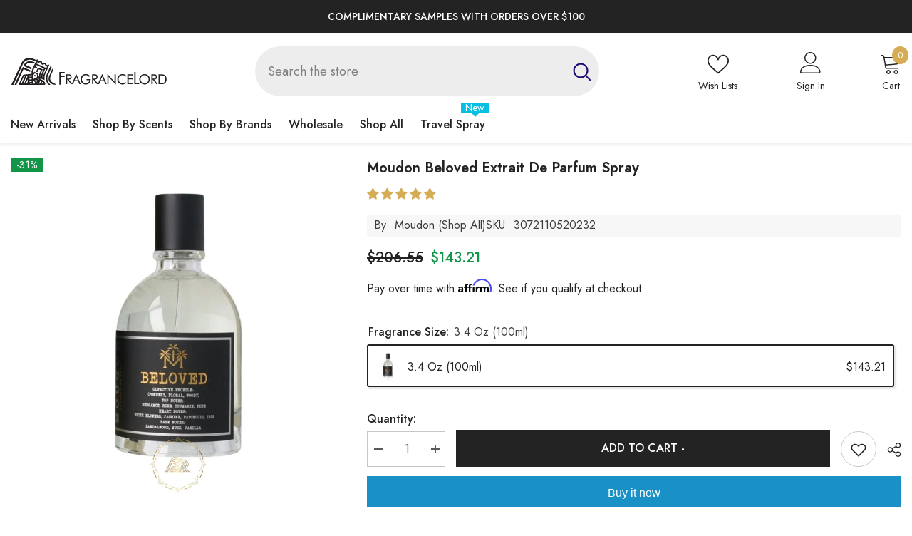

--- FILE ---
content_type: text/html; charset=utf-8
request_url: https://fragrancelord.com/en-ca/collections/coumarin/products/moudon-beloved-extrait-de-parfum
body_size: 151469
content:
<!doctype html><html class="no-js" lang="en">
    <head>
<meta name="viewport" content="width=device-width, initial-scale=1">

<!-- Hyperspeed:326540 -->
<!-- hs-shared_id:5cc1ec68 -->


<style id='hs-critical-css'>br:empty,circle:empty,iframe:empty,img:empty,input:empty,path:empty{display:block}@media (max-width:1024px){.container-1370{padding-left:15px;padding-right:15px}.wrapper-body{padding-bottom:50px}.products-carousel .product .card-action,.products-grid .product .card-action{padding:0 0 15px}.halo-lookbook-popup-mobile{opacity:0;visibility:hidden}.halo-sidebar-header{padding:13px 20px 0}.halo-sidebar-close{top:5px}.halo-sidebar.halo-sidebar-left .halo-sidebar-close{left:5px}.halo-sidebar.halo-sidebar-right .halo-sidebar-close{right:5px}.halo-sidebar.halo-sidebar-left.halo-sidebar_search .halo-sidebar-close{left:auto;right:5px}.halo-sidebar.halo-sidebar-left.halo-sidebar_menu .halo-sidebar-close{position:inherit;top:0;left:auto;right:-15px;background-color:transparent}.halo-sidebar.halo-sidebar-left.halo-sidebar_menu .halo-sidebar-close svg{fill:var(--color-black)}#navigation-mobile .halo-sidebar-close{opacity:0}.header__icon--cart .cart-count-bubble{position:absolute;right:-12px;top:-8px}.search-modal__form{background-color:#fafafa;border-bottom:1px solid #e7e7e7}.search-modal__form .search__button{min-width:inherit;text-overflow:unset;padding:1px 10px 4px;border-radius:0;min-height:30px;background:0 0;box-shadow:none;border:0}.search-modal__form .search__input{padding:3px 10px;background-color:transparent;border:0}.search-modal__form .search__button svg{width:20px!important;height:20px!important;position:relative}.menu-heading-mobile{display:flex;justify-content:space-between;align-items:center;padding:6px 20px 3px}.menu-lv-1 .label:before{left:-10px;top:4px;bottom:auto;transform:rotate(270deg)}}@font-face{font-family:JudgemeIcons;src:url("[data-uri]") format("woff");font-weight:400;font-style:normal}@media (max-width:551px){.container,.container-1370{padding-left:10px;padding-right:10px}.products-carousel .product .card-action,.products-grid .product .card-action{padding:0 0 15px}.button{padding-top:7px!important;padding-bottom:7px!important}.field__input,.form-input{padding-top:7px;padding-bottom:7px}}.productView-options{width:auto}@media (max-width:550px){.productView-title{font-size:var(--fontsize-mb-text)}.productView-tab .tabs-contents-horizontal .tab-content .toggle-content:not(.show-mobile){display:none}}@media screen and (max-width:550px){.tab-content .toggle-content.popup-mobile{display:block!important;opacity:0;visibility:hidden;position:fixed;top:0;left:0;right:0;bottom:0;width:100%;height:100%;max-height:100%;display:block;background-color:#fff;z-index:100;transform:translate3d(0,50px,0);padding:0}.toggle-content.popup-mobile .tab-popup-header{padding:10px 20px;box-shadow:0 0 3px #00000036}.toggle-content.popup-mobile .tab-popup-header h5{font-size:14px;font-weight:var(--font-weight-semibold);color:var(--color-text);text-transform:uppercase;margin:0 30px 0 0}.toggle-content.popup-mobile .tab-popup-content{padding:15px 20px 30px;max-height:calc(100vh - 40px);overflow-x:hidden;overflow-y:auto}#halo-product-custom-information .halo-popup-content{max-height:350px;overflow-y:auto}}.footer-block__column .list-menu__item--link{font-family:var(--footer-link-font-family);font-size:var(--footer-link-font-size);font-weight:var(--footer-link-font-weight);text-transform:var(--footer-link-text-transform);line-height:var(--footer-link-line-height);letter-spacing:var(--footer-link-letter-spacing)}@media (max-width:767px){.footer-block__mobile .footer-block__list{display:none;padding-top:0;padding-bottom:10px}}*,:after,:before{box-sizing:inherit}html{box-sizing:border-box;font-size:62.5%;height:100%;-webkit-text-size-adjust:100%;-ms-text-size-adjust:100%;-ms-overflow-style:scrollbar}body{font-family:var(--font-body-family);font-size:var(--font-body-size);font-weight:var(--font-body-weight);line-height:var(--body-line-height);letter-spacing:var(--body-letter-spacing);color:var(--color-text);background:var(--color-background);margin:0 auto;opacity:1;visibility:visible;overflow-x:hidden}.container{display:block;width:100%;position:relative;max-width:100%;padding:0 15px;margin:0 auto}.wrapper-body{padding-bottom:80px}.adaptive_height{display:block;max-width:100%;position:relative;margin:0 auto}.adaptive_height img{display:block;position:absolute;top:0;left:0;height:100%;width:100%;max-width:100%;object-fit:contain;object-position:center center}.adaptive_height img.lazyload{opacity:0}.disable-srollbar::-webkit-scrollbar{display:none}.disable-srollbar::-webkit-scrollbar-track{display:none}.disable-srollbar::-webkit-scrollbar-thumb{display:none}svg{display:inline-block;vertical-align:middle;fill:currentColor;stroke:currentColor;width:1rem;height:1rem}.icon{fill:var(--icon);stroke:transparent}.background-overlay{position:fixed;background-color:#232323cc;top:0;left:0;bottom:0;right:0;display:block!important;z-index:100;opacity:0}.button{display:block;width:100%;font-family:var(--btn-1-font-family);font-size:var(--btn-1-font-size);font-weight:var(--btn-1-font-weight);text-transform:var(--btn-1-text-transform);text-align:var(--btn-1-text-align);letter-spacing:var(--btn-1-letter-spacing);line-height:var(--btn-1-line-height);overflow:hidden;text-overflow:ellipsis;white-space:nowrap;border-radius:var(--btn-1-border-radius);border-style:var(--btn-1-border-style);border-width:var(--btn-1-border-width);min-width:130px;max-width:100%;padding-top:var(--btn-1-padding-top);padding-bottom:var(--btn-1-padding-bottom);padding-left:15px;padding-right:15px;margin:auto;outline:0!important;box-shadow:var(--btn-1-horizontal-length) var(--btn-1-vertical-length) var(--btn-1-blur-radius) var(--btn-1-spread) var(--btn-1-all-bg-opacity) var(--btn-1-inset);position:relative}.button svg{display:inline-block;vertical-align:middle;width:32px;height:32px;margin:0 6px 0 0}.button.button--primary,.button.button-1{background:var(--btn-1-bg);border-color:var(--btn-1-border);color:var(--btn-1-color)}.button.button--primary svg{fill:var(--btn-1-color)}.button.button-2{background:var(--btn-2-bg);border-color:var(--btn-2-border);color:var(--btn-2-color)}.button:disabled,.button[disabled],button:disabled,button[disabled]{opacity:.6}.halo-product-block .product{display:inline-block;vertical-align:top;padding:0 15px}.halo-product-block .products-carousel:not(.slick-initialized)>.product{display:inline-block;vertical-align:top;width:100%}.haloCalculatorShipping{position:relative;margin:0 0 12px;min-height:var(--free-shipping-min-height);padding:0 20px}.haloCalculatorShipping .progress{position:relative;margin:0 0 10px;font-size:0;letter-spacing:0}.haloCalculatorShipping .progress.progress-hidden{display:none}.haloCalculatorShipping .progress .progress_shipping{height:var(--free-shipping-height);background-color:var(--free-shipping-bg);border-radius:var(--free-shipping-border-radius);border:0}.haloCalculatorShipping .progress .progress-meter{position:relative;display:block;width:100%;height:100%;font-size:calc(var(--font-body-size) - 1px);font-weight:var(--font-weight-normal);letter-spacing:0;line-height:calc(var(--free-shipping-height) + 1px);color:var(--color-white)}.haloCalculatorShipping .message{font-size:var(--font-body-size);font-weight:var(--font-weight-normal);letter-spacing:0;line-height:var(--body-line-height);color:var(--free-shipping-color)}.halo-cart-sidebar .halo-sidebar-wrapper{padding-top:13px}.progress-truck-wrapper{position:absolute;right:0;bottom:-2px}.progress-truck-wrapper .icon-shipping-truck{--truck-color:var(--free-shipping-bg);width:calc(var(--free-shipping-height) * 3);height:calc(var(--free-shipping-height) * 3);stroke:#fff}.haloCalculatorShipping .progress-truck-wrapper .icon-shipping-truck .wheel{fill:#fff!important}.list-unstyled{list-style:none;margin:0;padding:0}.visually-hidden{position:absolute!important;overflow:hidden;width:1px;height:1px;margin:-1px;padding:0;border:0;clip:rect(0 0 0 0);word-wrap:normal!important}.clearfix:after{content:"";display:block;clear:both}h1,h2,h3,h4,h5{font-family:var(--font-heading-family);font-style:var(--font-heading-style);font-weight:var(--font-heading-weight);letter-spacing:var(--heading-letter-spacing);line-height:var(--heading-line-height);color:var(--color-text)}h1{font-size:3rem}h2{font-size:2rem;line-height:2.8rem}h3{font-size:1.7rem}h4{font-size:1.5rem}h5{font-size:1.2rem}.hidden{display:none!important}.text-left{text-align:left}.text-center{text-align:center}.capitalize{text-transform:capitalize}:empty{display:none}br:empty,circle:empty,iframe:empty,img:empty,input:empty,path:empty,shopify-payment-terms:empty{display:block}a{color:var(--color-link);border:none;box-shadow:none;text-decoration:none}.link{display:inline-block;vertical-align:top;font-size:var(--font-body-size);font-weight:var(--font-weight-normal);line-height:var(--body-line-height);letter-spacing:var(--body-letter-spacing)}details>*{box-sizing:border-box}img{max-width:100%}summary{list-style:none;position:relative}summary::-webkit-details-marker{display:none}.focus-none{box-shadow:none!important;outline:0!important}.field{display:flex;position:relative;width:100%}label{font-size:var(--font-body-size);font-weight:var(--font-weight-medium);letter-spacing:var(--body-letter-spacing);line-height:var(--body-line-height);text-transform:capitalize;text-align:left;color:var(--form-label)}label em{color:#e95144}.field__label,.form-label{display:block;width:100%;padding:0;margin:0 0 8px}label.hiddenLabels{display:none;border:0;clip:rect(1px,1px,1px,1px);height:1px;overflow:hidden;padding:0;position:absolute;width:1px}input{-webkit-appearance:none;-moz-appearance:none;appearance:none;background:0 0;border-radius:0;min-height:unset;outline-offset:unset}input[type=radio]{display:none;border:0;clip:rect(1px,1px,1px,1px);height:1px;overflow:hidden;padding:0;position:absolute;width:1px;box-sizing:border-box}input[type=number]::-webkit-inner-spin-button,input[type=number]::-webkit-outer-spin-button{-webkit-appearance:auto;-moz-appearance:auto;appearance:auto;margin:0;opacity:1;width:15px;height:auto}.field__input,.form-input{flex-grow:1;display:block;width:100%;height:auto;font-family:var(--font-body-family);font-size:var(--font-body-size);font-weight:var(--font-weight-normal);letter-spacing:var(--body-letter-spacing);line-height:var(--body-line-height);text-align:left;border:1px solid var(--form-input-border);color:var(--form-input-color);background-color:var(--form-input-bg);box-shadow:unset!important;outline:0!important;padding-top:var(--btn-1-padding-top);padding-bottom:var(--btn-1-padding-bottom);padding-left:15px;padding-right:15px;margin:0;overflow:hidden;border-radius:var(--btn-1-border-radius);-webkit-appearance:none;-moz-appearance:none;appearance:none}input.form-input-placeholder::-webkit-input-placeholder{color:var(--form-input-placeholder)}input.form-input-placeholder:-ms-input-placeholder{color:var(--form-input-placeholder)}.field__input::-webkit-search-cancel-button{display:none}.select__select{font-family:var(--font-body-family);font-size:var(--font-body-size);font-weight:var(--font-weight-normal);letter-spacing:var(--body-letter-spacing);line-height:var(--body-line-height);-webkit-appearance:none;appearance:none;background-color:var(--form-input-bg);width:100%;box-sizing:border-box;padding:11px 15px 10px;box-shadow:0 0 0 .1rem var(--form-input-border);border:0;border-radius:var(--btn-1-border-radius);text-align:left;outline:0!important;color:var(--form-input-color);background-image:url("data:image/svg+xml,%3Csvg xmlns='http://www.w3.org/2000/svg' fill='%23000000' viewBox='0 0 24 24'%3E%3Cpath d='M 7 10 L 12 15 L 17 10 Z'/%3E%3C/svg%3E");background-repeat:no-repeat;background-position:right 9px center;background-size:20px 20px;min-height:45px}.modal__toggle{list-style-type:none}.modal__toggle-close{display:none}.modal__toggle-open{display:flex}.modal__content{position:absolute;top:0;left:0;right:0;bottom:0;z-index:1;display:flex;justify-content:center;align-items:center;background:var(--bg-white)}.modal__content:empty{display:none}.cart-count-bubble{position:absolute;top:0;right:0;min-width:23px;min-height:23px;text-align:center;border-radius:50%;font-size:var(--font-body-size);font-weight:var(--font-weight-normal);line-height:22px;letter-spacing:var(--body-letter-spacing);background-color:var(--color-global);color:var(--color-white);letter-spacing:0}.cart-count-bubble .text{display:inherit}.announcement-bar__message{display:inline-block;vertical-align:top;width:100%;padding:2px 0}.announcement-bar__message .message,.announcement-bar__message p{display:flex;align-items:center;justify-content:center;flex-wrap:wrap;padding:5px 15px;position:relative;font-size:var(--font-body-size);font-weight:var(--font-weight-medium);letter-spacing:.05em;line-height:var(--body-line-height);margin:0}.shopify-section-header-sticky{position:sticky;top:0}.header__group .header__icon--cart svg{width:20px;height:20px;margin-right:8px;position:relative;top:-2px}.header__group .cart-count-bubble{margin-left:8px}.header__group .header__icon--wishlist svg{width:19px;height:18px;margin-right:8px}.header__heading{display:block;font-size:0;letter-spacing:0}.header__heading-logo{width:100%}.header__iconItem{display:inline-block;vertical-align:middle}.header__iconItem .header__icon--cart .cart-count-bubble{position:relative}.header__icon--cart *,.header__icon--wishlist *{display:inline-block!important;vertical-align:middle}.cart-text,.customer-links,.wishlist-text{font-size:var(--font-body-size);letter-spacing:var(--body-letter-spacing)}.customer-links{display:inline-block;vertical-align:middle;margin-left:25px}.header__search .search-modal__form{max-width:160px}.header__search .search-modal__form .search__input{padding:3px 10px;background-color:transparent;border:0}.header__search .search-modal__form .search__button{min-width:inherit;text-overflow:unset;padding:1px 10px 4px;border-radius:0;min-height:30px;background:0 0;box-shadow:none;border:0}.header__search .search-modal__form .search__button svg{width:14px;height:14px;position:relative;top:1px}.header-search-close{display:none;background:0 0;border:none}.header__icon{display:inline-block;vertical-align:middle;font-size:0;letter-spacing:0;line-height:1;width:auto;position:relative}.header__icon span{display:flex;align-items:center;justify-content:center;height:100%}.header__icon .icon{display:block}.header__icon .icon-search-1{transform:rotate(-90deg)}.section-header-mobile{z-index:20}.header-mobile{box-shadow:0 1px 3px #0000001a;background:var(--bg-color);padding:var(--p-top) 0 var(--p-bottom);display:block}@media screen and (min-width:1025px){.header{opacity:.01;animation:.55s ease-in forwards slowShow}.section-header-mobile{display:none}}.header-mobile--wrapper{display:flex;flex-wrap:nowrap;align-items:center;justify-content:space-between;grid-gap:min(30px,7%)}.header-mobile__item--logo{display:flex;width:auto;flex:1;justify-content:center}.header-mobile--icon{display:flex;align-items:center;width:auto;min-height:50px}.header-mobile__item--cart{padding-right:10px}.header-mobile--icon.item__mobile--hamburger{margin-right:3px}.header-mobile--icon .header__icon--account svg:not(.user-circle){width:22px;height:22px}.header-mobile--icon .header__icon--cart svg{width:22px;height:22px}.header-mobile--icon .header__heading-link,.header-mobile--icon .header__heading-logo{text-align:center}.header-mobile__item .icon{fill:var(--i-color)}.header-mobile__item .header__icon--cart .cart-count-bubble{color:var(--color-bubble);background-color:var(--bg-bubble);display:flex!important;align-items:center;justify-content:center}.header-mobile__item--search .modal__toggle-close{display:none}.mobileMenu-toggle{width:24px;height:24px;font-size:0;overflow:hidden;position:relative;z-index:1;outline:0;box-shadow:none;display:block;padding:0;background:0 0;border:none}.mobileMenu-toggle__Icon,.mobileMenu-toggle__Icon:after,.mobileMenu-toggle__Icon:before{content:"";display:block;height:2px;width:100%;position:absolute;transform:rotate(0)}.mobileMenu-toggle__Icon{top:50%;width:100%;transform:translateY(-50%)}.mobileMenu-toggle__Icon:before{top:-8px}.mobileMenu-toggle__Icon:after{bottom:-8px}.mobileMenu-toggle__Icon,.mobileMenu-toggle__Icon:after,.mobileMenu-toggle__Icon:before{background-color:var(--i-color)}.halo-lookbook-popup{position:absolute;width:200px;max-width:100%;display:none;z-index:5}.halo-lookbook-popup .halo-popup-wrapper.style-1{position:relative;-webkit-box-shadow:0 1px 4px rgb(0 0 0 / 15%);-moz-box-shadow:0 1px 4px rgba(0,0,0,.15);box-shadow:0 1px 4px #00000026}.halo-lookbook-popup .halo-popup-wrapper.style-1{padding:18px 18px 7px;background-color:#fff;border:1px solid #fbfbfb;-moz-border-radius:1px;-webkit-border-radius:1px;-ms-border-radius:1px;-o-border-radius:1px;border-radius:1px}:root{--lookbook-style-2-border-radius:.5rem}.halo-popup{display:block;position:fixed;top:50%;left:50%;height:auto;z-index:102;width:100%;max-width:calc(100% - 30px);opacity:0;visibility:hidden;background-color:var(--bg-white);box-shadow:0 6px 27px #0003;transform:translate3d(calc(-50% - 10px),-50%,0)}.halo-popup-wrapper{position:relative;padding:30px}.halo-popup-header{margin:0 0 25px;padding:21px 0 0}.halo-popup-close{display:block;position:absolute;top:-15px;right:-15px;width:30px;height:30px;line-height:1;font-size:0;letter-spacing:0;background:var(--bg-black);text-align:center;padding:7px;border:none}.halo-popup-close svg{width:100%;height:100%;fill:var(--color-white)}.halo-popup-title{font-size:var(--font-heading-size);overflow:hidden;white-space:normal;display:-webkit-box;-webkit-line-clamp:1;text-overflow:ellipsis;-webkit-box-orient:vertical;text-transform:uppercase;margin:0;padding:0}.halo-popup-scroll{position:relative;overflow-x:hidden;overflow-y:auto;max-height:80vh;webkit-overflow-scrolling:touch}.halo-sidebar{position:fixed;top:0;bottom:0;padding:0;height:100%;z-index:101;max-width:calc(100vw - 40px);width:100%;opacity:1;visibility:hidden;background-color:var(--bg-white)}.halo-sidebar-header{position:relative;padding:24px 20px 0;background-color:#fff}.halo-sidebar-header .title{display:block;font-size:calc(var(--font-body-size) + 4px);font-style:var(--font-heading-style);font-weight:var(--font-weight-semibold);letter-spacing:var(--body-letter-spacing);line-height:var(--body-line-height);color:var(--color-text);text-transform:capitalize}.halo-sidebar-close{position:absolute;top:16px;width:40px;height:40px;font-size:0;z-index:10;line-height:1;display:flex;align-items:center;justify-content:center;text-align:center;background-color:transparent;border:none;padding:0}.halo-sidebar-close svg{display:block;width:18px;height:18px;fill:var(--color-text);stroke:transparent}.halo-sidebar-wrapper{height:100%;position:relative;overflow-x:hidden;overflow-y:auto;padding:0 0 70px}.halo-cart-sidebar .halo-sidebar-wrapper{overflow:hidden}.halo-sidebar.halo-sidebar-left{left:0;transform:translate3d(-101%,0,0)}.halo-sidebar.halo-sidebar-right{right:0;transform:translate3d(101%,0,0)}.halo-sidebar.halo-sidebar-left .halo-sidebar-close{left:20px}.halo-sidebar.halo-sidebar-right .halo-sidebar-close{right:20px}.header__inline-menu{display:block;grid-area:navigation}.list-menu{display:block;list-style:none;padding:0;margin:0;font-size:0;letter-spacing:0}.menu-lv-item{display:inline-block;vertical-align:top;position:relative}.menu-lv-2{width:100%;padding:0 20px 0 0}.menu-lv-item>a{display:block;position:relative}.menu-lv-1__action{padding:11px 20px 12px}.menu-lv-1__action{font-family:var(--font-menu-lv1-family);font-size:var(--font-menu-lv1-size);font-weight:var(--font-menu-lv1-weight);line-height:var(--menu-lv1-line-height);letter-spacing:var(--menu-lv1-letter-spacing);text-transform:var(--menu-lv1-text-transform)}.menu-lv-1__action .text{text-decoration-thickness:.2rem!important}.menu-lv-1 .label{display:inline-block;vertical-align:middle;position:absolute;right:7px;top:-9px;font-size:calc(var(--font-body-size) - 2px);font-weight:var(--font-weight-normal);letter-spacing:0;line-height:15px;height:15px;padding:0 6px;text-transform:capitalize;text-align:center;border-radius:1px}.menu-lv-1 .label:before{content:"";position:absolute;left:50%;bottom:-9px;transform:translate(-50%) rotate(180deg);border:5px solid transparent}.menu-lv-item.menu-lv-1 .icon-dropdown{display:none}.menu-lv-item:last-child>a{border-bottom:none}.menu-lv-item .icon{display:block;position:absolute;height:10px;width:10px;top:50%;right:0;transform:translateY(-50%)}.menu-lv-item.has-megamenu{position:static}.products-grid{display:block;position:relative;margin:0 -15px;font-size:0;letter-spacing:0}.products-grid .product{display:inline-block;vertical-align:top;width:100%;padding:0 15px;margin-top:30px}.products-grid .product:first-child{margin-top:0}.slick-slider img{visibility:visible!important}.slick-slide img{margin-left:auto;margin-right:auto}.halo-lookbook-popup-mobile{--lookbook-mobile-duraton:.5s;position:fixed;top:0;right:0;bottom:0;left:0;background-color:transparent;z-index:100}.halo-video-popup .halo-popup-close{z-index:9}.halo-video-popup .halo-popup-wrapper{padding:0}.halo-video-popup .halo-popup-header{margin:0;padding:0}.site-nav-mobile.nav-account{--icon-size:20px;padding-top:0!important;padding-bottom:0!important}.site-nav-mobile.nav-account .icon-wrapper{width:calc(var(--icon-size) + 5px);height:var(--icon-size)}.site-nav-mobile.nav-account .last-link{border-bottom:1px solid #e6e6e6}.site-nav-mobile.nav-account .header__icon,.site-nav-mobile.nav-account .header__link--account{padding:15px 20px!important;border-top:1px solid #e6e6e6}.site-nav-mobile.nav-account .header__link--account .title{position:relative;top:1px}.site-nav-mobile.nav-account .header__icon .title,.site-nav-mobile.nav-account .header__link--account .title{margin-left:5px!important}.site-nav-mobile.nav-account .customer-links .icon-wrapper svg,.site-nav-mobile.nav-account .header__icon .icon-wrapper .icon-wishlist{width:var(--icon-size);height:var(--icon-size);fill:var(--color-text)}.site-nav-mobile.nav-account .customer-links .customer_register_link .icon-wrapper svg{width:18px;height:18px}.site-nav-mobile.nav-account .customer-links .icon-wrapper .icon-account path{width:var(--icon-size);height:var(--icon-size);transform:scale(1.2);transform-origin:center center}.site-nav-mobile.nav-account .wrapper-links{padding-top:7px;padding-bottom:10px}@media (max-width:1024px){.container-1370{padding-left:15px;padding-right:15px}.wrapper-body{padding-bottom:50px}.halo-product-block .products-carousel .product{padding:0 8px}.products-carousel .product .card-action,.products-grid .product .card-action{padding:0 0 15px}.halo-popup-wrapper-mobile{position:absolute;bottom:0;left:0;height:max-content;max-height:85%;width:100%;background-color:#fff;transform:translateY(100%)}.halo-lookbook-popup-mobile{opacity:0;visibility:hidden}.halo-lookbook-popup-mobile .halo-popup-wrapper-mobile .halo-popup-container-mobile{display:flex;align-items:stretch;justify-content:start;gap:10px}.halo-popup-wrapper-mobile .close-modal{position:absolute;right:10px;background:0 0;border:none;padding:0}.mobile-popup-header{width:100%;padding:10px;margin:0;border-bottom:1px solid rgba(0,0,0,.2);display:block;text-align:center;color:var(--text-color);font-size:var(--font-heading-size);line-height:var(--heading-line-height);letter-spacing:var(--heading-letter-spacing);font-weight:var(--font-weight-medium);position:relative;display:flex;justify-content:center;align-items:center;text-transform:uppercase}.halo-popup-wrapper-mobile .halo-popup-container-mobile{display:flex;justify-content:center;align-items:start;gap:10px;padding:10px}.halo-popup-wrapper-mobile .scroll-snap-mobile{padding:0;overflow-x:scroll}.halo-lookbook-popup-mobile .close-modal svg{width:16px;height:16px}.halo-sidebar-header{padding:13px 20px 0}.halo-sidebar-close{top:5px}.halo-sidebar.halo-sidebar-left .halo-sidebar-close{left:5px}.halo-sidebar.halo-sidebar-right .halo-sidebar-close{right:5px}.halo-sidebar.halo-sidebar-left.halo-sidebar_search .halo-sidebar-close{left:auto;right:5px}.halo-sidebar.halo-sidebar-left.halo-sidebar_menu .halo-sidebar-close{position:inherit;top:0;left:auto;right:-15px;background-color:transparent}.halo-sidebar.halo-sidebar-left.halo-sidebar_menu .halo-sidebar-close svg{fill:var(--color-black)}#navigation-mobile .halo-sidebar-close{opacity:0}.header__icon--cart .cart-count-bubble{position:absolute;right:-12px;top:-8px}.search-modal__form{background-color:#fafafa;border-bottom:1px solid #e7e7e7}.search-modal__form .search__button{min-width:inherit;text-overflow:unset;padding:1px 10px 4px;border-radius:0;min-height:30px;background:0 0;box-shadow:none;border:0}.search-modal__form .search__input{padding:3px 10px;background-color:transparent;border:0}.search-modal__form .search__button svg{width:20px!important;height:20px!important;position:relative}.menu-heading-mobile{display:flex;justify-content:space-between;align-items:center;padding:6px 20px 3px}.menu-lv-1 .label:before{left:-10px;top:4px;bottom:auto;transform:rotate(270deg)}}@media (max-width:992px){.scroll-snap-mobile{-webkit-flex-wrap:nowrap;-moz-flex-wrap:nowrap;-ms-flex-wrap:nowrap;flex-wrap:nowrap;overflow-x:auto;padding:0 0 0 15px;margin-left:0;align-items:center;scroll-snap-type:x mandatory}}@media (max-width:767px){.halo-lookbook-popup{left:0;right:0;margin:20px auto;width:275px;max-width:-moz-calc(100vw - 30px);max-width:-webkit-calc(100vw - 30px);max-width:-ms-calc(100vw - 30px);max-width:calc(100vw - 30px)}.halo-lookbook-popup .halo-popup-wrapper{padding:10px 12px}}@media (max-width:551px){.container,.container-1370{padding-left:10px;padding-right:10px}.scroll-snap-mobile{padding:0 0 0 10px;margin-left:0}.halo-product-block .products-carousel .product{padding:0 5px}.products-carousel .product .card-action,.products-grid .product .card-action{padding:0 0 15px}.button{padding-top:7px!important;padding-bottom:7px!important}.field__input,.form-input{padding-top:7px;padding-bottom:7px}.product-card-layout-07 .products-grid .product .card-action{padding-bottom:0}}@media (min-width:321px){.products-grid.column-4 .product{width:50%}.products-grid.column-4 .product:nth-child(-n+2){margin-top:0}}@media (min-width:375px){.halo-product-block .products-carousel:not(.slick-initialized)>.product{width:50%}}@media (min-width:551px){.halo-popup-header{padding-top:3px}.halo-popup.customPopup-small{max-width:470px}.halo-sidebar{max-width:370px}.halo-sidebar.halo-cart-sidebar{max-width:420px}}@media only screen and (min-width:750px){h1{font-size:4rem}h2{font-size:2.4rem}h3{font-size:1.8rem}h5{font-size:1.3rem}}@media (min-width:768px){.halo-popup{max-width:720px}.products-grid.column-4 .product{width:33.3333333%;margin-top:50px}.products-grid.column-4 .product:nth-child(-n+3){margin-top:0}.halo-product-block .products-carousel:not(.slick-initialized)>.product{width:33.3333333%}}@media (min-width:992px){.halo-product-block .products-carousel:not(.slick-initialized)>.product{width:25%}}@media (min-width:1025px){.container{max-width:1200px;padding-left:15px;padding-right:15px}.container-1370{max-width:1400px;padding-left:15px;padding-right:15px;margin-left:auto;margin-right:auto}.has-megamenu .container{max-width:var(--container_size)!important;padding-left:15px!important;padding-right:15px!important}.body-custom-width .wrapper-body .container{max-width:var(--body-custom-width-container);padding-left:15px;padding-right:15px}.products-carousel.column-4:not(.slick-slider) .product:nth-child(n+5){display:none}.custom-scrollbar::-webkit-scrollbar-track{background-color:#f4f4f4}.custom-scrollbar::-webkit-scrollbar{width:5px;background-color:#f4f4f4}.custom-scrollbar::-webkit-scrollbar-thumb{background-color:var(--color-background-30)}.halo-popup.customPopup-large{max-width:1000px}.halo-popup.halo-edit-cart-popup.customPopup-large{max-width:840px}.halo-popup.halo-quick-view-popup.customPopup-large{max-width:1020px}.halo-sidebar-header{padding-left:30px;padding-right:30px}.products-grid.column-4 .product{width:25%}.products-grid.column-4 .product:nth-child(-n+4){margin-top:0}.halo-product-block .products-carousel.column-4:not(.slick-initialized)>.product{width:25%}.haloCalculatorShipping{padding:0 30px}#halo-auth-sidebar .halo-sidebar-header,#halo-auth-sidebar .halo-sidebar-wrapper,#halo-cart-sidebar .halo-sidebar-header,#halo-cart-sidebar .previewCart-wrapper,#halo-cart-sidebar .previewCartMessage{transform:translate(calc(var(--sidebar-content-distance) * 1));opacity:0}#navigation-mobile .halo-sidebar-wrapper,#search-form-mobile .halo-sidebar-header,#search-form-mobile .header__search-full{transform:translate(calc(var(--sidebar-content-distance) * -1));opacity:0}.halo-popup-wrapper-mobile{display:none}.card-action{opacity:0;visibility:hidden}}@media (min-width:1280px){.halo-lookbook-popup .halo-popup-wrapper{max-height:366px}}@keyframes fadeInUp{0%{opacity:0;-webkit-transform:translate3d(0,50%,0);transform:translate3d(0,50%,0)}to{opacity:1;-webkit-transform:none;transform:none}}@-webkit-keyframes shimmer{0%{background-position:-100% 0}to{background-position:100% 0}}@keyframes shimmer{0%{background-position:-1200px 0}to{background-position:1200px 0}}@keyframes slowShow{0%{opacity:.01}to{opacity:1}}.product-item{position:relative;letter-spacing:0;font-size:0}.product-item>.card{font-size:var(--font-body-size)}.card{position:relative}.card-product{position:relative;z-index:1}.card-media{display:block;position:relative;overflow:hidden}.card-media>img{display:block;position:absolute;top:0;left:0;height:100%;width:100%;max-width:100%;object-fit:var(--product-cart-image-fit);object-position:center center}.card-media>img.lazyload{opacity:0}.card-information{padding:15px 0 0}.card-information__group{margin:0 0 1px}.card-vendor{overflow:hidden;white-space:normal;display:-webkit-box;-webkit-line-clamp:1;text-overflow:ellipsis;-webkit-box-orient:vertical;font-family:var(--product-vendor-font);font-size:var(--product-vendor-font-size);font-weight:var(--product-vendor-font-weight);font-style:var(--product-vendor-font-style);color:var(--product-vendor-color);line-height:var(--product-vendor-line-height);letter-spacing:var(--product-vendor-letter-spacing);text-transform:var(--product-vendor-text-transform);width:100%;margin-bottom:var(--product-vendor-margin-bottom);margin-top:var(--product-vendor-margin-top)}.card-vendor a{font-size:inherit;font-weight:inherit;color:inherit;line-height:inherit;letter-spacing:inherit}.card-title{font-family:var(--product-title-font);font-size:var(--product-title-font-size);font-weight:var(--product-title-font-weight);line-height:var(--product-title-line-height);letter-spacing:var(--product-title-letter-spacing);text-transform:var(--product-title-text-transform);color:var(--product-title-color);display:block;margin:0 0 var(--product-title-margin-bottom) 0}.card-title-ellipsis{overflow:hidden;white-space:normal;display:-webkit-box;-webkit-line-clamp:var(--product-title-line-text);text-overflow:ellipsis;-webkit-box-orient:vertical}.card-price{font-weight:var(--font-weight-bold);letter-spacing:0;margin-top:var(--product-price-margin-top);margin-bottom:var(--product-price-margin-bottom)}.card-action{position:absolute;bottom:0;width:100%;padding:0;background:0 0;z-index:10;margin:0;transform:translate3d(0,15px,0)}.price{justify-content:center}.card-action .button{font-family:var(--btn-3-font-family);font-size:var(--btn-3-font-size);font-weight:var(--btn-3-font-weight);text-transform:var(--btn-3-text-transform);text-align:var(--btn-3-text-align);letter-spacing:var(--btn-3-letter-spacing);line-height:var(--btn-3-line-height);border-radius:var(--btn-3-border-radius);border-style:var(--btn-3-border-style);border-width:var(--btn-3-border-width);padding-top:var(--btn-3-padding-top);padding-bottom:var(--btn-3-padding-bottom);background:var(--product-action-bg);color:var(--product-action-color);border-color:var(--product-action-border);box-shadow:var(--btn-3-horizontal-length) var(--btn-3-vertical-length) var(--btn-3-blur-radius) var(--btn-3-spread) var(--btn-3-all-bg-opacity) var(--btn-3-inset)}.card-swatch{font-size:0;letter-spacing:0}.card-price.animated-loading .price,.card-title.animated-loading .text{opacity:0;visibility:hidden}.card-information__wrapper.text-center .card-price{display:flex;justify-content:center}.card-information__wrapper.text-center .card-information__group{justify-content:center}.style_2_text_color_varriant .card-title-ellipsis{position:relative}@media (max-width:1024px){.product-card-layout-07 .product-item .card-action{position:relative;padding-top:0!important;padding-bottom:5px!important;transform:translate3d(0,10px,0)}.style_2_text_color_varriant .card-title-ellipsis{padding-right:0}}@media (min-width:551px){.card-information__group{display:flex;align-items:center;justify-content:space-between}.card-information__group .card-vendor{width:calc(100% - 85px)}.card-information__group-2 .card-vendor{width:100%}.card-information__wrapper.text-center .card-information__group-2{justify-content:center}}.show_image_loading .card-media.animated-loading{background:var(--bg-planceholder)}.animated-loading{animation-duration:2.25s;animation-fill-mode:forwards;animation-iteration-count:inherit;animation-name:shimmer;animation-timing-function:linear;border:none!important;border-radius:0!important;background:var(--bg-planceholder);background:linear-gradient(to right,var(--bg-planceholder) 4%,#f1f2f3 25%,var(--bg-planceholder) 36%);background-size:2000px 100%}.card:not(.ajax-loaded) .animated-loading{animation-iteration-count:infinite}.animated-loading>span{opacity:0!important}.product-item--loadingNoInfo .card-price .price,.product-item--loadingNoInfo .card-title .text,.product-item--loadingNoInfo .card-vendor{opacity:0;visibility:hidden}.slick-slider{position:relative;display:block;box-sizing:border-box;-webkit-touch-callout:none;-ms-touch-action:pan-y;touch-action:pan-y}.slick-list{position:relative;display:block;overflow:hidden;margin:0;padding:0}.slick-slider .slick-list,.slick-slider .slick-track{-webkit-transform:translate3d(0,0,0);-moz-transform:translate3d(0,0,0);-ms-transform:translate3d(0,0,0);-o-transform:translate3d(0,0,0);transform:translate3d(0,0,0)}.slick-track{position:relative;top:0;left:0;display:block;margin-left:auto;margin-right:auto}.slick-track:after,.slick-track:before{display:table;content:''}.slick-track:after{clear:both}.slick-slide{display:none;float:left;height:100%;min-height:1px}.slick-slide img{display:block}.slick-initialized .slick-slide{display:block}.product-card-layout-07 .card-action{padding-top:0;padding-bottom:0}@media (max-width:1024px){.product-card-layout-07 .card-information{margin-top:15px}.product-card-layout-07 .card-action{transform:unset;z-index:2!important}}@media (max-width:768px){.product-card-layout-07 .card-information{margin-top:10px}}.search-modal{display:block;opacity:0;padding:0;bottom:auto;min-height:auto}.search-modal__form .search__input{border-right:none}.search-modal__form .search__button{width:auto;min-width:45px;padding:10px}.search-modal__form .search__button svg{width:auto;height:auto;margin-right:0}.search-modal__form .search__button .icon-search-1{transform:rotate(-90deg)}details[open]>.search-modal{opacity:1}input::-webkit-search-decoration{-webkit-appearance:none}.halo-sidebar_search .halo-sidebar-wrapper{padding:25px 20px 140px}.halo-sidebar_search .halo-sidebar-wrapper .search-modal{position:relative;width:100%;box-shadow:none;padding:5px 0}@media (max-width:551px){.search-modal__form .search__button{padding:10px!important}}@media (min-width:1025px){.halo-sidebar.halo-sidebar_search{left:auto;right:-101%}.search-modal__form{max-width:47.8rem}}.predictive-search__item-content{grid-area:product-content;display:flex;flex-direction:column}.predictive-search__image{grid-area:product-image;object-fit:contain;font-family:"object-fit: contain"}.jdgm-widget.jdgm-widget{display:block}.jdgm-widget .jdgm-temp-hidden{display:block}.jdgm-divider-top{margin-top:16px;padding-top:16px;border-top:1px solid #eee}.jdgm-rev__br:empty{display:block}.jdgm-paginate{width:100%;padding-top:16px;text-align:center}.jdgm-paginate a:empty{display:inline-block}.jdgm-paginate__page{display:inline-block;line-height:1;padding:4px 8px;vertical-align:middle}.jdgm-paginate__page.jdgm-curt{font-weight:700;font-size:150%}.jdgm-paginate__last-page,.jdgm-paginate__next-page{font-family:JudgemeIcons!important;font-weight:700;font-size:110%;padding:4px}.jdgm-paginate__last-page:before{content:"\e006"}.jdgm-paginate__next-page:before{content:"\e003"}@media all and (max-width:767px){.jdgm-paginate__page{margin:2px 4px;min-width:36px}}.jdgm-star{font-family:JudgemeStar!important}.jdgm-rev-widg{padding:24px;border:1px solid #eee;margin-top:24px;margin-bottom:24px}.jdgm-rev-widg.jdgm-rev-widg{display:block;clear:both}.jdgm-rev-widg__body{position:relative}.jdgm-rev-widg__header:after{display:block;content:"";clear:both}.jdgm-rev-widg__title{margin-bottom:8px}.jdgm-rev-widg__summary{float:left}.jdgm-write-rev-link{border:1px solid currentColor;padding:5px 10px;text-align:center;display:inline-block}.jdgm-rev-widg__sort-wrapper{clear:both}.jdgm-rev-widg__paginate-spinner-wrapper{display:none;margin-top:16px;padding-top:24px;border-top:1px solid #eee}@media only screen and (max-width:767px){.jdgm-write-rev-link{width:100%;margin-bottom:16px;display:block;margin-left:0}}.jdgm-histogram{float:left;padding:4px 16px;margin:0 24px;font-size:12px;border-left:1px solid #eee;border-right:1px solid #eee}.jdgm-histogram__row{height:16px;line-height:16px;margin-bottom:5px;white-space:nowrap}.jdgm-histogram__row:last-of-type{margin-bottom:0}.jdgm-histogram__clear-filter{display:none;margin-top:8px;font-size:14px}.jdgm-histogram__star{display:inline-block;vertical-align:middle}.jdgm-histogram__star .jdgm-star{font-size:14px;font-weight:400;line-height:16px;vertical-align:middle}.jdgm-histogram__bar{position:relative;display:inline-block;width:120px;height:100%;margin:0 2px 0 4px;vertical-align:middle;box-shadow:inset 0 0 1px #666}.jdgm-histogram__bar:after{content:' ';display:block;position:absolute;top:0;left:0;height:100%;width:0;background:#fbcd0a;opacity:.3}.jdgm-histogram__bar-content{height:100%;font-size:9px;line-height:16px;background:#fbcd0a;box-shadow:inset 0 0 1px #888}.jdgm-histogram__percentage{display:inline-block;width:32px;vertical-align:middle}.jdgm-histogram__frequency{display:inline-block;margin-left:3px;vertical-align:middle}@media only screen and (max-width:768px){.jdgm-histogram{width:100%;margin:16px 0 4px;padding:0;border:none}.jdgm-histogram .jdgm-histogram__row{height:18px;line-height:18px;margin-bottom:12px}.jdgm-histogram .jdgm-star{font-size:16px;line-height:18px}.jdgm-histogram .jdgm-histogram__bar-content{line-height:18px}}@media only screen and (max-width:320px){.jdgm-histogram__bar{width:80px}.jdgm-histogram__star .jdgm-star{padding-right:2px!important}.jdgm-histogram__star .jdgm-star:last-of-type{padding-right:0!important}}.jdgm-rev{position:relative;overflow:hidden;border-top:1px solid #eee;padding-top:16px;margin-top:16px}.jdgm-rev .jdgm-rev__icon:after{display:none}.jdgm-rev[data-verified-buyer=true] .jdgm-rev__icon:not(.jdgm--loading):after{font-family:JudgemeIcons;display:block;position:absolute;bottom:0;right:0;font-size:9px;font-weight:700;border-radius:50%;width:16px;height:16px;line-height:15px;border:1px solid #fff;text-align:center}.jdgm-rev__header{margin-bottom:5px}.jdgm-rev__header:after{display:block;content:' ';clear:both}.jdgm-rev__icon{position:relative;float:left;width:3.2em;height:3.2em;line-height:3.2em;margin-right:12px;text-align:center;border-radius:50%;color:#333;background-color:#e9e9e9}.jdgm-rev__author-wrapper{font-weight:700;vertical-align:middle}.jdgm-rev__author{vertical-align:middle}.jdgm-rev__timestamp{margin-left:4px}.jdgm-rev__timestamp+.jdgm-rev__br{padding-bottom:1px}.jdgm-rev__timestamp.jdgm-spinner{display:inline-block;width:18px;height:18px;vertical-align:middle;font-size:0;color:transparent;border-width:2px;border-left-color:#aaa}.jdgm-rev__title{display:block;font-size:110%}.jdgm-rev__location{opacity:.35;vertical-align:middle}.jdgm-rev__source{opacity:.35;vertical-align:middle;font-weight:400}.jdgm-rev__body>p{margin-bottom:16px}.jdgm-rev__body>p:last-of-type{margin-bottom:0}.jdgm-rev__reply{padding:0 16px;border-left:3px solid #ddd;background:#f2f2f2}.jdgm-rev__replier-wrapper{margin:16px 0 0;padding-top:8px}.jdgm-rev__reply-content{margin:0;padding-bottom:8px}.jdgm-rev__actions:after{content:'';display:block;clear:both}.jdgm-rev__social{float:left}.jdgm-rev__votes{float:right}.jdgm-rev__buyer-badge{display:none;padding:3px 7px;font-size:11px;line-height:1;vertical-align:middle}.jdgm-rev__pics{font-size:0;white-space:nowrap;height:auto;overflow:auto;-webkit-overflow-scrolling:touch}.jdgm-rev__vids{overflow:auto;white-space:nowrap}.ef__product-option-root{--ef-foreground-color:var(--color-foreground, 0, 0, 0);--ef-background-color:var(--color-background, 255, 255, 255);--ef-border-width:var(--inputs-border-width, 1px);--ef-border-opacity:var(--inputs-border-opacity, 0.1);--ef-border-color:var(--colorBorder, 0, 0, 0)}.section-header-single-line{position:relative;z-index:21}.header-single-line{background:var(--bg-color);padding-top:var(--padding-top);padding-bottom:var(--padding-bottom)}.header-single-line__content{display:flex;flex-wrap:nowrap;align-items:center;justify-content:space-between}.header-single-line .header__group{display:flex;justify-content:flex-end;align-items:center}.header-single-line .search_details .search-modal__form{background-color:var(--bg-search-color)}.header-single-line .search_details .search-modal__form .search__input{color:var(--search-color)}.header-single-line .search_details .search-modal__form .search__input::-webkit-input-placeholder{color:var(--search-color)}.header-single-line .search_details .search-modal__form .search__input::-moz-placeholder{color:var(--search-color)}.header-single-line .search_details .search-modal__form .search__input:-ms-input-placeholder{color:var(--search-color)}.header-single-line .search_details .search-modal__form .search__input:-moz-placeholder{color:var(--search-color)}.header-single-line .header-single-line__content .header__search .search-modal__form{border-radius:var(--search-border-radius)}.header-single-line .header__icon .icon{fill:var(--color)}.header-single-line__item .cart-text,.header-single-line__item .customer-links,.header-single-line__item .wishlist-text{color:var(--color)}.header-single-line__item .cart-count-bubble{background-color:var(--cart-bg-item);color:var(--cart-color-item)}.header-single-line__item .cart-count-bubble .text{font-size:var(--cart-item-font-size)}.header-single-line .header__icon--cart .cart-count-bubble{position:absolute;top:-8px;right:-10px;line-height:23px;margin:0}.header-single-line .header__icon{text-align:center}.header-single-line .customer-links{margin-left:0}.header-single-line .header__icon--wishlist svg{width:30px;height:30px;margin:0;position:relative;top:2px}.header-single-line .header__icon--account svg{width:30px;height:30px;display:inline-block}.header-single-line .header__icon--cart svg{width:30px;height:30px;margin:0;position:relative;top:1px}.header-single-line .header__icon>span{text-transform:var(--header-text-transform);font-size:max(calc(var(--font-body-size) - 2px),14px);font-weight:var(--font-weight-normal);display:block!important;height:auto;margin-top:10px}.header-single-line__content .header__search .search-modal__form{max-width:100%;border-radius:5px}.header-single-line__content .header__search .search-modal__form .search__input{font-size:calc(var(--font-body-size) + 2px);width:calc(100% - 50px);padding:10px 18px}.header-single-line__content .header__search .search-modal__form .search__button{padding:11px 12px;min-height:48px}.header-single-line__content .header__search .search-modal__form .search__button svg{width:28px;height:26px;transform:none}.header-single-line__item--search .header__iconItem{display:block}.announcement-bar__message .message,.announcement-bar__message p{letter-spacing:0}@media (max-width:551px){.announcement-bar__message .message{padding:5px 0}.announcement-bar__message .message,.announcement-bar__message p{font-size:13px!important;font-weight:var(--font-weight-normal)}}@media (min-width:1025px){.header-single-line__item .header__logo img{width:var(--logo-width)}.header-single-line__item .search_details .search-modal__form .search__button{color:var(--search-icon-color)}.header-single-line__item{margin-left:35px}.header-single-line .header-single-line__item:first-child{margin-left:0}.header-single-line .header-single-line__item:last-child{margin-right:0}.header-single-line__item--logo{width:var(--logo-width);min-width:265px}.header-single-line__item--search{width:calc(100% - 767px);margin-right:50px}.header-single-line__item--wishlist{width:67px}.header-single-line__item--customer{width:45px}.header-single-line__item--cart{width:30px}.announcement-bar__message{padding:5px 0}}.menu-dropdown{max-height:70vh;visibility:hidden;box-shadow:0 6px 27px #0003;background-color:var(--bg-white)}.menu-dropdown__wrapper{padding:25px 0 12px;margin:0 -15px}.menu-dropdown__column{font-size:0;letter-spacing:0}.menu-dropdown__column .site-nav{padding:0 15px;margin-bottom:24px}.menu-dropdown__block{margin:20px 0 0}.menu-dropdown__block--title{font-family:var(--font-mega-menu-lv2-family);font-size:var(--font-mega-menu-lv2-size);font-weight:var(--font-mega-menu-lv2-weight);font-style:var(--font-mega-menu-lv2-style);line-height:var(--mega-menu-lv2-line-height);letter-spacing:var(--mega-menu-lv2-letter-spacing);text-transform:var(--mega-menu-lv2-text-transform);margin:0 0 12px}.azbrandsTable{font-size:0;letter-spacing:0}.azbrandsTable li{display:inline-block;vertical-align:top;width:28px;text-align:left;margin-bottom:2px}.azbrandsTable .link{padding:1px 0;letter-spacing:0;text-transform:capitalize;opacity:.5;font-weight:var(--font-weight-medium);font-size:var(--font-mega-menu-lv3-size)}.azbrandsTable .link.is-active{opacity:1}.azbrandsTable li:first-child{margin-left:0}.nazbrandsLink{min-width:120px;margin-top:8px}.nazbrandsLink .link{padding:6px 0;text-underline-offset:.3rem;letter-spacing:.02em;font-size:var(--font-mega-menu-lv2-size)}.site-nav-title{font-family:var(--font-mega-menu-lv2-family);font-size:var(--font-mega-menu-lv2-size);font-weight:var(--font-mega-menu-lv2-weight);font-style:var(--font-mega-menu-lv2-style);line-height:var(--mega-menu-lv2-line-height);letter-spacing:var(--mega-menu-lv2-letter-spacing);text-transform:var(--mega-menu-lv2-text-transform);margin:0 0 7px}.site-nav-banner{margin:0 -15px}.site-nav-banner--item{padding:0 15px}.menu-dropdown__column-6 .site-nav{width:16.666666%}.megamenu_style_5 .menu-dropdown__product .card-action{display:none}.style_2_text_color_varriant .menu-dropdown__product .card-title-ellipsis{padding-right:0}.site-nav-banner .menu-dropdown__product .card .card-information{padding:20px 0}@media (max-width:1024px){.section-header-single-line{display:none}.header__icon--cart .cart-count-bubble{top:-10px}.section-header-navigation:not(.section-header-nav-multi-site){display:none}.site-nav-banner--item{margin-top:20px}.megamenu_style_5 .menu-dropdown__product .products-grid .product{margin-top:0}.megamenu_style_5 .menu-dropdown__product{padding-bottom:40px}.megamenu_style_5 .site-nav-banner{overflow:hidden!important}}@media (min-width:1025px){.header-navigation>.container{gap:30px}.header-navigation .main-menu>.container{padding-left:0;padding-right:0}.menu-lv-1__action>.label{top:var(--menu_top_spacing_sticky)}.shopify-section+.shopify-section:not(.scrolled-past-header) .menu-lv-1__action>.label{top:-19px}.main-menu--wrapper .list-menu--inline{padding-top:var(--menu_top_spacing)}.main-menu-hasLabel .main-menu--wrapper .list-menu--inline{padding-top:max(22px,var(--menu_top_spacing))}.main-menu--wrapper>.header__inline-menu>.list-menu{margin-left:var(--menu_margin_left);margin-right:var(--menu_margin_left)}.has-megamenu .menu-dropdown{background:var(--bg_mega_menu);z-index:2}.menu-lv-1__action{padding-top:0;padding-left:var(--grid_gap_menu_item);padding-right:var(--grid_gap_menu_item);padding-bottom:var(--menu_bottom_spacing);color:var(--lv_1_color)}.menu-dropdown__block--title,.site-nav-title,.site-nav-title a{color:var(--lv_2_color)}.azbrandsTable .link{color:var(--lv_3_color)}.menu-lv-1>.link-effect>.text:after{background:var(--lv_1_color_hover)}.megamenu_style_4 .nazbrandsLink .link{color:var(--brand-link-color)}.has-megamenu .menu-dropdown__banner .background-bottom,.has-megamenu .menu-dropdown__banner .background-bottom:after,.has-megamenu .menu-dropdown__banner .background-bottom:before{background-color:var(--mega-menu-bottom-background)}.menu-lv-1__action>.label:before{bottom:-10px}.menu-lv-1 .new-label{color:var(--new_label_color);background:var(--new_label_bg)}.menu-lv-1 .new-label:before{border-bottom-color:var(--new_label_border)}.menu-lv-1 .sale-label{color:var(--sale_label_color);background:var(--sale_label_bg)}.menu-lv-1 .sale-label:before{border-bottom-color:var(--sale_label_border)}.section-header-navigation{position:sticky;z-index:20}.shopify-section-header-sticky:not(.sticky-search-menu-custom-open){position:sticky;top:0;width:100%;z-index:20}.section-header-navigation .main-menu .menu-lv-1__action{animation-name:fadeInUp;animation-duration:.7s;animation-fill-mode:both}.section-header-navigation .sticky-container-full .main-menu{padding-left:0;padding-right:0;max-width:inherit}.megamenu_style_4 .menu-dropdown__column{-webkit-box-flex:0;-ms-flex:0 0 100%;flex:0 0 100%;max-width:100%}.megamenu_style_4 .menu-dropdown__wrapper{padding-bottom:0}.megamenu_style_4 .menu-dropdown__banner{-webkit-box-flex:0;-ms-flex:0 0 100%;flex:0 0 100%;max-width:100%;padding:0 15px}.megamenu_style_4 .site-nav-banner-item--right .menu-dropdown__block--title{text-align:left;margin-bottom:11px}.megamenu_style_4 .site-nav-banner-item--right .menu-dropdown__block--title .text{background-color:transparent}.megamenu_style_4 .site-nav-banner-item--right .menu-dropdown__brand{margin-top:26px}.megamenu_style_4 .site-nav-banner .site-nav-banner--item{-webkit-box-flex:0;-ms-flex:0 0 33.333333%;flex:0 0 33.333333%;max-width:33.333333%;padding-left:30px}.megamenu_style_4 .site-nav-banner{position:relative;padding:40px 15px}.megamenu_style_4 .site-nav-banner:before{content:"";position:absolute;left:100%;top:0;width:100%;height:100%}.megamenu_style_4 .site-nav-banner:after{content:"";position:absolute;right:100%;top:0;width:100%;height:100%}.megamenu_style_4 .site-nav-banner .site-nav-banner--item:not(.site-nav-banner-item--right){padding:0}.megamenu_style_4 .wrapper-colunm-menu{display:flex;-webkit-box-flex:0;-ms-flex:0 0 100%;flex:0 0 100%;max-width:100%;padding-bottom:10px}.megamenu_style_4 .wrapper-colunm-menu .col-left{-webkit-box-flex:0;-ms-flex:0 0 var(--site_text_width);flex:0 0 var(--site_text_width);max-width:var(--site_text_width);padding-right:15px;padding-left:15px}.megamenu_style_4 .wrapper-colunm-menu .col-left .site-nav-title a{display:block;margin-bottom:12px}.megamenu_style_4 .wrapper-colunm-menu .col-right{-webkit-box-flex:0;-ms-flex:0 0 82%;flex:0 0 82%;max-width:82%}.megamenu_style_5 .site-nav-banner{position:relative;padding:0 15px}.megamenu_style_5 .site-nav-banner:before{content:"";position:absolute;left:100%;top:0;width:100%;height:100%}.megamenu_style_5 .site-nav-banner:after{content:"";position:absolute;right:100%;top:0;width:100%;height:100%}.megamenu_style_5 .menu-dropdown__wrapper{padding-bottom:0}.megamenu_style_5 .container .wrapper-colunm-menu{padding-left:15px;padding-right:15px;padding-bottom:5px}.megamenu_style_5 .wrapper-colunm-menu{display:flex;width:100%}.megamenu_style_5 .menu-dropdown__column .site-nav{margin-bottom:20px}.megamenu_style_5 .menu-dropdown__column{-webkit-box-flex:0;-ms-flex:0 0 100%;flex:0 0 100%;max-width:100%}.megamenu_style_4 .wrapper-colunm-menu .col-right{-webkit-box-flex:0;-ms-flex:0 0 calc(100% - var(--site_text_width));flex:0 0 calc(100% - var(--site_text_width));max-width:calc(100% - var(--site_text_width))}.megamenu_style_5 .menu-dropdown__banner{-ms-flex:0 0 100%;flex:0 0 100%;max-width:100%;padding-left:15px}.megamenu_style_5 .menu-dropdown__banner .site-nav-banner{width:100%;margin:0}.megamenu_style_5 .menu-dropdown__banner .menu-dropdown__product{width:50%;padding-top:20px;padding-right:20px}.megamenu_style_5 .menu-dropdown__banner .menu-dropdown__product .product-item{margin-bottom:0}.megamenu_style_5--style2 .wrapper-colunm-menu.not_banner{width:100%}.megamenu_style_5--style2 .wrapper-colunm-menu{width:68%}.megamenu_style_5--style2 .menu-dropdown__banner{padding-right:15px}.megamenu_style_5--style2 .menu-dropdown__banner .site-nav-banner{padding:0}.megamenu_style_5--style2 .menu-dropdown__banner .menu-dropdown__product{padding:40px 0;width:100%!important}.megamenu_style_5--style2 .menu-dropdown__product .card{display:flex;justify-content:space-between}.megamenu_style_5--style2 .menu-dropdown__product .card-product{width:130px}.megamenu_style_5--style2 .site-nav-banner .menu-dropdown__product .card-information{width:calc(100% - 150px);padding:0}.megamenu_style_5--style2 .menu-dropdown__product .card-information__wrapper{text-align:left}.megamenu_style_5--style2 .card-information__wrapper.text-center .card-price{justify-content:flex-start}.megamenu_style_5--style2 .menu-dropdown__product .card-action{display:none}.megamenu_style_5--style2 .menu-dropdown__product .card-price{justify-content:left}}.halo-sidebar.halo-sidebar_menu{opacity:1;visibility:visible}.halo-sidebar_menu .halo-sidebar-wrapper{padding:0 0 140px}.site-nav-mobile.nav-account{padding-top:20px;padding-bottom:18px}.site-nav-mobile.nav-account .header__icon{width:100%;margin:0;padding:10px 20px;font-size:var(--font-body-size);display:flex;align-items:center}.site-nav-mobile.nav-account .header__icon .title{margin-left:0}.site-nav-mobile.nav-account .customer-links{margin:0;display:block}.site-nav-mobile.nav-account .header__link--account{display:block;padding:6px 20px}.nav-title-mobile{display:none}.nav-menu-tab{background-color:var(--bg-black)}.productView{position:relative;width:100%;margin:0 auto;padding-top:30px;padding-bottom:45px}.halo-productView-left,.halo-productView-right{letter-spacing:0;margin:0 auto;position:relative}.halo-productView-left{margin:0 auto 30px}.product-default .productView{padding-top:0}.productView-image-wrapper{display:inline-block;vertical-align:top;position:relative;width:100%}.productView-thumbnail-wrapper{margin:20px 0 0;position:relative}.productView-image{display:inline-block;vertical-align:top;width:100%}.productView-image .productView-img-container{display:block;position:relative;margin:auto;max-width:none;width:100%}.productView-image .productView-img-container .media{position:absolute;top:0;left:0;width:100%;height:100%}.productView-image .productView-img-container img:not(.zoomImg){position:absolute;top:50%;left:50%;display:inline-block;vertical-align:top;height:100%;width:100%;max-width:none;transform:translate(-50%,-50%);object-position:center}.productView-image.fit-cover .productView-img-container img:not(.zoomImg){object-fit:cover}.productView-quantity .quantity__label{margin:0 0 3px}#shopify-product-reviews{display:block;width:100%;position:relative;max-width:100%;padding:0 15px;margin:0 auto}.cursor-wrapper{position:fixed;opacity:1;width:110px;height:110px;left:-50px;top:-50px;transform:translate(-100%,-100%);display:flex;align-items:center;justify-content:center;z-index:1600000}.cursor-wrapper.handleMouseLeave{opacity:0;visibility:hidden}.custom-cursor{position:relative;left:0;top:0}.custom-cursor__outer{width:60px;height:60px;border-radius:50%;transform:scale(0)}.custom-cursor__inner{position:relative;width:100%;height:100%;display:block}.custom-cursor__inner .arrow{margin:25px;display:inline-block;height:12px;position:relative;width:12px;z-index:-1;opacity:0;overflow:hidden;animation:1s fadeIn}.custom-cursor__inner .arrow:after,.custom-cursor__inner .arrow:before{content:"";display:block;left:0;margin:0 auto;position:absolute;right:0;top:50%;-webkit-transform:translateY(-50%) rotateZ(0);transform:translateY(-50%) rotate(0);background:#000}.custom-cursor__inner .arrow:after{height:30px;width:2px;top:7px}.custom-cursor__inner .arrow:before{height:2px;width:30px;left:50%;transform:translate(-50%)}#shopify-product-reviews{position:relative;margin-top:0!important;margin-bottom:0!important;padding:0 0 25px}.productView-tab .tab-content .icon-dropdown{position:absolute;top:50%;right:0;-moz-transform:translateY(-50%);-o-transform:translateY(-50%);-ms-transform:translateY(-50%);-webkit-transform:translateY(-50%);transform:translateY(-50%);z-index:-1}.productView-tab .tab-content svg{fill:#323232;stroke:#323232;width:20px;height:18px}.productView-thumbnail-wrapper .productView-for{position:relative;font-size:0;letter-spacing:0;padding:0 35px}.productView-thumbnail{display:block;width:100%;padding:0 10px;position:relative}.productView-thumbnail .productView-thumbnail-link{display:block;position:relative;overflow:hidden;width:100%}.productView-thumbnail .productView-thumbnail-link:after{content:"";display:block;width:100%;padding-bottom:100%}.productView-thumbnail .productView-thumbnail-link img{position:absolute;top:50%;left:50%;height:100%;width:100%;max-width:none;display:inline-block;vertical-align:top;transform:translate(-50%,-50%);object-fit:contain}.productView-thumbnail.slick-current .productView-thumbnail-link img{opacity:.3}.productView-title{display:block;font-size:var(--fontsize-text);font-weight:var(--font-weight-semibold);text-transform:var(--product-title-text-transform);letter-spacing:0;color:var(--color-title);margin:0;line-height:30px}.productView-desc.halo-text-format{color:var(--color-text);font-size:var(--fontsize-text)}.productView-info{display:table}.productView-info-item .productView-info-name,.productView-info-item .productView-info-value{display:inline-block;vertical-align:top;font-size:var(--font-body-size);font-weight:var(--font-weight-normal);line-height:24px;letter-spacing:var(--body-letter-spacing)}.productView-info-item .productView-info-name{color:var(--text-cart)}.productView-info-item .productView-info-value{color:var(--text-cart);padding-left:7px}.productView-info-item .productView-info-value a{font-size:inherit;font-weight:inherit;line-height:inherit;letter-spacing:inherit;color:inherit}.productView-price .price{justify-content:flex-start}.productView-price .price.price--medium .price-item{font-size:var(--fontsize-text);line-height:1.2}.productView-buttons,.productView-options{width:auto}.productView-options .product-form__input .form__label [data-header-option]{color:var(--text-cart)}.productView-groupTop{width:100%;display:flex;flex-wrap:nowrap;align-items:flex-end;justify-content:flex-start;padding:0}.productView-quantity{letter-spacing:0;font-size:0;margin:10px 0 0;display:block}.productView-quantity .quantity__label{font-weight:var(--font-weight-medium);margin:0 0 4px}.productView-quantity input{width:80px}.productView-action{width:calc(100% - 70px)}.productView-action .button{color:var(--atc-color);background:var(--atc-bg-color);border-color:var(--atc-border-color);padding-top:13px;padding-bottom:13px}.productView-wishlist{letter-spacing:0;font-size:0;margin:0 0 0 15px}.productView-wishlist a{display:block;width:50px;height:50px;border:1px solid var(--form-input-border);background-color:var(--form-input-bg);text-align:center;overflow:hidden;padding:12px;border-radius:50%}.productView-wishlist a .icon{width:100%;height:100%;fill:var(--form-input-color)}.productView-groupBottom{margin:13px 0 0}.productView-payment{width:100%}.productView-payment .shopify-payment-button{display:block;width:100%;clear:both}.productView-payment .shopify-payment-button .shopify-payment-button__button[disabled]{opacity:.6}.productView-payment .shopify-payment-button .shopify-payment-button__button--hidden{display:none}.productView-moreItem{padding-top:var(--spacing-top);padding-bottom:var(--spacing-bottom)}.productView-customText{padding:var(--content-spacing);background:var(--background-style)}.productView-customText.text-left{margin-left:0}.productView-customText>:first-child{margin-top:0}.productView-customText>:last-child{margin-bottom:0}.product__text{color:var(--color-title);font-size:var(--fontsize-text)}.product__text.title{font-weight:700}.quantity__style--1 .quantity__input{width:100%;padding:10px 20px 9px 38px;-webkit-appearance:none;-moz-appearance:none;appearance:none;text-align:center}.quantity__style--1 .quantity__input::-webkit-inner-spin-button,.quantity__style--1 .quantity__input::-webkit-outer-spin-button{-webkit-appearance:none;margin:0}.quantity__style--1 .quantity__input[type=number]{-moz-appearance:textfield}@-moz-document url-prefix(){.quantity__style--1 .quantity__input{padding:10px 30px 9px}}.quantity__container{display:block;width:110px;position:relative}.btn-quantity{width:30px;height:45px;display:block;position:absolute;top:0;background:0 0;border:none;padding:0}.btn-quantity.minus{left:0;right:auto}.btn-quantity.minus:before{content:"";position:absolute;width:12px;height:2px;left:10px;top:21px;background:#5a5a5a}.btn-quantity.plus{left:auto;right:0}.btn-quantity.plus:before{content:"";position:absolute;width:12px;height:2px;left:10px;top:21px;background:#5a5a5a}.btn-quantity.plus:after{content:"";position:absolute;width:12px;height:2px;left:10px;top:21px;background:#5a5a5a;transform:rotate(90deg)}.quantity__group--1 .quantity__input{padding-top:10px;padding-bottom:10px;min-height:50px}.quantity__group--1 .btn-quantity{height:50px}.quantity__group--1 .btn-quantity.minus:before,.quantity__group--1 .btn-quantity.plus:after,.quantity__group--1 .btn-quantity.plus:before{top:24px}.productView-videoPopup{position:absolute;right:30px;bottom:30px}.product-details .product-option{display:inherit;margin:0}quantity-input.disabled{opacity:.5}.product-customInformation{display:flex;justify-content:flex-start;align-items:flex-start}.product-customInformation__icon{margin-right:10px}.product-customInformation__icon svg{position:relative;width:24px;height:24px}.product-customInformation__content .title{color:var(--color-title);font-weight:500;margin-top:0;margin-bottom:4px;font-size:var(--fontsize-text);line-height:unset}.product-customInformation__content .des{color:var(--color-des);font-weight:400;font-size:var(--fontsize-text)}.product-customInformation__content .product__text.title{display:flex;align-items:center}.productView-iconZoom{display:inline-block;position:absolute;bottom:5px;left:5px;background-color:#fff;padding:7px 11px;border-radius:50%}.productView-iconZoom svg{width:14px;height:16px;fill:#323232}@media (max-width:767px){.productView-thumbnail-wrapper.is-hidden-mobile{display:none}.productView-videoPopup{right:15px;bottom:15px}.productView-nav.slick-initialized~.productView-videoPopup{bottom:46px}.halo-productView-left{margin-bottom:10px}}@media (max-width:550px){.productView-title{font-size:var(--fontsize-mb-text)}.productView-action .button{padding-top:13px!important;padding-bottom:13px!important}.productView-wishlist{margin:0 0 0 10px}.productView-tab .tabs-contents-horizontal .tab-content{display:block;border-top:1px solid #d3d3d3}.productView-tab .tabs-contents-horizontal .tab-content .toggle-content:not(.show-mobile){display:none}.productView-tab .tab-content svg{width:16px;height:14px}.pvGroup-row .quantity__group--1{margin-bottom:10px}}@media (min-width:551px){.productView-thumbnail-wrapper{margin-top:20px}.productView-action{width:100%}.pvGroup-row{display:flex;justify-content:flex-start;align-items:flex-end}.pvGroup-row .quantity__group--1{margin-right:15px}.productView-iconZoom{display:none}}@media (min-width:768px){.productView-top{display:flex;flex-wrap:nowrap;align-items:flex-start;justify-content:flex-start}.halo-productView-left{display:inline-block;vertical-align:top;width:40%;margin-bottom:0;padding-right:30px}.halo-productView-right{display:inline-block;vertical-align:top;width:60%}.productView-sticky .halo-productView-left,.productView-sticky .halo-productView-right{position:sticky;top:3rem;z-index:2}.tabs-horizontal+.tabs-contents .tab-content .icon-dropdown{display:none}}@media (pointer:coarse){.cursor-wrapper{display:none!important}}.price{align-items:center;display:flex;flex-direction:row;flex-wrap:wrap}.price dl{display:flex;flex-direction:column;margin-top:0;margin-bottom:0}.price dd{margin:0 10px 0 0}.price .price__last:last-of-type{margin:0}.price__regular{display:block}.price--on-sale .price__regular,.price__sale{display:none}.price--on-sale .price__sale{display:flex;flex-direction:row;flex-wrap:wrap}.price-item{font-size:var(--product-price-font-size);letter-spacing:var(--product-price-letter-spacing);font-weight:var(--product-price-font-weight);line-height:var(--product-price-line-height)}.unit-price{font-size:calc(var(--font-body-size) - 2px);font-weight:var(--font-weight-normal);color:var(--product-compare-price-color);letter-spacing:var(--body-letter-spacing);line-height:var(--body-line-height);margin-top:.2rem;text-transform:uppercase}.price-item--sale{color:var(--product-sale-price-color)}.halo-productBadges{position:absolute;top:var(--badge-postion-top);z-index:2;display:flex;flex-direction:column}.halo-productBadges .badge{font-family:var(--badge-font);font-size:var(--badge-font-size);font-weight:var(--badge-font-weight);text-transform:var(--badge-text-transform);letter-spacing:var(--badge-letter-spacing);line-height:var(--badge-line-height);border-radius:var(--badge-border-radius);height:auto;padding:var(--badge-padding-top) var(--badge-padding-left-right) var(--badge-padding-bottom) var(--badge-padding-left-right);text-align:center;word-break:break-word}.halo-productBadges .badge.sale-badge{color:var(--sale-badge-color);background-color:var(--sale-badge-bg)}.halo-productBadges .badge.sold-out-badge{color:var(--sold-out-badge-color);background-color:var(--sold-out-badge-bg)}.halo-productBadges .badge+.badge{margin-top:5px}.halo-productBadges--left{left:var(--badge-postion-left-right);align-items:flex-start}.rte>p:first-child{margin-top:0}.rte>p:last-child{margin-bottom:0}.halo-text-format{font-size:var(--font-body-size);font-weight:var(--font-weight-normal);line-height:var(--body-line-height);letter-spacing:var(--body-letter-spacing);color:var(--color-text2)}.halo-text-format p{margin-bottom:0}.halo-text-format p+p{margin-top:17px}.halo-text-format h2,.halo-text-format h5{margin-top:0;margin-bottom:7px}.halo-text-format p a{text-decoration:underline;text-underline-offset:.3rem}.share-button{display:block;position:relative}.share-button__button{display:inline-block;vertical-align:top;width:auto;min-width:175px;border-color:var(--form-input-border);color:var(--form-input-color);background-color:var(--form-input-bg);box-shadow:none!important}.share-button__button .icon{width:20px;height:20px;vertical-align:top}.share-button__fallback{display:flex;flex-direction:column;position:fixed;padding:2rem;top:auto;left:0;z-index:999;width:300px;background:var(--bg-white);box-shadow:0 3px 7px #0003;top:var(--share-desk-top);left:var(--share-desk-left);opacity:0}.share-button__fallback .button{margin-top:10px}.share-button__fallback .icon-clipboard{height:1.4rem;width:1.8rem}.share-button__message:not(:empty){display:block;font-size:var(--font-body-size);font-weight:var(--font-weight-normal);text-align:center;line-height:var(--body-line-height);letter-spacing:var(--body-letter-spacing);color:var(--color-text2);margin:10px 0 0}.productView-share{display:inline-block;position:relative}.productView-share.style-2 .share-button__button{border:none;min-width:auto;font-size:0;padding:14px 0 14px 15px!important;line-height:1}.productView-share.style-2 .share-button__button svg{margin-right:0}.share-button__fallback .share-group{display:flex;justify-content:space-between}.share-button__fallback .share-group .form-field{width:calc(100% - 56px)}.share-button__fallback .share-group .button{width:46px;margin:0 0 0 10px;min-width:auto;align-items:flex-start;font-size:0}.share-button__fallback .share_toolbox{margin-top:15px}.share-button__close{position:absolute;top:14px;right:20px;font-size:0;background:0 0;border:none;padding:0}.share-content .share-header .share-title{display:none}.social-share{display:flex;align-items:center;justify-content:flex-start;padding:0}.social-share li{list-style:none;margin-right:20px}.social-share li svg{width:18px;height:18px}@media (max-width:1024px){.productView-share.style-2 .share-button__fallback{left:auto;right:0;bottom:0;top:auto}.product-details .share-button__fallback{position:fixed;bottom:0;width:100%;z-index:999;transform:translateY(100%);animation:none!important;display:block;padding:0}.product-details .share-content .share-header .share-title{display:block}.product-details .share-content .share-header .share-title{font-weight:var(--font-weight-semibold);font-size:calc(var(--font-body-size) + 2px);text-transform:uppercase;margin:0;max-height:min(var(--header-height),auto);box-shadow:0 0 3px #00000036;padding:8px 10px}.product-details .share-content .wrapper-content{padding:11px 10px}.product-details .share-content .share-button__close{top:9px;right:10px}.product-details .share-content .share-button__close svg{width:15px;height:16px}.product-details .share-content .field__input{padding-top:13px;padding-bottom:13px}.product-details .share-button__fallback .share-group .button{width:50px}.product-details .share-button__fallback .icon-clipboard{height:1.4rem;width:1.8rem;margin:0 auto;padding-left:4px}}@media (max-width:550px){.productView-share.style-2 .share-button__button{padding:14px 0 14px 10px!important}}.tabs{display:none}.tabs .tab{display:inline-block;vertical-align:middle;width:calc(50% - 8px);margin:0 0 16px;position:relative;text-align:left}.tabs .tab-title{display:block;font-size:var(--font-body-size);font-weight:var(--font-weight-medium);white-space:nowrap;text-transform:none;overflow:hidden;text-overflow:ellipsis;border:1px solid #e6e6e6;color:var(--color-text);letter-spacing:var(--body-letter-spacing);line-height:var(--body-line-height);padding:18px 415px;position:relative;text-transform:uppercase}.tabs .tab:nth-child(odd){margin-right:8px}.tabs-contents .toggleLink{display:block;font-size:var(--font-body-size);font-weight:var(--font-weight-bold);color:var(--color-text);letter-spacing:var(--body-letter-spacing);line-height:var(--body-line-height);padding:18px 45px 18px 0;position:relative;text-transform:uppercase}.tabs-contents .toggle-content{display:none;position:relative;padding:5px 0 15px}.tabs-contents-horizontal .toggle-content{display:block}.tabs-contents-horizontal .tab-content{display:none}.productView-tab .tabs{text-align:center;margin:45px 0 20px}.productView-tab .tabs .tab-title{color:var(--bg-black);font-size:calc(var(--font-body-size) + 4px);text-transform:capitalize;font-weight:var(--font-weight-semibold)}.productView-tab .tabs .tab-title:after{height:3px;background:var(--border-color)}.pdViewTab-close{position:absolute;top:42px;right:-4px;width:24px;height:24px;display:none;font-size:0;transform:rotate(-45deg)}.pdViewTab-close:before{content:"";position:absolute;top:0;left:50%;bottom:0;width:2px;height:100%;transform:translate(-50%);background-color:var(--icon)}.pdViewTab-close:after{content:"";position:absolute;top:50%;left:0;right:0;width:100%;height:2px;transform:translateY(-50%);background-color:var(--icon)}.pdViewTab-close-mobile{top:14px;right:12px;width:16px;height:16px}.pdViewTab-close-mobile:before{width:1px}.pdViewTab-close-mobile:after{height:1px}@media (max-width:1024px){.productView-tab .tabs .tab-title{padding-bottom:3px;margin-bottom:10px}}@media (min-width:767px) and (max-width:1024px){.productView-tab .tabs .tab-title{margin-bottom:0}}@media screen and (max-width:550px){.tab-content .toggle-content.popup-mobile{display:block!important;opacity:0;visibility:hidden;position:fixed;top:0;left:0;right:0;bottom:0;width:100%;height:100%;max-height:100%;display:block;background-color:#fff;z-index:100;transform:translate3d(0,50px,0);padding:0}.toggle-content.popup-mobile .tab-popup-header{padding:10px 20px;box-shadow:0 0 3px #00000036}.toggle-content.popup-mobile .tab-popup-header h5{font-size:14px;font-weight:var(--font-weight-semibold);color:var(--color-text);text-transform:uppercase;margin:0 30px 0 0}.toggle-content.popup-mobile .tab-popup-content{padding:15px 20px 30px;max-height:calc(100vh - 40px);overflow-x:hidden;overflow-y:auto}.tabs-contents .toggleLink.popup-mobile .icon-dropdown{transform:translateY(-50%) rotate(-90deg)}#halo-product-custom-information .halo-popup-content{max-height:350px;overflow-y:auto}.productView-tab .tab-content+.tab-content{border-top:1px solid #d3d3d3}}@media (min-width:551px){.tabs{border-bottom:1px solid #e6e6e6}.tabs .tab{width:auto;margin-bottom:0}.tabs .tab-title{padding:0 0 20px;margin:0 30px 0 0;overflow:visible;border:none}.tabs .tab-title:after{content:"";position:absolute;bottom:-1px;left:0;width:0;height:2px;background:var(--color-text)}.tabs .tab:nth-child(odd){margin-right:0}.tabs .tab-title.is-open:after{width:100%}.tabs-horizontal{display:block;margin:30px 0}.tabs-contents-horizontal .toggle-title{display:none}.pdViewTab-close{display:inline-block;right:24px}.toggle-content .tab-popup-header{display:none}}@media (min-width:1200px){.productView-tab .tabs .tab-title{margin-right:50px}}.product-form__input{font-size:0;letter-spacing:0;border:none;padding:0;margin:0;display:flex;flex-wrap:wrap}.product-form__input .form__label{display:block;margin:0;font-size:var(--font-body-size);font-weight:var(--font-weight-medium);letter-spacing:var(--letter-spacing);line-height:var(--line-height);text-transform:capitalize;text-align:left;color:var(--color-text)}.product-form__input .form__label [data-header-option]{color:var(--product-vendor-color);font-weight:var(--font-weight-normal);margin-left:2px}.product-form__label{display:flex;vertical-align:top;margin:5px 10px 10px 0;box-sizing:border-box}@media (max-width:767px){.product-form__label{flex-basis:100%}}@media (min-width:768px){.product-form__label{flex-basis:48%}}.product-form__label .text{display:inline-flex;width:100%;min-width:var(--product-swatch-width);height:60px;line-height:var(--product-swatch-height);border-radius:3px;padding:10px;font-size:var(--font-body-size);font-weight:var(--font-weight-normal);text-transform:capitalize;color:var(--variant-color);background-color:var(--variant-bg);border:1px solid var(--swatch-border);text-align:center}.product-form__label.soldout{opacity:.5;position:relative;overflow:hidden}.product-form__label.soldout:before{content:"";top:50%;left:-10px;height:1px;opacity:1;z-index:1;border:none;position:absolute;visibility:visible;width:calc(100% + 20px);background-color:var(--product-sale-price-color);transform:translateY(-50%) rotate(-45deg)}.product-form__label:first-of-type{margin-left:0}.product-form__radio:checked+.product-form__label .text{color:var(--variant-color-active);background-color:var(--variant-bg-active);border-color:var(--swatch-border-active);border-width:2px;box-shadow:2px 2px 2px 1px #0000001a}.quantity__input{width:80px}@media (max-width:551px){.product-form__label{margin:5px 6px 10px 0}}.productView-stickyCart{position:fixed;top:1px;right:10px;z-index:98;opacity:0;visibility:hidden;width:auto;background:0 0}.productView-stickyCart.style-1{width:100%;left:0;right:0;background-color:#fff;padding:10px 0;-webkit-box-shadow:0 1px 20px 0 rgba(0,0,0,.1);box-shadow:0 1px 20px #0000001a}.productView-stickyCart.style-1 .sticky-product{display:flex;justify-content:space-between;align-items:center}.productView-stickyCart.style-1 .sticky-actions{padding-right:0}.productView-stickyCart.style-1 .sticky-left{display:flex;justify-content:flex-start;align-items:center;width:calc(100% - 650px)}.productView-stickyCart.style-1 .sticky-right{display:flex;justify-content:flex-end;align-items:center;width:650px}.productView-stickyCart.style-1 .sticky-info{padding-left:20px;width:calc(100% - 45px)}.productView-stickyCart.style-1 .sticky-wishlist{display:none}.sticky-product-close{display:none;position:absolute;top:10px;right:10px;width:20px;height:20px;line-height:1;padding:5px;background:0 0;font-size:0;letter-spacing:0;z-index:1}.productView-stickyCart.style-1 .sticky-product-close{display:none}.sticky-product{display:none;font-size:0;letter-spacing:0}.sticky-image{display:inline-block;vertical-align:top;position:relative;width:80px;overflow:hidden}.productView-stickyCart.style-1 .sticky-image{width:45px}.sticky-image img{position:absolute;top:0;left:0;width:100%;height:auto;object-fit:contain}.sticky-image:before{content:"";display:block;padding-bottom:150%}.productView-stickyCart.style-1 .sticky-image:before{padding-bottom:133.3333333333333%}.sticky-content{display:inline-block;vertical-align:top;padding:0 0 0 20px;width:calc(100% - 80px);position:relative}.sticky-title{display:block;font-family:var(--product-title-font);font-size:var(--product-title-font-size);font-weight:var(--product-title-font-weight);line-height:var(--body-line-height);letter-spacing:var(--body-letter-spacing);text-transform:var(--product-title-text-transform);color:var(--product-title-color);overflow:hidden;white-space:normal;display:-webkit-box;-webkit-line-clamp:1;text-overflow:ellipsis;-webkit-box-orient:vertical;margin:0 0 10px}.productView-stickyCart.style-1 .sticky-title{margin-bottom:0}.productView-stickyCart.style-1 .sticky-price{display:inline-block;vertical-align:middle;font-family:var(--product-price-font);font-size:var(--product-price-font-size);font-weight:var(--product-price-font-weight);letter-spacing:var(--product-price-letter-spacing);line-height:var(--product-price-line-height);color:var(--product-price-color)}.productView-stickyCart.style-1 .sticky-price.has-compare-price .money-subtotal{color:var(--product-sale-price-color)}.sticky-actions{padding:0 64px 0 0}.productView-stickyCart.style-1 .sticky-actions form{display:flex;align-items:center}.productView-stickyCart .quantity__group{margin-right:15px}.productView-stickyCart .quantity__label{display:none}.productView-stickyCart .quantity__input{padding-top:11px;padding-bottom:10px}.productView-stickyCart.style-1 .sticky-actions .quantity__group{margin:0 15px 0 0}.productView-stickyCart.style-1 .sticky-actions .button{padding-top:10px!important;padding-bottom:11px!important;width:160px;overflow:hidden;margin:0;max-height:45px}.sticky-wishlist{position:absolute;top:auto;bottom:0;right:0;letter-spacing:0;font-size:0;width:44px;height:44px}.sticky-wishlist a{display:block;width:44px;height:44px;border:1px solid var(--form-input-border);background-color:var(--form-input-bg);text-align:center;overflow:hidden;padding:10px;border-radius:50%}.sticky-wishlist a .icon{width:100%;height:100%;fill:var(--form-input-color)}.sticky-product-expand{display:block;background-color:var(--color-global);width:40px;height:40px;border-radius:50%;text-align:center;padding:10px;position:relative}.productView-stickyCart.style-1 .sticky-product-expand{display:none!important}.sticky-product-expand .icon{display:block;width:100%;height:100%;fill:var(--color-white)}.sticky-product-expand:before{content:"";position:absolute;top:0;left:0;width:100%;height:100%;z-index:-1;border-radius:50%;opacity:.3;background-color:var(--color-global)}.empty-add-cart-button-wrapper{display:none}@media (max-width:991px){.productView-stickyCart.style-1 .sticky-actions .quantity__group{display:none}.productView-stickyCart.style-1 .sticky-left{width:calc(100% - 445px)}.productView-stickyCart.style-1 .sticky-right{width:445px}.productView-stickyCart.style-1 .sticky-actions .button{width:auto}}@media (max-width:767px){.productView-stickyCart.style-1 .container{padding:0 10px}.productView-stickyCart.style-1 .sticky-left{display:none}.productView-stickyCart.style-1 .sticky-right{width:100%;padding-left:0}.productView-stickyCart.style-1 .product-option{display:block}.productView-stickyCart.style-1 .sticky-right{justify-content:flex-start;gap:10px}.productView-stickyCart.style-1 .sticky-right .sticky-wishlist{position:static;display:block;order:1}.productView-stickyCart.style-1 .sticky-right .sticky-actions{flex-grow:1;order:2}.productView-stickyCart.style-1 .sticky-right .sticky-actions .button{width:100%}.productView-stickyCart.style-1 .sticky-right .sticky-actions form{display:none}.productView-stickyCart.style-1 .sticky-right .sticky-actions .empty-add-cart-button-wrapper{display:block}.productView-stickyCart.style-1 .sticky-product-mobile{position:fixed;bottom:0;left:0;width:100%;background-color:#fff;height:50vh}}@media (min-width:551px){.sticky-product,.sticky-product-close{display:block}.sticky-image{width:90px}.sticky-content{width:calc(100% - 90px)}.sticky-product-expand{display:none}}.sticky-product-mobile{--border-color:#f5f5f5}.product-details .product-option.sticky-product-mobile{display:none;position:fixed;bottom:0;left:0;width:100%;height:max-content;background:#fff;z-index:-1;border-bottom:1px solid var(--border-color);transform:translateY(100%)}.sticky-product-mobile .productView-thumbnail-wrapper .productView-for{padding:0}.sticky-product-mobile .productView-thumbnail.slick-current .productView-thumbnail-link img{opacity:1}.sticky-product-mobile .productView-thumbnail{padding:0 4px}.sticky-product-mobile .productView-thumbnail-wrapper{margin-top:0;margin-left:-10px;margin-right:-10px}.sticky-product-mobile .productView-thumbnail-wrapper .slick-list{margin-left:-4px;margin-right:-4px;padding-left:10px;padding-right:10px}.sticky-product-mobile .sticky-product-mobile-header{height:40px;position:relative;border-bottom:1px solid var(--border-color)}.sticky-product-mobile .sticky-product-mobile-content{padding:10px;max-height:80vh;overflow-y:auto;overflow-x:clip}.productView-stickyCart.style-1 .sticky-product-mobile .sticky-product-close{display:block;position:absolute;top:50%;right:15px;transform:translateY(-50%);padding:0}.productView-stickyCart.style-1 .sticky-product-close,.productView-stickyCart.style-1 .sticky-product-close svg{width:13px;height:13px}.productView-stickyCart.style-1 .sticky-product-mobile .sticky-info{padding-left:0;width:unset;margin-top:10px}.productView-stickyCart.style-1 .sticky-product-mobile .sticky-title{margin-bottom:1px}.sticky-product-mobile .productView-options{margin-top:15px}.product-details .product-option.sticky-product-mobile .sticky-title{-webkit-line-clamp:var(--product-title-line-text);font-size:calc(var(--product-title-font-size) + 2px)}@media screen and (max-width:767px){.product-details .product-option.sticky-product-mobile{display:block}.sticky-product-close{display:none}.sticky-product-mobile .sticky-product-close{display:block}}.newsletter-success-modal.halo-popup{opacity:1;visibility:visible;display:none;border-radius:3px}.newsletter-success-modal.halo-popup .halo-popup-wrapper{padding:15px 30px;position:relative;z-index:999;background:#fff;text-align:center}.newsletter-success-modal.halo-popup .halo-popup-wrapper .close{width:35px;height:35px;display:block;text-align:center;position:absolute;top:0;right:0;padding:8px;border:none;background:0 0}.newsletter-success-modal.halo-popup .halo-popup-wrapper .form-message--success{color:#428445}.newsletter-success-modal.halo-popup .halo-popup-wrapper .form-message--success svg{color:#428445;fill:#428445}.newsletter-success-modal.halo-popup .halo-popup-wrapper svg{width:18px;height:18px;margin-right:5px;position:relative;top:-2px}@media (min-width:768px) and (max-width:991px){.footer-block__grid .footer-block__heading{grid-area:heading}.footer-block__grid .footer-block__list-social{grid-area:block1}.footer-block__grid .footer-block__list-payment{grid-area:block2;margin-top:0}}.halo-product-list-view-popup{--w-product-swatch-custom-mb:30px;--h-product-swatch-custom-mb:30px;position:fixed;bottom:0;left:0;width:100%;height:max-content;background-color:#fff;transform:translateY(150%);z-index:101}.halo-product-list-view-popup{opacity:1}.halo-product-list-view-popup .card-action{position:static;bottom:unset;transform:unset}.halo-product-list-view-popup .mobile-popup-header{display:flex;justify-content:space-between;padding:0 10px;font-size:calc(var(--font-heading-size) - 2px);font-weight:var(--font-weight-semibold)}.halo-product-list-view-popup .mobile-popup-header .close-modal{background:0 0;border:none;padding:0}.halo-product-list-view-popup .mobile-popup-header .close-modal svg{width:40px;height:40px;padding:11px 0 11px 11px;fill:var(--icon);stroke:transparent;margin-right:-7px}@media (min-width:1025px){#shopify-product-reviews{max-width:1200px;padding-left:15px;padding-right:15px}.halo-product-list-view-popup{display:none}}@media screen and (max-width:767px){.halo-product-list-view-popup{--duration-long:.5s;opacity:0;visibility:hidden}}.halo-warning-popup{position:fixed;top:auto;bottom:0;left:0;width:100%;max-width:100%;padding:10px 80px 10px 65px;min-height:60px;transform:translateY(100%);opacity:0;visibility:hidden;z-index:200;display:flex;align-items:center;gap:25px;background-color:var(--bg-warning)}.halo-warning-popup .halo-warning-content{color:var(--color-warning);font-size:calc(var(--font-body-size) + 1px)}.halo-warning-popup .halo-warning-icon .icon{width:25px;height:25px;fill:var(--color-warning)}.halo-warning-popup .halo-popup-close{top:50%;right:0;transform:translateY(-50%);height:100%;width:60px;display:flex;justify-content:center;align-items:center;background-color:#0000001a}.halo-warning-popup .halo-popup-close svg{width:24px;height:24px;stroke:transparent;fill:var(--color-warning)}@media (max-width:1024px){.halo-warning-popup{min-height:62px}}@media (max-width:768px){.halo-warning-popup{padding:10px 80px 10px 20px}}.auth-form .form-input{text-align:center}.auth-actions{margin:15px 0 0}.auth-link{font-size:var(--font-body-size);margin:14px 0 18px;color:#3c3c3c;text-decoration:underline;text-underline-offset:.3rem}.auth-form .form-field+.form-field{margin-top:12px}.auth-form.auth-form-2{padding:22px 20px}.auth-form.auth-form-2 .form-input{text-align:left}@media (min-width:1025px){.auth-form.auth-form-2{padding-left:30px;padding-right:30px}}.wrapper-cartCount{color:#727272;margin-top:8px;margin-bottom:0}.previewCart-wrapper{position:relative;display:flex;flex-direction:column;overflow:hidden;height:100%}.product-option{font-size:var(--font-body-size);line-height:1.5;display:flex;flex-wrap:nowrap;margin:0 0 10px}</style>


<script>window.HS_JS_OVERRIDES = [{"load_method":"ON_ACTION","match":"automizely","pages":null,"match_type":"SMART_DEFER_JS","extension_id":null,"file_name":null},{"load_method":"ON_ACTION","match":"widget.trustpilot.com","pages":null,"match_type":"SMART_DEFER_JS","extension_id":null,"file_name":null},{"load_method":"ON_ACTION","match":"hcaptcha","pages":null,"match_type":"SMART_DEFER_JS","extension_id":null,"file_name":null},{"load_method":"ON_ACTION","match":"shopifycloud\/shopify\/assets\/shopify_pay","pages":null,"match_type":"SMART_DEFER_JS","extension_id":null,"file_name":null},{"load_method":"ON_ACTION","match":"\/checkouts\/internal\/preloads.js","pages":null,"match_type":"SMART_DEFER_JS","extension_id":null,"file_name":null},{"load_method":"ON_ACTION","match":"rechargecdn","pages":null,"match_type":"SMART_DEFER_JS","extension_id":null,"file_name":null},{"load_method":"ON_ACTION","match":"shopifycloud\/shopify\/assets\/storefront\/load_feature","pages":null,"match_type":"SMART_DEFER_JS","extension_id":null,"file_name":null},{"load_method":"ON_ACTION","match":"widgets.automizely.com","pages":null,"match_type":"SMART_DEFER_JS","extension_id":null,"file_name":null},{"load_method":"ON_ACTION","match":"shopifycloud\/shopify\/assets\/storefront\/features","pages":null,"match_type":"SMART_DEFER_JS","extension_id":null,"file_name":null},{"load_method":"ON_ACTION","match":"shopifycloud\/storefront-forms-hcaptcha","pages":null,"match_type":"SMART_DEFER_JS","extension_id":null,"file_name":null},{"load_method":"ON_ACTION","match":"static.klaviyo.com","pages":null,"match_type":"SMART_DEFER_JS","extension_id":null,"file_name":null},{"load_method":"ON_ACTION","match":"judge.me","pages":null,"match_type":"SMART_DEFER_JS","extension_id":null,"file_name":null},{"load_method":"ON_ACTION","match":"tidiochat.com","pages":null,"match_type":"SMART_DEFER_JS","extension_id":null,"file_name":null},{"load_method":"ON_ACTION","match":"wholesalegorilla.app","pages":null,"match_type":"SMART_DEFER_JS","extension_id":null,"file_name":null},{"load_method":"ON_ACTION","match":"tidio","pages":null,"match_type":"SMART_DEFER_JS","extension_id":null,"file_name":null},{"load_method":"ON_ACTION","match":"connect.facebook.net","pages":null,"match_type":"SMART_DEFER_JS","extension_id":null,"file_name":null},{"load_method":"ON_ACTION","match":"google-analytics.com","pages":null,"match_type":"SMART_DEFER_JS","extension_id":null,"file_name":null},{"load_method":"ON_ACTION","match":"facebook.net","pages":null,"match_type":"SMART_DEFER_JS","extension_id":null,"file_name":null},{"load_method":"ON_ACTION","match":"shopifycloud\/web-pixels-manager","pages":null,"match_type":"SMART_DEFER_JS","extension_id":null,"file_name":null},{"load_method":"ON_ACTION","match":"trekkie","pages":null,"match_type":"SMART_DEFER_JS","extension_id":null,"file_name":null},{"load_method":"ON_ACTION","match":"googletagmanager","pages":null,"match_type":"SMART_DEFER_JS","extension_id":null,"file_name":null},{"load_method":"ON_ACTION","match":"facebook.com","pages":null,"match_type":"SMART_DEFER_JS","extension_id":null,"file_name":null}];</script>
<script>!function(e,t){if("object"==typeof exports&&"object"==typeof module)module.exports=t();else if("function"==typeof define&&define.amd)define([],t);else{var n=t();for(var o in n)("object"==typeof exports?exports:e)[o]=n[o]}}(self,(()=>(()=>{"use strict";var e={};(e=>{"undefined"!=typeof Symbol&&Symbol.toStringTag&&Object.defineProperty(e,Symbol.toStringTag,{value:"Module"}),Object.defineProperty(e,"__esModule",{value:!0})})(e);const t="hyperscript/defer-load",n="ON_ACTION",o=["window.Station.Apps.Tabs",".replace('no-js', 'js')","onLoadStylesheet()","window.onpageshow","spratlyThemeSettings","lazysizes","window.MinimogSettings","onloadt4relcss","asyncLoad","_bstrLocale"],r=window.HS_JS_OVERRIDES||[];function s(e,t){const n=!e||"string"!=typeof e,s=t&&t.hasAttribute("hs-ignore"),c=t&&t.innerHTML,i=t&&"application/ld+json"===t.getAttribute("type")||c&&o.some((e=>t.innerHTML.includes(e)));if(!t&&n||s||i)return null;{const n=r.find((n=>e&&e.includes(n.match)||c&&t.innerHTML.includes(n.match)));return n?function(e,t){let n=t;if(e.cdn){n=`https://cdn.hyperspeed.me/script/${t.replace(/^(http:\/\/|https:\/\/|\/\/)/,"")}`}return{load_method:e.load_method||"default",src:n}}(n,e):null}}window.HS_LOAD_ON_ACTION_SCRIPTS=window.HS_LOAD_ON_ACTION_SCRIPTS||[];const c=document.createElement,i={src:Object.getOwnPropertyDescriptor(HTMLScriptElement.prototype,"src"),type:Object.getOwnPropertyDescriptor(HTMLScriptElement.prototype,"type")};function l(e,n){window.HS_LOAD_ON_ACTION_SCRIPTS.push([e,n]),e.type=t;const o=function(n){e.getAttribute("type")===t&&n.preventDefault(),e.removeEventListener("beforescriptexecute",o)};e.addEventListener("beforescriptexecute",o)}return document.createElement=function(...e){if("script"!==e[0].toLowerCase()||window.hsUnblocked)return c.bind(document)(...e);const o=c.bind(document)(...e);try{Object.defineProperties(o,{src:{...i.src,set(e){const o=s(e,null),r=o&&o.load_method===n,c=o?o.src:e;r&&i.type.set.call(this,t),i.src.set.call(this,c)}},type:{...i.type,set(e){const r=s(o.src,null);r&&r.load_method===n?i.type.set.call(this,t):i.type.set.call(this,e)}}}),o.setAttribute=function(e,t){"type"===e||"src"===e?o[e]=t:HTMLScriptElement.prototype.setAttribute.call(o,e,t)}}catch(e){console.warn("HyperScripts: unable to prevent script execution for script src ",o.src,".\n",'A likely cause would be because you are using a third-party browser extension that monkey patches the "document.createElement" function.')}return o},window.hsScriptObserver=new MutationObserver((e=>{for(let o=0;o<e.length;o++){const{addedNodes:r}=e[o];for(let e=0;e<r.length;e++){const o=r[e];if(1===o.nodeType&&"SCRIPT"===o.tagName)if(o.type===t)l(o,null);else{const e=s(o.src,o);e&&e.load_method===n&&l(o,o.type===t?null:o.type)}}}})),window.hsScriptObserver.observe(document.documentElement,{childList:!0,subtree:!0}),e})()));</script>


<!-- Third party app optimization -->
<!-- Is an app not updating? Just click Rebuild Cache in Hyperspeed. -->
<!-- Or, stop deferring the app by clicking View Details on App Optimization in your Theme Optimization settings. -->
<script hs-ignore>(function(){var hsUrls=[{"load_method":"ON_ACTION","original_url":"https:\/\/cdn.instantbrandpage.lowfruitsolutions.com\/964ce3947a592a5f7dbd31e925f3fbd4\/brand-page-7bbe7c8eca4dff40a67179230b242025.js?shop=fragrancelord-com.myshopify.com","pages":["HOME","COLLECTIONS","PRODUCT","CART","OTHER"]},{"load_method":"ON_ACTION","original_url":"https:\/\/ideafyi.oss-us-west-1.aliyuncs.com\/js\/filter.js?v=9\u0026shop=fragrancelord-com.myshopify.com","pages":["HOME","COLLECTIONS","PRODUCT","CART","OTHER"]},{"load_method":"ON_ACTION","original_url":"https:\/\/cdn.shopify.com\/s\/files\/1\/0554\/9382\/0450\/t\/24\/assets\/subscribe-it.js?v=1722454150\u0026shop=fragrancelord-com.myshopify.com","pages":["HOME","COLLECTIONS","PRODUCT","CART","OTHER"]},{"load_method":"ON_ACTION","original_url":"https:\/\/ecommplugins-scripts.trustpilot.com\/v2.1\/js\/header.min.js?settings=eyJrZXkiOiI0YVQ2ZE1LRzBQRVRlUzU1IiwicyI6InNrdSJ9\u0026v=2.5\u0026shop=fragrancelord-com.myshopify.com","pages":["HOME","COLLECTIONS","PRODUCT","CART","OTHER"]},{"load_method":"ASYNC","original_url":"https:\/\/ecommplugins-trustboxsettings.trustpilot.com\/fragrancelord-com.myshopify.com.js?settings=1666277582652\u0026shop=fragrancelord-com.myshopify.com","pages":["HOME","COLLECTIONS","PRODUCT","CART","OTHER"]},{"load_method":"ASYNC","original_url":"\/\/swymv3free-01.azureedge.net\/code\/swym-shopify.js?shop=fragrancelord-com.myshopify.com","pages":["HOME","COLLECTIONS","PRODUCT","CART","OTHER"]},{"load_method":"ON_ACTION","original_url":"https:\/\/searchanise-ef84.kxcdn.com\/widgets\/shopify\/init.js?a=0a9O0B7x9U\u0026shop=fragrancelord-com.myshopify.com","pages":["HOME","COLLECTIONS","PRODUCT","CART","OTHER"]},{"load_method":"ON_ACTION","original_url":"https:\/\/cdn.instantbrandpage.lowfruitsolutions.com\/964ce3947a592a5f7dbd31e925f3fbd4\/featured-slider-35eb460fa8c7439c19ede1901ffc41f3.js?shop=fragrancelord-com.myshopify.com","pages":["HOME","COLLECTIONS","PRODUCT","CART","OTHER"]},{"load_method":"ON_ACTION","original_url":"https:\/\/cdn.shopify.com\/s\/files\/1\/0554\/9382\/0450\/t\/18\/assets\/affirmShopify.js?v=1659043745\u0026shop=fragrancelord-com.myshopify.com","pages":["HOME","COLLECTIONS","PRODUCT","CART","OTHER"]},{"load_method":"ON_ACTION","original_url":"https:\/\/d1639lhkj5l89m.cloudfront.net\/js\/storefront\/uppromote.js?shop=fragrancelord-com.myshopify.com","pages":["HOME","COLLECTIONS","PRODUCT","CART","OTHER"]}];var insertBeforeBackup=Node.prototype.insertBefore;var currentPageType=getPageType();function getPageType(){var currentPage="product";if(currentPage==='index'){return'HOME';}else if(currentPage==='collection'){return'COLLECTIONS';}else if(currentPage==='product'){return'PRODUCT';}else if(currentPage==='cart'){return'CART';}else{return'OTHER';}}
function isWhitelistedPage(script){return script.pages.includes(currentPageType);}
function getCachedScriptUrl(url){var result=(hsUrls||[]).find(function(el){var compareUrl=el.original_url;if(url.substring(0,6)==="https:"&&el.original_url.substring(0,2)==="//"){compareUrl="https:"+el.original_url;}
return url==compareUrl;});return result;}
function loadScript(scriptInfo){if(isWhitelistedPage(scriptInfo)){var s=document.createElement('script');s.type='text/javascript';s.async=true;s.src=scriptInfo.original_url;var x=document.getElementsByTagName('script')[0];insertBeforeBackup.apply(x.parentNode,[s,x]);}}
var userEvents={touch:["touchmove","touchend"],mouse:["mousemove","click","keydown","scroll"]};function isTouch(){var touchIdentifiers=" -webkit- -moz- -o- -ms- ".split(" ");if("ontouchstart"in window||window.DocumentTouch&&document instanceof DocumentTouch){return true;}
var query=["(",touchIdentifiers.join("touch-enabled),("),"hsterminal",")"].join("");return window.matchMedia(query).matches;}
var actionEvents=isTouch()?userEvents.touch:userEvents.mouse;function loadOnUserAction(){(hsUrls||[]).filter(function(url){return url.load_method==='ON_ACTION';}).forEach(function(scriptInfo){loadScript(scriptInfo)})
actionEvents.forEach(function(userEvent){document.removeEventListener(userEvent,loadOnUserAction);});}
Node.prototype.insertBefore=function(newNode,refNode){if(newNode.type!=="text/javascript"&&newNode.type!=="application/javascript"&&newNode.type!=="application/ecmascript"){return insertBeforeBackup.apply(this,arguments);}
var scriptInfo=getCachedScriptUrl(newNode.src);if(!scriptInfo){return insertBeforeBackup.apply(this,arguments);}
if(isWhitelistedPage(scriptInfo)&&scriptInfo.load_method!=='ON_ACTION'){var s=document.createElement('script');s.type='text/javascript';s.async=true;s.src=scriptInfo.original_url;insertBeforeBackup.apply(this,[s,refNode]);}}
document.addEventListener("DOMContentLoaded",function(){actionEvents.forEach(function(userEvent){document.addEventListener(userEvent,loadOnUserAction);});});})();</script>

<!-- instant.load -->
<script defer src="//fragrancelord.com/cdn/shop/t/56/assets/hs-instantload.min.js?v=106803949153345037901737467169"></script>

<!-- defer JS until action -->
<script async src="//fragrancelord.com/cdn/shop/t/56/assets/hs-script-loader.min.js?v=62836566024746520321737467168"></script>



<style>
    	body > * {
          visibility: hidden;
        }
        header:first-of-type, nav:first-of-type, #shopify-section-header, #shopify-section-announcement, #shopify-section-AnnouncementBar, #shopify-section-announcement-bar, #shopify-section-header-template {
          visibility: visible;
        }
</style>
<script>
      window.addEventListener("DOMContentLoaded", function() {
        document.head.insertAdjacentHTML("beforeend", `<style>body > *{visibility:visible;}</style>`)
      })
</script>
<noscript>
  <style>body > *{visibility:visible;}</style>
</noscript>



        <meta charset="utf-8">
        <meta http-equiv="X-UA-Compatible" content="IE=edge">
        
        <meta name="theme-color" content="">
        <link rel="canonical" href="https://fragrancelord.com/en-ca/products/moudon-beloved-extrait-de-parfum">
        <link rel="canonical" href="https://fragrancelord.com/en-ca/products/moudon-beloved-extrait-de-parfum" canonical-shop-url="https://fragrancelord.com/"><link rel="shortcut icon" href="//fragrancelord.com/cdn/shop/files/Fragrance_Lord_Logo_32x32.jpg?v=1705599604" type="image/png"><link rel="preconnect" href="https://cdn.shopify.com" crossorigin>
        <title>Moudon Beloved Extrait De Parfum - Romantic &amp; Captivating | Fragrance Lord - Cherished Signature Fragrance  &ndash; Fragrancelord.com</title><meta name="description" content="Embrace the romance with Moudon Beloved Extrait De Parfum Spray from Fragrance Lord. This captivating fragrance is a poetic blend, perfect for those who adore romantic and deeply cherished scents.">

<meta property="og:site_name" content="Fragrancelord.com">
<meta property="og:url" content="https://fragrancelord.com/en-ca/products/moudon-beloved-extrait-de-parfum">
<meta property="og:title" content="Moudon Beloved Extrait De Parfum - Romantic &amp; Captivating | Fragrance Lord - Cherished Signature Fragrance">
<meta property="og:type" content="product">
<meta property="og:description" content="Embrace the romance with Moudon Beloved Extrait De Parfum Spray from Fragrance Lord. This captivating fragrance is a poetic blend, perfect for those who adore romantic and deeply cherished scents."><meta property="og:image" content="http://fragrancelord.com/cdn/shop/files/MoudonBelovedExtraitDeParfumSpray.jpg?v=1699052700">
  <meta property="og:image:secure_url" content="https://fragrancelord.com/cdn/shop/files/MoudonBelovedExtraitDeParfumSpray.jpg?v=1699052700">
  <meta property="og:image:width" content="900">
  <meta property="og:image:height" content="900"><meta property="og:price:amount" content="143.21">
  <meta property="og:price:currency" content="CAD"><meta name="twitter:card" content="summary_large_image">
<meta name="twitter:title" content="Moudon Beloved Extrait De Parfum - Romantic &amp; Captivating | Fragrance Lord - Cherished Signature Fragrance">
<meta name="twitter:description" content="Embrace the romance with Moudon Beloved Extrait De Parfum Spray from Fragrance Lord. This captivating fragrance is a poetic blend, perfect for those who adore romantic and deeply cherished scents.">

        <script>window.performance && window.performance.mark && window.performance.mark('shopify.content_for_header.start');</script><meta name="google-site-verification" content="cmQ5wkybwBauOwilfZszvDUutD_leBT7LdNEWLzuy0M">
<meta name="facebook-domain-verification" content="7t68phg3iljci712hsjof0wonjne3z">
<meta id="shopify-digital-wallet" name="shopify-digital-wallet" content="/55493820450/digital_wallets/dialog">
<meta name="shopify-checkout-api-token" content="e06b59f7976c424a2d34eccc4eaa0164">
<meta id="in-context-paypal-metadata" data-shop-id="55493820450" data-venmo-supported="false" data-environment="production" data-locale="en_US" data-paypal-v4="true" data-currency="CAD">
<link rel="alternate" hreflang="x-default" href="https://fragrancelord.com/products/moudon-beloved-extrait-de-parfum">
<link rel="alternate" hreflang="en" href="https://fragrancelord.com/products/moudon-beloved-extrait-de-parfum">
<link rel="alternate" hreflang="en-CA" href="https://fragrancelord.com/en-ca/products/moudon-beloved-extrait-de-parfum">
<link rel="alternate" type="application/json+oembed" href="https://fragrancelord.com/en-ca/products/moudon-beloved-extrait-de-parfum.oembed">
<script async="async" src="/checkouts/internal/preloads.js?locale=en-CA"></script>
<link rel="preconnect" href="https://shop.app" crossorigin="anonymous">
<script async="async" src="https://shop.app/checkouts/internal/preloads.js?locale=en-CA&shop_id=55493820450" crossorigin="anonymous"></script>
<script id="apple-pay-shop-capabilities" type="application/json">{"shopId":55493820450,"countryCode":"US","currencyCode":"CAD","merchantCapabilities":["supports3DS"],"merchantId":"gid:\/\/shopify\/Shop\/55493820450","merchantName":"Fragrancelord.com","requiredBillingContactFields":["postalAddress","email","phone"],"requiredShippingContactFields":["postalAddress","email","phone"],"shippingType":"shipping","supportedNetworks":["visa","masterCard","amex","discover","elo","jcb"],"total":{"type":"pending","label":"Fragrancelord.com","amount":"1.00"},"shopifyPaymentsEnabled":true,"supportsSubscriptions":true}</script>
<script id="shopify-features" type="application/json">{"accessToken":"e06b59f7976c424a2d34eccc4eaa0164","betas":["rich-media-storefront-analytics"],"domain":"fragrancelord.com","predictiveSearch":true,"shopId":55493820450,"locale":"en"}</script>
<script>var Shopify = Shopify || {};
Shopify.shop = "fragrancelord-com.myshopify.com";
Shopify.locale = "en";
Shopify.currency = {"active":"CAD","rate":"1.37697945"};
Shopify.country = "CA";
Shopify.theme = {"name":"[Hyperspeed][v7] Final Working (11-22-2024)(New...","id":174768161066,"schema_name":"Ella","schema_version":"6.5.2","theme_store_id":null,"role":"main"};
Shopify.theme.handle = "null";
Shopify.theme.style = {"id":null,"handle":null};
Shopify.cdnHost = "fragrancelord.com/cdn";
Shopify.routes = Shopify.routes || {};
Shopify.routes.root = "/en-ca/";</script>
<script type="module">!function(o){(o.Shopify=o.Shopify||{}).modules=!0}(window);</script>
<script>!function(o){function n(){var o=[];function n(){o.push(Array.prototype.slice.apply(arguments))}return n.q=o,n}var t=o.Shopify=o.Shopify||{};t.loadFeatures=n(),t.autoloadFeatures=n()}(window);</script>
<script>
  window.ShopifyPay = window.ShopifyPay || {};
  window.ShopifyPay.apiHost = "shop.app\/pay";
  window.ShopifyPay.redirectState = null;
</script>
<script id="shop-js-analytics" type="application/json">{"pageType":"product"}</script>
<script defer="defer" async type="module" src="//fragrancelord.com/cdn/shopifycloud/shop-js/modules/v2/client.init-shop-cart-sync_WVOgQShq.en.esm.js"></script>
<script defer="defer" async type="module" src="//fragrancelord.com/cdn/shopifycloud/shop-js/modules/v2/chunk.common_C_13GLB1.esm.js"></script>
<script defer="defer" async type="module" src="//fragrancelord.com/cdn/shopifycloud/shop-js/modules/v2/chunk.modal_CLfMGd0m.esm.js"></script>
<script type="module">
  await import("//fragrancelord.com/cdn/shopifycloud/shop-js/modules/v2/client.init-shop-cart-sync_WVOgQShq.en.esm.js");
await import("//fragrancelord.com/cdn/shopifycloud/shop-js/modules/v2/chunk.common_C_13GLB1.esm.js");
await import("//fragrancelord.com/cdn/shopifycloud/shop-js/modules/v2/chunk.modal_CLfMGd0m.esm.js");

  window.Shopify.SignInWithShop?.initShopCartSync?.({"fedCMEnabled":true,"windoidEnabled":true});

</script>
<script>
  window.Shopify = window.Shopify || {};
  if (!window.Shopify.featureAssets) window.Shopify.featureAssets = {};
  window.Shopify.featureAssets['shop-js'] = {"shop-cart-sync":["modules/v2/client.shop-cart-sync_DuR37GeY.en.esm.js","modules/v2/chunk.common_C_13GLB1.esm.js","modules/v2/chunk.modal_CLfMGd0m.esm.js"],"init-fed-cm":["modules/v2/client.init-fed-cm_BucUoe6W.en.esm.js","modules/v2/chunk.common_C_13GLB1.esm.js","modules/v2/chunk.modal_CLfMGd0m.esm.js"],"shop-toast-manager":["modules/v2/client.shop-toast-manager_B0JfrpKj.en.esm.js","modules/v2/chunk.common_C_13GLB1.esm.js","modules/v2/chunk.modal_CLfMGd0m.esm.js"],"init-shop-cart-sync":["modules/v2/client.init-shop-cart-sync_WVOgQShq.en.esm.js","modules/v2/chunk.common_C_13GLB1.esm.js","modules/v2/chunk.modal_CLfMGd0m.esm.js"],"shop-button":["modules/v2/client.shop-button_B_U3bv27.en.esm.js","modules/v2/chunk.common_C_13GLB1.esm.js","modules/v2/chunk.modal_CLfMGd0m.esm.js"],"init-windoid":["modules/v2/client.init-windoid_DuP9q_di.en.esm.js","modules/v2/chunk.common_C_13GLB1.esm.js","modules/v2/chunk.modal_CLfMGd0m.esm.js"],"shop-cash-offers":["modules/v2/client.shop-cash-offers_BmULhtno.en.esm.js","modules/v2/chunk.common_C_13GLB1.esm.js","modules/v2/chunk.modal_CLfMGd0m.esm.js"],"pay-button":["modules/v2/client.pay-button_CrPSEbOK.en.esm.js","modules/v2/chunk.common_C_13GLB1.esm.js","modules/v2/chunk.modal_CLfMGd0m.esm.js"],"init-customer-accounts":["modules/v2/client.init-customer-accounts_jNk9cPYQ.en.esm.js","modules/v2/client.shop-login-button_DJ5ldayH.en.esm.js","modules/v2/chunk.common_C_13GLB1.esm.js","modules/v2/chunk.modal_CLfMGd0m.esm.js"],"avatar":["modules/v2/client.avatar_BTnouDA3.en.esm.js"],"checkout-modal":["modules/v2/client.checkout-modal_pBPyh9w8.en.esm.js","modules/v2/chunk.common_C_13GLB1.esm.js","modules/v2/chunk.modal_CLfMGd0m.esm.js"],"init-shop-for-new-customer-accounts":["modules/v2/client.init-shop-for-new-customer-accounts_BUoCy7a5.en.esm.js","modules/v2/client.shop-login-button_DJ5ldayH.en.esm.js","modules/v2/chunk.common_C_13GLB1.esm.js","modules/v2/chunk.modal_CLfMGd0m.esm.js"],"init-customer-accounts-sign-up":["modules/v2/client.init-customer-accounts-sign-up_CnczCz9H.en.esm.js","modules/v2/client.shop-login-button_DJ5ldayH.en.esm.js","modules/v2/chunk.common_C_13GLB1.esm.js","modules/v2/chunk.modal_CLfMGd0m.esm.js"],"init-shop-email-lookup-coordinator":["modules/v2/client.init-shop-email-lookup-coordinator_CzjY5t9o.en.esm.js","modules/v2/chunk.common_C_13GLB1.esm.js","modules/v2/chunk.modal_CLfMGd0m.esm.js"],"shop-follow-button":["modules/v2/client.shop-follow-button_CsYC63q7.en.esm.js","modules/v2/chunk.common_C_13GLB1.esm.js","modules/v2/chunk.modal_CLfMGd0m.esm.js"],"shop-login-button":["modules/v2/client.shop-login-button_DJ5ldayH.en.esm.js","modules/v2/chunk.common_C_13GLB1.esm.js","modules/v2/chunk.modal_CLfMGd0m.esm.js"],"shop-login":["modules/v2/client.shop-login_B9ccPdmx.en.esm.js","modules/v2/chunk.common_C_13GLB1.esm.js","modules/v2/chunk.modal_CLfMGd0m.esm.js"],"lead-capture":["modules/v2/client.lead-capture_D0K_KgYb.en.esm.js","modules/v2/chunk.common_C_13GLB1.esm.js","modules/v2/chunk.modal_CLfMGd0m.esm.js"],"payment-terms":["modules/v2/client.payment-terms_BWmiNN46.en.esm.js","modules/v2/chunk.common_C_13GLB1.esm.js","modules/v2/chunk.modal_CLfMGd0m.esm.js"]};
</script>
<script>(function() {
  var isLoaded = false;
  function asyncLoad() {
    if (isLoaded) return;
    isLoaded = true;
    var urls = ["\/\/swymv3free-01.azureedge.net\/code\/swym-shopify.js?shop=fragrancelord-com.myshopify.com","https:\/\/ecommplugins-scripts.trustpilot.com\/v2.1\/js\/header.min.js?settings=eyJrZXkiOiI0YVQ2ZE1LRzBQRVRlUzU1IiwicyI6InNrdSJ9\u0026v=2.5\u0026shop=fragrancelord-com.myshopify.com","https:\/\/ecommplugins-trustboxsettings.trustpilot.com\/fragrancelord-com.myshopify.com.js?settings=1666277582652\u0026shop=fragrancelord-com.myshopify.com","https:\/\/cdn.shopify.com\/s\/files\/1\/0554\/9382\/0450\/t\/18\/assets\/affirmShopify.js?v=1659043745\u0026shop=fragrancelord-com.myshopify.com","https:\/\/cdn.instantbrandpage.lowfruitsolutions.com\/964ce3947a592a5f7dbd31e925f3fbd4\/featured-slider-35eb460fa8c7439c19ede1901ffc41f3.js?shop=fragrancelord-com.myshopify.com","https:\/\/cdn.instantbrandpage.lowfruitsolutions.com\/964ce3947a592a5f7dbd31e925f3fbd4\/brand-page-7bbe7c8eca4dff40a67179230b242025.js?shop=fragrancelord-com.myshopify.com","https:\/\/d1639lhkj5l89m.cloudfront.net\/js\/storefront\/uppromote.js?shop=fragrancelord-com.myshopify.com","https:\/\/cdn.shopify.com\/s\/files\/1\/0554\/9382\/0450\/t\/24\/assets\/subscribe-it.js?v=1722454150\u0026shop=fragrancelord-com.myshopify.com","https:\/\/ideafyi.oss-us-west-1.aliyuncs.com\/js\/filter.js?v=9\u0026shop=fragrancelord-com.myshopify.com","https:\/\/searchanise-ef84.kxcdn.com\/widgets\/shopify\/init.js?a=0a9O0B7x9U\u0026shop=fragrancelord-com.myshopify.com"];
    for (var i = 0; i < urls.length; i++) {
      var s = document.createElement('script');
      s.type = 'text/javascript';
      s.async = true;
      s.src = urls[i];
      var x = document.getElementsByTagName('script')[0];
      x.parentNode.insertBefore(s, x);
    }
  };
  if(window.attachEvent) {
    window.attachEvent('onload', asyncLoad);
  } else {
    window.addEventListener('load', asyncLoad, false);
  }
})();</script>
<script id="__st">var __st={"a":55493820450,"offset":-18000,"reqid":"8030ddf9-3437-49f4-8b42-8b7bb826d5e8-1769631159","pageurl":"fragrancelord.com\/en-ca\/collections\/coumarin\/products\/moudon-beloved-extrait-de-parfum","u":"d86aa05ddbda","p":"product","rtyp":"product","rid":8744823947562};</script>
<script>window.ShopifyPaypalV4VisibilityTracking = true;</script>
<script id="captcha-bootstrap">!function(){'use strict';const t='contact',e='account',n='new_comment',o=[[t,t],['blogs',n],['comments',n],[t,'customer']],c=[[e,'customer_login'],[e,'guest_login'],[e,'recover_customer_password'],[e,'create_customer']],r=t=>t.map((([t,e])=>`form[action*='/${t}']:not([data-nocaptcha='true']) input[name='form_type'][value='${e}']`)).join(','),a=t=>()=>t?[...document.querySelectorAll(t)].map((t=>t.form)):[];function s(){const t=[...o],e=r(t);return a(e)}const i='password',u='form_key',d=['recaptcha-v3-token','g-recaptcha-response','h-captcha-response',i],f=()=>{try{return window.sessionStorage}catch{return}},m='__shopify_v',_=t=>t.elements[u];function p(t,e,n=!1){try{const o=window.sessionStorage,c=JSON.parse(o.getItem(e)),{data:r}=function(t){const{data:e,action:n}=t;return t[m]||n?{data:e,action:n}:{data:t,action:n}}(c);for(const[e,n]of Object.entries(r))t.elements[e]&&(t.elements[e].value=n);n&&o.removeItem(e)}catch(o){console.error('form repopulation failed',{error:o})}}const l='form_type',E='cptcha';function T(t){t.dataset[E]=!0}const w=window,h=w.document,L='Shopify',v='ce_forms',y='captcha';let A=!1;((t,e)=>{const n=(g='f06e6c50-85a8-45c8-87d0-21a2b65856fe',I='https://cdn.shopify.com/shopifycloud/storefront-forms-hcaptcha/ce_storefront_forms_captcha_hcaptcha.v1.5.2.iife.js',D={infoText:'Protected by hCaptcha',privacyText:'Privacy',termsText:'Terms'},(t,e,n)=>{const o=w[L][v],c=o.bindForm;if(c)return c(t,g,e,D).then(n);var r;o.q.push([[t,g,e,D],n]),r=I,A||(h.body.append(Object.assign(h.createElement('script'),{id:'captcha-provider',async:!0,src:r})),A=!0)});var g,I,D;w[L]=w[L]||{},w[L][v]=w[L][v]||{},w[L][v].q=[],w[L][y]=w[L][y]||{},w[L][y].protect=function(t,e){n(t,void 0,e),T(t)},Object.freeze(w[L][y]),function(t,e,n,w,h,L){const[v,y,A,g]=function(t,e,n){const i=e?o:[],u=t?c:[],d=[...i,...u],f=r(d),m=r(i),_=r(d.filter((([t,e])=>n.includes(e))));return[a(f),a(m),a(_),s()]}(w,h,L),I=t=>{const e=t.target;return e instanceof HTMLFormElement?e:e&&e.form},D=t=>v().includes(t);t.addEventListener('submit',(t=>{const e=I(t);if(!e)return;const n=D(e)&&!e.dataset.hcaptchaBound&&!e.dataset.recaptchaBound,o=_(e),c=g().includes(e)&&(!o||!o.value);(n||c)&&t.preventDefault(),c&&!n&&(function(t){try{if(!f())return;!function(t){const e=f();if(!e)return;const n=_(t);if(!n)return;const o=n.value;o&&e.removeItem(o)}(t);const e=Array.from(Array(32),(()=>Math.random().toString(36)[2])).join('');!function(t,e){_(t)||t.append(Object.assign(document.createElement('input'),{type:'hidden',name:u})),t.elements[u].value=e}(t,e),function(t,e){const n=f();if(!n)return;const o=[...t.querySelectorAll(`input[type='${i}']`)].map((({name:t})=>t)),c=[...d,...o],r={};for(const[a,s]of new FormData(t).entries())c.includes(a)||(r[a]=s);n.setItem(e,JSON.stringify({[m]:1,action:t.action,data:r}))}(t,e)}catch(e){console.error('failed to persist form',e)}}(e),e.submit())}));const S=(t,e)=>{t&&!t.dataset[E]&&(n(t,e.some((e=>e===t))),T(t))};for(const o of['focusin','change'])t.addEventListener(o,(t=>{const e=I(t);D(e)&&S(e,y())}));const B=e.get('form_key'),M=e.get(l),P=B&&M;t.addEventListener('DOMContentLoaded',(()=>{const t=y();if(P)for(const e of t)e.elements[l].value===M&&p(e,B);[...new Set([...A(),...v().filter((t=>'true'===t.dataset.shopifyCaptcha))])].forEach((e=>S(e,t)))}))}(h,new URLSearchParams(w.location.search),n,t,e,['guest_login'])})(!0,!0)}();</script>
<script integrity="sha256-4kQ18oKyAcykRKYeNunJcIwy7WH5gtpwJnB7kiuLZ1E=" data-source-attribution="shopify.loadfeatures" defer="defer" src="//fragrancelord.com/cdn/shopifycloud/storefront/assets/storefront/load_feature-a0a9edcb.js" crossorigin="anonymous"></script>
<script crossorigin="anonymous" defer="defer" src="//fragrancelord.com/cdn/shopifycloud/storefront/assets/shopify_pay/storefront-65b4c6d7.js?v=20250812"></script>
<script data-source-attribution="shopify.dynamic_checkout.dynamic.init">var Shopify=Shopify||{};Shopify.PaymentButton=Shopify.PaymentButton||{isStorefrontPortableWallets:!0,init:function(){window.Shopify.PaymentButton.init=function(){};var t=document.createElement("script");t.src="https://fragrancelord.com/cdn/shopifycloud/portable-wallets/latest/portable-wallets.en.js",t.type="module",document.head.appendChild(t)}};
</script>
<script data-source-attribution="shopify.dynamic_checkout.buyer_consent">
  function portableWalletsHideBuyerConsent(e){var t=document.getElementById("shopify-buyer-consent"),n=document.getElementById("shopify-subscription-policy-button");t&&n&&(t.classList.add("hidden"),t.setAttribute("aria-hidden","true"),n.removeEventListener("click",e))}function portableWalletsShowBuyerConsent(e){var t=document.getElementById("shopify-buyer-consent"),n=document.getElementById("shopify-subscription-policy-button");t&&n&&(t.classList.remove("hidden"),t.removeAttribute("aria-hidden"),n.addEventListener("click",e))}window.Shopify?.PaymentButton&&(window.Shopify.PaymentButton.hideBuyerConsent=portableWalletsHideBuyerConsent,window.Shopify.PaymentButton.showBuyerConsent=portableWalletsShowBuyerConsent);
</script>
<script>
  function portableWalletsCleanup(e){e&&e.src&&console.error("Failed to load portable wallets script "+e.src);var t=document.querySelectorAll("shopify-accelerated-checkout .shopify-payment-button__skeleton, shopify-accelerated-checkout-cart .wallet-cart-button__skeleton"),e=document.getElementById("shopify-buyer-consent");for(let e=0;e<t.length;e++)t[e].remove();e&&e.remove()}function portableWalletsNotLoadedAsModule(e){e instanceof ErrorEvent&&"string"==typeof e.message&&e.message.includes("import.meta")&&"string"==typeof e.filename&&e.filename.includes("portable-wallets")&&(window.removeEventListener("error",portableWalletsNotLoadedAsModule),window.Shopify.PaymentButton.failedToLoad=e,"loading"===document.readyState?document.addEventListener("DOMContentLoaded",window.Shopify.PaymentButton.init):window.Shopify.PaymentButton.init())}window.addEventListener("error",portableWalletsNotLoadedAsModule);
</script>

<script type="module" src="https://fragrancelord.com/cdn/shopifycloud/portable-wallets/latest/portable-wallets.en.js" onError="portableWalletsCleanup(this)" crossorigin="anonymous"></script>
<script nomodule>
  document.addEventListener("DOMContentLoaded", portableWalletsCleanup);
</script>

<link id="shopify-accelerated-checkout-styles" rel="stylesheet" media="screen" href="https://fragrancelord.com/cdn/shopifycloud/portable-wallets/latest/accelerated-checkout-backwards-compat.css" crossorigin="anonymous">
<style id="shopify-accelerated-checkout-cart">
        #shopify-buyer-consent {
  margin-top: 1em;
  display: inline-block;
  width: 100%;
}

#shopify-buyer-consent.hidden {
  display: none;
}

#shopify-subscription-policy-button {
  background: none;
  border: none;
  padding: 0;
  text-decoration: underline;
  font-size: inherit;
  cursor: pointer;
}

#shopify-subscription-policy-button::before {
  box-shadow: none;
}

      </style>
<script id="sections-script" data-sections="header-navigation-vertical-menu,header-mobile" defer="defer" src="//fragrancelord.com/cdn/shop/t/56/compiled_assets/scripts.js?v=12637"></script>
<script>window.performance && window.performance.mark && window.performance.mark('shopify.content_for_header.end');</script>
        <style>@import url('https://fonts.googleapis.com/css?family=Jost:300,300i,400,400i,500,500i,600,600i,700,700i,800,800i&display=swap');
                :root {
        --font-family-1: Jost;
        --font-family-2: Jost;

        /* Settings Body */--font-body-family: Jost;--font-body-size: 16px;--font-body-weight: 400;--body-line-height: 26px;--body-letter-spacing: 0;

        /* Settings Heading */--font-heading-family: Jost;--font-heading-size: 24px;--font-heading-weight: 600;--font-heading-style: normal;--heading-line-height: 24px;--heading-letter-spacing: 0;--heading-text-transform: capitalize;--heading-border-height: 1px;

        /* Menu Lv1 */--font-menu-lv1-family: Jost;--font-menu-lv1-size: 16px;--font-menu-lv1-weight: 500;--menu-lv1-line-height: 24px;--menu-lv1-letter-spacing: 0;--menu-lv1-text-transform: capitalize;

        /* Menu Lv2 */--font-menu-lv2-family: Jost;--font-menu-lv2-size: 16px;--font-menu-lv2-weight: 400;--menu-lv2-line-height: 24px;--menu-lv2-letter-spacing: 0;--menu-lv2-text-transform: capitalize;

        /* Menu Lv3 */--font-menu-lv3-family: Jost;--font-menu-lv3-size: 16px;--font-menu-lv3-weight: 400;--menu-lv3-line-height: 24px;--menu-lv3-letter-spacing: 0;--menu-lv3-text-transform: capitalize;

        /* Mega Menu Lv2 */--font-mega-menu-lv2-family: Jost;--font-mega-menu-lv2-size: 16px;--font-mega-menu-lv2-weight: 500;--font-mega-menu-lv2-style: normal;--mega-menu-lv2-line-height: 20px;--mega-menu-lv2-letter-spacing: 0;--mega-menu-lv2-text-transform: capitalize;

        /* Mega Menu Lv3 */--font-mega-menu-lv3-family: Jost;--font-mega-menu-lv3-size: 16px;--font-mega-menu-lv3-weight: 400;--mega-menu-lv3-line-height: 24px;--mega-menu-lv3-letter-spacing: .02em;--mega-menu-lv3-text-transform: capitalize;

        /* Product Card Title */--product-title-font: Jost;--product-title-font-size : 16px;--product-title-font-weight : 400;--product-title-line-height: 26px;--product-title-letter-spacing: 0;--product-title-line-text : 1;--product-title-text-transform : capitalize;--product-title-margin-bottom: 10px;

        /* Product Card Vendor */--product-vendor-font: Jost;--product-vendor-font-size : 16px;--product-vendor-font-weight : 600;--product-vendor-font-style : normal;--product-vendor-line-height: 24px;--product-vendor-letter-spacing: 0;--product-vendor-text-transform : capitalize;--product-vendor-margin-bottom: 0px;--product-vendor-margin-top: 0px;

        /* Product Card Price */--product-price-font: Jost;--product-price-font-size : 16px;--product-price-font-weight : 500;--product-price-line-height: 22px;--product-price-letter-spacing: 0;--product-price-margin-top: 0px;--product-price-margin-bottom: 13px;

        /* Product Card Badge */--badge-font: Jost;--badge-font-size : 14px;--badge-font-weight : 400;--badge-text-transform : capitalize;--badge-letter-spacing: .02em;--badge-line-height: 20px;--badge-border-radius: 0px;--badge-padding-top: 0px;--badge-padding-bottom: 0px;--badge-padding-left-right: 8px;--badge-postion-top: 0px;--badge-postion-left-right: 0px;

        /* Product Quickview */
        --product-quickview-font-size : 12px; --product-quickview-line-height: 23px; --product-quickview-border-radius: 1px; --product-quickview-padding-top: 0px; --product-quickview-padding-bottom: 0px; --product-quickview-padding-left-right: 7px; --product-quickview-sold-out-product: #e95144;--product-quickview-box-shadow: none;/* Blog Card Tile */--blog-title-font: Jost;--blog-title-font-size : 18px; --blog-title-font-weight : 700; --blog-title-line-height: 36px; --blog-title-letter-spacing: .02em; --blog-title-text-transform : capitalize;

        /* Blog Card Info (Date, Author) */--blog-info-font: Jost;--blog-info-font-size : 14px; --blog-info-font-weight : 400; --blog-info-line-height: 22px; --blog-info-letter-spacing: .02em; --blog-info-text-transform : uppercase;

        /* Button 1 */--btn-1-font-family: Jost;--btn-1-font-size: 16px; --btn-1-font-weight: 500; --btn-1-text-transform: uppercase; --btn-1-line-height: 24px; --btn-1-letter-spacing: 0; --btn-1-text-align: center; --btn-1-border-radius: 0px; --btn-1-border-width: 1px; --btn-1-border-style: solid; --btn-1-padding-top: 9px; --btn-1-padding-bottom: 9px; --btn-1-horizontal-length: 0px; --btn-1-vertical-length: 0px; --btn-1-blur-radius: 0px; --btn-1-spread: 0px;
        --btn-1-inset: ;/* Button 2 */--btn-2-font-family: Jost;--btn-2-font-size: 16px; --btn-2-font-weight: 700; --btn-2-text-transform: uppercase; --btn-2-line-height: 24px; --btn-2-letter-spacing: .05em; --btn-2-text-align: center; --btn-2-border-radius: 0px; --btn-2-border-width: 1px; --btn-2-border-style: solid; --btn-2-padding-top: 20px; --btn-2-padding-bottom: 20px; --btn-2-horizontal-length: 0px; --btn-2-vertical-length: 0px; --btn-2-blur-radius: 0px; --btn-2-spread: 0px;
        --btn-2-inset: ;/* Button 3 */--btn-3-font-family: Jost;--btn-3-font-size: 16px; --btn-3-font-weight: 500; --btn-3-text-transform: uppercase; --btn-3-line-height: 24px; --btn-3-letter-spacing: 0; --btn-3-text-align: center; --btn-3-border-radius: 0px; --btn-3-border-width: 1px; --btn-3-border-style: solid; --btn-3-padding-top: 10px; --btn-3-padding-bottom: 9px; --btn-3-horizontal-length: 0px; --btn-3-vertical-length: 0px; --btn-3-blur-radius: 0px; --btn-3-spread: 0px;
        --btn-3-inset: ;/* Footer Heading */--footer-heading-font-family: Jost;--footer-heading-font-size : 18px; --footer-heading-font-weight : 600; --footer-heading-line-height : 22px; --footer-heading-letter-spacing : 0; --footer-heading-text-transform : capitalize;

        /* Footer Link */--footer-link-font-family: Jost;--footer-link-font-size : 16px; --footer-link-font-weight : ; --footer-link-line-height : 35px; --footer-link-letter-spacing : 0; --footer-link-text-transform : capitalize;

        /* Page Title */--font-page-title-family: Jost;--font-page-title-size: 24px; --font-page-title-weight: 400; --font-page-title-style: normal; --page-title-line-height: 20px; --page-title-letter-spacing: .02em; --page-title-text-transform: uppercase;

        /* Font Product Tab Title */
        --font-tab-type-1: Jost; --font-tab-type-2: Jost;

        /* Text Size */
        --text-size-font-size : 10px; --text-size-font-weight : 400; --text-size-line-height : 22px; --text-size-letter-spacing : 0; --text-size-text-transform : uppercase; --text-size-color : #787878;

        /* Font Weight */
        --font-weight-normal: 400; --font-weight-medium: 500; --font-weight-semibold: 600; --font-weight-bold: 700; --font-weight-bolder: 800; --font-weight-black: 900;

        /* Radio Button */
        --form-label-checkbox-before-bg: #fff; --form-label-checkbox-before-border: #cecece; --form-label-checkbox-before-bg-checked: #000;

        /* Conatiner */
        --body-custom-width-container: 1800px;

        /* Layout Boxed */
        --color-background-layout-boxed: #f8f8f8;/* Arrow */
        --position-horizontal-slick-arrow: 0;

        /* General Color*/
        --color-text: #232323; --color-text2: #969696; --color-global: #232323; --color-white: #FFFFFF; --color-grey: #868686; --color-black: #202020; --color-base-text-rgb: 35, 35, 35; --color-base-text2-rgb: 150, 150, 150; --color-background: #ffffff; --color-background-rgb: 255, 255, 255; --color-background-overylay: rgba(255, 255, 255, 0.9); --color-base-accent-text: ; --color-base-accent-1: ; --color-base-accent-2: ; --color-link: #232323; --color-link-hover: #232323; --color-error: #D93333; --color-error-bg: #FCEEEE; --color-success: #5A5A5A; --color-success-bg: #DFF0D8; --color-info: #202020; --color-info-bg: #FFF2DD; --color-link-underline: rgba(35, 35, 35, 0.5); --color-breadcrumb: #999999; --colors-breadcrumb-hover: #232323;--colors-breadcrumb-active: #999999; --border-global: #e6e6e6; --bg-global: #fafafa; --bg-planceholder: #fafafa; --color-warning: #fff; --bg-warning: #e0b252; --color-background-10 : #e9e9e9; --color-background-20 : #d3d3d3; --color-background-30 : #bdbdbd; --color-background-50 : #919191; --color-background-global : #919191;

        /* Arrow Color */
        --arrow-color: #232323; --arrow-background-color: #fff; --arrow-border-color: #cccccc;--arrow-color-hover: #ffffff;--arrow-background-color-hover: #232323;--arrow-border-color-hover: #232323;--arrow-width: 35px;--arrow-height: 35px;--arrow-size: 35px;--arrow-size-icon: 17px;--arrow-border-radius: 50%;--arrow-border-width: 1px;--arrow-width-half: -17px;

        /* Pagination Color */
        --pagination-item-color: #3c3c3c; --pagination-item-color-active: #3c3c3c; --pagination-item-bg-color: #fff;--pagination-item-bg-color-active: #fff;--pagination-item-border-color: #fff;--pagination-item-border-color-active: #3c3c3c;--pagination-arrow-color: #3c3c3c;--pagination-arrow-color-active: #3c3c3c;--pagination-arrow-bg-color: #fff;--pagination-arrow-bg-color-active: #fff;--pagination-arrow-border-color: #fff;--pagination-arrow-border-color-active: #fff;

        /* Dots Color */
        --dots-color: rgba(0,0,0,0);--dots-border-color: #868686;--dots-color-active: #000000;--dots-border-color-active: #000000;--dots-style2-background-opacity: #00000050;--dots-width: 12px;--dots-height: 12px;

        /* Button Color */
        --btn-1-color: #FFFFFF;--btn-1-bg: #000000;--btn-1-border: #000000;--btn-1-color-hover: #000000;--btn-1-bg-hover: #ffffff;--btn-1-border-hover: #000000;
        --btn-2-color: #232323;--btn-2-bg: #FFFFFF;--btn-2-border: #727272;--btn-2-color-hover: #FFFFFF;--btn-2-bg-hover: #232323;--btn-2-border-hover: #232323;
        --btn-3-color: #FFFFFF;--btn-3-bg: #e9514b;--btn-3-border: #e9514b;--btn-3-color-hover: #ffffff;--btn-3-bg-hover: #e9514b;--btn-3-border-hover: #e9514b;
        --anchor-transition: all ease .3s;--bg-white: #ffffff;--bg-black: #000000;--bg-grey: #808080;--icon: var(--color-text);--text-cart: #3c3c3c;--duration-short: 100ms;--duration-default: 350ms;--duration-long: 500ms;--form-input-bg: #ffffff;--form-input-border: #c7c7c7;--form-input-color: #232323;--form-input-placeholder: #868686;--form-label: #232323;

        --new-badge-color: #232323;--new-badge-bg: #ffffff;--sale-badge-color: #ffffff;--sale-badge-bg: #139547;--sold-out-badge-color: #ffffff;--sold-out-badge-bg: #c1c1c1;--custom-badge-color: #ffffff;--custom-badge-bg: #232323;--bundle-badge-color: #ffffff;--bundle-badge-bg: #232323;
        
        --product-title-color : #232323;--product-title-color-hover : #8b714a;--product-vendor-color : #232323;--product-price-color : #232323;--product-sale-price-color : #139547;--product-compare-price-color : #8c8c8c;--product-review-full-color : #ffb20d;--product-review-empty-color : #e6e6e6;

        --product-swatch-border : #cbcbcb;--product-swatch-border-active : #232323;--product-swatch-width : 40px;--product-swatch-height : 40px;--product-swatch-border-radius : 0px;--product-swatch-color-width : 40px;--product-swatch-color-height : 40px;--product-swatch-color-border-radius : 20px;

        --product-wishlist-color : #000000;--product-wishlist-bg : #fff;--product-wishlist-border : transparent;--product-wishlist-color-added : #ffffff;--product-wishlist-bg-added : #000000;--product-wishlist-border-added : transparent;--product-compare-color : #000000;--product-compare-bg : #FFFFFF;--product-compare-color-added : #D12442; --product-compare-bg-added : #FFFFFF; --product-hot-stock-text-color : #d62828; --product-quick-view-color : #232323; --product-cart-image-fit : contain; --product-title-variant-font-size: 16px;--product-quick-view-bg : #ffffff;--product-quick-view-bg-above-button: rgba(255, 255, 255, 0.7);--product-quick-view-color-hover : #232323;--product-quick-view-bg-hover : #ffffff;--product-action-color : #ffffff;--product-action-bg : #232323;--product-action-border : #232323;--product-action-color-hover : #232323;--product-action-bg-hover : #fff;--product-action-border-hover : #000000;

        /* Multilevel Category Filter */
        --color-label-multiLevel-categories: #232323;--bg-label-multiLevel-categories: #fff;--color-button-multiLevel-categories: #fff;--bg-button-multiLevel-categories: #ff8b21;--border-button-multiLevel-categories: #ff736b;--hover-color-button-multiLevel-categories: #fff;--hover-bg-button-multiLevel-categories: #ff8b21;--cart-item-bg : #ffffff;--cart-item-border : #e8e8e8;--cart-item-border-width : 1px;--cart-item-border-style : solid;--w-product-swatch-custom: 50px;--h-product-swatch-custom: 50px;--w-product-swatch-custom-mb: 20px;--h-product-swatch-custom-mb: 20px;--font-size-product-swatch-more: 26px;--swatch-border : #cbcbcb;--swatch-border-active : #232323;

        --variant-size: #232323;--variant-size-border: #e7e7e7;--variant-size-bg: #ffffff;--variant-size-hover: #ffffff;--variant-size-border-hover: #232323;--variant-size-bg-hover: #232323;--variant-bg : #ffffff; --variant-color : #232323; --variant-bg-active : #ffffff; --variant-color-active : #232323;

        --fontsize-text-social: 12px;
        --page-content-distance: 64px;--sidebar-content-distance: 40px;--button-transition-ease: cubic-bezier(.25,.46,.45,.94);

        /* Loading Spinner Color */
        --spinner-top-color: #fc0; --spinner-right-color: #4dd4c6; --spinner-bottom-color: #f00; --spinner-left-color: #f6f6f6;

        /* Product Card Marquee */
        --product-marquee-background-color: ;--product-marquee-text-color: #FFFFFF;--product-marquee-text-size: 14px;--product-marquee-text-mobile-size: 14px;--product-marquee-text-weight: 400;--product-marquee-text-transform: none;--product-marquee-text-style: italic;--product-marquee-speed: ; --product-marquee-line-height: calc(var(--product-marquee-text-mobile-size) * 1.5);
    }
</style>
        
<link
      rel="stylesheet"
      href="//fragrancelord.com/cdn/shop/t/56/assets/base.css?v=7642463296577422801737467169"
      media="print"
      onload="this.media='all'; this.onload = null">

<link
      rel="stylesheet"
      href="//fragrancelord.com/cdn/shop/t/56/assets/animated.css?v=118618079748618006641737467168"
      media="print"
      onload="this.media='all'; this.onload = null">

<link
      rel="stylesheet"
      href="//fragrancelord.com/cdn/shop/t/56/assets/component-card.css?v=44373505219447115911737467170"
      media="print"
      onload="this.media='all'; this.onload = null">

<link
      rel="stylesheet"
      href="//fragrancelord.com/cdn/shop/t/56/assets/component-loading-overlay.css?v=41789740389909582121737467170"
      media="print"
      onload="this.media='all'; this.onload = null">

<link
      rel="stylesheet"
      href="//fragrancelord.com/cdn/shop/t/56/assets/component-loading-banner.css?v=66575024453840146421737467169"
      media="print"
      onload="this.media='all'; this.onload = null">

<link
      rel="stylesheet"
      href="//fragrancelord.com/cdn/shop/t/56/assets/component-quick-cart.css?v=111677929301119732291737467170"
      media="print"
      onload="this.media='all'; this.onload = null">
<link rel="stylesheet" href="//fragrancelord.com/cdn/shop/t/56/assets/vendor.css?v=164616260963476715651737467168" media="print" onload="this.media='all'">
<noscript>
<link
      rel="stylesheet"
      href="//fragrancelord.com/cdn/shop/t/56/assets/vendor.css?v=164616260963476715651737467168"
      media="print"
      onload="this.media='all'; this.onload = null"></noscript>


	
<link
      rel="stylesheet"
      href="//fragrancelord.com/cdn/shop/t/56/assets/component-card-07.css?v=59579474858428436221737467170"
      media="print"
      onload="this.media='all'; this.onload = null">



<link
      rel="stylesheet"
      href="//fragrancelord.com/cdn/shop/t/56/assets/component-predictive-search.css?v=104537003445991516671737467167"
      media="print"
      onload="this.media='all'; this.onload = null">
<link rel="stylesheet" href="//fragrancelord.com/cdn/shop/t/56/assets/component-newsletter.css?v=54058530822278129331737467167" media="print" onload="this.media='all'">
<link rel="stylesheet" href="//fragrancelord.com/cdn/shop/t/56/assets/component-slider.css?v=37888473738646685221737467168" media="print" onload="this.media='all'">
<link rel="stylesheet" href="//fragrancelord.com/cdn/shop/t/56/assets/component-list-social.css?v=102044711114163579551737467168" media="print" onload="this.media='all'"><noscript>
<link
      rel="stylesheet"
      href="//fragrancelord.com/cdn/shop/t/56/assets/component-newsletter.css?v=54058530822278129331737467167"
      media="print"
      onload="this.media='all'; this.onload = null"></noscript>
<noscript>
<link
      rel="stylesheet"
      href="//fragrancelord.com/cdn/shop/t/56/assets/component-slider.css?v=37888473738646685221737467168"
      media="print"
      onload="this.media='all'; this.onload = null"></noscript>
<noscript>
<link
      rel="stylesheet"
      href="//fragrancelord.com/cdn/shop/t/56/assets/component-list-social.css?v=102044711114163579551737467168"
      media="print"
      onload="this.media='all'; this.onload = null"></noscript>

<style type="text/css">
	.nav-title-mobile {display: none;}.list-menu--disclosure{display: none;position: absolute;min-width: 100%;width: 22rem;background-color: var(--bg-white);box-shadow: 0 1px 4px 0 rgb(0 0 0 / 15%);padding: 5px 0 5px 20px;opacity: 0;visibility: visible;pointer-events: none;transition: opacity var(--duration-default) ease, transform var(--duration-default) ease;}.list-menu--disclosure-2{margin-left: calc(100% - 15px);z-index: 2;top: -5px;}.list-menu--disclosure:focus {outline: none;}.list-menu--disclosure.localization-selector {max-height: 18rem;overflow: auto;width: 10rem;padding: 0.5rem;}.js menu-drawer > details > summary::before, .js menu-drawer > details[open]:not(.menu-opening) > summary::before {content: '';position: absolute;cursor: default;width: 100%;height: calc(100vh - 100%);height: calc(var(--viewport-height, 100vh) - (var(--header-bottom-position, 100%)));top: 100%;left: 0;background: var(--color-foreground-50);opacity: 0;visibility: hidden;z-index: 2;transition: opacity var(--duration-default) ease,visibility var(--duration-default) ease;}menu-drawer > details[open] > summary::before {visibility: visible;opacity: 1;}.menu-drawer {position: absolute;transform: translateX(-100%);visibility: hidden;z-index: 3;left: 0;top: 100%;width: 100%;max-width: calc(100vw - 4rem);padding: 0;border: 0.1rem solid var(--color-background-10);border-left: 0;border-bottom: 0;background-color: var(--bg-white);overflow-x: hidden;}.js .menu-drawer {height: calc(100vh - 100%);height: calc(var(--viewport-height, 100vh) - (var(--header-bottom-position, 100%)));}.js details[open] > .menu-drawer, .js details[open] > .menu-drawer__submenu {transition: transform var(--duration-default) ease, visibility var(--duration-default) ease;}.no-js details[open] > .menu-drawer, .js details[open].menu-opening > .menu-drawer, details[open].menu-opening > .menu-drawer__submenu {transform: translateX(0);visibility: visible;}@media screen and (min-width: 750px) {.menu-drawer {width: 40rem;}.no-js .menu-drawer {height: auto;}}.menu-drawer__inner-container {position: relative;height: 100%;}.menu-drawer__navigation-container {display: grid;grid-template-rows: 1fr auto;align-content: space-between;overflow-y: auto;height: 100%;}.menu-drawer__navigation {padding: 0 0 5.6rem 0;}.menu-drawer__inner-submenu {height: 100%;overflow-x: hidden;overflow-y: auto;}.no-js .menu-drawer__navigation {padding: 0;}.js .menu-drawer__menu li {width: 100%;border-bottom: 1px solid #e6e6e6;overflow: hidden;}.menu-drawer__menu-item{line-height: var(--body-line-height);letter-spacing: var(--body-letter-spacing);padding: 10px 20px 10px 15px;cursor: pointer;display: flex;align-items: center;justify-content: space-between;}.menu-drawer__menu-item .label{display: inline-block;vertical-align: middle;font-size: calc(var(--font-body-size) - 4px);font-weight: var(--font-weight-normal);letter-spacing: var(--body-letter-spacing);height: 20px;line-height: 20px;margin: 0 0 0 10px;padding: 0 5px;text-transform: uppercase;text-align: center;position: relative;}.menu-drawer__menu-item .label:before{content: "";position: absolute;border: 5px solid transparent;top: 50%;left: -9px;transform: translateY(-50%);}.menu-drawer__menu-item > .icon{width: 24px;height: 24px;margin: 0 10px 0 0;}.menu-drawer__menu-item > .symbol {position: absolute;right: 20px;top: 50%;transform: translateY(-50%);display: flex;align-items: center;justify-content: center;font-size: 0;pointer-events: none;}.menu-drawer__menu-item > .symbol .icon{width: 14px;height: 14px;opacity: .6;}.menu-mobile-icon .menu-drawer__menu-item{justify-content: flex-start;}.no-js .menu-drawer .menu-drawer__menu-item > .symbol {display: none;}.js .menu-drawer__submenu {position: absolute;top: 0;width: 100%;bottom: 0;left: 0;background-color: var(--bg-white);z-index: 1;transform: translateX(100%);visibility: hidden;}.js .menu-drawer__submenu .menu-drawer__submenu {overflow-y: auto;}.menu-drawer__close-button {display: block;width: 100%;padding: 10px 15px;background-color: transparent;border: none;background: #f6f8f9;position: relative;}.menu-drawer__close-button .symbol{position: absolute;top: auto;left: 20px;width: auto;height: 22px;z-index: 10;display: flex;align-items: center;justify-content: center;font-size: 0;pointer-events: none;}.menu-drawer__close-button .icon {display: inline-block;vertical-align: middle;width: 18px;height: 18px;transform: rotate(180deg);}.menu-drawer__close-button .text{max-width: calc(100% - 50px);white-space: nowrap;overflow: hidden;text-overflow: ellipsis;display: inline-block;vertical-align: top;width: 100%;margin: 0 auto;}.no-js .menu-drawer__close-button {display: none;}.menu-drawer__utility-links {padding: 2rem;}.menu-drawer__account {display: inline-flex;align-items: center;text-decoration: none;padding: 1.2rem;margin-left: -1.2rem;font-size: 1.4rem;}.menu-drawer__account .icon-account {height: 2rem;width: 2rem;margin-right: 1rem;}.menu-drawer .list-social {justify-content: flex-start;margin-left: -1.25rem;margin-top: 2rem;}.menu-drawer .list-social:empty {display: none;}.menu-drawer .list-social__link {padding: 1.3rem 1.25rem;}

	/* Style General */
	.d-block{display: block}.d-inline-block{display: inline-block}.d-flex{display: flex}.d-none {display: none}.d-grid{display: grid}.ver-alg-mid {vertical-align: middle}.ver-alg-top{vertical-align: top}
	.flex-jc-start{justify-content:flex-start}.flex-jc-end{justify-content:flex-end}.flex-jc-center{justify-content:center}.flex-jc-between{justify-content:space-between}.flex-jc-stretch{justify-content:stretch}.flex-align-start{align-items: flex-start}.flex-align-center{align-items: center}.flex-align-end{align-items: flex-end}.flex-align-stretch{align-items:stretch}.flex-wrap{flex-wrap: wrap}.flex-nowrap{flex-wrap: nowrap}.fd-row{flex-direction:row}.fd-row-reverse{flex-direction:row-reverse}.fd-column{flex-direction:column}.fd-column-reverse{flex-direction:column-reverse}.fg-0{flex-grow:0}.fs-0{flex-shrink:0}.gap-15{gap:15px}.gap-30{gap:30px}.gap-col-30{column-gap:30px}
	.p-relative{position:relative}.p-absolute{position:absolute}.p-static{position:static}.p-fixed{position:fixed;}
	.zi-1{z-index:1}.zi-2{z-index:2}.zi-3{z-index:3}.zi-5{z-index:5}.zi-6{z-index:6}.zi-7{z-index:7}.zi-9{z-index:9}.zi-10{z-index:10}.zi-99{z-index:99} .zi-100{z-index:100} .zi-101{z-index:101}
	.top-0{top:0}.top-100{top:100%}.top-auto{top:auto}.left-0{left:0}.left-auto{left:auto}.right-0{right:0}.right-auto{right:auto}.bottom-0{bottom:0}
	.middle-y{top:50%;transform:translateY(-50%)}.middle-x{left:50%;transform:translateX(-50%)}
	.opacity-0{opacity:0}.opacity-1{opacity:1}
	.o-hidden{overflow:hidden}.o-visible{overflow:visible}.o-unset{overflow:unset}.o-x-hidden{overflow-x:hidden}.o-y-auto{overflow-y:auto;}
	.pt-0{padding-top:0}.pt-2{padding-top:2px}.pt-5{padding-top:5px}.pt-10{padding-top:10px}.pt-10-imp{padding-top:10px !important}.pt-12{padding-top:12px}.pt-16{padding-top:16px}.pt-20{padding-top:20px}.pt-24{padding-top:24px}.pt-30{padding-top:30px}.pt-32{padding-top:32px}.pt-36{padding-top:36px}.pt-48{padding-top:48px}.pb-0{padding-bottom:0}.pb-5{padding-bottom:5px}.pb-10{padding-bottom:10px}.pb-10-imp{padding-bottom:10px !important}.pb-12{padding-bottom:12px}.pb-15{padding-bottom:15px}.pb-16{padding-bottom:16px}.pb-18{padding-bottom:18px}.pb-20{padding-bottom:20px}.pb-24{padding-bottom:24px}.pb-32{padding-bottom:32px}.pb-40{padding-bottom:40px}.pb-48{padding-bottom:48px}.pb-50{padding-bottom:50px}.pb-80{padding-bottom:80px}.pb-84{padding-bottom:84px}.pr-0{padding-right:0}.pr-5{padding-right: 5px}.pr-10{padding-right:10px}.pr-20{padding-right:20px}.pr-24{padding-right:24px}.pr-30{padding-right:30px}.pr-36{padding-right:36px}.pr-80{padding-right:80px}.pl-0{padding-left:0}.pl-12{padding-left:12px}.pl-20{padding-left:20px}.pl-24{padding-left:24px}.pl-36{padding-left:36px}.pl-48{padding-left:48px}.pl-52{padding-left:52px}.pl-80{padding-left:80px}.p-zero{padding:0}
	.m-lr-auto{margin:0 auto}.m-zero{margin:0}.ml-auto{margin-left:auto}.ml-0{margin-left:0}.ml-5{margin-left:5px}.ml-15{margin-left:15px}.ml-20{margin-left:20px}.ml-30{margin-left:30px}.mr-auto{margin-right:auto}.mr-0{margin-right:0}.mr-5{margin-right:5px}.mr-10{margin-right:10px}.mr-20{margin-right:20px}.mr-30{margin-right:30px}.mt-0{margin-top: 0}.mt-10{margin-top: 10px}.mt-15{margin-top: 15px}.mt-20{margin-top: 20px}.mt-25{margin-top: 25px}.mt-30{margin-top: 30px}.mt-40{margin-top: 40px}.mt-45{margin-top: 45px}.mb-0{margin-bottom: 0}.mb-5{margin-bottom: 5px}.mb-10{margin-bottom: 10px}.mb-15{margin-bottom: 15px}.mb-18{margin-bottom: 18px}.mb-20{margin-bottom: 20px}.mb-30{margin-bottom: 30px}
	.h-0{height:0}.h-100{height:100%}.h-100v{height:100vh}.h-auto{height:auto}.mah-100{max-height:100%}.mih-15{min-height: 15px}.mih-none{min-height: unset}.lih-15{line-height: 15px}
	.w-50pc{width:50%}.w-100{width:100%}.w-100v{width:100vw}.maw-100{max-width:100%}.maw-300{max-width:300px}.maw-480{max-width: 480px}.maw-780{max-width: 780px}.w-auto{width:auto}.minw-auto{min-width: auto}.min-w-100{min-width: 100px}
	.float-l{float:left}.float-r{float:right}
	.b-zero{border:none}.br-50p{border-radius:50%}.br-zero{border-radius:0}.br-2{border-radius:2px}.bg-none{background: none}
	.stroke-w-0{stroke-width: 0px}.stroke-w-1h{stroke-width: 0.5px}.stroke-w-1{stroke-width: 1px}.stroke-w-3{stroke-width: 3px}.stroke-w-5{stroke-width: 5px}.stroke-w-7 {stroke-width: 7px}.stroke-w-10 {stroke-width: 10px}.stroke-w-12 {stroke-width: 12px}.stroke-w-15 {stroke-width: 15px}.stroke-w-20 {stroke-width: 20px}.stroke-w-25 {stroke-width: 25px}.stroke-w-30{stroke-width: 30px}.stroke-w-32 {stroke-width: 32px}.stroke-w-40 {stroke-width: 40px}
	.w-21{width: 21px}.w-23{width: 23px}.w-24{width: 24px}.h-22{height: 22px}.h-23{height: 23px}.h-24{height: 24px}.w-h-16{width: 16px;height: 16px}.w-h-17{width: 17px;height: 17px}.w-h-18 {width: 18px;height: 18px}.w-h-19{width: 19px;height: 19px}.w-h-20 {width: 20px;height: 20px}.w-h-21{width: 21px;height: 21px}.w-h-22 {width: 22px;height: 22px}.w-h-23{width: 23px;height: 23px}.w-h-24 {width: 24px;height: 24px}.w-h-25 {width: 25px;height: 25px}.w-h-26 {width: 26px;height: 26px}.w-h-27 {width: 27px;height: 27px}.w-h-28 {width: 28px;height: 28px}.w-h-29 {width: 29px;height: 29px}.w-h-30 {width: 30px;height: 30px}.w-h-31 {width: 31px;height: 31px}.w-h-32 {width: 32px;height: 32px}.w-h-33 {width: 33px;height: 33px}.w-h-34 {width: 34px;height: 34px}.w-h-35 {width: 35px;height: 35px}.w-h-36 {width: 36px;height: 36px}.w-h-37 {width: 37px;height: 37px}
	.txt-d-none{text-decoration:none}.txt-d-underline{text-decoration:underline}.txt-u-o-1{text-underline-offset: 1px}.txt-u-o-2{text-underline-offset: 2px}.txt-u-o-3{text-underline-offset: 3px}.txt-u-o-4{text-underline-offset: 4px}.txt-u-o-5{text-underline-offset: 5px}.txt-u-o-6{text-underline-offset: 6px}.txt-u-o-8{text-underline-offset: 8px}.txt-u-o-12{text-underline-offset: 12px}.txt-t-up{text-transform:uppercase}.txt-t-cap{text-transform:capitalize}
	.ft-0{font-size: 0}.ft-16{font-size: 16px}.ls-0{letter-spacing: 0}.ls-02{letter-spacing: 0.2em}.ls-05{letter-spacing: 0.5em}.ft-i{font-style: italic}
	.button-effect svg{transition: 0.3s}.button-effect:hover svg{transform: rotate(180deg)}
	.icon-effect:hover svg {transform: scale(1.15)}.icon-effect:hover .icon-search-1 {transform: rotate(-90deg) scale(1.15)}
	.link-effect > span:after {content: "";position: absolute;bottom: -2px;left: 0;height: 1px;width: 100%;transform: scaleX(0);transition: transform var(--duration-default) ease-out;transform-origin: right}
	.link-effect > span:hover:after{transform: scaleX(1);transform-origin: left}
	@media (min-width: 1025px){
		.pl-lg-80{padding-left:80px}.pr-lg-80{padding-right:80px}
	}
</style>
        <script src="//fragrancelord.com/cdn/shop/t/56/assets/vendor.js?v=37601539231953232631737467168"></script>
<script src="https://cdn.hyperspeed.me/script/fragrancelord.com/cdn/shop/t/56/assets/global.js?v=46612764184384980251737467169"></script>
<script src="//fragrancelord.com/cdn/shop/t/56/assets/lazysizes.min.js?v=122719776364282065531737467168"></script>

<script>
    window.lazySizesConfig = window.lazySizesConfig || {};
    lazySizesConfig.loadMode = 1;
    window.lazySizesConfig.init = false;
    lazySizes.init();

    window.rtl_slick = false;
    window.mobile_menu = 'default';
    window.money_format = '${{amount}}';
    window.shop_currency = 'USD';
    window.currencySymbol ="$";
    window.show_multiple_currencies = true;
    window.routes = {
        root: '/en-ca',
        cart: '/en-ca/cart',
        cart_add_url: '/en-ca/cart/add',
        cart_change_url: '/en-ca/cart/change',
        cart_update_url: '/en-ca/cart/update',
        collection_all: '/en-ca/collections/all',
        predictive_search_url: '/en-ca/search/suggest',
        search_url: '/en-ca/search'
    }; 
    window.button_load_more = {
        default: `Show more`,
        loading: `Loading...`,
        view_all: `View All Collection`,
        no_more: `No More Product`
    };
    window.after_add_to_cart = {
        type: 'quick_cart',
        message: `is added to your shopping cart.`
    };
    window.variant_image_group_quick_view = false;
    window.quick_view = {
        show: true,
        show_mb: true
    };
    window.quick_shop = {
        show: false,
        see_details: `View Full Details`,
    };
    window.quick_cart = {
        show: true
    };
    window.cartStrings = {
        error: `There was an error while updating your cart. Please try again.`,
        quantityError: `You can only add [quantity] of this item to your cart.`,
        addProductOutQuantity: `You can only add [maxQuantity] of this product to your cart`,
        addProductOutQuantity2: `The quantity of this product is insufficient.`,
        cartErrorMessage: `Translation missing: en.sections.cart.cart_quantity_error_prefix`,
        soldoutText: `sold out`,
        alreadyText: `all`,
    };
    window.variantStrings = {
        addToCart: `Add to cart`,
        addingToCart: `Adding to cart...`,
        addedToCart: `Added to cart`,
        submit: `Submit`,
        soldOut: `Sold out`,
        unavailable: `Unavailable`,
        soldOut_message: `This variant is sold out!`,
        unavailable_message: `This variant is unavailable!`,
        addToCart_message: `You must select at least one products to add!`,
        select: `Select Options`,
        preOrder: `Pre-Order`,
        add: `Add`,
        unavailable_with_option: `[value] (Unavailable)`,
        hide_variants_unavailable: false
    };
    window.inventory_text = {
        hotStock: `Hurry up! only [inventory] left`,
        hotStock2: `Please hurry! Only [inventory] left in stock`,
        warningQuantity: `Maximum quantity: [inventory]`,
        inStock: `In Stock`,
        outOfStock: `Out Of Stock`,
        manyInStock: `Many In Stock`,
        show_options: `Show Variants`,
        hide_options: `Hide Variants`,
        adding : `Adding`,
        thank_you : `Thank You`,
        add_more : `Add More`,
        cart_feedback : `Added`
    };
    
    
        window.notify_me = {
            show: false
        };
    
    
    window.compare = {
        show: false,
        add: `Add To Compare`,
        added: `Added To Compare`,
        message: `You must select at least two products to compare!`
    };
    window.wishlist = {
        show: true,
        add: `Add to wishlist`,
        added: `Added to wishlist`,
        empty: `No product is added to your wishlist`,
        continue_shopping: `Continue Shopping`
    };
    window.pagination = {
        style: 2,
        next: `Next`,
        prev: `Prev`
    }
    window.review = {
        show: true,
        show_quick_view: true
    };
    window.countdown = {
        text: `Limited-Time Offers, End in:`,
        day: `D`,
        hour: `H`,
        min: `M`,
        sec: `S`,
        day_2: `Days`,
        hour_2: `Hours`,
        min_2: `Mins`,
        sec_2: `Secs`,
        days: `Days`,
        hours: `Hours`,
        mins: `Mins`,
        secs: `Secs`,
        d: `d`,
        h: `h`,
        m: `m`,
        s: `s`
    };
    window.customer_view = {
        text: `[number] customers are viewing this product`
    };

    
        window.arrows = {
            icon_next: `<button type="button" class="slick-next" aria-label="Next" role="button"><svg role="img" xmlns="http://www.w3.org/2000/svg" viewBox="0 0 24 24"><path d="M 7.75 1.34375 L 6.25 2.65625 L 14.65625 12 L 6.25 21.34375 L 7.75 22.65625 L 16.75 12.65625 L 17.34375 12 L 16.75 11.34375 Z"></path></svg></button>`,
            icon_prev: `<button type="button" class="slick-prev" aria-label="Previous" role="button"><svg role="img" xmlns="http://www.w3.org/2000/svg" viewBox="0 0 24 24"><path d="M 7.75 1.34375 L 6.25 2.65625 L 14.65625 12 L 6.25 21.34375 L 7.75 22.65625 L 16.75 12.65625 L 17.34375 12 L 16.75 11.34375 Z"></path></svg></button>`
        }
    

    window.dynamic_browser_title = {
        show: false,
        text: 'Save orn your'
    };
    
    window.show_more_btn_text = {
        show_more: `Show More`,
        show_less: `Show Less`,
        show_all: `Show All`,
    };

    function getCookie(cname) {
        let name = cname + "=";
        let decodedCookie = decodeURIComponent(document.cookie);
        let ca = decodedCookie.split(';');
        for(let i = 0; i <ca.length; i++) {
          let c = ca[i];
          while (c.charAt(0) == ' ') {
            c = c.substring(1);
          }
          if (c.indexOf(name) == 0) {
            return c.substring(name.length, c.length);
          }
        }
        return "";
    }
    
    const cookieAnnouncemenClosed = getCookie('announcement');
    window.announcementClosed = cookieAnnouncemenClosed === 'closed'
</script>

        <script>document.documentElement.className = document.documentElement.className.replace('no-js', 'js');</script><script>
	_affirm_config = {
		public_api_key: "{YOUR_PUBLIC_API_KEY}",
		script: "https://cdn1.affirm.com/js/v2/affirm.js",
		locale: "en_CA",
		country_code: "CAN",
	};

(function(m,g,n,d,a,e,h,c){var b=m[n]||{},k=document.createElement(e),p=document.getElementsByTagName(e)[0],l=function(a,b,c){return function(){a[b]._.push([c,arguments])}};b[d]=l(b,d,"set");var f=b[d];b[a]={};b[a]._=[];f._=[];b._=[];b[a][h]=l(b,a,h);b[c]=function(){b._.push([h,arguments])};a=0;for(c="set add save post open empty reset on off trigger ready setProduct".split(" ");a<c.length;a++)f[c[a]]=l(b,d,c[a]);a=0;for(c=["get","token","url","items"];a<c.length;a++)f[c[a]]=function(){};k.async=
  !0;k.src=g[e];p.parentNode.insertBefore(k,p);delete g[e];f(g);m[n]=b})(window,_affirm_config,"affirm","checkout","ui","script","ready","jsReady");
</script>
    


<script>
  document.addEventListener("DOMContentLoaded", function(event) {
    const style = document.getElementById('wsg-custom-style');
    if (typeof window.isWsgCustomer != "undefined" && isWsgCustomer) {
      style.innerHTML = `
        ${style.innerHTML} 
        /* A friend of hideWsg - this will _show_ only for wsg customers. Add class to an element to use */
        .showWsg {
          display: unset;
        }
        /* wholesale only CSS */
        .additional-checkout-buttons, .shopify-payment-button {
          display: none !important;
        }
        #product-add-to-cart::before {
          content: "ADD TO CARD - "
        }
        .wsg-proxy-container select {
          background-color: 
          ${
        document.querySelector('input').style.backgroundColor
          ? document.querySelector('input').style.backgroundColor
          : 'white'
        } !important;
        }
      `;
    } else {
      style.innerHTML = `
        ${style.innerHTML}
        /* Add CSS rules here for NOT wsg customers - great to hide elements from retail when we can't access the code driving the element */
        
      `;
    }

    if (typeof window.embedButtonBg !== undefined && typeof window.embedButtonText !== undefined && window.embedButtonBg !== window.embedButtonText) {
      style.innerHTML = `
        ${style.innerHTML}
        .wsg-button-fix {
          background: ${embedButtonBg} !important;
          border-color: ${embedButtonBg} !important;
          color: ${embedButtonText} !important;
        }
      `;
    }

    // =========================
    //         CUSTOM JS
    // ==========================
    if (document.querySelector(".wsg-proxy-container")) {
      initNodeObserver(wsgCustomJs);
    }
  })

  function wsgCustomJs() {

    // update button classes
    const button = document.querySelectorAll(".wsg-button-fix");
    let buttonClass = "xxButtonClassesHerexx";
    buttonClass = buttonClass.split(" ");
    for (let i = 0; i < button.length; i++) {
      button[i].classList.add(... buttonClass);
    }

    // wsgCustomJs window placeholder
    // update secondary btn color on proxy cart
    if (document.getElementById("wsg-checkout-one")) {
      const checkoutButton = document.getElementById("wsg-checkout-one");
      let wsgBtnColor = window.getComputedStyle(checkoutButton).backgroundColor;
      let wsgBtnBackground = "none";
      let wsgBtnBorder = "thin solid " + wsgBtnColor;
      let wsgBtnPadding = window.getComputedStyle(checkoutButton).padding;
      let spofBtn = document.querySelectorAll(".spof-btn");
      for (let i = 0; i < spofBtn.length; i++) {
        spofBtn[i].style.background = wsgBtnBackground;
        spofBtn[i].style.color = wsgBtnColor;
        spofBtn[i].style.border = wsgBtnBorder;
        spofBtn[i].style.padding = wsgBtnPadding;
      }
    }

    // update Quick Order Form label
    if (typeof window.embedSPOFLabel != "undefined" && embedSPOFLabel) {
      document.querySelectorAll(".spof-btn").forEach(function(spofBtn) {
        spofBtn.removeAttribute("data-translation-selector");
        spofBtn.innerHTML = embedSPOFLabel;
      });
    }
  }

  function initNodeObserver(onChangeNodeCallback) {

    // Select the node that will be observed for mutations
    const targetNode = document.querySelector(".wsg-proxy-container");

    // Options for the observer (which mutations to observe)
    const config = {
      attributes: true,
      childList: true,
      subtree: true
    };

    // Callback function to execute when mutations are observed
    const callback = function(mutationsList, observer) {
      for (const mutation of mutationsList) {
        if (mutation.type === 'childList') {
          onChangeNodeCallback();
          observer.disconnect();
        }
      }
    };

    // Create an observer instance linked to the callback function
    const observer = new MutationObserver(callback);

    // Start observing the target node for configured mutations
    observer.observe(targetNode, config);
  }
</script>


<style id="wsg-custom-style">
  /* A friend of hideWsg - this will _show_ only for wsg customers. Add class to an element to use */
  .showWsg {
    display: none;
  }
  /* Signup/login */
  #wsg-signup select,
  #wsg-signup input,
  #wsg-signup textarea {
    height: 46px;
    border: thin solid #d1d1d1;
    padding: 6px 10px;
  }
  #wsg-signup textarea {
    min-height: 100px;
  }
  .wsg-login-input {
    height: 46px;
    border: thin solid #d1d1d1;
    padding: 6px 10px;
  }
  #wsg-signup select {
  }
/*   Quick Order Form */
  .wsg-table td {
    border: none;
    min-width: 150px;
  }
  .wsg-table tr {
    border-bottom: thin solid #d1d1d1; 
    border-left: none;
  }
  .wsg-table input[type="number"] {
    border: thin solid #d1d1d1;
    padding: 5px 15px;
    min-height: 42px;
  }
  #wsg-spof-link a {
    text-decoration: inherit;
    color: inherit;
  }
  .wsg-proxy-container {
    margin-top: 0% !important;
  }
  @media screen and (max-width:768px){
    .wsg-proxy-container .wsg-table input[type="number"] {
        max-width: 80%; 
    }
    .wsg-center img {
      width: 50px !important;
    }
    .wsg-variant-price-area {
      min-width: 70px !important;
    }
  }
  /* Submit button */
  #wsg-cart-update{
    padding: 8px 10px;
    min-height: 45px;
    max-width: 100% !important;
  }
  .wsg-table {
    background: inherit !important;
  }
  .wsg-spof-container-main {
    background: inherit !important;
  }
  /* General fixes */
  .wsg-hide-prices {
    opacity: 0;
  }
  .wsg-ws-only .button {
    margin: 0;
  }
  #wsg-account-spof-btn {
  width: auto!important;
  }
  .wsgRetailPrice {
  padding-left: .5em !important;
  }
  .wsg-btn { 
    border: 1px solid black !important; 
    background: black !important; 
    color: white !important; 
    border-radius: 25px !important;
  }
  #wsg-cart-main .spof-btn { 
    border: 1px solid black !important; 
    background: transparent !important; 
    color: black !important; 
  } 
#wsg-cart-shipping button.wsg-return-to-summary > svg > path {
   fill: white !important;
}
.wsg-button-row button,
  .wsg-button-row a {
    margin-right: 0 !important;
  }
</style>
      <!-- TrustBox script -->
<script type="text/javascript" src="//widget.trustpilot.com/bootstrap/v5/tp.widget.bootstrap.min.js" async></script>
<!-- End TrustBox script -->
      <!-- TrustBox script -->
<noscript class="hs-load-onaction"><script async src="//widget.trustpilot.com/bootstrap/v5/tp.widget.bootstrap.min.js" type="text/javascript"></script></noscript>
<!-- End TrustBox script -->
<script defer id="merchantWidgetScript" src="//www.gstatic.com/shopping/merchant/merchantwidget.js"></script>
<script type="text/javascript">
  merchantWidgetScript.addEventListener('load', function () {
    merchantwidget.start({
      position: 'LEFT_BOTTOM',
      sideMargin: 10,
      bottomMargin: 5,
      mobileSideMargin: 10,
      mobileBottomMargin: 12
    });
  });
</script>
<!-- BEGIN app block: shopify://apps/judge-me-reviews/blocks/judgeme_core/61ccd3b1-a9f2-4160-9fe9-4fec8413e5d8 --><!-- Start of Judge.me Core -->






<link rel="dns-prefetch" href="https://cdnwidget.judge.me">
<link rel="dns-prefetch" href="https://cdn.judge.me">
<link rel="dns-prefetch" href="https://cdn1.judge.me">
<link rel="dns-prefetch" href="https://api.judge.me">

<script data-cfasync='false' class='jdgm-settings-script'>window.jdgmSettings={"pagination":5,"disable_web_reviews":false,"badge_no_review_text":"No reviews","badge_n_reviews_text":"{{ n }} review/reviews","badge_star_color":"#d4ad54","hide_badge_preview_if_no_reviews":true,"badge_hide_text":false,"enforce_center_preview_badge":false,"widget_title":"Customer Reviews","widget_open_form_text":"Write a review","widget_close_form_text":"Cancel review","widget_refresh_page_text":"Refresh page","widget_summary_text":"Based on {{ number_of_reviews }} review/reviews","widget_no_review_text":"Be the first to write a review","widget_name_field_text":"Display name","widget_verified_name_field_text":"Verified Name (public)","widget_name_placeholder_text":"Display name","widget_required_field_error_text":"This field is required.","widget_email_field_text":"Email address","widget_verified_email_field_text":"Verified Email (private, can not be edited)","widget_email_placeholder_text":"Your email address","widget_email_field_error_text":"Please enter a valid email address.","widget_rating_field_text":"Rating","widget_review_title_field_text":"Review Title","widget_review_title_placeholder_text":"Give your review a title","widget_review_body_field_text":"Review content","widget_review_body_placeholder_text":"Start writing here...","widget_pictures_field_text":"Picture/Video (optional)","widget_submit_review_text":"Submit Review","widget_submit_verified_review_text":"Submit Verified Review","widget_submit_success_msg_with_auto_publish":"Thank you! Please refresh the page in a few moments to see your review. You can remove or edit your review by logging into \u003ca href='https://judge.me/login' target='_blank' rel='nofollow noopener'\u003eJudge.me\u003c/a\u003e","widget_submit_success_msg_no_auto_publish":"Thank you! Your review will be published as soon as it is approved by the shop admin. You can remove or edit your review by logging into \u003ca href='https://judge.me/login' target='_blank' rel='nofollow noopener'\u003eJudge.me\u003c/a\u003e","widget_show_default_reviews_out_of_total_text":"Showing {{ n_reviews_shown }} out of {{ n_reviews }} reviews.","widget_show_all_link_text":"Show all","widget_show_less_link_text":"Show less","widget_author_said_text":"{{ reviewer_name }} said:","widget_days_text":"{{ n }} days ago","widget_weeks_text":"{{ n }} week/weeks ago","widget_months_text":"{{ n }} month/months ago","widget_years_text":"{{ n }} year/years ago","widget_yesterday_text":"Yesterday","widget_today_text":"Today","widget_replied_text":"\u003e\u003e {{ shop_name }} replied:","widget_read_more_text":"Read more","widget_reviewer_name_as_initial":"","widget_rating_filter_color":"","widget_rating_filter_see_all_text":"See all reviews","widget_sorting_most_recent_text":"Most Recent","widget_sorting_highest_rating_text":"Highest Rating","widget_sorting_lowest_rating_text":"Lowest Rating","widget_sorting_with_pictures_text":"Only Pictures","widget_sorting_most_helpful_text":"Most Helpful","widget_open_question_form_text":"Ask a question","widget_reviews_subtab_text":"Reviews","widget_questions_subtab_text":"Questions","widget_question_label_text":"Question","widget_answer_label_text":"Answer","widget_question_placeholder_text":"Write your question here","widget_submit_question_text":"Submit Question","widget_question_submit_success_text":"Thank you for your question! We will notify you once it gets answered.","widget_star_color":"#d4ad54","verified_badge_text":"Verified","verified_badge_bg_color":"","verified_badge_text_color":"","verified_badge_placement":"left-of-reviewer-name","widget_review_max_height":"","widget_hide_border":false,"widget_social_share":false,"widget_thumb":false,"widget_review_location_show":false,"widget_location_format":"country_iso_code","all_reviews_include_out_of_store_products":true,"all_reviews_out_of_store_text":"(out of store)","all_reviews_pagination":100,"all_reviews_product_name_prefix_text":"about","enable_review_pictures":true,"enable_question_anwser":false,"widget_theme":"","review_date_format":"mm/dd/yyyy","default_sort_method":"most-recent","widget_product_reviews_subtab_text":"Product Reviews","widget_shop_reviews_subtab_text":"Shop Reviews","widget_other_products_reviews_text":"Reviews for other products","widget_store_reviews_subtab_text":"Store reviews","widget_no_store_reviews_text":"This store hasn't received any reviews yet","widget_web_restriction_product_reviews_text":"This product hasn't received any reviews yet","widget_no_items_text":"No items found","widget_show_more_text":"Show more","widget_write_a_store_review_text":"Write a Store Review","widget_other_languages_heading":"Reviews in Other Languages","widget_translate_review_text":"Translate review to {{ language }}","widget_translating_review_text":"Translating...","widget_show_original_translation_text":"Show original ({{ language }})","widget_translate_review_failed_text":"Review couldn't be translated.","widget_translate_review_retry_text":"Retry","widget_translate_review_try_again_later_text":"Try again later","show_product_url_for_grouped_product":false,"widget_sorting_pictures_first_text":"Pictures First","show_pictures_on_all_rev_page_mobile":false,"show_pictures_on_all_rev_page_desktop":false,"floating_tab_hide_mobile_install_preference":false,"floating_tab_button_name":"★ Reviews","floating_tab_title":"Let customers speak for us","floating_tab_button_color":"","floating_tab_button_background_color":"","floating_tab_url":"","floating_tab_url_enabled":false,"floating_tab_tab_style":"text","all_reviews_text_badge_text":"Customers rate us {{ shop.metafields.judgeme.all_reviews_rating | round: 1 }}/5 based on {{ shop.metafields.judgeme.all_reviews_count }} reviews.","all_reviews_text_badge_text_branded_style":"{{ shop.metafields.judgeme.all_reviews_rating | round: 1 }} out of 5 stars based on {{ shop.metafields.judgeme.all_reviews_count }} reviews","is_all_reviews_text_badge_a_link":false,"show_stars_for_all_reviews_text_badge":false,"all_reviews_text_badge_url":"","all_reviews_text_style":"text","all_reviews_text_color_style":"judgeme_brand_color","all_reviews_text_color":"#108474","all_reviews_text_show_jm_brand":true,"featured_carousel_show_header":true,"featured_carousel_title":"Let customers speak for us","testimonials_carousel_title":"Customers are saying","videos_carousel_title":"Real customer stories","cards_carousel_title":"Customers are saying","featured_carousel_count_text":"from {{ n }} reviews","featured_carousel_add_link_to_all_reviews_page":false,"featured_carousel_url":"","featured_carousel_show_images":false,"featured_carousel_autoslide_interval":5,"featured_carousel_arrows_on_the_sides":false,"featured_carousel_height":250,"featured_carousel_width":80,"featured_carousel_image_size":0,"featured_carousel_image_height":250,"featured_carousel_arrow_color":"#eeeeee","verified_count_badge_style":"vintage","verified_count_badge_orientation":"horizontal","verified_count_badge_color_style":"judgeme_brand_color","verified_count_badge_color":"#108474","is_verified_count_badge_a_link":false,"verified_count_badge_url":"","verified_count_badge_show_jm_brand":true,"widget_rating_preset_default":5,"widget_first_sub_tab":"product-reviews","widget_show_histogram":true,"widget_histogram_use_custom_color":false,"widget_pagination_use_custom_color":false,"widget_star_use_custom_color":true,"widget_verified_badge_use_custom_color":false,"widget_write_review_use_custom_color":false,"picture_reminder_submit_button":"Upload Pictures","enable_review_videos":false,"mute_video_by_default":false,"widget_sorting_videos_first_text":"Videos First","widget_review_pending_text":"Pending","featured_carousel_items_for_large_screen":3,"social_share_options_order":"Facebook,Twitter","remove_microdata_snippet":true,"disable_json_ld":false,"enable_json_ld_products":false,"preview_badge_show_question_text":false,"preview_badge_no_question_text":"No questions","preview_badge_n_question_text":"{{ number_of_questions }} question/questions","qa_badge_show_icon":false,"qa_badge_position":"same-row","remove_judgeme_branding":false,"widget_add_search_bar":false,"widget_search_bar_placeholder":"Search","widget_sorting_verified_only_text":"Verified only","featured_carousel_theme":"default","featured_carousel_show_rating":true,"featured_carousel_show_title":true,"featured_carousel_show_body":true,"featured_carousel_show_date":true,"featured_carousel_show_reviewer":true,"featured_carousel_show_product":false,"featured_carousel_header_background_color":"#108474","featured_carousel_header_text_color":"#ffffff","featured_carousel_name_product_separator":"reviewed","featured_carousel_full_star_background":"#108474","featured_carousel_empty_star_background":"#dadada","featured_carousel_vertical_theme_background":"#f9fafb","featured_carousel_verified_badge_enable":false,"featured_carousel_verified_badge_color":"#108474","featured_carousel_border_style":"round","featured_carousel_review_line_length_limit":3,"featured_carousel_more_reviews_button_text":"Read more reviews","featured_carousel_view_product_button_text":"View product","all_reviews_page_load_reviews_on":"scroll","all_reviews_page_load_more_text":"Load More Reviews","disable_fb_tab_reviews":false,"enable_ajax_cdn_cache":false,"widget_public_name_text":"displayed publicly like","default_reviewer_name":"John Smith","default_reviewer_name_has_non_latin":true,"widget_reviewer_anonymous":"Anonymous","medals_widget_title":"Judge.me Review Medals","medals_widget_background_color":"#ffffff","medals_widget_position":"footer_all_pages","medals_widget_border_color":"#f9fafb","medals_widget_verified_text_position":"left","medals_widget_use_monochromatic_version":false,"medals_widget_elements_color":"#108474","show_reviewer_avatar":true,"widget_invalid_yt_video_url_error_text":"Not a YouTube video URL","widget_max_length_field_error_text":"Please enter no more than {0} characters.","widget_show_country_flag":false,"widget_show_collected_via_shop_app":true,"widget_verified_by_shop_badge_style":"light","widget_verified_by_shop_text":"Verified by Shop","widget_show_photo_gallery":false,"widget_load_with_code_splitting":true,"widget_ugc_install_preference":false,"widget_ugc_title":"Made by us, Shared by you","widget_ugc_subtitle":"Tag us to see your picture featured in our page","widget_ugc_arrows_color":"#ffffff","widget_ugc_primary_button_text":"Buy Now","widget_ugc_primary_button_background_color":"#108474","widget_ugc_primary_button_text_color":"#ffffff","widget_ugc_primary_button_border_width":"0","widget_ugc_primary_button_border_style":"none","widget_ugc_primary_button_border_color":"#108474","widget_ugc_primary_button_border_radius":"25","widget_ugc_secondary_button_text":"Load More","widget_ugc_secondary_button_background_color":"#ffffff","widget_ugc_secondary_button_text_color":"#108474","widget_ugc_secondary_button_border_width":"2","widget_ugc_secondary_button_border_style":"solid","widget_ugc_secondary_button_border_color":"#108474","widget_ugc_secondary_button_border_radius":"25","widget_ugc_reviews_button_text":"View Reviews","widget_ugc_reviews_button_background_color":"#ffffff","widget_ugc_reviews_button_text_color":"#108474","widget_ugc_reviews_button_border_width":"2","widget_ugc_reviews_button_border_style":"solid","widget_ugc_reviews_button_border_color":"#108474","widget_ugc_reviews_button_border_radius":"25","widget_ugc_reviews_button_link_to":"judgeme-reviews-page","widget_ugc_show_post_date":true,"widget_ugc_max_width":"800","widget_rating_metafield_value_type":true,"widget_primary_color":"#108474","widget_enable_secondary_color":false,"widget_secondary_color":"#edf5f5","widget_summary_average_rating_text":"{{ average_rating }} out of 5","widget_media_grid_title":"Customer photos \u0026 videos","widget_media_grid_see_more_text":"See more","widget_round_style":false,"widget_show_product_medals":false,"widget_verified_by_judgeme_text":"Verified by Judge.me","widget_show_store_medals":true,"widget_verified_by_judgeme_text_in_store_medals":"Verified by Judge.me","widget_media_field_exceed_quantity_message":"Sorry, we can only accept {{ max_media }} for one review.","widget_media_field_exceed_limit_message":"{{ file_name }} is too large, please select a {{ media_type }} less than {{ size_limit }}MB.","widget_review_submitted_text":"Review Submitted!","widget_question_submitted_text":"Question Submitted!","widget_close_form_text_question":"Cancel","widget_write_your_answer_here_text":"Write your answer here","widget_enabled_branded_link":true,"widget_show_collected_by_judgeme":true,"widget_reviewer_name_color":"","widget_write_review_text_color":"","widget_write_review_bg_color":"","widget_collected_by_judgeme_text":"collected by Judge.me","widget_pagination_type":"standard","widget_load_more_text":"Load More","widget_load_more_color":"#108474","widget_full_review_text":"Full Review","widget_read_more_reviews_text":"Read More Reviews","widget_read_questions_text":"Read Questions","widget_questions_and_answers_text":"Questions \u0026 Answers","widget_verified_by_text":"Verified by","widget_verified_text":"Verified","widget_number_of_reviews_text":"{{ number_of_reviews }} reviews","widget_back_button_text":"Back","widget_next_button_text":"Next","widget_custom_forms_filter_button":"Filters","custom_forms_style":"vertical","widget_show_review_information":false,"how_reviews_are_collected":"How reviews are collected?","widget_show_review_keywords":false,"widget_gdpr_statement":"How we use your data: We'll only contact you about the review you left, and only if necessary. By submitting your review, you agree to Judge.me's \u003ca href='https://judge.me/terms' target='_blank' rel='nofollow noopener'\u003eterms\u003c/a\u003e, \u003ca href='https://judge.me/privacy' target='_blank' rel='nofollow noopener'\u003eprivacy\u003c/a\u003e and \u003ca href='https://judge.me/content-policy' target='_blank' rel='nofollow noopener'\u003econtent\u003c/a\u003e policies.","widget_multilingual_sorting_enabled":false,"widget_translate_review_content_enabled":false,"widget_translate_review_content_method":"manual","popup_widget_review_selection":"automatically_with_pictures","popup_widget_round_border_style":true,"popup_widget_show_title":true,"popup_widget_show_body":true,"popup_widget_show_reviewer":false,"popup_widget_show_product":true,"popup_widget_show_pictures":true,"popup_widget_use_review_picture":true,"popup_widget_show_on_home_page":true,"popup_widget_show_on_product_page":true,"popup_widget_show_on_collection_page":true,"popup_widget_show_on_cart_page":true,"popup_widget_position":"bottom_left","popup_widget_first_review_delay":5,"popup_widget_duration":5,"popup_widget_interval":5,"popup_widget_review_count":5,"popup_widget_hide_on_mobile":true,"review_snippet_widget_round_border_style":true,"review_snippet_widget_card_color":"#FFFFFF","review_snippet_widget_slider_arrows_background_color":"#FFFFFF","review_snippet_widget_slider_arrows_color":"#000000","review_snippet_widget_star_color":"#108474","show_product_variant":false,"all_reviews_product_variant_label_text":"Variant: ","widget_show_verified_branding":false,"widget_ai_summary_title":"Customers say","widget_ai_summary_disclaimer":"AI-powered review summary based on recent customer reviews","widget_show_ai_summary":false,"widget_show_ai_summary_bg":false,"widget_show_review_title_input":true,"redirect_reviewers_invited_via_email":"external_form","request_store_review_after_product_review":false,"request_review_other_products_in_order":false,"review_form_color_scheme":"default","review_form_corner_style":"square","review_form_star_color":{},"review_form_text_color":"#333333","review_form_background_color":"#ffffff","review_form_field_background_color":"#fafafa","review_form_button_color":{},"review_form_button_text_color":"#ffffff","review_form_modal_overlay_color":"#000000","review_content_screen_title_text":"How would you rate this product?","review_content_introduction_text":"We would love it if you would share a bit about your experience.","store_review_form_title_text":"How would you rate this store?","store_review_form_introduction_text":"We would love it if you would share a bit about your experience.","show_review_guidance_text":true,"one_star_review_guidance_text":"Poor","five_star_review_guidance_text":"Great","customer_information_screen_title_text":"About you","customer_information_introduction_text":"Please tell us more about you.","custom_questions_screen_title_text":"Your experience in more detail","custom_questions_introduction_text":"Here are a few questions to help us understand more about your experience.","review_submitted_screen_title_text":"Thanks for your review!","review_submitted_screen_thank_you_text":"We are processing it and it will appear on the store soon.","review_submitted_screen_email_verification_text":"Please confirm your email by clicking the link we just sent you. This helps us keep reviews authentic.","review_submitted_request_store_review_text":"Would you like to share your experience of shopping with us?","review_submitted_review_other_products_text":"Would you like to review these products?","store_review_screen_title_text":"Would you like to share your experience of shopping with us?","store_review_introduction_text":"We value your feedback and use it to improve. Please share any thoughts or suggestions you have.","reviewer_media_screen_title_picture_text":"Share a picture","reviewer_media_introduction_picture_text":"Upload a photo to support your review.","reviewer_media_screen_title_video_text":"Share a video","reviewer_media_introduction_video_text":"Upload a video to support your review.","reviewer_media_screen_title_picture_or_video_text":"Share a picture or video","reviewer_media_introduction_picture_or_video_text":"Upload a photo or video to support your review.","reviewer_media_youtube_url_text":"Paste your Youtube URL here","advanced_settings_next_step_button_text":"Next","advanced_settings_close_review_button_text":"Close","modal_write_review_flow":true,"write_review_flow_required_text":"Required","write_review_flow_privacy_message_text":"We respect your privacy.","write_review_flow_anonymous_text":"Post review as anonymous","write_review_flow_visibility_text":"This won't be visible to other customers.","write_review_flow_multiple_selection_help_text":"Select as many as you like","write_review_flow_single_selection_help_text":"Select one option","write_review_flow_required_field_error_text":"This field is required","write_review_flow_invalid_email_error_text":"Please enter a valid email address","write_review_flow_max_length_error_text":"Max. {{ max_length }} characters.","write_review_flow_media_upload_text":"\u003cb\u003eClick to upload\u003c/b\u003e or drag and drop","write_review_flow_gdpr_statement":"We'll only contact you about your review if necessary. By submitting your review, you agree to our \u003ca href='https://judge.me/terms' target='_blank' rel='nofollow noopener'\u003eterms and conditions\u003c/a\u003e and \u003ca href='https://judge.me/privacy' target='_blank' rel='nofollow noopener'\u003eprivacy policy\u003c/a\u003e.","rating_only_reviews_enabled":false,"show_negative_reviews_help_screen":false,"new_review_flow_help_screen_rating_threshold":3,"negative_review_resolution_screen_title_text":"Tell us more","negative_review_resolution_text":"Your experience matters to us. If there were issues with your purchase, we're here to help. Feel free to reach out to us, we'd love the opportunity to make things right.","negative_review_resolution_button_text":"Contact us","negative_review_resolution_proceed_with_review_text":"Leave a review","negative_review_resolution_subject":"Issue with purchase from {{ shop_name }}.{{ order_name }}","preview_badge_collection_page_install_status":false,"widget_review_custom_css":"","preview_badge_custom_css":"","preview_badge_stars_count":"5-stars","featured_carousel_custom_css":"","floating_tab_custom_css":"","all_reviews_widget_custom_css":"","medals_widget_custom_css":"","verified_badge_custom_css":"","all_reviews_text_custom_css":"","transparency_badges_collected_via_store_invite":false,"transparency_badges_from_another_provider":false,"transparency_badges_collected_from_store_visitor":false,"transparency_badges_collected_by_verified_review_provider":false,"transparency_badges_earned_reward":false,"transparency_badges_collected_via_store_invite_text":"Review collected via store invitation","transparency_badges_from_another_provider_text":"Review collected from another provider","transparency_badges_collected_from_store_visitor_text":"Review collected from a store visitor","transparency_badges_written_in_google_text":"Review written in Google","transparency_badges_written_in_etsy_text":"Review written in Etsy","transparency_badges_written_in_shop_app_text":"Review written in Shop App","transparency_badges_earned_reward_text":"Review earned a reward for future purchase","product_review_widget_per_page":4,"widget_store_review_label_text":"Review about the store","checkout_comment_extension_title_on_product_page":"Customer Comments","checkout_comment_extension_num_latest_comment_show":5,"checkout_comment_extension_format":"name_and_timestamp","checkout_comment_customer_name":"last_initial","checkout_comment_comment_notification":true,"preview_badge_collection_page_install_preference":true,"preview_badge_home_page_install_preference":false,"preview_badge_product_page_install_preference":true,"review_widget_install_preference":"","review_carousel_install_preference":false,"floating_reviews_tab_install_preference":"none","verified_reviews_count_badge_install_preference":false,"all_reviews_text_install_preference":false,"review_widget_best_location":true,"judgeme_medals_install_preference":false,"review_widget_revamp_enabled":false,"review_widget_qna_enabled":false,"review_widget_header_theme":"minimal","review_widget_widget_title_enabled":true,"review_widget_header_text_size":"medium","review_widget_header_text_weight":"regular","review_widget_average_rating_style":"compact","review_widget_bar_chart_enabled":true,"review_widget_bar_chart_type":"numbers","review_widget_bar_chart_style":"standard","review_widget_expanded_media_gallery_enabled":false,"review_widget_reviews_section_theme":"standard","review_widget_image_style":"thumbnails","review_widget_review_image_ratio":"square","review_widget_stars_size":"medium","review_widget_verified_badge":"standard_text","review_widget_review_title_text_size":"medium","review_widget_review_text_size":"medium","review_widget_review_text_length":"medium","review_widget_number_of_columns_desktop":3,"review_widget_carousel_transition_speed":5,"review_widget_custom_questions_answers_display":"always","review_widget_button_text_color":"#FFFFFF","review_widget_text_color":"#000000","review_widget_lighter_text_color":"#7B7B7B","review_widget_corner_styling":"soft","review_widget_review_word_singular":"review","review_widget_review_word_plural":"reviews","review_widget_voting_label":"Helpful?","review_widget_shop_reply_label":"Reply from {{ shop_name }}:","review_widget_filters_title":"Filters","qna_widget_question_word_singular":"Question","qna_widget_question_word_plural":"Questions","qna_widget_answer_reply_label":"Answer from {{ answerer_name }}:","qna_content_screen_title_text":"Ask a question about this product","qna_widget_question_required_field_error_text":"Please enter your question.","qna_widget_flow_gdpr_statement":"We'll only contact you about your question if necessary. By submitting your question, you agree to our \u003ca href='https://judge.me/terms' target='_blank' rel='nofollow noopener'\u003eterms and conditions\u003c/a\u003e and \u003ca href='https://judge.me/privacy' target='_blank' rel='nofollow noopener'\u003eprivacy policy\u003c/a\u003e.","qna_widget_question_submitted_text":"Thanks for your question!","qna_widget_close_form_text_question":"Close","qna_widget_question_submit_success_text":"We’ll notify you by email when your question is answered.","all_reviews_widget_v2025_enabled":false,"all_reviews_widget_v2025_header_theme":"default","all_reviews_widget_v2025_widget_title_enabled":true,"all_reviews_widget_v2025_header_text_size":"medium","all_reviews_widget_v2025_header_text_weight":"regular","all_reviews_widget_v2025_average_rating_style":"compact","all_reviews_widget_v2025_bar_chart_enabled":true,"all_reviews_widget_v2025_bar_chart_type":"numbers","all_reviews_widget_v2025_bar_chart_style":"standard","all_reviews_widget_v2025_expanded_media_gallery_enabled":false,"all_reviews_widget_v2025_show_store_medals":true,"all_reviews_widget_v2025_show_photo_gallery":true,"all_reviews_widget_v2025_show_review_keywords":false,"all_reviews_widget_v2025_show_ai_summary":false,"all_reviews_widget_v2025_show_ai_summary_bg":false,"all_reviews_widget_v2025_add_search_bar":false,"all_reviews_widget_v2025_default_sort_method":"most-recent","all_reviews_widget_v2025_reviews_per_page":10,"all_reviews_widget_v2025_reviews_section_theme":"default","all_reviews_widget_v2025_image_style":"thumbnails","all_reviews_widget_v2025_review_image_ratio":"square","all_reviews_widget_v2025_stars_size":"medium","all_reviews_widget_v2025_verified_badge":"bold_badge","all_reviews_widget_v2025_review_title_text_size":"medium","all_reviews_widget_v2025_review_text_size":"medium","all_reviews_widget_v2025_review_text_length":"medium","all_reviews_widget_v2025_number_of_columns_desktop":3,"all_reviews_widget_v2025_carousel_transition_speed":5,"all_reviews_widget_v2025_custom_questions_answers_display":"always","all_reviews_widget_v2025_show_product_variant":false,"all_reviews_widget_v2025_show_reviewer_avatar":true,"all_reviews_widget_v2025_reviewer_name_as_initial":"","all_reviews_widget_v2025_review_location_show":false,"all_reviews_widget_v2025_location_format":"","all_reviews_widget_v2025_show_country_flag":false,"all_reviews_widget_v2025_verified_by_shop_badge_style":"light","all_reviews_widget_v2025_social_share":false,"all_reviews_widget_v2025_social_share_options_order":"Facebook,Twitter,LinkedIn,Pinterest","all_reviews_widget_v2025_pagination_type":"standard","all_reviews_widget_v2025_button_text_color":"#FFFFFF","all_reviews_widget_v2025_text_color":"#000000","all_reviews_widget_v2025_lighter_text_color":"#7B7B7B","all_reviews_widget_v2025_corner_styling":"soft","all_reviews_widget_v2025_title":"Customer reviews","all_reviews_widget_v2025_ai_summary_title":"Customers say about this store","all_reviews_widget_v2025_no_review_text":"Be the first to write a review","platform":"shopify","branding_url":"https://app.judge.me/reviews/stores/fragrancelord.com","branding_text":"Powered by Judge.me","locale":"en","reply_name":"Fragrancelord.com","widget_version":"3.0","footer":true,"autopublish":true,"review_dates":true,"enable_custom_form":false,"shop_use_review_site":true,"shop_locale":"en","enable_multi_locales_translations":true,"show_review_title_input":true,"review_verification_email_status":"always","can_be_branded":true,"reply_name_text":"Fragrancelord.com"};</script> <style class='jdgm-settings-style'>.jdgm-xx{left:0}:root{--jdgm-primary-color: #108474;--jdgm-secondary-color: rgba(16,132,116,0.1);--jdgm-star-color: #d4ad54;--jdgm-write-review-text-color: white;--jdgm-write-review-bg-color: #108474;--jdgm-paginate-color: #108474;--jdgm-border-radius: 0;--jdgm-reviewer-name-color: #108474}.jdgm-histogram__bar-content{background-color:#108474}.jdgm-rev[data-verified-buyer=true] .jdgm-rev__icon.jdgm-rev__icon:after,.jdgm-rev__buyer-badge.jdgm-rev__buyer-badge{color:white;background-color:#108474}.jdgm-review-widget--small .jdgm-gallery.jdgm-gallery .jdgm-gallery__thumbnail-link:nth-child(8) .jdgm-gallery__thumbnail-wrapper.jdgm-gallery__thumbnail-wrapper:before{content:"See more"}@media only screen and (min-width: 768px){.jdgm-gallery.jdgm-gallery .jdgm-gallery__thumbnail-link:nth-child(8) .jdgm-gallery__thumbnail-wrapper.jdgm-gallery__thumbnail-wrapper:before{content:"See more"}}.jdgm-preview-badge .jdgm-star.jdgm-star{color:#d4ad54}.jdgm-prev-badge[data-average-rating='0.00']{display:none !important}.jdgm-author-all-initials{display:none !important}.jdgm-author-last-initial{display:none !important}.jdgm-rev-widg__title{visibility:hidden}.jdgm-rev-widg__summary-text{visibility:hidden}.jdgm-prev-badge__text{visibility:hidden}.jdgm-rev__prod-link-prefix:before{content:'about'}.jdgm-rev__variant-label:before{content:'Variant: '}.jdgm-rev__out-of-store-text:before{content:'(out of store)'}@media only screen and (min-width: 768px){.jdgm-rev__pics .jdgm-rev_all-rev-page-picture-separator,.jdgm-rev__pics .jdgm-rev__product-picture{display:none}}@media only screen and (max-width: 768px){.jdgm-rev__pics .jdgm-rev_all-rev-page-picture-separator,.jdgm-rev__pics .jdgm-rev__product-picture{display:none}}.jdgm-preview-badge[data-template="index"]{display:none !important}.jdgm-verified-count-badget[data-from-snippet="true"]{display:none !important}.jdgm-carousel-wrapper[data-from-snippet="true"]{display:none !important}.jdgm-all-reviews-text[data-from-snippet="true"]{display:none !important}.jdgm-medals-section[data-from-snippet="true"]{display:none !important}.jdgm-ugc-media-wrapper[data-from-snippet="true"]{display:none !important}.jdgm-rev__transparency-badge[data-badge-type="review_collected_via_store_invitation"]{display:none !important}.jdgm-rev__transparency-badge[data-badge-type="review_collected_from_another_provider"]{display:none !important}.jdgm-rev__transparency-badge[data-badge-type="review_collected_from_store_visitor"]{display:none !important}.jdgm-rev__transparency-badge[data-badge-type="review_written_in_etsy"]{display:none !important}.jdgm-rev__transparency-badge[data-badge-type="review_written_in_google_business"]{display:none !important}.jdgm-rev__transparency-badge[data-badge-type="review_written_in_shop_app"]{display:none !important}.jdgm-rev__transparency-badge[data-badge-type="review_earned_for_future_purchase"]{display:none !important}.jdgm-review-snippet-widget .jdgm-rev-snippet-widget__cards-container .jdgm-rev-snippet-card{border-radius:8px;background:#fff}.jdgm-review-snippet-widget .jdgm-rev-snippet-widget__cards-container .jdgm-rev-snippet-card__rev-rating .jdgm-star{color:#108474}.jdgm-review-snippet-widget .jdgm-rev-snippet-widget__prev-btn,.jdgm-review-snippet-widget .jdgm-rev-snippet-widget__next-btn{border-radius:50%;background:#fff}.jdgm-review-snippet-widget .jdgm-rev-snippet-widget__prev-btn>svg,.jdgm-review-snippet-widget .jdgm-rev-snippet-widget__next-btn>svg{fill:#000}.jdgm-full-rev-modal.rev-snippet-widget .jm-mfp-container .jm-mfp-content,.jdgm-full-rev-modal.rev-snippet-widget .jm-mfp-container .jdgm-full-rev__icon,.jdgm-full-rev-modal.rev-snippet-widget .jm-mfp-container .jdgm-full-rev__pic-img,.jdgm-full-rev-modal.rev-snippet-widget .jm-mfp-container .jdgm-full-rev__reply{border-radius:8px}.jdgm-full-rev-modal.rev-snippet-widget .jm-mfp-container .jdgm-full-rev[data-verified-buyer="true"] .jdgm-full-rev__icon::after{border-radius:8px}.jdgm-full-rev-modal.rev-snippet-widget .jm-mfp-container .jdgm-full-rev .jdgm-rev__buyer-badge{border-radius:calc( 8px / 2 )}.jdgm-full-rev-modal.rev-snippet-widget .jm-mfp-container .jdgm-full-rev .jdgm-full-rev__replier::before{content:'Fragrancelord.com'}.jdgm-full-rev-modal.rev-snippet-widget .jm-mfp-container .jdgm-full-rev .jdgm-full-rev__product-button{border-radius:calc( 8px * 6 )}
</style> <style class='jdgm-settings-style'></style>

  
  
  
  <style class='jdgm-miracle-styles'>
  @-webkit-keyframes jdgm-spin{0%{-webkit-transform:rotate(0deg);-ms-transform:rotate(0deg);transform:rotate(0deg)}100%{-webkit-transform:rotate(359deg);-ms-transform:rotate(359deg);transform:rotate(359deg)}}@keyframes jdgm-spin{0%{-webkit-transform:rotate(0deg);-ms-transform:rotate(0deg);transform:rotate(0deg)}100%{-webkit-transform:rotate(359deg);-ms-transform:rotate(359deg);transform:rotate(359deg)}}@font-face{font-family:'JudgemeStar';src:url("[data-uri]") format("woff");font-weight:normal;font-style:normal}.jdgm-star{font-family:'JudgemeStar';display:inline !important;text-decoration:none !important;padding:0 4px 0 0 !important;margin:0 !important;font-weight:bold;opacity:1;-webkit-font-smoothing:antialiased;-moz-osx-font-smoothing:grayscale}.jdgm-star:hover{opacity:1}.jdgm-star:last-of-type{padding:0 !important}.jdgm-star.jdgm--on:before{content:"\e000"}.jdgm-star.jdgm--off:before{content:"\e001"}.jdgm-star.jdgm--half:before{content:"\e002"}.jdgm-widget *{margin:0;line-height:1.4;-webkit-box-sizing:border-box;-moz-box-sizing:border-box;box-sizing:border-box;-webkit-overflow-scrolling:touch}.jdgm-hidden{display:none !important;visibility:hidden !important}.jdgm-temp-hidden{display:none}.jdgm-spinner{width:40px;height:40px;margin:auto;border-radius:50%;border-top:2px solid #eee;border-right:2px solid #eee;border-bottom:2px solid #eee;border-left:2px solid #ccc;-webkit-animation:jdgm-spin 0.8s infinite linear;animation:jdgm-spin 0.8s infinite linear}.jdgm-prev-badge{display:block !important}

</style>


  
  
   


<script data-cfasync='false' class='jdgm-script'>
!function(e){window.jdgm=window.jdgm||{},jdgm.CDN_HOST="https://cdnwidget.judge.me/",jdgm.CDN_HOST_ALT="https://cdn2.judge.me/cdn/widget_frontend/",jdgm.API_HOST="https://api.judge.me/",jdgm.CDN_BASE_URL="https://cdn.shopify.com/extensions/019c0578-4a2e-76a7-8598-728e9b942721/judgeme-extensions-322/assets/",
jdgm.docReady=function(d){(e.attachEvent?"complete"===e.readyState:"loading"!==e.readyState)?
setTimeout(d,0):e.addEventListener("DOMContentLoaded",d)},jdgm.loadCSS=function(d,t,o,a){
!o&&jdgm.loadCSS.requestedUrls.indexOf(d)>=0||(jdgm.loadCSS.requestedUrls.push(d),
(a=e.createElement("link")).rel="stylesheet",a.class="jdgm-stylesheet",a.media="nope!",
a.href=d,a.onload=function(){this.media="all",t&&setTimeout(t)},e.body.appendChild(a))},
jdgm.loadCSS.requestedUrls=[],jdgm.loadJS=function(e,d){var t=new XMLHttpRequest;
t.onreadystatechange=function(){4===t.readyState&&(Function(t.response)(),d&&d(t.response))},
t.open("GET",e),t.onerror=function(){if(e.indexOf(jdgm.CDN_HOST)===0&&jdgm.CDN_HOST_ALT!==jdgm.CDN_HOST){var f=e.replace(jdgm.CDN_HOST,jdgm.CDN_HOST_ALT);jdgm.loadJS(f,d)}},t.send()},jdgm.docReady((function(){(window.jdgmLoadCSS||e.querySelectorAll(
".jdgm-widget, .jdgm-all-reviews-page").length>0)&&(jdgmSettings.widget_load_with_code_splitting?
parseFloat(jdgmSettings.widget_version)>=3?jdgm.loadCSS(jdgm.CDN_HOST+"widget_v3/base.css"):
jdgm.loadCSS(jdgm.CDN_HOST+"widget/base.css"):jdgm.loadCSS(jdgm.CDN_HOST+"shopify_v2.css"),
jdgm.loadJS(jdgm.CDN_HOST+"loa"+"der.js"))}))}(document);
</script>
<noscript><link rel="stylesheet" type="text/css" media="all" href="https://cdnwidget.judge.me/shopify_v2.css"></noscript>

<!-- BEGIN app snippet: theme_fix_tags --><script>
  (function() {
    var jdgmThemeFixes = null;
    if (!jdgmThemeFixes) return;
    var thisThemeFix = jdgmThemeFixes[Shopify.theme.id];
    if (!thisThemeFix) return;

    if (thisThemeFix.html) {
      document.addEventListener("DOMContentLoaded", function() {
        var htmlDiv = document.createElement('div');
        htmlDiv.classList.add('jdgm-theme-fix-html');
        htmlDiv.innerHTML = thisThemeFix.html;
        document.body.append(htmlDiv);
      });
    };

    if (thisThemeFix.css) {
      var styleTag = document.createElement('style');
      styleTag.classList.add('jdgm-theme-fix-style');
      styleTag.innerHTML = thisThemeFix.css;
      document.head.append(styleTag);
    };

    if (thisThemeFix.js) {
      var scriptTag = document.createElement('script');
      scriptTag.classList.add('jdgm-theme-fix-script');
      scriptTag.innerHTML = thisThemeFix.js;
      document.head.append(scriptTag);
    };
  })();
</script>
<!-- END app snippet -->
<!-- End of Judge.me Core -->



<!-- END app block --><!-- BEGIN app block: shopify://apps/blockify-fraud-filter/blocks/app_embed/2e3e0ba5-0e70-447a-9ec5-3bf76b5ef12e --> 
 
 
    <script>
        window.blockifyShopIdentifier = "fragrancelord-com.myshopify.com";
        window.ipBlockerMetafields = "{\"showOverlayByPass\":false,\"disableSpyExtensions\":false,\"blockUnknownBots\":false,\"activeApp\":true,\"blockByMetafield\":false,\"visitorAnalytic\":true,\"showWatermark\":true}";
        window.blockifyRules = null;
        window.ipblockerBlockTemplate = "{\"customCss\":\"#blockify---container{--bg-blockify: #fff;position:relative}#blockify---container::after{content:'';position:absolute;inset:0;background-repeat:no-repeat !important;background-size:cover !important;background:var(--bg-blockify);z-index:0}#blockify---container #blockify---container__inner{display:flex;flex-direction:column;align-items:center;position:relative;z-index:1}#blockify---container #blockify---container__inner #blockify-block-content{display:flex;flex-direction:column;align-items:center;text-align:center}#blockify---container #blockify---container__inner #blockify-block-content #blockify-block-superTitle{display:none !important}#blockify---container #blockify---container__inner #blockify-block-content #blockify-block-title{font-size:313%;font-weight:bold;margin-top:1em}@media only screen and (min-width: 768px) and (max-width: 1199px){#blockify---container #blockify---container__inner #blockify-block-content #blockify-block-title{font-size:188%}}@media only screen and (max-width: 767px){#blockify---container #blockify---container__inner #blockify-block-content #blockify-block-title{font-size:107%}}#blockify---container #blockify---container__inner #blockify-block-content #blockify-block-description{font-size:125%;margin:1.5em;line-height:1.5}@media only screen and (min-width: 768px) and (max-width: 1199px){#blockify---container #blockify---container__inner #blockify-block-content #blockify-block-description{font-size:88%}}@media only screen and (max-width: 767px){#blockify---container #blockify---container__inner #blockify-block-content #blockify-block-description{font-size:107%}}#blockify---container #blockify---container__inner #blockify-block-content #blockify-block-description #blockify-block-text-blink{display:none !important}#blockify---container #blockify---container__inner #blockify-logo-block-image{position:relative;width:550px;height:auto;max-height:300px}@media only screen and (max-width: 767px){#blockify---container #blockify---container__inner #blockify-logo-block-image{width:300px}}#blockify---container #blockify---container__inner #blockify-logo-block-image::before{content:'';display:block;padding-bottom:56.2%}#blockify---container #blockify---container__inner #blockify-logo-block-image img{position:absolute;top:0;left:0;width:100%;height:100%;object-fit:contain}\\n\",\"logoImage\":{\"active\":true,\"value\":\"https:\/\/apps-shopify.ipblocker.io\/s\/api\/public\/assets\/default-thumbnail.png\"},\"title\":{\"active\":true,\"text\":\"Access Denied\",\"color\":\"#000000\"},\"superTitle\":{\"active\":false,\"text\":null,\"color\":null},\"description\":{\"active\":true,\"text\":\"The site owner may have set restrictions that prevent you from accessing the site. Please contact the site owner for access.\",\"color\":\"#000000\"},\"background\":{\"active\":true,\"type\":\"1\",\"value\":\"#ffffff\"}}";

        
            window.blockifyProductCollections = [497079681322,461329924394,276943536162,466771181866,276952711202,465352786218,465294852394,476482240810,465884217642,264694136866,276943568930,264654356514,466771214634,264653864994,465355407658,427820286250,265728294946,264653897762,465355440426];
        
    </script>
<link href="https://cdn.shopify.com/extensions/019bf87f-ce60-72e9-ba30-9a88fa4020b9/blockify-shopify-290/assets/blockify-embed.min.js" as="script" type="text/javascript" rel="preload"><link href="https://cdn.shopify.com/extensions/019bf87f-ce60-72e9-ba30-9a88fa4020b9/blockify-shopify-290/assets/prevent-bypass-script.min.js" as="script" type="text/javascript" rel="preload">
<script type="text/javascript">
    window.blockifyBaseUrl = 'https://fraud.blockifyapp.com/s/api';
    window.blockifyPublicUrl = 'https://fraud.blockifyapp.com/s/api/public';
    window.bucketUrl = 'https://storage.synctrack.io/megamind-fraud';
    window.storefrontApiUrl  = 'https://fraud.blockifyapp.com/p/api';
</script>
<script type="text/javascript">
  window.blockifyChecking = true;
</script>
<script id="blockifyScriptByPass" type="text/javascript" src=https://cdn.shopify.com/extensions/019bf87f-ce60-72e9-ba30-9a88fa4020b9/blockify-shopify-290/assets/prevent-bypass-script.min.js async></script>
<script id="blockifyScriptTag" type="text/javascript" src=https://cdn.shopify.com/extensions/019bf87f-ce60-72e9-ba30-9a88fa4020b9/blockify-shopify-290/assets/blockify-embed.min.js async></script>


<!-- END app block --><!-- BEGIN app block: shopify://apps/wholesale-gorilla/blocks/wsg-header/c48d0487-dff9-41a4-94c8-ec6173fe8b8d -->

   
  















  <!-- check for wsg customer - this now downcases to compare so we are no longer concerned about case matching in tags -->


      
      
      
      
      
      <!-- ajax data -->
      
        
          
        
      
      <script>
        console.log("Wsg-header release 5.22.24")
        // here we need to check if we on a previw theme and set the shop config from the metafield
        
const wsgShopConfigMetafields = {
            
          
            
          
            
          
            
              shopConfig : {"btnClasses":"","hideDomElements":[".hideWsg",".total-price","#dropdown-cart .btn-checkout",".productView-subtotal","#cart-sidebar-checkout",".previewCartTotals.subTotal",".product-form__label .price"],"wsgPriceSelectors":{"productPrice":[".productView-product .productView-price .price",".sticky-price","#product-add-to-cart"],"collectionPrices":[".card-price",".snize-price-list"]},"autoInstall":false,"wsgAjax":true,"wsgMultiAjax":false,"wsgAjaxSettings":{"price":".previewCartItem-price .price","linePrice":"","subtotal":".previewCartTotals.total > .previewCartTotals-value","checkoutBtn":".btn-checkout"},"wsgSwatch":"","wsgAccountPageSelector":".chContent-Body-Menu-Customer","wsgVolumeTable":".groups-btn-tree","excludedSections":[],"productSelectors":[".product",".snize-product"],"wsgQVSelector":[],"fileList":[],"wsgVersion":6,"installing":false,"themeId":174768161066},
            
          
            
              shopConfig160165789994 : {"notes":"","btnClasses":"","hideDomElements":[".hideWsg",".previewCartTotals",".previewCartGroup > .button-checkout"],"wsgPriceSelectors":{"productPrice":[],"collectionPrices":[".card-price"]},"autoInstall":true,"wsgMultiAjax":false,"wsgAjaxSettings":{"price":".previewCartItem-price","linePrice":"","subtotal":".previewCartTotals-value","checkoutBtn":""},"wsgSwatch":"","wsgAccountPageSelector":"h1","wsgVolumeTable":"","excludedSections":[],"productSelectors":[".product"],"wsgQVSelector":[""],"fileList":[],"wsgVersion":6,"themeId":160165789994},
            
          
            
              shopConfig172009619754 : {"btnClasses":"","hideDomElements":[".hideWsg",".total-price","#dropdown-cart .btn-checkout",".productView-subtotal","#cart-sidebar-checkout",".previewCartTotals.subTotal",".product-form__label .price"],"wsgPriceSelectors":{"productPrice":[".productView-product .productView-price .price",".sticky-price","#product-add-to-cart"],"collectionPrices":[".card-price",".snize-price-list"]},"autoInstall":false,"wsgAjax":true,"wsgMultiAjax":false,"wsgAjaxSettings":{"price":".previewCartItem-price .price","linePrice":"","subtotal":".previewCartTotals.total > .previewCartTotals-value","checkoutBtn":".btn-checkout"},"wsgSwatch":"","wsgAccountPageSelector":".chContent-Body-Menu-Customer","wsgVolumeTable":".groups-btn-tree","excludedSections":[],"productSelectors":[".product",".snize-product"],"wsgQVSelector":[],"fileList":[],"wsgVersion":6,"installing":false,"themeId":172009619754},
            
          
            
              shopConfig174701773098 : {"btnClasses":"","hideDomElements":[".hideWsg",".total-price","#dropdown-cart .btn-checkout",".productView-subtotal","#cart-sidebar-checkout",".previewCartTotals.subTotal",".product-form__label .price"],"wsgPriceSelectors":{"productPrice":[".productView-product .productView-price .price",".sticky-price","#product-add-to-cart"],"collectionPrices":[".card-price",".snize-price-list"]},"autoInstall":false,"wsgAjax":true,"wsgMultiAjax":false,"wsgAjaxSettings":{"price":".previewCartItem-price .price","linePrice":"","subtotal":".previewCartTotals.total > .previewCartTotals-value","checkoutBtn":".btn-checkout"},"wsgSwatch":"","wsgAccountPageSelector":".chContent-Body-Menu-Customer","wsgVolumeTable":".groups-btn-tree","excludedSections":[],"productSelectors":[".product",".snize-product"],"wsgQVSelector":[],"fileList":[],"wsgVersion":6,"installing":false,"themeId":174701773098},
            
          
            
              shopConfig174703935786 : {"btnClasses":"","hideDomElements":[".hideWsg",".total-price","#dropdown-cart .btn-checkout",".productView-subtotal","#cart-sidebar-checkout",".previewCartTotals.subTotal",".product-form__label .price"],"wsgPriceSelectors":{"productPrice":[".productView-product .productView-price .price",".sticky-price","#product-add-to-cart"],"collectionPrices":[".card-price",".snize-price-list"]},"autoInstall":false,"wsgAjax":true,"wsgMultiAjax":false,"wsgAjaxSettings":{"price":".previewCartItem-price .price","linePrice":"","subtotal":".previewCartTotals.total > .previewCartTotals-value","checkoutBtn":".btn-checkout"},"wsgSwatch":"","wsgAccountPageSelector":".chContent-Body-Menu-Customer","wsgVolumeTable":".groups-btn-tree","excludedSections":[],"productSelectors":[".product",".snize-product"],"wsgQVSelector":[],"fileList":[],"wsgVersion":6,"installing":false,"themeId":174703935786},
            
          
            
              shopConfig174767145258 : {"btnClasses":"","hideDomElements":[".hideWsg",".total-price","#dropdown-cart .btn-checkout",".productView-subtotal","#cart-sidebar-checkout",".previewCartTotals.subTotal",".product-form__label .price"],"wsgPriceSelectors":{"productPrice":[".productView-product .productView-price .price",".sticky-price","#product-add-to-cart"],"collectionPrices":[".card-price",".snize-price-list"]},"autoInstall":false,"wsgAjax":true,"wsgMultiAjax":false,"wsgAjaxSettings":{"price":".previewCartItem-price .price","linePrice":"","subtotal":".previewCartTotals.total > .previewCartTotals-value","checkoutBtn":".btn-checkout"},"wsgSwatch":"","wsgAccountPageSelector":".chContent-Body-Menu-Customer","wsgVolumeTable":".groups-btn-tree","excludedSections":[],"productSelectors":[".product",".snize-product"],"wsgQVSelector":[],"fileList":[],"wsgVersion":6,"installing":false,"themeId":174767145258},
            
          
            
              shopConfig174767571242 : {"btnClasses":"","hideDomElements":[".hideWsg",".total-price","#dropdown-cart .btn-checkout",".productView-subtotal","#cart-sidebar-checkout",".previewCartTotals.subTotal",".product-form__label .price"],"wsgPriceSelectors":{"productPrice":[".productView-product .productView-price .price",".sticky-price","#product-add-to-cart"],"collectionPrices":[".card-price",".snize-price-list"]},"autoInstall":false,"wsgAjax":true,"wsgMultiAjax":false,"wsgAjaxSettings":{"price":".previewCartItem-price .price","linePrice":"","subtotal":".previewCartTotals.total > .previewCartTotals-value","checkoutBtn":".btn-checkout"},"wsgSwatch":"","wsgAccountPageSelector":".chContent-Body-Menu-Customer","wsgVolumeTable":".groups-btn-tree","excludedSections":[],"productSelectors":[".product",".snize-product"],"wsgQVSelector":[],"fileList":[],"wsgVersion":6,"installing":false,"themeId":174767571242},
            
          
            
              shopConfig174767866154 : {"btnClasses":"","hideDomElements":[".hideWsg",".total-price","#dropdown-cart .btn-checkout",".productView-subtotal","#cart-sidebar-checkout",".previewCartTotals.subTotal",".product-form__label .price"],"wsgPriceSelectors":{"productPrice":[".productView-product .productView-price .price",".sticky-price","#product-add-to-cart"],"collectionPrices":[".card-price",".snize-price-list"]},"autoInstall":false,"wsgAjax":true,"wsgMultiAjax":false,"wsgAjaxSettings":{"price":".previewCartItem-price .price","linePrice":"","subtotal":".previewCartTotals.total > .previewCartTotals-value","checkoutBtn":".btn-checkout"},"wsgSwatch":"","wsgAccountPageSelector":".chContent-Body-Menu-Customer","wsgVolumeTable":".groups-btn-tree","excludedSections":[],"productSelectors":[".product",".snize-product"],"wsgQVSelector":[],"fileList":[],"wsgVersion":6,"installing":false,"themeId":174767866154},
            
          
}
        let wsgShopConfig = {"btnClasses":"","hideDomElements":[".hideWsg",".total-price","#dropdown-cart .btn-checkout",".productView-subtotal","#cart-sidebar-checkout",".previewCartTotals.subTotal",".product-form__label .price"],"wsgPriceSelectors":{"productPrice":[".productView-product .productView-price .price",".sticky-price","#product-add-to-cart"],"collectionPrices":[".card-price",".snize-price-list"]},"autoInstall":false,"wsgAjax":true,"wsgMultiAjax":false,"wsgAjaxSettings":{"price":".previewCartItem-price .price","linePrice":"","subtotal":".previewCartTotals.total > .previewCartTotals-value","checkoutBtn":".btn-checkout"},"wsgSwatch":"","wsgAccountPageSelector":".chContent-Body-Menu-Customer","wsgVolumeTable":".groups-btn-tree","excludedSections":[],"productSelectors":[".product",".snize-product"],"wsgQVSelector":[],"fileList":[],"wsgVersion":6,"installing":false,"themeId":174768161066};
        if (window.Shopify.theme.role !== 'main') {
          const wsgShopConfigUnpublishedTheme = wsgShopConfigMetafields[`shopConfig${window.Shopify.theme.id}`];
          if (wsgShopConfigUnpublishedTheme) {
            wsgShopConfig = wsgShopConfigUnpublishedTheme;
          }
        }
        // ==========================================
        //      Set global liquid variables
        // ==========================================
        // general variables 1220
        var wsgVersion = 6.0;
        var wsgActive = true;
        // the permanent domain of the shop
        var shopPermanentDomain = 'fragrancelord-com.myshopify.com';
        const wsgShopOrigin = 'https://fragrancelord.com';
        const wsgThemeTemplate = 'product';
        //customer
        var isWsgCustomer = 
          false
        ;
        var wsgCustomerTags = null
        var wsgCustomerId = null
        // execution variables
        var wsgRunCollection;
        var wsgCollectionObserver;
        var wsgRunProduct;
        var wsgRunAccount;
        var wsgRunCart;
        var wsgRunSinglePage;
        var wsgRunSignup;
        var wsgRunSignupV2;
        var runProxy;
        // wsgData
        var wsgData = {"hostedStore":{"branding":{"shopName":"","isShowLogo":true},"accountPage":{"title":"wholesale price"},"cartPage":{"title":"Your Cart","description":"<p><br></p>"},"catalogPage":{"collections":[{"handle":"wholesale","id":"gid://shopify/Collection/473499828522","title":"Wholesale"},{"handle":"parfums-de-marly","id":"gid://shopify/Collection/264650555426","title":"PARFUMS DE MARLY"}],"hideSoldOut":true,"imageAspectRatio":"adaptToImage","numberOfColumns":4,"productsPerPage":12},"spofPage":{"title":"Product List","description":"<p><br></p>"},"colorSettings":{"background":"#F8F8F8","primaryColor":"#000000","secondaryColor":"#FFFFFF","textColor":"#000000"},"footer":{"contactInformation":"<p><br></p>","termsOfService":false,"privacyPolicy":false},"bannerText":"You are logged in to your wholesale account"},"translations":{"custom":false,"enable":false,"language":"english","translateBasedOnMarket":true},"shop_preferences":{"cart":{"note":{"description":"<p><br></p>","isRequired":false},"poNumber":{"isRequired":false,"isShow":false},"termsAndConditions":{"isEnable":false,"text":""}},"exclusionsAndLocksSettings":{"hidePrices":{"link":"","loginToViewPrices":false,"replacementText":"","loginToViewPricesStatus":"enabled"}},"transitions":{"installedTransitions":false,"showTransitions":true},"retailPrice":{"enable":true,"label":" MSRP","lowerOpacity":true,"strikethrough":false},"autoBackorder":false,"checkInventory":true,"customWholesaleDiscountLabel":"","draftNotification":true,"exclusions":[],"hideExclusions":true,"lockedPages":[],"marketSetting":false,"minOrder":3000,"showShipPartial":false,"taxLabel":"","taxRate":2,"retailExclusionsStatus":"enabled","includeTaxInPriceRule":false},"page_styles":{"btnClasses":"","proxyMargin":0,"shipMargin":50},"volume_discounts":{"quantity_discounts":{"collections":[],"products":[]},"settings":{"product_price_table":{},"custom_messages":{"custom_banner":{"banner_default":true,"banner_input":"Spend {{$}}, receive {{%}} off of your order."},"custom_success":{"success_default":true,"success_input":"Congratulations!  You received {{%}} off of your order!"}}},"discounts":[],"enabled":true},"shipping_rates":{"handlingFee":{"type":"percentage","amount":0.75,"percent":0.03,"min":-1,"max":-1,"label":"Credit Card Fee ( you can pay bank transfer with 0%) contact Admin@fragracnelord.com"},"itemReservationOnInternational":{"isEnabledCustomReservationTime":false,"isReserveInventory":false,"reserveInventoryDays":60},"internationalMsg":{"message":"Because you are outside of our home country we will calculate your shipping and send you an invoice shortly.","title":"Thank you for your order!"},"localPickup":{"fee":-1,"instructions":"","isEnabled":false,"locations":[],"minOrderPrice":0,"pickupTime":""},"localDelivery":{"isEnabled":true,"minOrderPrice":0},"autoApplyLowestRate":false,"customShippingRateLabel":"","deliveryTime":"","fixedPercent":-1,"flatRate":45,"freeShippingMin":-1,"ignoreAll":false,"ignoreCarrierRates":false,"ignoreShopifyFreeRates":false,"isIncludeLocalDeliveryInLowestRate":true,"redirectInternational":false,"useShopifyDefault":false},"single_page":{"collapseCollections":true,"isHideSPOFbtn":false,"isShowInventoryInfo":false,"isShowSku":true,"linkInCart":true,"menuAction":"include","message":"","excludeCollections":{"gid://shopify/Collection/473499828522":{"handle":"wholesale","id":"gid://shopify/Collection/473499828522","title":"Wholesale"}},"spofButtonText":"Quick Order Form"},"net_orders":{"netRedirect":{"autoEmail":true,"message":"<p><br></p>","title":"Thank you for your order!"},"autoPending":false,"defaultPaymentTermsTemplateId":"","enabled":false,"isEnabledCustomReservationTime":false,"isReserveInventory":false,"netTag":"","netTags":[],"reserveInventoryDays":60},"customer":{"signup":{"autoInvite":false,"autoTags":["FGL"],"taxExempt":true},"accountMessage":"<p><br></p>","accountPendingTitle":"Account Created!","loginMessage":"Log in to your wholesale account here.","redirectMessage":"Keep an eye on your email. As soon as we verify your account we will send you an email with a link to set up your password and start shopping."},"quantity":{"cart":{"minValue":3000},"collections":[],"migratedToCurrent":true,"products":[]},"activeTags":["FGL"],"hideDrafts":[],"server_link":"https://www.wholesalegorilla.app/shop_assets/wsg-index.js","tier":"advanced","updateShopAnalyticsJobId":17347,"isPauseShop":false,"installStatus":"complete"}
        var wsgTier = 'advanced'
        // AJAX variables
        var wsgRunAjax;
        var wsgAjaxCart;
        // product variables
        var wsgCollectionsList = [{"id":497079681322,"handle":"all","updated_at":"2026-01-28T07:03:32-05:00","published_at":"2025-07-24T15:12:29-04:00","sort_order":"best-selling","template_suffix":null,"published_scope":"web","title":"All","body_html":null},{"id":461329924394,"handle":"bergamot","title":"Bergamot","updated_at":"2026-01-28T07:03:32-05:00","body_html":"\u003ch2 dir=\"ltr\"\u003e\u003cspan\u003eBergamot Perfumes – Refreshing \u0026amp; Timeless Scents\u003c\/span\u003e\u003c\/h2\u003e\n\u003cp dir=\"ltr\"\u003e\u003cspan\u003eBergamot is one of the most bright and citrusy fragrances for luxury perfumes. It gives a fresh, sophisticated fragrance that makes you distinct from the rest. Our bergamot fragrance perfumes are crafted in a perfect design for both men and women to deliver the elegance, balance, and unique scent long remembered. At Fragrance Lord, indulge in our bergamot fragrances and discover why this is the essence that transcends generations in the fragrance industry! Shop Today!\u003c\/span\u003e\u003c\/p\u003e\n\u003ch2 dir=\"ltr\"\u003e\u003cspan\u003eThe Allure of Bergamot: A Versatile Fragrance for Everyone\u003c\/span\u003e\u003c\/h2\u003e\n\u003cp dir=\"ltr\"\u003e\u003cspan\u003eBergamot is valued for its rich versatility in perfume composition and harmonizes well with floral, woody, and spicy notes. The collection includes the best perfumes with bergamot fragrance, which will attract the attention of those who appreciate fresh yet complex fragrances. From light daytime fragrances to deep, magical evening aromas, the selection has something for everyone who is looking for a bergamot perfume for men or a bergamot perfume for women. If you're looking for the first bergamot, or have loved them since forever, these perfectly selected bergamots guarantee that you get the most spectacular experience for unmatched quality and lingering effect! Shop today!\u003c\/span\u003e\u003c\/p\u003e\n\u003ch2 dir=\"ltr\"\u003e\u003cspan\u003eThe Elegance of Bergamot Fragnance:  Discover Your Signature Scent\u003c\/span\u003e\u003c\/h2\u003e\n\u003cp dir=\"ltr\"\u003e\u003cspan\u003eEach bergamot fragrance at Fragrance Lord is carefully crafted using only the highest-quality ingredients, which has a very modern and elegant appeal to the scent profile. For someone looking for a signature fragrance that would fit any and every occasion, these bergamot perfumes are great, because they offer a fresh yet sophisticated essence that is ideal for making the transition from daytime activities to nighttime. Whether you are in the mood for something light and fresh to add some zest to your morning or perhaps something deeper and mysterious to fill in a fuller evening, our bergamot perfumes fit each taste. Indulge in the perfect juxtaposition of elegance and vibrancy with bergamot perfume that fits you - only at Fragrance Lord!\u003c\/span\u003e\u003c\/p\u003e","published_at":"2023-09-09T14:13:45-04:00","sort_order":"price-desc","template_suffix":"","disjunctive":false,"rules":[{"column":"tag","relation":"equals","condition":"Bergamot"},{"column":"type","relation":"not_equals","condition":"23p_po_generated"}],"published_scope":"global","image":{"created_at":"2023-10-12T12:09:09-04:00","alt":null,"width":200,"height":200,"src":"\/\/fragrancelord.com\/cdn\/shop\/collections\/Bergamot.png?v=1697126950"}},{"id":276943536162,"handle":"best-selling-products","title":"Best Selling Products","updated_at":"2026-01-28T07:03:32-05:00","body_html":"","published_at":"2022-11-01T17:23:14-04:00","sort_order":"best-selling","template_suffix":"","disjunctive":true,"rules":[{"column":"title","relation":"contains","condition":"Best Selling"},{"column":"title","relation":"not_contains","condition":"Best Selling"},{"column":"type","relation":"not_equals","condition":"Gift Cards"}],"published_scope":"global"},{"id":466771181866,"handle":"coumarin","title":"Coumarin","updated_at":"2026-01-28T07:03:32-05:00","body_html":"","published_at":"2023-11-03T08:39:35-04:00","sort_order":"best-selling","template_suffix":"","disjunctive":false,"rules":[{"column":"tag","relation":"equals","condition":"coumarin"}],"published_scope":"global","image":{"created_at":"2023-11-06T16:48:32-05:00","alt":null,"width":200,"height":200,"src":"\/\/fragrancelord.com\/cdn\/shop\/collections\/Coumarin.jpg?v=1699307313"}},{"id":276952711202,"handle":"find-your-match-perfume","title":"Find Your Match Perfume","updated_at":"2026-01-28T11:41:17-05:00","body_html":"","published_at":"2022-11-02T14:03:02-04:00","sort_order":"best-selling","template_suffix":"match","disjunctive":false,"rules":[{"column":"variant_inventory","relation":"greater_than","condition":"0"},{"column":"variant_price","relation":"greater_than","condition":"1"},{"column":"type","relation":"not_equals","condition":"Gift Cards"},{"column":"type","relation":"not_equals","condition":"Insurance"},{"column":"type","relation":"not_equals","condition":"23p_po_generated"}],"published_scope":"global"},{"id":465352786218,"handle":"iris","title":"Iris","updated_at":"2026-01-28T07:03:32-05:00","body_html":"","published_at":"2023-10-14T10:58:10-04:00","sort_order":"best-selling","template_suffix":"","disjunctive":false,"rules":[{"column":"tag","relation":"equals","condition":"Iris"}],"published_scope":"global","image":{"created_at":"2023-10-14T10:58:08-04:00","alt":null,"width":200,"height":200,"src":"\/\/fragrancelord.com\/cdn\/shop\/collections\/Iris.jpg?v=1697295489"}},{"id":465294852394,"handle":"jasmine","title":"Jasmine","updated_at":"2026-01-28T07:03:32-05:00","body_html":"\u003ch2 dir=\"ltr\"\u003e\u003cspan\u003eJasmine Perfumes: Floral Splendor to Elevate Your Outings\u003c\/span\u003e\u003c\/h2\u003e\n\u003cp dir=\"ltr\"\u003e\u003cspan\u003eJasmine perfumes embody the magical essence emanating from the jasmine flower, capturing its rich, flowery, and exotic scent. For centuries, such scents have been appreciated due to their luxurious, relaxing, and romantic feelings. What makes jasmine so alluring is its power to evoke feelings of warmth, sensuality, and elegance - it is beloved in every culture. Its sweet and heavy fragrance is suitable for both every day and special occasion wear, offering a timeless perfume experience that continues to captivate aficionados of fragrance. We at Fragrance Lord wish to further elevate the legacy of the floral splendor of jasmine perfumes by introducing our extensive range of unique and alluring jasmine perfumes. Explore our range and shop today!\u003c\/span\u003e\u003c\/p\u003e\n\u003ch2 dir=\"ltr\"\u003e\u003cspan\u003eJasmine Perfumes: The Versatile That Truly Shines\u003c\/span\u003e\u003c\/h2\u003e\n\u003cp dir=\"ltr\"\u003e\u003cspan\u003eJasmine fragrances are extremely versatile because they mix very well with the notes of other scents, be they citrusy, woody, or spicy, making them perfect for both day and night. Jasmine has a quality that can make any fragrance adaptation shine from the light and freshness of jasmine, making it profound and seductive. Exemplifying just that, Fragrance Lord has an exquisite line of jasmine perfumes. We have multiple options for every occasion possible. By using premium ingredients and dedicating ourselves to making long-lasting, refined fragrances, we at Fragrance Lord have become one of the top choices for people who seek that perfect balance of elegance and the notion of quality in their collection of jasmine perfumes.\u003c\/span\u003e\u003c\/p\u003e","published_at":"2023-10-13T18:01:39-04:00","sort_order":"best-selling","template_suffix":"","disjunctive":false,"rules":[{"column":"tag","relation":"equals","condition":"Jasmine"},{"column":"type","relation":"not_equals","condition":"23p_po_generated"}],"published_scope":"global","image":{"created_at":"2023-10-13T18:01:38-04:00","alt":null,"width":200,"height":200,"src":"\/\/fragrancelord.com\/cdn\/shop\/collections\/Jasmine.jpg?v=1697234498"}},{"id":476482240810,"handle":"moudon","title":"Moudon","updated_at":"2026-01-23T07:05:56-05:00","body_html":"","published_at":"2024-05-10T03:36:36-04:00","sort_order":"alpha-asc","template_suffix":"","disjunctive":false,"rules":[{"column":"title","relation":"contains","condition":"Moudon"},{"column":"type","relation":"not_equals","condition":"23p_po_generated"}],"published_scope":"global","image":{"created_at":"2024-05-10T03:36:35-04:00","alt":null,"width":900,"height":900,"src":"\/\/fragrancelord.com\/cdn\/shop\/collections\/WEBSITE_PHOTOS_83_a788a1eb-d67d-4692-b55a-955e90cd91d6.png?v=1715326596"}},{"id":465884217642,"handle":"musk","title":"Musk Perfumes","updated_at":"2026-01-28T07:03:32-05:00","body_html":"\u003ch2 dir=\"ltr\"\u003e\u003cspan\u003eMusk Perfume: An Everlasting Appeal\u003c\/span\u003e\u003c\/h2\u003e\n\u003cp dir=\"ltr\"\u003e\u003cspan\u003eFor as long as anyone can remember, musk perfumes have always been popular among those who enjoy fragrances. Other fragrance types are simply unable to render the impression that musky perfumes do, an impression of warmth, sensuality, and refinement due to musk being a deep, earthy, and slightly animal-like scent. For business meetings, casual outings, or special evenings, musk perfumes can be worn on every occasion. The fragrance of musk perfumes is classy with being slightly strong, making it appropriate for a wide range of people. Many older perfume lovers like Musk for its strong and settling characteristics, but for those who enjoy wearing more than one perfume a day, its appeal is ageless. Additionally, someone wearing musk would more likely than not agree that musk has no season and therefore is always applicable. At Fragrance Lord, we recognize the ageless charm of musk and thus provide a great collection of high-end musk perfumes to people of different ages. Explore our collection today!\u003c\/span\u003e\u003c\/p\u003e\n\u003ch2 dir=\"ltr\"\u003e\u003cspan\u003eSelection And Versatility: Fragrance Lord's Collection Of Musk Perfumes\u003c\/span\u003e\u003c\/h2\u003e\n\u003cp dir=\"ltr\"\u003e\u003cspan\u003eAnother thing that is most remarkable about musk is its versatility, the reason why it still is a common base in the industry of perfume. When blending with so many notes of fragrance, whether it is floral, spicy, or woody, musk has the ability to fit in well with almost every occasion, place, and style. This means that a musk perfume can be worn in many ways, from light daytime wear to bold evenings. Fragrance Lord takes full advantage of this unique quality by offering one of the largest collections of musk perfumes that have been tailored to meet virtually every need. Looking for a musk that goes with almost everything? Fragrance Lord has every single occasion covered. This wide selection allows every single customer to find a scent that goes with their style. The world of perfumes is ever-evolving, and our focus is solely on it, making sure Fragrance Lord is the no-brainer choice for every musk fan everywhere.\u003c\/span\u003e\u003c\/p\u003e\n\u003ch2 dir=\"ltr\"\u003e\u003cspan\u003eElegance In Every Bottle: Fragrance Lord’s Assurance of Quality\u003c\/span\u003e\u003c\/h2\u003e\n\u003cp dir=\"ltr\"\u003e\u003cspan\u003ePerfumery at Fragrance Lord is not just a hobby but a true passion for quality embedded in fashion traditions. Good perfumes require the dedication of the entire team, and that is what we do at fragrance lord, ensuring each of the bottles in our collection is a symbol of perfection. Therefore we always emphasise on best ingredients so we can provide a set of musk perfumes that are dense, long-lasting, and multifaceted for fragrance lovers. As perfume artisans, every single task we perform in the perfume world is driven by the focus on quality, be it procuring complex and sustainably sourced musk raw materials or ensuring all elements of the fragrance are balanced in a way that the scent profile are beneficial, attractive, and stays for a long time. We incorporate cutting-edge techniques; with conventional ones so that each bottle is focused not only on the basic principles of perfumery but also on the creative aspect of scents. Fragrance Lord captivates several aspects associated with musk, including its natural appeal, which is sure to add sophistication and class to the person wearing it. Our reputation is based on reliability and excellence to make a name for ourselves in the industry. Join us today and begin your journey of scents and fragrances like never before, only at Fragrance Lord.\u003c\/span\u003e\u003c\/p\u003e","published_at":"2023-10-20T15:01:36-04:00","sort_order":"price-desc","template_suffix":"","disjunctive":false,"rules":[{"column":"tag","relation":"equals","condition":"Musk"},{"column":"type","relation":"not_equals","condition":"23p_po_generated"}],"published_scope":"global","image":{"created_at":"2023-11-05T11:46:15-05:00","alt":null,"width":200,"height":200,"src":"\/\/fragrancelord.com\/cdn\/shop\/collections\/Musk.png?v=1699202776"}},{"id":264694136866,"handle":"new-arrival","updated_at":"2026-01-28T07:03:32-05:00","published_at":"2021-12-17T16:55:21-05:00","sort_order":"created-desc","template_suffix":"","published_scope":"global","title":"New Arrival Excite your senses with our latest fragrance arrivals, crafted for the discerning individual","body_html":"\u003cspan\u003eExcite your senses with our latest fragrance arrivals, crafted for the discerning individual\u003c\/span\u003e","image":{"created_at":"2022-01-10T15:54:27-05:00","alt":null,"width":1080,"height":602,"src":"\/\/fragrancelord.com\/cdn\/shop\/collections\/IMG_26FDA42190C4-1.jpg?v=1709822860"}},{"id":276943568930,"handle":"newest-products","title":"Newest Products","updated_at":"2026-01-28T07:03:32-05:00","body_html":"","published_at":"2022-11-01T17:23:15-04:00","sort_order":"created-desc","template_suffix":"","disjunctive":true,"rules":[{"column":"title","relation":"contains","condition":"Newest"},{"column":"title","relation":"not_contains","condition":"Newest"},{"column":"type","relation":"not_equals","condition":"Gift Cards"}],"published_scope":"global"},{"id":264654356514,"handle":"patchouli","title":"Patchouli","updated_at":"2026-01-28T07:03:32-05:00","body_html":"\u003cp dir=\"ltr\"\u003e\u003cspan\u003ePatchouli can be more just a scent in perfume. It's a centuries-old aroma treasure that is renowned by its earthy, spicy and slightly sweet smell. It is derived from the roots from the Pogostemon cablin plant This important oil is utilized in incense, perfumes, and rituals of healing for centuries. Today, the world of fragrance patchouli has taken on a lavish direction, becoming the main ingredient in a variety of designer and niche fragrances.\u003c\/span\u003e\u003c\/p\u003e\n\u003ch2 dir=\"ltr\"\u003e\u003cspan\u003ePatchouli Perfume: A Bold and Classic Choice\u003c\/span\u003e\u003c\/h2\u003e\n\u003cp dir=\"ltr\"\u003e\u003cspan\u003ePatchouli fragrance has emerge as a wellknown for perfume enthusiasts who recognize the character, depth, and enduring scents. Contrary to the flimsier top notes patchouli is a base heady scent, that means it stays for a long time following it's preliminary application, providing warm temperature and richness. When used by myself or paired with spices, florals and woods patchouli has a unique scent that makes any perfume memorable.\u003c\/span\u003e\u003c\/p\u003e\n\u003cp dir=\"ltr\"\u003e\u003cspan\u003eMany of the maximum well-known fragrances, from classics of the beyond to modern blends depend heavily on patchouli so that you can make their own special scents. This is the odor that gives scents which includes Chanel's Coco Mademoiselle or Tom Ford's White Patchouli their attractive appeal.\u003c\/span\u003e\u003c\/p\u003e\n\u003ch2 dir=\"ltr\"\u003e\u003cspan\u003ePatchouli Scent: A Unique Blend of Earth and Elegance\u003c\/span\u003e\u003c\/h2\u003e\n\u003cp dir=\"ltr\"\u003e\u003cspan\u003eThe smell of patchouli right away recognizable as deep and woody, a touch highly spiced and wealthy. It's an aroma that invokes the splendor of nature, thriller, and sensuality. Through the years perfumers have improved the method of using patchouli, reducing its intensity, and mixing it with other scents to help make it adaptable and wearable.\u003c\/span\u003e\u003c\/p\u003e\n\u003cp dir=\"ltr\"\u003e\u003cspan\u003eModern perfumery usually blends the citrus-based top note of patchouli and floral heart notes as well as vanilla or amber as the base, creating scents with a variety of different dimensions appealing to a wide spectrum of tastes.\u003c\/span\u003e\u003c\/p\u003e\n\u003cp dir=\"ltr\"\u003e\u003cspan\u003ePerfumes with Patchouli Scents is a burgeoning trend for Niche in Luxury Fragrances\u003c\/span\u003e\u003c\/p\u003e\n\u003cp dir=\"ltr\"\u003e\u003cspan\u003eThere's been a significant increase in the demand for fragrances with a patchouli scent in both popular and niche brands. Patchouli-based fragrances aren't only \"hippie\" or bohemian--they're now elegant, seductive and elegant.\u003c\/span\u003e\u003c\/p\u003e\n\u003cp dir=\"ltr\"\u003e\u003cspan\u003eBrands like Le Labo, Diptyque, and Jo Malone characteristic patchouli prominently of their pinnacle scents. These scents are aimed toward those who desire their scent to remaining and tell a tale about sophistication in self belief, individuality, and fashion.\u003c\/span\u003e\u003c\/p\u003e\n\u003ch2 dir=\"ltr\"\u003e\u003cspan\u003ePatchouli Perfume for Women: Sensual, Strong, and Sophisticated\u003c\/span\u003e\u003c\/h2\u003e\n\u003cp dir=\"ltr\"\u003e\u003cspan\u003ePatchouli fragrance for women is a blend of electricity and femininity. It's best for ladies who like bold, long-lasting scents that exchange wonderfully as time passes. Patchouli offers a heat, sensual aspect to gourmand or floral perfumes which makes it perfect for formal wear or other events.\u003c\/span\u003e\u003c\/p\u003e\n\u003cp dir=\"ltr\"\u003e\u003cspan\u003eFragrances such as Angel from Mugler, Narciso Rodriguez for Her along with Yves Saint Laurent's Mon Paris illustrate how patchouli improves fruity and floral compositions to make perfumes that are both enticing and inspiring.\u003c\/span\u003e\u003c\/p\u003e","published_at":"2021-12-16T09:25:11-05:00","sort_order":"best-selling","template_suffix":"","disjunctive":false,"rules":[{"column":"tag","relation":"equals","condition":"Patchouli"},{"column":"type","relation":"not_equals","condition":"23p_po_generated"}],"published_scope":"global","image":{"created_at":"2023-10-14T11:02:53-04:00","alt":null,"width":200,"height":200,"src":"\/\/fragrancelord.com\/cdn\/shop\/collections\/Patchouli.jpg?v=1697295773"}},{"id":466771214634,"handle":"pine","title":"pine","updated_at":"2026-01-24T11:48:19-05:00","body_html":"","published_at":"2023-11-03T08:39:54-04:00","sort_order":"best-selling","template_suffix":"","disjunctive":false,"rules":[{"column":"tag","relation":"equals","condition":"Pine"}],"published_scope":"global","image":{"created_at":"2023-11-06T16:46:38-05:00","alt":null,"width":200,"height":200,"src":"\/\/fragrancelord.com\/cdn\/shop\/collections\/Pine.jpg?v=1699307199"}},{"id":264653864994,"handle":"rose","title":"Rose","updated_at":"2026-01-28T07:03:32-05:00","body_html":"","published_at":"2021-12-16T09:17:15-05:00","sort_order":"best-selling","template_suffix":"","disjunctive":false,"rules":[{"column":"tag","relation":"equals","condition":"Rose"}],"published_scope":"global","image":{"created_at":"2023-10-13T17:36:29-04:00","alt":null,"width":200,"height":200,"src":"\/\/fragrancelord.com\/cdn\/shop\/collections\/Rose.jpg?v=1697232990"}},{"id":465355407658,"handle":"sandalwood","title":"Sandalwood Perfume","updated_at":"2026-01-28T07:03:32-05:00","body_html":"\u003ch2 dir=\"ltr\"\u003e\u003cspan\u003eSandalwood Perfume: The Timeless fragrance of Elegance\u003c\/span\u003e\u003c\/h2\u003e\n\u003cp dir=\"ltr\"\u003e\u003cspan\u003eIt has been popular throughout history due to its warming, smoky, and woody scent. The scent is popular for its relaxing and grounding properties, the sandalwood scents are a common selection for those who love perfume. If you're searching for fragrances with sandalwood that women can wear or a refined fragrance that is scented with sandalwood or just exploring exquisite scents of sandalwood the timeless scent of this ingredient has something for all.\u003c\/span\u003e\u003c\/p\u003e\n\u003ch2 dir=\"ltr\"\u003e\u003cspan\u003eWhat makes Sandalwood perfume so Well-known\u003c\/span\u003e\u003c\/h2\u003e\n\u003cp dir=\"ltr\"\u003e\u003cspan\u003eSandalwood gives a distinct candy, creamy and barely sweet smell this is fantastically blended with citrus, floral and smoky notes. The versatility of the fragrance lets in it to be a preferred foundation for both fragrances for ladies and men. The purpose sandalwood scents are distinct:\u003c\/span\u003e\u003c\/p\u003e\n\u003cul\u003e\n\u003cli dir=\"ltr\" aria-level=\"1\"\u003e\n\u003cp dir=\"ltr\" role=\"presentation\"\u003e\u003cspan\u003eA long-lasting scent The oil that comes naturally made from sandalwood lingers longer on your skin.\u003c\/span\u003e\u003c\/p\u003e\n\u003c\/li\u003e\n\u003cli dir=\"ltr\" aria-level=\"1\"\u003e\n\u003cp dir=\"ltr\" role=\"presentation\"\u003e\u003cspan\u003eCalming and relaxing The soothing and relaxing Sandalwood is well-known for its soothing qualities and is a great selection for wear on a daily basis.\u003c\/span\u003e\u003c\/p\u003e\n\u003c\/li\u003e\n\u003cli dir=\"ltr\" aria-level=\"1\"\u003e\n\u003cp dir=\"ltr\" role=\"presentation\"\u003e\u003cspan\u003eThe scent is luxurious and rich The depth of sandalwood provides sophistication and depth to fragrances.\u003c\/span\u003e\u003c\/p\u003e\n\u003c\/li\u003e\n\u003c\/ul\u003e\n\u003ch2 dir=\"ltr\"\u003e\u003cspan\u003eThe Best Sandalwood perfumes for women\u003c\/span\u003e\u003c\/h2\u003e\n\u003cp dir=\"ltr\"\u003e\u003cspan\u003eIf you are seeking out a scent this is each powerful and feminine, sandalwood perfumes for girls may be a top notch selection. They often blend sandalwood and fruity or floral notes that create an appealing perfume. The maximum famous mixtures are:\u003c\/span\u003e\u003c\/p\u003e\n\u003cul\u003e\n\u003cli dir=\"ltr\" aria-level=\"1\"\u003e\n\u003cp dir=\"ltr\" role=\"presentation\"\u003e\u003cspan\u003eSandalwood \u0026amp; Jasmine is the perfect scent for a gentle romantic scent.\u003c\/span\u003e\u003c\/p\u003e\n\u003c\/li\u003e\n\u003cli dir=\"ltr\" aria-level=\"1\"\u003e\n\u003cp dir=\"ltr\" role=\"presentation\"\u003e\u003cspan\u003eSandalwood \u0026amp; Rose A traditional blend, with the tiniest hint of class.\u003c\/span\u003e\u003c\/p\u003e\n\u003c\/li\u003e\n\u003cli dir=\"ltr\" aria-level=\"1\"\u003e\n\u003cp dir=\"ltr\" role=\"presentation\"\u003e\u003cspan\u003eSandalwood and Vanilla It adds creaminess to the base of wood.\u003c\/span\u003e\u003c\/p\u003e\n\u003c\/li\u003e\n\u003c\/ul\u003e\n\u003ch2 dir=\"ltr\"\u003e\u003cspan\u003eThe Sandalwood scents\u003c\/span\u003e\u003c\/h2\u003e\n\u003cp dir=\"ltr\"\u003e\u003cspan\u003eSandalwood fragrances can be extremely versatile with scents that range from light mild and light to rich and smoky. They can be worn at all seasons and can be worn for various events:\u003c\/span\u003e\u003c\/p\u003e\n\u003cul\u003e\n\u003cli dir=\"ltr\" aria-level=\"1\"\u003e\n\u003cp dir=\"ltr\" role=\"presentation\"\u003e\u003cspan\u003eDayswear Affix sandalwood to floral or citrus notes to create an uplifting daytime scent.\u003c\/span\u003e\u003c\/p\u003e\n\u003c\/li\u003e\n\u003cli dir=\"ltr\" aria-level=\"1\"\u003e\n\u003cp dir=\"ltr\" role=\"presentation\"\u003e\u003cspan\u003eElegant evening You can select sandalwood with amber or musk to create the most sensual and long-lasting scent for the evening.\u003c\/span\u003e\u003c\/p\u003e\n\u003c\/li\u003e\n\u003cli dir=\"ltr\" aria-level=\"1\"\u003e\n\u003cp dir=\"ltr\" role=\"presentation\"\u003e\u003cspan\u003eSignature heady scent Signature Scent Sandalwood fragrances may be used to create a extraordinary fragrance because of their distinct fragrance that is memorable.\u003c\/span\u003e\u003c\/p\u003e\n\u003c\/li\u003e\n\u003c\/ul\u003e\n\u003ch2 dir=\"ltr\"\u003e\u003cspan\u003eSandalwood Scented Perfume is a great choice\u003c\/span\u003e\u003c\/h2\u003e\n\u003cp dir=\"ltr\"\u003e\u003cspan\u003eThe perfume this is scented with sandalwood is a first rate preference for folks who love sparkling, warm, and soothing scents. The creamy and clean fragrance is a welcoming one that is suitable for informal in addition to formal occasions. Numerous luxurious manufacturers use sandalwood as an element of preference because of its enduring splendor and richness.\u003c\/span\u003e\u003c\/p\u003e\n\u003ch2 dir=\"ltr\"\u003e\u003cspan\u003eFAQs About Sandalwood Perfume\u003c\/span\u003e\u003c\/h2\u003e\n\u003ch3 dir=\"ltr\"\u003e\u003cspan\u003e1. What makes sandalwood perfume unique?\u003c\/span\u003e\u003c\/h3\u003e\n\u003cp dir=\"ltr\"\u003e\u003cspan\u003eSandalwood perfumes are unique because of their warm, woody, and creamy aroma that blends well with various notes, making them versatile and long-lasting.\u003c\/span\u003e\u003c\/p\u003e\n\u003ch3 dir=\"ltr\"\u003e\u003cspan\u003e2. Is sandalwood perfume suitable for women?\u003c\/span\u003e\u003c\/h3\u003e\n\u003cp dir=\"ltr\"\u003e\u003cspan\u003eAbsolutely! \u003c\/span\u003e\u003cspan\u003eSandalwood perfumes for women\u003c\/span\u003e\u003cspan\u003e are highly popular, often paired with floral and fruity notes for a soft, feminine touch.\u003c\/span\u003e\u003c\/p\u003e\n\u003ch3 dir=\"ltr\"\u003e\u003cspan\u003e3. Are sandalwood scents long-lasting?\u003c\/span\u003e\u003c\/h3\u003e\n\u003cp dir=\"ltr\"\u003e\u003cspan\u003eYes, natural sandalwood oil enhances the longevity of perfumes, allowing the fragrance to stay fresh for hours.\u003c\/span\u003e\u003c\/p\u003e\n\u003ch3 dir=\"ltr\"\u003e\u003cspan\u003e4. When is the best time to wear a sandalwood scented perfume?\u003c\/span\u003e\u003c\/h3\u003e\n\u003cp dir=\"ltr\"\u003e\u003cspan\u003eSandalwood perfumes are versatile and can be worn both during the day and at night, making them suitable for any occasion.\u003c\/span\u003e\u003c\/p\u003e\n\u003ch3 dir=\"ltr\"\u003e\u003cspan\u003e5. Can sandalwood perfume be unisex?\u003c\/span\u003e\u003c\/h3\u003e\n\u003cp dir=\"ltr\"\u003e\u003cspan\u003eYes, many sandalwood perfumes are designed as unisex because the warm and earthy scent appeals to both men and women.\u003c\/span\u003e\u003c\/p\u003e","published_at":"2023-10-14T11:35:08-04:00","sort_order":"best-selling","template_suffix":"","disjunctive":false,"rules":[{"column":"tag","relation":"equals","condition":"Sandalwood"},{"column":"type","relation":"not_equals","condition":"23p_po_generated"}],"published_scope":"global","image":{"created_at":"2023-10-14T11:35:06-04:00","alt":null,"width":200,"height":200,"src":"\/\/fragrancelord.com\/cdn\/shop\/collections\/Sandalwood.jpg?v=1697297707"}},{"id":427820286250,"handle":"shop-all","title":"Shop All","updated_at":"2026-01-28T11:41:17-05:00","body_html":"","published_at":"2022-11-15T17:39:50-05:00","sort_order":"alpha-asc","template_suffix":"all","disjunctive":false,"rules":[{"column":"variant_price","relation":"greater_than","condition":"1"},{"column":"variant_inventory","relation":"greater_than","condition":"0"},{"column":"type","relation":"not_equals","condition":"Insurance"}],"published_scope":"global"},{"id":265728294946,"handle":"unisex","updated_at":"2026-01-28T07:03:32-05:00","published_at":"2022-01-08T02:32:20-05:00","sort_order":"best-selling","template_suffix":"","published_scope":"global","title":"Unisex","body_html":""},{"id":264653897762,"handle":"vanilla","title":"Vanilla Perfume","updated_at":"2026-01-28T07:03:32-05:00","body_html":"\u003ch2 dir=\"ltr\"\u003e\u003cspan\u003eVanilla Perfumes: Embrace Both Warmth and Comfort in a Bottle\u003c\/span\u003e\u003c\/h2\u003e\n\u003cp dir=\"ltr\"\u003e\u003cspan\u003eDiscover the amazing allure of vanilla with Fragrance Lord's top collection of extraordinary vanilla perfumes. Warm, creamy and sweet, Vanilla is one of those old yet continuously attractive notes that offer depth, sensuality, and a whiff of mystery to any fragrance. For a signature perfume, variety to your collection, or gifting someone special, our range of vanilla perfumes is bound to please your senses. From fresh light blends to deep rich infusions, this collection by itself celebrates vanilla's irresistible charm. Browse our collection and get indulged into the beauty of vanilla!\u003c\/span\u003e\u003c\/p\u003e\n\u003cp dir=\"ltr\"\u003e\u003cspan\u003eGreat vanilla perfume always captures one's senses, being layered, bringing forth new depths of sweetness and warmth and sometimes even a little spiciness on the skin. Pure unadulterated vanilla or blended with complementary notes - this collection caters to every taste. Give your mundane life a whiff of magic with the aroma of perfume in vanilla essence from Fragnance Lord!\u003c\/span\u003e\u003c\/p\u003e\n\u003ch2 dir=\"ltr\"\u003e\u003cspan\u003eIndulge in Luxury: Vanilla Scents Crafted for Men and Women\u003c\/span\u003e\u003c\/h2\u003e\n\u003cp dir=\"ltr\"\u003e\u003cspan\u003eWe at Fragrance Lord believe that the attraction towards vanilla has no end and this is why, we have a collection of vanilla perfumes for him and her. Men's Vanilla Perfumes usually mix the scent of vanilla with either woody or spicy and amber notes that give your everyday perfume a richness and character. Subtle and strong at once, they are excellent for every working and social situation. While Women's Vanilla Perfumes can capture the scent of vanilla mixed with florals, musk or fruity elements, is truly sophisticated, romantic, and created for people who want a scent signature to strike their imagination as both luxurious and comforting.\u003c\/span\u003e\u003c\/p\u003e\n\u003cp dir=\"ltr\"\u003e\u003cspan\u003eOur collection of perfumes for women and men offers much, from fresh light daytime fragrances to intense seductive evening fragrances, that Fragrance Lord has the right vanilla fragrance perfume for your needs. Be it a light and airy vanilla fragrance perfume or a rich indulgent one, in Fragrance Lord, we have everything for you. Indulge in the comfort and allure of scents with the very best that comes out of you. Shop now!\u003c\/span\u003e\u003c\/p\u003e\n\u003ch2 dir=\"ltr\"\u003e\u003cspan\u003eFrom Subtle to Bold: Vanilla Perfumes for Every Occasion\u003c\/span\u003e\u003c\/h2\u003e\n\u003cp dir=\"ltr\"\u003e\u003cspan\u003eOur fragrances on offer range from the tried and true, universally loved variety to the more niche, adventurous varieties for the connoisseur who loves a twist on this timeless note. In chilly months, the warmth of vanilla combines with spices, woods, and amber for a sophisticated, cozy fragrance. Perfume with vanilla that are ideal for spring and summer with their light airy citrus, floral, and musk accords for a sunny, bright, and uplifting fragrance. A sensual blend of deep notes of oud, patchouli, or dark chocolate, creating an unforgettable sultry scent profile for fabulous drama-flicker girls. Discover Fragrance Lord’s exclusive vanilla blends now!\u003c\/span\u003e\u003c\/p\u003e\n\u003ch2 dir=\"ltr\"\u003e\u003cspan\u003eQuality and Sophistication Combined: Fragrance Lord's Best Vanilla Perfumes\u003c\/span\u003e\u003c\/h2\u003e\n\u003cp dir=\"ltr\"\u003e\u003cspan\u003eFragrance Lord specializes in bringing top vanilla perfumes carefully put together by world-renowned perfumers. Every perfume in our collection has somehow celebrated the richness of vanilla, ensuring that there is something for everybody. If you are a lover of intense long-lasting fragrance, then some our collections carry perfumes with vanilla that, on the skin, make you look beautiful. Or if you require a less pungent fragrance, we have a lighter and fresh option where it brings out the creamy comforting side of the vanilla without overpowering. Experience our vanilla scents collection now!\u003c\/span\u003e\u003c\/p\u003e","published_at":"2021-12-16T09:17:45-05:00","sort_order":"created-desc","template_suffix":"","disjunctive":false,"rules":[{"column":"tag","relation":"equals","condition":"Vanilla"},{"column":"type","relation":"not_equals","condition":"23p_po_generated"}],"published_scope":"global","image":{"created_at":"2023-10-14T10:57:04-04:00","alt":null,"width":200,"height":200,"src":"\/\/fragrancelord.com\/cdn\/shop\/collections\/Vanilla.jpg?v=1697295425"}},{"id":465355440426,"handle":"white-flowers","title":"White Flowers","updated_at":"2026-01-28T07:03:31-05:00","body_html":"","published_at":"2023-10-14T11:35:48-04:00","sort_order":"best-selling","template_suffix":"","disjunctive":false,"rules":[{"column":"tag","relation":"equals","condition":"White Flowers"}],"published_scope":"global","image":{"created_at":"2023-10-14T11:35:47-04:00","alt":null,"width":200,"height":200,"src":"\/\/fragrancelord.com\/cdn\/shop\/collections\/White_Flowers.jpg?v=1699547472"}}]
        var wsgProdData = {"id":8744823947562,"title":"Moudon Beloved Extrait De Parfum Spray","handle":"moudon-beloved-extrait-de-parfum","description":"\u003cp\u003eExperience the essence of romance and affection with \u003cstrong\u003eMoudon Beloved Extrait De Parfum Spray\u003c\/strong\u003e. This enchanting scent, curated by \u003cstrong\u003eFragrance Lord\u003c\/strong\u003e, is a tribute to love and deep emotional connections.\u003c\/p\u003e\n\u003cp\u003eBeloved is a harmonious blend of lush florals and warm, comforting notes, creating a fragrance that is both romantic and captivating. Its composition speaks of love and tenderness, evoking feelings of warmth and closeness. The scent is perfect for those moments when you want to feel cherished and adored.\u003c\/p\u003e\n\u003cp\u003eIdeal for anyone who appreciates fragrances that evoke deep emotions, \u003cstrong\u003eMoudon Beloved\u003c\/strong\u003e is more than just a scent; it's a symbol of love and affection. This Extrait De Parfum is a perfect \u003cstrong\u003esignature fragrance\u003c\/strong\u003e for those who wish to encapsulate the essence of romance and cherished moments.\u003c\/p\u003e","published_at":"2023-11-08T14:54:02-05:00","created_at":"2023-11-03T08:25:20-04:00","vendor":"Moudon","type":"Perfume \u0026 Cologne","tags":["Bergamot","coumarin","Iris","Jasmine","Musk","Patchouli","Pine","Rose","Sandalwood","vanilla","White Flowers"],"price":14321,"price_min":14321,"price_max":14321,"available":true,"price_varies":false,"compare_at_price":20655,"compare_at_price_min":20655,"compare_at_price_max":20655,"compare_at_price_varies":false,"variants":[{"id":46961196433706,"title":"3.4 oz (100ml)","option1":"3.4 oz (100ml)","option2":null,"option3":null,"sku":"3072110520232","requires_shipping":true,"taxable":false,"featured_image":{"id":43186534908202,"product_id":8744823947562,"position":1,"created_at":"2023-11-03T19:04:59-04:00","updated_at":"2023-11-03T19:05:00-04:00","alt":"Moudon Beloved Extrait De Parfum Spray","width":900,"height":900,"src":"\/\/fragrancelord.com\/cdn\/shop\/files\/MoudonBelovedExtraitDeParfumSpray.jpg?v=1699052700","variant_ids":[46961196433706]},"available":true,"name":"Moudon Beloved Extrait De Parfum Spray - 3.4 oz (100ml)","public_title":"3.4 oz (100ml)","options":["3.4 oz (100ml)"],"price":14321,"weight":635,"compare_at_price":20655,"inventory_management":"shopify","barcode":"3072110520232","featured_media":{"alt":"Moudon Beloved Extrait De Parfum Spray","id":35594239508778,"position":1,"preview_image":{"aspect_ratio":1.0,"height":900,"width":900,"src":"\/\/fragrancelord.com\/cdn\/shop\/files\/MoudonBelovedExtraitDeParfumSpray.jpg?v=1699052700"}},"requires_selling_plan":false,"selling_plan_allocations":[]}],"images":["\/\/fragrancelord.com\/cdn\/shop\/files\/MoudonBelovedExtraitDeParfumSpray.jpg?v=1699052700"],"featured_image":"\/\/fragrancelord.com\/cdn\/shop\/files\/MoudonBelovedExtraitDeParfumSpray.jpg?v=1699052700","options":["Fragrance Size"],"media":[{"alt":"Moudon Beloved Extrait De Parfum Spray","id":35594239508778,"position":1,"preview_image":{"aspect_ratio":1.0,"height":900,"width":900,"src":"\/\/fragrancelord.com\/cdn\/shop\/files\/MoudonBelovedExtraitDeParfumSpray.jpg?v=1699052700"},"aspect_ratio":1.0,"height":900,"media_type":"image","src":"\/\/fragrancelord.com\/cdn\/shop\/files\/MoudonBelovedExtraitDeParfumSpray.jpg?v=1699052700","width":900}],"requires_selling_plan":false,"selling_plan_groups":[],"content":"\u003cp\u003eExperience the essence of romance and affection with \u003cstrong\u003eMoudon Beloved Extrait De Parfum Spray\u003c\/strong\u003e. This enchanting scent, curated by \u003cstrong\u003eFragrance Lord\u003c\/strong\u003e, is a tribute to love and deep emotional connections.\u003c\/p\u003e\n\u003cp\u003eBeloved is a harmonious blend of lush florals and warm, comforting notes, creating a fragrance that is both romantic and captivating. Its composition speaks of love and tenderness, evoking feelings of warmth and closeness. The scent is perfect for those moments when you want to feel cherished and adored.\u003c\/p\u003e\n\u003cp\u003eIdeal for anyone who appreciates fragrances that evoke deep emotions, \u003cstrong\u003eMoudon Beloved\u003c\/strong\u003e is more than just a scent; it's a symbol of love and affection. This Extrait De Parfum is a perfect \u003cstrong\u003esignature fragrance\u003c\/strong\u003e for those who wish to encapsulate the essence of romance and cherished moments.\u003c\/p\u003e"}
        
          var wsgCurrentVariant = 46961196433706;
        
        var wsgCheckRestrictedProd = false;
        // Market and tax variables
        var wsgShopCountryCode = "US";
        var wsgShopCountry = "United States"
        var wsgCustomerTaxExempt = null
        var wsgPricesIncludeTax = false
        var wsgCustomerSelectedMarket = {
          country: "Canada",
          iso_code: "CA"
        }
        var wsgPrimaryMarketCurrency = "USD";
        // money formatting
        var wsgMoneyFormat = "${{amount}}";
        // config variables
        var wsgAjaxSettings = wsgShopConfig.wsgAjaxSettings;
        var wsgSwatch = wsgShopConfig.wsgSwatch;
        var wsgPriceSelectors = wsgShopConfig.wsgPriceSelectors;
        var wsgVolumeTable = wsgShopConfig.wsgVolumeTable;
        var wsgUseLegacyCollection = wsgShopConfig.wsgUseLegacyCollection;
        var wsgQVSelector = wsgShopConfig.wsgQVSelector;
        var hideDomElements = wsgShopConfig.hideDomElements;
        // button color settings
        var embedButtonBg = '#000000';
        var embedButtonText = '#000000';
        // Quick Order Form Label settings
        var embedSPOFLabel = wsgData?.single_page?.spofButtonText || 'Quick Order Form';

        // Load WSG script
        (function() {
          var loadWsg = function(url, callback) {
            var script = document.createElement("script");
            script.type = "text/javascript";
            // If the browser is Internet Explorer.
            if (script.readyState) {
              script.onreadystatechange = function() {
                if (script.readyState == "loaded" || script.readyState == "complete") {
                  script.onreadystatechange = null;
                  callback();
                }
              };
            // For any other browser.
            } else {
              script.onload = function() {
                callback();
              };
            } script.src = url;
            document.getElementsByTagName("head")[0].appendChild(script);
          };
          loadWsg(wsgData.server_link + "?v=6", function() {})
        })();
        // Run appropriate WSG process
        // === PRODUCT===
        
          wsgRunProduct = true;  
        
        // === ACCOUNT ===
        
        // === SPOF ===
        
        // === COLLECTION ===
        // Run collection on all templates/pages if we're running the 5+ script
        
          wsgRunCollection = true;
        
        // === AJAX CART ===
        
          if (wsgAjaxSettings && (wsgAjaxSettings.price || wsgAjaxSettings.linePrice || wsgAjaxSettings.subtotal || wsgAjaxSettings.checkoutBtn)) {
            wsgRunAjax = true;
          }
        
        // === CART ===
        
      </script>
      
        












        
        <!-- product data -->
        <span id="wsgReloadPrices_Window" style="display: none"></span>
        <div class="wsg-collections-list-8744823947562" style="display:none">[{"id":497079681322,"handle":"all","updated_at":"2026-01-28T07:03:32-05:00","published_at":"2025-07-24T15:12:29-04:00","sort_order":"best-selling","template_suffix":null,"published_scope":"web","title":"All","body_html":null},{"id":461329924394,"handle":"bergamot","title":"Bergamot","updated_at":"2026-01-28T07:03:32-05:00","body_html":"\u003ch2 dir=\"ltr\"\u003e\u003cspan\u003eBergamot Perfumes – Refreshing \u0026amp; Timeless Scents\u003c\/span\u003e\u003c\/h2\u003e\n\u003cp dir=\"ltr\"\u003e\u003cspan\u003eBergamot is one of the most bright and citrusy fragrances for luxury perfumes. It gives a fresh, sophisticated fragrance that makes you distinct from the rest. Our bergamot fragrance perfumes are crafted in a perfect design for both men and women to deliver the elegance, balance, and unique scent long remembered. At Fragrance Lord, indulge in our bergamot fragrances and discover why this is the essence that transcends generations in the fragrance industry! Shop Today!\u003c\/span\u003e\u003c\/p\u003e\n\u003ch2 dir=\"ltr\"\u003e\u003cspan\u003eThe Allure of Bergamot: A Versatile Fragrance for Everyone\u003c\/span\u003e\u003c\/h2\u003e\n\u003cp dir=\"ltr\"\u003e\u003cspan\u003eBergamot is valued for its rich versatility in perfume composition and harmonizes well with floral, woody, and spicy notes. The collection includes the best perfumes with bergamot fragrance, which will attract the attention of those who appreciate fresh yet complex fragrances. From light daytime fragrances to deep, magical evening aromas, the selection has something for everyone who is looking for a bergamot perfume for men or a bergamot perfume for women. If you're looking for the first bergamot, or have loved them since forever, these perfectly selected bergamots guarantee that you get the most spectacular experience for unmatched quality and lingering effect! Shop today!\u003c\/span\u003e\u003c\/p\u003e\n\u003ch2 dir=\"ltr\"\u003e\u003cspan\u003eThe Elegance of Bergamot Fragnance:  Discover Your Signature Scent\u003c\/span\u003e\u003c\/h2\u003e\n\u003cp dir=\"ltr\"\u003e\u003cspan\u003eEach bergamot fragrance at Fragrance Lord is carefully crafted using only the highest-quality ingredients, which has a very modern and elegant appeal to the scent profile. For someone looking for a signature fragrance that would fit any and every occasion, these bergamot perfumes are great, because they offer a fresh yet sophisticated essence that is ideal for making the transition from daytime activities to nighttime. Whether you are in the mood for something light and fresh to add some zest to your morning or perhaps something deeper and mysterious to fill in a fuller evening, our bergamot perfumes fit each taste. Indulge in the perfect juxtaposition of elegance and vibrancy with bergamot perfume that fits you - only at Fragrance Lord!\u003c\/span\u003e\u003c\/p\u003e","published_at":"2023-09-09T14:13:45-04:00","sort_order":"price-desc","template_suffix":"","disjunctive":false,"rules":[{"column":"tag","relation":"equals","condition":"Bergamot"},{"column":"type","relation":"not_equals","condition":"23p_po_generated"}],"published_scope":"global","image":{"created_at":"2023-10-12T12:09:09-04:00","alt":null,"width":200,"height":200,"src":"\/\/fragrancelord.com\/cdn\/shop\/collections\/Bergamot.png?v=1697126950"}},{"id":276943536162,"handle":"best-selling-products","title":"Best Selling Products","updated_at":"2026-01-28T07:03:32-05:00","body_html":"","published_at":"2022-11-01T17:23:14-04:00","sort_order":"best-selling","template_suffix":"","disjunctive":true,"rules":[{"column":"title","relation":"contains","condition":"Best Selling"},{"column":"title","relation":"not_contains","condition":"Best Selling"},{"column":"type","relation":"not_equals","condition":"Gift Cards"}],"published_scope":"global"},{"id":466771181866,"handle":"coumarin","title":"Coumarin","updated_at":"2026-01-28T07:03:32-05:00","body_html":"","published_at":"2023-11-03T08:39:35-04:00","sort_order":"best-selling","template_suffix":"","disjunctive":false,"rules":[{"column":"tag","relation":"equals","condition":"coumarin"}],"published_scope":"global","image":{"created_at":"2023-11-06T16:48:32-05:00","alt":null,"width":200,"height":200,"src":"\/\/fragrancelord.com\/cdn\/shop\/collections\/Coumarin.jpg?v=1699307313"}},{"id":276952711202,"handle":"find-your-match-perfume","title":"Find Your Match Perfume","updated_at":"2026-01-28T11:41:17-05:00","body_html":"","published_at":"2022-11-02T14:03:02-04:00","sort_order":"best-selling","template_suffix":"match","disjunctive":false,"rules":[{"column":"variant_inventory","relation":"greater_than","condition":"0"},{"column":"variant_price","relation":"greater_than","condition":"1"},{"column":"type","relation":"not_equals","condition":"Gift Cards"},{"column":"type","relation":"not_equals","condition":"Insurance"},{"column":"type","relation":"not_equals","condition":"23p_po_generated"}],"published_scope":"global"},{"id":465352786218,"handle":"iris","title":"Iris","updated_at":"2026-01-28T07:03:32-05:00","body_html":"","published_at":"2023-10-14T10:58:10-04:00","sort_order":"best-selling","template_suffix":"","disjunctive":false,"rules":[{"column":"tag","relation":"equals","condition":"Iris"}],"published_scope":"global","image":{"created_at":"2023-10-14T10:58:08-04:00","alt":null,"width":200,"height":200,"src":"\/\/fragrancelord.com\/cdn\/shop\/collections\/Iris.jpg?v=1697295489"}},{"id":465294852394,"handle":"jasmine","title":"Jasmine","updated_at":"2026-01-28T07:03:32-05:00","body_html":"\u003ch2 dir=\"ltr\"\u003e\u003cspan\u003eJasmine Perfumes: Floral Splendor to Elevate Your Outings\u003c\/span\u003e\u003c\/h2\u003e\n\u003cp dir=\"ltr\"\u003e\u003cspan\u003eJasmine perfumes embody the magical essence emanating from the jasmine flower, capturing its rich, flowery, and exotic scent. For centuries, such scents have been appreciated due to their luxurious, relaxing, and romantic feelings. What makes jasmine so alluring is its power to evoke feelings of warmth, sensuality, and elegance - it is beloved in every culture. Its sweet and heavy fragrance is suitable for both every day and special occasion wear, offering a timeless perfume experience that continues to captivate aficionados of fragrance. We at Fragrance Lord wish to further elevate the legacy of the floral splendor of jasmine perfumes by introducing our extensive range of unique and alluring jasmine perfumes. Explore our range and shop today!\u003c\/span\u003e\u003c\/p\u003e\n\u003ch2 dir=\"ltr\"\u003e\u003cspan\u003eJasmine Perfumes: The Versatile That Truly Shines\u003c\/span\u003e\u003c\/h2\u003e\n\u003cp dir=\"ltr\"\u003e\u003cspan\u003eJasmine fragrances are extremely versatile because they mix very well with the notes of other scents, be they citrusy, woody, or spicy, making them perfect for both day and night. Jasmine has a quality that can make any fragrance adaptation shine from the light and freshness of jasmine, making it profound and seductive. Exemplifying just that, Fragrance Lord has an exquisite line of jasmine perfumes. We have multiple options for every occasion possible. By using premium ingredients and dedicating ourselves to making long-lasting, refined fragrances, we at Fragrance Lord have become one of the top choices for people who seek that perfect balance of elegance and the notion of quality in their collection of jasmine perfumes.\u003c\/span\u003e\u003c\/p\u003e","published_at":"2023-10-13T18:01:39-04:00","sort_order":"best-selling","template_suffix":"","disjunctive":false,"rules":[{"column":"tag","relation":"equals","condition":"Jasmine"},{"column":"type","relation":"not_equals","condition":"23p_po_generated"}],"published_scope":"global","image":{"created_at":"2023-10-13T18:01:38-04:00","alt":null,"width":200,"height":200,"src":"\/\/fragrancelord.com\/cdn\/shop\/collections\/Jasmine.jpg?v=1697234498"}},{"id":476482240810,"handle":"moudon","title":"Moudon","updated_at":"2026-01-23T07:05:56-05:00","body_html":"","published_at":"2024-05-10T03:36:36-04:00","sort_order":"alpha-asc","template_suffix":"","disjunctive":false,"rules":[{"column":"title","relation":"contains","condition":"Moudon"},{"column":"type","relation":"not_equals","condition":"23p_po_generated"}],"published_scope":"global","image":{"created_at":"2024-05-10T03:36:35-04:00","alt":null,"width":900,"height":900,"src":"\/\/fragrancelord.com\/cdn\/shop\/collections\/WEBSITE_PHOTOS_83_a788a1eb-d67d-4692-b55a-955e90cd91d6.png?v=1715326596"}},{"id":465884217642,"handle":"musk","title":"Musk Perfumes","updated_at":"2026-01-28T07:03:32-05:00","body_html":"\u003ch2 dir=\"ltr\"\u003e\u003cspan\u003eMusk Perfume: An Everlasting Appeal\u003c\/span\u003e\u003c\/h2\u003e\n\u003cp dir=\"ltr\"\u003e\u003cspan\u003eFor as long as anyone can remember, musk perfumes have always been popular among those who enjoy fragrances. Other fragrance types are simply unable to render the impression that musky perfumes do, an impression of warmth, sensuality, and refinement due to musk being a deep, earthy, and slightly animal-like scent. For business meetings, casual outings, or special evenings, musk perfumes can be worn on every occasion. The fragrance of musk perfumes is classy with being slightly strong, making it appropriate for a wide range of people. Many older perfume lovers like Musk for its strong and settling characteristics, but for those who enjoy wearing more than one perfume a day, its appeal is ageless. Additionally, someone wearing musk would more likely than not agree that musk has no season and therefore is always applicable. At Fragrance Lord, we recognize the ageless charm of musk and thus provide a great collection of high-end musk perfumes to people of different ages. Explore our collection today!\u003c\/span\u003e\u003c\/p\u003e\n\u003ch2 dir=\"ltr\"\u003e\u003cspan\u003eSelection And Versatility: Fragrance Lord's Collection Of Musk Perfumes\u003c\/span\u003e\u003c\/h2\u003e\n\u003cp dir=\"ltr\"\u003e\u003cspan\u003eAnother thing that is most remarkable about musk is its versatility, the reason why it still is a common base in the industry of perfume. When blending with so many notes of fragrance, whether it is floral, spicy, or woody, musk has the ability to fit in well with almost every occasion, place, and style. This means that a musk perfume can be worn in many ways, from light daytime wear to bold evenings. Fragrance Lord takes full advantage of this unique quality by offering one of the largest collections of musk perfumes that have been tailored to meet virtually every need. Looking for a musk that goes with almost everything? Fragrance Lord has every single occasion covered. This wide selection allows every single customer to find a scent that goes with their style. The world of perfumes is ever-evolving, and our focus is solely on it, making sure Fragrance Lord is the no-brainer choice for every musk fan everywhere.\u003c\/span\u003e\u003c\/p\u003e\n\u003ch2 dir=\"ltr\"\u003e\u003cspan\u003eElegance In Every Bottle: Fragrance Lord’s Assurance of Quality\u003c\/span\u003e\u003c\/h2\u003e\n\u003cp dir=\"ltr\"\u003e\u003cspan\u003ePerfumery at Fragrance Lord is not just a hobby but a true passion for quality embedded in fashion traditions. Good perfumes require the dedication of the entire team, and that is what we do at fragrance lord, ensuring each of the bottles in our collection is a symbol of perfection. Therefore we always emphasise on best ingredients so we can provide a set of musk perfumes that are dense, long-lasting, and multifaceted for fragrance lovers. As perfume artisans, every single task we perform in the perfume world is driven by the focus on quality, be it procuring complex and sustainably sourced musk raw materials or ensuring all elements of the fragrance are balanced in a way that the scent profile are beneficial, attractive, and stays for a long time. We incorporate cutting-edge techniques; with conventional ones so that each bottle is focused not only on the basic principles of perfumery but also on the creative aspect of scents. Fragrance Lord captivates several aspects associated with musk, including its natural appeal, which is sure to add sophistication and class to the person wearing it. Our reputation is based on reliability and excellence to make a name for ourselves in the industry. Join us today and begin your journey of scents and fragrances like never before, only at Fragrance Lord.\u003c\/span\u003e\u003c\/p\u003e","published_at":"2023-10-20T15:01:36-04:00","sort_order":"price-desc","template_suffix":"","disjunctive":false,"rules":[{"column":"tag","relation":"equals","condition":"Musk"},{"column":"type","relation":"not_equals","condition":"23p_po_generated"}],"published_scope":"global","image":{"created_at":"2023-11-05T11:46:15-05:00","alt":null,"width":200,"height":200,"src":"\/\/fragrancelord.com\/cdn\/shop\/collections\/Musk.png?v=1699202776"}},{"id":264694136866,"handle":"new-arrival","updated_at":"2026-01-28T07:03:32-05:00","published_at":"2021-12-17T16:55:21-05:00","sort_order":"created-desc","template_suffix":"","published_scope":"global","title":"New Arrival Excite your senses with our latest fragrance arrivals, crafted for the discerning individual","body_html":"\u003cspan\u003eExcite your senses with our latest fragrance arrivals, crafted for the discerning individual\u003c\/span\u003e","image":{"created_at":"2022-01-10T15:54:27-05:00","alt":null,"width":1080,"height":602,"src":"\/\/fragrancelord.com\/cdn\/shop\/collections\/IMG_26FDA42190C4-1.jpg?v=1709822860"}},{"id":276943568930,"handle":"newest-products","title":"Newest Products","updated_at":"2026-01-28T07:03:32-05:00","body_html":"","published_at":"2022-11-01T17:23:15-04:00","sort_order":"created-desc","template_suffix":"","disjunctive":true,"rules":[{"column":"title","relation":"contains","condition":"Newest"},{"column":"title","relation":"not_contains","condition":"Newest"},{"column":"type","relation":"not_equals","condition":"Gift Cards"}],"published_scope":"global"},{"id":264654356514,"handle":"patchouli","title":"Patchouli","updated_at":"2026-01-28T07:03:32-05:00","body_html":"\u003cp dir=\"ltr\"\u003e\u003cspan\u003ePatchouli can be more just a scent in perfume. It's a centuries-old aroma treasure that is renowned by its earthy, spicy and slightly sweet smell. It is derived from the roots from the Pogostemon cablin plant This important oil is utilized in incense, perfumes, and rituals of healing for centuries. Today, the world of fragrance patchouli has taken on a lavish direction, becoming the main ingredient in a variety of designer and niche fragrances.\u003c\/span\u003e\u003c\/p\u003e\n\u003ch2 dir=\"ltr\"\u003e\u003cspan\u003ePatchouli Perfume: A Bold and Classic Choice\u003c\/span\u003e\u003c\/h2\u003e\n\u003cp dir=\"ltr\"\u003e\u003cspan\u003ePatchouli fragrance has emerge as a wellknown for perfume enthusiasts who recognize the character, depth, and enduring scents. Contrary to the flimsier top notes patchouli is a base heady scent, that means it stays for a long time following it's preliminary application, providing warm temperature and richness. When used by myself or paired with spices, florals and woods patchouli has a unique scent that makes any perfume memorable.\u003c\/span\u003e\u003c\/p\u003e\n\u003cp dir=\"ltr\"\u003e\u003cspan\u003eMany of the maximum well-known fragrances, from classics of the beyond to modern blends depend heavily on patchouli so that you can make their own special scents. This is the odor that gives scents which includes Chanel's Coco Mademoiselle or Tom Ford's White Patchouli their attractive appeal.\u003c\/span\u003e\u003c\/p\u003e\n\u003ch2 dir=\"ltr\"\u003e\u003cspan\u003ePatchouli Scent: A Unique Blend of Earth and Elegance\u003c\/span\u003e\u003c\/h2\u003e\n\u003cp dir=\"ltr\"\u003e\u003cspan\u003eThe smell of patchouli right away recognizable as deep and woody, a touch highly spiced and wealthy. It's an aroma that invokes the splendor of nature, thriller, and sensuality. Through the years perfumers have improved the method of using patchouli, reducing its intensity, and mixing it with other scents to help make it adaptable and wearable.\u003c\/span\u003e\u003c\/p\u003e\n\u003cp dir=\"ltr\"\u003e\u003cspan\u003eModern perfumery usually blends the citrus-based top note of patchouli and floral heart notes as well as vanilla or amber as the base, creating scents with a variety of different dimensions appealing to a wide spectrum of tastes.\u003c\/span\u003e\u003c\/p\u003e\n\u003cp dir=\"ltr\"\u003e\u003cspan\u003ePerfumes with Patchouli Scents is a burgeoning trend for Niche in Luxury Fragrances\u003c\/span\u003e\u003c\/p\u003e\n\u003cp dir=\"ltr\"\u003e\u003cspan\u003eThere's been a significant increase in the demand for fragrances with a patchouli scent in both popular and niche brands. Patchouli-based fragrances aren't only \"hippie\" or bohemian--they're now elegant, seductive and elegant.\u003c\/span\u003e\u003c\/p\u003e\n\u003cp dir=\"ltr\"\u003e\u003cspan\u003eBrands like Le Labo, Diptyque, and Jo Malone characteristic patchouli prominently of their pinnacle scents. These scents are aimed toward those who desire their scent to remaining and tell a tale about sophistication in self belief, individuality, and fashion.\u003c\/span\u003e\u003c\/p\u003e\n\u003ch2 dir=\"ltr\"\u003e\u003cspan\u003ePatchouli Perfume for Women: Sensual, Strong, and Sophisticated\u003c\/span\u003e\u003c\/h2\u003e\n\u003cp dir=\"ltr\"\u003e\u003cspan\u003ePatchouli fragrance for women is a blend of electricity and femininity. It's best for ladies who like bold, long-lasting scents that exchange wonderfully as time passes. Patchouli offers a heat, sensual aspect to gourmand or floral perfumes which makes it perfect for formal wear or other events.\u003c\/span\u003e\u003c\/p\u003e\n\u003cp dir=\"ltr\"\u003e\u003cspan\u003eFragrances such as Angel from Mugler, Narciso Rodriguez for Her along with Yves Saint Laurent's Mon Paris illustrate how patchouli improves fruity and floral compositions to make perfumes that are both enticing and inspiring.\u003c\/span\u003e\u003c\/p\u003e","published_at":"2021-12-16T09:25:11-05:00","sort_order":"best-selling","template_suffix":"","disjunctive":false,"rules":[{"column":"tag","relation":"equals","condition":"Patchouli"},{"column":"type","relation":"not_equals","condition":"23p_po_generated"}],"published_scope":"global","image":{"created_at":"2023-10-14T11:02:53-04:00","alt":null,"width":200,"height":200,"src":"\/\/fragrancelord.com\/cdn\/shop\/collections\/Patchouli.jpg?v=1697295773"}},{"id":466771214634,"handle":"pine","title":"pine","updated_at":"2026-01-24T11:48:19-05:00","body_html":"","published_at":"2023-11-03T08:39:54-04:00","sort_order":"best-selling","template_suffix":"","disjunctive":false,"rules":[{"column":"tag","relation":"equals","condition":"Pine"}],"published_scope":"global","image":{"created_at":"2023-11-06T16:46:38-05:00","alt":null,"width":200,"height":200,"src":"\/\/fragrancelord.com\/cdn\/shop\/collections\/Pine.jpg?v=1699307199"}},{"id":264653864994,"handle":"rose","title":"Rose","updated_at":"2026-01-28T07:03:32-05:00","body_html":"","published_at":"2021-12-16T09:17:15-05:00","sort_order":"best-selling","template_suffix":"","disjunctive":false,"rules":[{"column":"tag","relation":"equals","condition":"Rose"}],"published_scope":"global","image":{"created_at":"2023-10-13T17:36:29-04:00","alt":null,"width":200,"height":200,"src":"\/\/fragrancelord.com\/cdn\/shop\/collections\/Rose.jpg?v=1697232990"}},{"id":465355407658,"handle":"sandalwood","title":"Sandalwood Perfume","updated_at":"2026-01-28T07:03:32-05:00","body_html":"\u003ch2 dir=\"ltr\"\u003e\u003cspan\u003eSandalwood Perfume: The Timeless fragrance of Elegance\u003c\/span\u003e\u003c\/h2\u003e\n\u003cp dir=\"ltr\"\u003e\u003cspan\u003eIt has been popular throughout history due to its warming, smoky, and woody scent. The scent is popular for its relaxing and grounding properties, the sandalwood scents are a common selection for those who love perfume. If you're searching for fragrances with sandalwood that women can wear or a refined fragrance that is scented with sandalwood or just exploring exquisite scents of sandalwood the timeless scent of this ingredient has something for all.\u003c\/span\u003e\u003c\/p\u003e\n\u003ch2 dir=\"ltr\"\u003e\u003cspan\u003eWhat makes Sandalwood perfume so Well-known\u003c\/span\u003e\u003c\/h2\u003e\n\u003cp dir=\"ltr\"\u003e\u003cspan\u003eSandalwood gives a distinct candy, creamy and barely sweet smell this is fantastically blended with citrus, floral and smoky notes. The versatility of the fragrance lets in it to be a preferred foundation for both fragrances for ladies and men. The purpose sandalwood scents are distinct:\u003c\/span\u003e\u003c\/p\u003e\n\u003cul\u003e\n\u003cli dir=\"ltr\" aria-level=\"1\"\u003e\n\u003cp dir=\"ltr\" role=\"presentation\"\u003e\u003cspan\u003eA long-lasting scent The oil that comes naturally made from sandalwood lingers longer on your skin.\u003c\/span\u003e\u003c\/p\u003e\n\u003c\/li\u003e\n\u003cli dir=\"ltr\" aria-level=\"1\"\u003e\n\u003cp dir=\"ltr\" role=\"presentation\"\u003e\u003cspan\u003eCalming and relaxing The soothing and relaxing Sandalwood is well-known for its soothing qualities and is a great selection for wear on a daily basis.\u003c\/span\u003e\u003c\/p\u003e\n\u003c\/li\u003e\n\u003cli dir=\"ltr\" aria-level=\"1\"\u003e\n\u003cp dir=\"ltr\" role=\"presentation\"\u003e\u003cspan\u003eThe scent is luxurious and rich The depth of sandalwood provides sophistication and depth to fragrances.\u003c\/span\u003e\u003c\/p\u003e\n\u003c\/li\u003e\n\u003c\/ul\u003e\n\u003ch2 dir=\"ltr\"\u003e\u003cspan\u003eThe Best Sandalwood perfumes for women\u003c\/span\u003e\u003c\/h2\u003e\n\u003cp dir=\"ltr\"\u003e\u003cspan\u003eIf you are seeking out a scent this is each powerful and feminine, sandalwood perfumes for girls may be a top notch selection. They often blend sandalwood and fruity or floral notes that create an appealing perfume. The maximum famous mixtures are:\u003c\/span\u003e\u003c\/p\u003e\n\u003cul\u003e\n\u003cli dir=\"ltr\" aria-level=\"1\"\u003e\n\u003cp dir=\"ltr\" role=\"presentation\"\u003e\u003cspan\u003eSandalwood \u0026amp; Jasmine is the perfect scent for a gentle romantic scent.\u003c\/span\u003e\u003c\/p\u003e\n\u003c\/li\u003e\n\u003cli dir=\"ltr\" aria-level=\"1\"\u003e\n\u003cp dir=\"ltr\" role=\"presentation\"\u003e\u003cspan\u003eSandalwood \u0026amp; Rose A traditional blend, with the tiniest hint of class.\u003c\/span\u003e\u003c\/p\u003e\n\u003c\/li\u003e\n\u003cli dir=\"ltr\" aria-level=\"1\"\u003e\n\u003cp dir=\"ltr\" role=\"presentation\"\u003e\u003cspan\u003eSandalwood and Vanilla It adds creaminess to the base of wood.\u003c\/span\u003e\u003c\/p\u003e\n\u003c\/li\u003e\n\u003c\/ul\u003e\n\u003ch2 dir=\"ltr\"\u003e\u003cspan\u003eThe Sandalwood scents\u003c\/span\u003e\u003c\/h2\u003e\n\u003cp dir=\"ltr\"\u003e\u003cspan\u003eSandalwood fragrances can be extremely versatile with scents that range from light mild and light to rich and smoky. They can be worn at all seasons and can be worn for various events:\u003c\/span\u003e\u003c\/p\u003e\n\u003cul\u003e\n\u003cli dir=\"ltr\" aria-level=\"1\"\u003e\n\u003cp dir=\"ltr\" role=\"presentation\"\u003e\u003cspan\u003eDayswear Affix sandalwood to floral or citrus notes to create an uplifting daytime scent.\u003c\/span\u003e\u003c\/p\u003e\n\u003c\/li\u003e\n\u003cli dir=\"ltr\" aria-level=\"1\"\u003e\n\u003cp dir=\"ltr\" role=\"presentation\"\u003e\u003cspan\u003eElegant evening You can select sandalwood with amber or musk to create the most sensual and long-lasting scent for the evening.\u003c\/span\u003e\u003c\/p\u003e\n\u003c\/li\u003e\n\u003cli dir=\"ltr\" aria-level=\"1\"\u003e\n\u003cp dir=\"ltr\" role=\"presentation\"\u003e\u003cspan\u003eSignature heady scent Signature Scent Sandalwood fragrances may be used to create a extraordinary fragrance because of their distinct fragrance that is memorable.\u003c\/span\u003e\u003c\/p\u003e\n\u003c\/li\u003e\n\u003c\/ul\u003e\n\u003ch2 dir=\"ltr\"\u003e\u003cspan\u003eSandalwood Scented Perfume is a great choice\u003c\/span\u003e\u003c\/h2\u003e\n\u003cp dir=\"ltr\"\u003e\u003cspan\u003eThe perfume this is scented with sandalwood is a first rate preference for folks who love sparkling, warm, and soothing scents. The creamy and clean fragrance is a welcoming one that is suitable for informal in addition to formal occasions. Numerous luxurious manufacturers use sandalwood as an element of preference because of its enduring splendor and richness.\u003c\/span\u003e\u003c\/p\u003e\n\u003ch2 dir=\"ltr\"\u003e\u003cspan\u003eFAQs About Sandalwood Perfume\u003c\/span\u003e\u003c\/h2\u003e\n\u003ch3 dir=\"ltr\"\u003e\u003cspan\u003e1. What makes sandalwood perfume unique?\u003c\/span\u003e\u003c\/h3\u003e\n\u003cp dir=\"ltr\"\u003e\u003cspan\u003eSandalwood perfumes are unique because of their warm, woody, and creamy aroma that blends well with various notes, making them versatile and long-lasting.\u003c\/span\u003e\u003c\/p\u003e\n\u003ch3 dir=\"ltr\"\u003e\u003cspan\u003e2. Is sandalwood perfume suitable for women?\u003c\/span\u003e\u003c\/h3\u003e\n\u003cp dir=\"ltr\"\u003e\u003cspan\u003eAbsolutely! \u003c\/span\u003e\u003cspan\u003eSandalwood perfumes for women\u003c\/span\u003e\u003cspan\u003e are highly popular, often paired with floral and fruity notes for a soft, feminine touch.\u003c\/span\u003e\u003c\/p\u003e\n\u003ch3 dir=\"ltr\"\u003e\u003cspan\u003e3. Are sandalwood scents long-lasting?\u003c\/span\u003e\u003c\/h3\u003e\n\u003cp dir=\"ltr\"\u003e\u003cspan\u003eYes, natural sandalwood oil enhances the longevity of perfumes, allowing the fragrance to stay fresh for hours.\u003c\/span\u003e\u003c\/p\u003e\n\u003ch3 dir=\"ltr\"\u003e\u003cspan\u003e4. When is the best time to wear a sandalwood scented perfume?\u003c\/span\u003e\u003c\/h3\u003e\n\u003cp dir=\"ltr\"\u003e\u003cspan\u003eSandalwood perfumes are versatile and can be worn both during the day and at night, making them suitable for any occasion.\u003c\/span\u003e\u003c\/p\u003e\n\u003ch3 dir=\"ltr\"\u003e\u003cspan\u003e5. Can sandalwood perfume be unisex?\u003c\/span\u003e\u003c\/h3\u003e\n\u003cp dir=\"ltr\"\u003e\u003cspan\u003eYes, many sandalwood perfumes are designed as unisex because the warm and earthy scent appeals to both men and women.\u003c\/span\u003e\u003c\/p\u003e","published_at":"2023-10-14T11:35:08-04:00","sort_order":"best-selling","template_suffix":"","disjunctive":false,"rules":[{"column":"tag","relation":"equals","condition":"Sandalwood"},{"column":"type","relation":"not_equals","condition":"23p_po_generated"}],"published_scope":"global","image":{"created_at":"2023-10-14T11:35:06-04:00","alt":null,"width":200,"height":200,"src":"\/\/fragrancelord.com\/cdn\/shop\/collections\/Sandalwood.jpg?v=1697297707"}},{"id":427820286250,"handle":"shop-all","title":"Shop All","updated_at":"2026-01-28T11:41:17-05:00","body_html":"","published_at":"2022-11-15T17:39:50-05:00","sort_order":"alpha-asc","template_suffix":"all","disjunctive":false,"rules":[{"column":"variant_price","relation":"greater_than","condition":"1"},{"column":"variant_inventory","relation":"greater_than","condition":"0"},{"column":"type","relation":"not_equals","condition":"Insurance"}],"published_scope":"global"},{"id":265728294946,"handle":"unisex","updated_at":"2026-01-28T07:03:32-05:00","published_at":"2022-01-08T02:32:20-05:00","sort_order":"best-selling","template_suffix":"","published_scope":"global","title":"Unisex","body_html":""},{"id":264653897762,"handle":"vanilla","title":"Vanilla Perfume","updated_at":"2026-01-28T07:03:32-05:00","body_html":"\u003ch2 dir=\"ltr\"\u003e\u003cspan\u003eVanilla Perfumes: Embrace Both Warmth and Comfort in a Bottle\u003c\/span\u003e\u003c\/h2\u003e\n\u003cp dir=\"ltr\"\u003e\u003cspan\u003eDiscover the amazing allure of vanilla with Fragrance Lord's top collection of extraordinary vanilla perfumes. Warm, creamy and sweet, Vanilla is one of those old yet continuously attractive notes that offer depth, sensuality, and a whiff of mystery to any fragrance. For a signature perfume, variety to your collection, or gifting someone special, our range of vanilla perfumes is bound to please your senses. From fresh light blends to deep rich infusions, this collection by itself celebrates vanilla's irresistible charm. Browse our collection and get indulged into the beauty of vanilla!\u003c\/span\u003e\u003c\/p\u003e\n\u003cp dir=\"ltr\"\u003e\u003cspan\u003eGreat vanilla perfume always captures one's senses, being layered, bringing forth new depths of sweetness and warmth and sometimes even a little spiciness on the skin. Pure unadulterated vanilla or blended with complementary notes - this collection caters to every taste. Give your mundane life a whiff of magic with the aroma of perfume in vanilla essence from Fragnance Lord!\u003c\/span\u003e\u003c\/p\u003e\n\u003ch2 dir=\"ltr\"\u003e\u003cspan\u003eIndulge in Luxury: Vanilla Scents Crafted for Men and Women\u003c\/span\u003e\u003c\/h2\u003e\n\u003cp dir=\"ltr\"\u003e\u003cspan\u003eWe at Fragrance Lord believe that the attraction towards vanilla has no end and this is why, we have a collection of vanilla perfumes for him and her. Men's Vanilla Perfumes usually mix the scent of vanilla with either woody or spicy and amber notes that give your everyday perfume a richness and character. Subtle and strong at once, they are excellent for every working and social situation. While Women's Vanilla Perfumes can capture the scent of vanilla mixed with florals, musk or fruity elements, is truly sophisticated, romantic, and created for people who want a scent signature to strike their imagination as both luxurious and comforting.\u003c\/span\u003e\u003c\/p\u003e\n\u003cp dir=\"ltr\"\u003e\u003cspan\u003eOur collection of perfumes for women and men offers much, from fresh light daytime fragrances to intense seductive evening fragrances, that Fragrance Lord has the right vanilla fragrance perfume for your needs. Be it a light and airy vanilla fragrance perfume or a rich indulgent one, in Fragrance Lord, we have everything for you. Indulge in the comfort and allure of scents with the very best that comes out of you. Shop now!\u003c\/span\u003e\u003c\/p\u003e\n\u003ch2 dir=\"ltr\"\u003e\u003cspan\u003eFrom Subtle to Bold: Vanilla Perfumes for Every Occasion\u003c\/span\u003e\u003c\/h2\u003e\n\u003cp dir=\"ltr\"\u003e\u003cspan\u003eOur fragrances on offer range from the tried and true, universally loved variety to the more niche, adventurous varieties for the connoisseur who loves a twist on this timeless note. In chilly months, the warmth of vanilla combines with spices, woods, and amber for a sophisticated, cozy fragrance. Perfume with vanilla that are ideal for spring and summer with their light airy citrus, floral, and musk accords for a sunny, bright, and uplifting fragrance. A sensual blend of deep notes of oud, patchouli, or dark chocolate, creating an unforgettable sultry scent profile for fabulous drama-flicker girls. Discover Fragrance Lord’s exclusive vanilla blends now!\u003c\/span\u003e\u003c\/p\u003e\n\u003ch2 dir=\"ltr\"\u003e\u003cspan\u003eQuality and Sophistication Combined: Fragrance Lord's Best Vanilla Perfumes\u003c\/span\u003e\u003c\/h2\u003e\n\u003cp dir=\"ltr\"\u003e\u003cspan\u003eFragrance Lord specializes in bringing top vanilla perfumes carefully put together by world-renowned perfumers. Every perfume in our collection has somehow celebrated the richness of vanilla, ensuring that there is something for everybody. If you are a lover of intense long-lasting fragrance, then some our collections carry perfumes with vanilla that, on the skin, make you look beautiful. Or if you require a less pungent fragrance, we have a lighter and fresh option where it brings out the creamy comforting side of the vanilla without overpowering. Experience our vanilla scents collection now!\u003c\/span\u003e\u003c\/p\u003e","published_at":"2021-12-16T09:17:45-05:00","sort_order":"created-desc","template_suffix":"","disjunctive":false,"rules":[{"column":"tag","relation":"equals","condition":"Vanilla"},{"column":"type","relation":"not_equals","condition":"23p_po_generated"}],"published_scope":"global","image":{"created_at":"2023-10-14T10:57:04-04:00","alt":null,"width":200,"height":200,"src":"\/\/fragrancelord.com\/cdn\/shop\/collections\/Vanilla.jpg?v=1697295425"}},{"id":465355440426,"handle":"white-flowers","title":"White Flowers","updated_at":"2026-01-28T07:03:31-05:00","body_html":"","published_at":"2023-10-14T11:35:48-04:00","sort_order":"best-selling","template_suffix":"","disjunctive":false,"rules":[{"column":"tag","relation":"equals","condition":"White Flowers"}],"published_scope":"global","image":{"created_at":"2023-10-14T11:35:47-04:00","alt":null,"width":200,"height":200,"src":"\/\/fragrancelord.com\/cdn\/shop\/collections\/White_Flowers.jpg?v=1699547472"}}]</div>
        <div class="wsg-product-tags-8744823947562" style="display:none">["Bergamot","coumarin","Iris","Jasmine","Musk","Patchouli","Pine","Rose","Sandalwood","vanilla","White Flowers"]</div>
      

      
      
        
        
          
          
            
              <!-- BEGIN app snippet: wsg-exclusions --><script>
  const currentPageUrl = "https://fragrancelord.com/en-ca/products/moudon-beloved-extrait-de-parfum";

  const wsgExclusionConfig = {
    currentPageUrl: currentPageUrl,
    customerTags: wsgCustomerTags,
    productExclusionTags: wsgData.shop_preferences.exclusions,
    tagsOverrideExclusions: wsgData.shop_preferences.tagsOverrideExclusions || [],
    isWsgCustomer: isWsgCustomer,
    //areas we do not want exclusions to run. edge cases, for example hidden products within the 'head' tag.  Any time weird parts of site are disappearing
    excludedSections: wsgShopConfig.excludedSections,
    //used to be col-item, usually product grid item. If a collection isn't repricing OR exclusions leaves gaps.  if you set this for 1, you have to set for all.
    productSelectors: wsgShopConfig.productSelectors // '.grid__item', '.predictive-search__list-item'
  }

  var loadExclusions = function (url, callback) {
    var script = document.createElement("script");
    script.setAttribute("defer", "")
    script.type = "text/javascript";

    // If the browser is Internet Explorer.
    if (script.readyState) {
      script.onreadystatechange = function () {
        if (script.readyState == "loaded" || script.readyState == "complete") {
          script.onreadystatechange = null;
          callback();
        }
      };
      // For any other browser.
    } else {
      script.onload = function () {
        callback();
      };
    }

    script.src = url;
    document.getElementsByTagName("head")[0].appendChild(script);
  };

  loadExclusions(wsgData.server_link.split("wsg-index.js")[0] + "wsg-exclusions.js?v=6", function () {
  })

</script><!-- END app snippet -->
            
          
        

        
        
        
        
        
        
          
        <link href="//cdn.shopify.com/extensions/019c013d-f5c8-7a1b-acaf-b0371d965e65/shopify-extension-28/assets/wsg-embed.css" rel="stylesheet" type="text/css" media="all" />
      
      
<link href="//cdn.shopify.com/extensions/019c013d-f5c8-7a1b-acaf-b0371d965e65/shopify-extension-28/assets/wsg-embed.css" rel="stylesheet" type="text/css" media="all" />

<!-- END app block --><!-- BEGIN app block: shopify://apps/smart-filter-search/blocks/app-embed/5cc1944c-3014-4a2a-af40-7d65abc0ef73 -->
<style>.gf-block-title h3, 
.gf-block-title .h3,
.gf-form-input-inner label {
  font-size: 14px !important;
  color: #3a3a3a !important;
  text-transform: uppercase !important;
  font-weight: bold !important;
}
.gf-option-block .gf-btn-show-more{
  font-size: 14px !important;
  text-transform: none !important;
  font-weight: normal !important;
}
.gf-option-block ul li a, 
.gf-option-block ul li button, 
.gf-option-block ul li a span.gf-count,
.gf-option-block ul li button span.gf-count,
.gf-clear, 
.gf-clear-all, 
.selected-item.gf-option-label a,
.gf-form-input-inner select,
.gf-refine-toggle{
  font-size: 14px !important;
  color: #000000 !important;
  text-transform: none !important;
  font-weight: normal !important;
}

.gf-refine-toggle-mobile,
.gf-form-button-group button {
  font-size: 14px !important;
  text-transform: none !important;
  font-weight: normal !important;
  color: #3a3a3a !important;
  border: 1px solid #bfbfbf !important;
  background: #ffffff !important;
}
.gf-option-block-box-rectangle.gf-option-block ul li.gf-box-rectangle a,
.gf-option-block-box-rectangle.gf-option-block ul li.gf-box-rectangle button {
  border-color: #000000 !important;
}
.gf-option-block-box-rectangle.gf-option-block ul li.gf-box-rectangle a.checked,
.gf-option-block-box-rectangle.gf-option-block ul li.gf-box-rectangle button.checked{
  color: #fff !important;
  background-color: #000000 !important;
}
@media (min-width: 768px) {
  .gf-option-block-box-rectangle.gf-option-block ul li.gf-box-rectangle button:hover,
  .gf-option-block-box-rectangle.gf-option-block ul li.gf-box-rectangle a:hover {
    color: #fff !important;
    background-color: #000000 !important;	
  }
}
.gf-option-block.gf-option-block-select select {
  color: #000000 !important;
}

#gf-form.loaded, .gf-YMM-forms.loaded {
  background: #FFFFFF !important;
}
#gf-form h2, .gf-YMM-forms h2 {
  color: #3a3a3a !important;
}
#gf-form label, .gf-YMM-forms label{
  color: #3a3a3a !important;
}
.gf-form-input-wrapper select, 
.gf-form-input-wrapper input{
  border: 1px solid #DEDEDE !important;
  background-color: #FFFFFF !important;
  border-radius: 0px !important;
}
#gf-form .gf-form-button-group button, .gf-YMM-forms .gf-form-button-group button{
  color: #FFFFFF !important;
  background: #3a3a3a !important;
  border-radius: 0px !important;
}

.spf-product-card.spf-product-card__template-3 .spf-product__info.hover{
  background: #FFFFFF;
}
a.spf-product-card__image-wrapper{
  padding-top: 100%;
}
.h4.spf-product-card__title a{
  color: #333333;
  font-size: 15px;
   font-family: inherit;     font-style: normal;
  text-transform: none;
}
.h4.spf-product-card__title a:hover{
  color: #000000;
}
.spf-product-card button.spf-product__form-btn-addtocart{
  font-size: 14px;
   font-family: inherit;   font-weight: normal;   font-style: normal;   text-transform: none;
}
.spf-product-card button.spf-product__form-btn-addtocart,
.spf-product-card.spf-product-card__template-4 a.open-quick-view,
.spf-product-card.spf-product-card__template-5 a.open-quick-view,
#gfqv-btn{
  color: #FFFFFF !important;
  border: 1px solid #333333 !important;
  background: #333333 !important;
}
.spf-product-card button.spf-product__form-btn-addtocart:hover,
.spf-product-card.spf-product-card__template-4 a.open-quick-view:hover,
.spf-product-card.spf-product-card__template-5 a.open-quick-view:hover{
  color: #FFFFFF !important;
  border: 1px solid #000000 !important;
  background: #000000 !important;
}
span.spf-product__label.spf-product__label-soldout{
  color: #ffffff;
  background: #989898;
}
span.spf-product__label.spf-product__label-sale{
  color: #F0F0F0;
  background: #d21625;
}
.spf-product-card__vendor a{
  color: #969595;
  font-size: 13px;
   font-family: inherit;   font-weight: normal;   font-style: normal; }
.spf-product-card__vendor a:hover{
  color: #969595;
}
.spf-product-card__price-wrapper{
  font-size: 14px;
}
.spf-image-ratio{
  padding-top:100% !important;
}
.spf-product-card__oldprice,
.spf-product-card__saleprice,
.spf-product-card__price,
.gfqv-product-card__oldprice,
.gfqv-product-card__saleprice,
.gfqv-product-card__price
{
  font-size: 14px;
   font-family: inherit;   font-weight: normal;   font-style: normal; }

span.spf-product-card__price, span.gfqv-product-card__price{
  color: #141414;
}
span.spf-product-card__oldprice, span.gfqv-product-card__oldprice{
  color: #969595;
}
span.spf-product-card__saleprice, span.gfqv-product-card__saleprice{
  color: #d21625;
}
</style><style></style><script></script><style>
  #gf-grid, #gf-grid *, #gf-loading, #gf-tree, #gf-tree * {
    box-sizing: border-box;
    -webkit-box-sizing: border-box;
    -moz-box-sizing: border-box;
  }
  .gf-refine-toggle-mobile span, span#gf-mobile-refine-toggle {
    align-items: center;
    display: flex;
    height: 38px;
    line-height: 1.45;
    padding: 0 10px;
  }
  .gf-left #gf-tree {
    clear: left;
    min-height: 1px;
    text-align: left;
    width: 20%;
    display: inline-flex;
    flex-direction: column;
  }
  .gf-left #gf-tree:not(.spf-hidden) + #gf-grid {
    padding-left: 25px;
    width: 80%;
    display: inline-flex;
    float: none !important;
    flex-direction: column;
  }
  div#gf-grid:after {
    content: "";
    display: block;
    clear: both;
  }
  .gf-controls-search-form {
    display: flex;
    flex-wrap: wrap;
    margin-bottom: 15px;
    position: relative;
  }
  input.gf-controls-search-input {
    -webkit-appearance: none;
    -moz-appearance: none;
    appearance: none;
    border: 1px solid #e8e8e8;
    border-radius: 2px;
    box-sizing: border-box;
    flex: 1 1 auto;
    font-size: 13px;
    height: 40px;
    line-height: 1;
    margin: 0;
    max-width: 100%;
    outline: 0;
    padding: 10px 30px 10px 40px;
    width: 100%
  }
  span.gf-count {
    font-size: .9em;
    opacity: .6
  }
  button.gf-controls-clear-button,button.gf-controls-search-button {
    background: 0 0;
    border: none;
    border-radius: 0;
    box-shadow: none;
    height: 100%;
    left: 0;
    min-width: auto;
    outline: 0;
    padding: 12px!important;
    position: absolute;
    top: 0;
    width: 40px
  }
  button.gf-controls-search-button {
    cursor: default;
    line-height: 1
  }
  button.gf-controls-search-button svg {
    max-height: 100%;
    max-width: 100%
  }
  button.gf-controls-clear-button {
    display: none;
    left: auto;
    right: 0
  }
  .gf-actions {
    align-items: center;
    display: flex;
    flex-wrap: wrap;
    margin-bottom: 15px;
    margin-left: -8px;
    margin-right: -8px
  }
  span.gf-summary {
    flex: 1 1 auto;
    font-size: 14px;
    height: 38px;
    line-height: 38px;
    text-align: left
  }
  .gf-filter-selection {
    display: flex
  }
</style><script class="globo-filter-theme-product-list-selector-js">window.themeProductListSelector = "#Collection .grid--view-items,.product-grid .products-on-page,ul#product-grid,.cata-product,.collection-product-list,#ShopProductsGrid,.collection__grid-container ul.product-grid,.product-grid-container ul.product-grid,#product-grid,.template-search__results ul.collection-results,#product-grid ul.collection-results--products:not(.collection-product-list),.template-search__results ul.collection-results--products,#main-collection-product-grid,.collection-page .grid-container-wrapper,.search-result-container .grid-container-wrapper,.products-on-page,#ResultsGrid,.template-search__results ul.product-grid,#main-collection-products,#ProductGridContainer .card-grid,#product-grid .card-grid,.collection__products-container .collection__products,.search__window .search__results,.template-search__results .collection-product-list,div#collectionProductGrid,.js-main-search-result-grid div.rw.gap-unequal,.products-collection-grid,.search-results__block ul.collection-results--products,div#product-grid \u003e .search-results__block:nth-child(2) \u003e ul,#ProductGridContainer div.grid,#facets-results ul.grid-wrapper,#facets-results ul.grid,.collection-list__products div.row,.collection__grid-wrapper .collection__grid,.search__body .search__grid,.collection-grid__wrapper .product-grid,.collection-grid,#data-pagination,#main-collection-products .collection-products-lists,.template-search__results ul.columns,ul.product-grid,ul.ml_product_grid,#filters-grid .filters-grid,.CollectionDesign .Grid,.SearchResults__Content .Grid,.template-search__results ul.collection-product-list,#product-grid ul:first-of-type,div#product-grid,#search__grid--container .grid__wrapper,collection-products \u003e div,#product-grid ul.product-grid,.collections .products,.products ul.grid,#collection,.products ul.products-list,.search-results-products ul.search-results-list,#result-product-grid .grid-row,#product-grid .row,#product-grid .search-result-content-grid,#product-grid ul.grid,.main-collection-grid ul.main-collection-grid__container,#main-search-results ul.main-search__results,.main-products-wrapper .row,.search-result-content-wrapper .search-result-content,#collectionProductGrid,#product-grid ul.product-grid:first-of-type,#ProductsList,#CollectionProductsParent .row,#product-grid ul.collection-results,.template-search__results  .collection-products-lists,.collection-products.grid,#SearchResults";</script><script class="globo-filter-custom-js">if(window.AVADA_SPEED_WHITELIST){const spfs_w = new RegExp("smart-product-filter-search", 'i'); if(Array.isArray(window.AVADA_SPEED_WHITELIST)){window.AVADA_SPEED_WHITELIST.push(spfs_w);}else{window.AVADA_SPEED_WHITELIST = [spfs_w];}} </script><!-- END app block --><!-- BEGIN app block: shopify://apps/cart-upsell-by-navidium/blocks/pre_purchase/8ac694df-f16c-44c5-ad0d-fd3bafaf61f4 -->
<script>
  
  window.nvdOcuShopCurrency = "USD"
  window.nocuCountry = 'CA'

</script>

<script>
    window.ncuCartItems = [
      
       ];
    window.nocuCurrentPageProduct = {"id":8744823947562,"title":"Moudon Beloved Extrait De Parfum Spray","handle":"moudon-beloved-extrait-de-parfum","description":"\u003cp\u003eExperience the essence of romance and affection with \u003cstrong\u003eMoudon Beloved Extrait De Parfum Spray\u003c\/strong\u003e. This enchanting scent, curated by \u003cstrong\u003eFragrance Lord\u003c\/strong\u003e, is a tribute to love and deep emotional connections.\u003c\/p\u003e\n\u003cp\u003eBeloved is a harmonious blend of lush florals and warm, comforting notes, creating a fragrance that is both romantic and captivating. Its composition speaks of love and tenderness, evoking feelings of warmth and closeness. The scent is perfect for those moments when you want to feel cherished and adored.\u003c\/p\u003e\n\u003cp\u003eIdeal for anyone who appreciates fragrances that evoke deep emotions, \u003cstrong\u003eMoudon Beloved\u003c\/strong\u003e is more than just a scent; it's a symbol of love and affection. This Extrait De Parfum is a perfect \u003cstrong\u003esignature fragrance\u003c\/strong\u003e for those who wish to encapsulate the essence of romance and cherished moments.\u003c\/p\u003e","published_at":"2023-11-08T14:54:02-05:00","created_at":"2023-11-03T08:25:20-04:00","vendor":"Moudon","type":"Perfume \u0026 Cologne","tags":["Bergamot","coumarin","Iris","Jasmine","Musk","Patchouli","Pine","Rose","Sandalwood","vanilla","White Flowers"],"price":14321,"price_min":14321,"price_max":14321,"available":true,"price_varies":false,"compare_at_price":20655,"compare_at_price_min":20655,"compare_at_price_max":20655,"compare_at_price_varies":false,"variants":[{"id":46961196433706,"title":"3.4 oz (100ml)","option1":"3.4 oz (100ml)","option2":null,"option3":null,"sku":"3072110520232","requires_shipping":true,"taxable":false,"featured_image":{"id":43186534908202,"product_id":8744823947562,"position":1,"created_at":"2023-11-03T19:04:59-04:00","updated_at":"2023-11-03T19:05:00-04:00","alt":"Moudon Beloved Extrait De Parfum Spray","width":900,"height":900,"src":"\/\/fragrancelord.com\/cdn\/shop\/files\/MoudonBelovedExtraitDeParfumSpray.jpg?v=1699052700","variant_ids":[46961196433706]},"available":true,"name":"Moudon Beloved Extrait De Parfum Spray - 3.4 oz (100ml)","public_title":"3.4 oz (100ml)","options":["3.4 oz (100ml)"],"price":14321,"weight":635,"compare_at_price":20655,"inventory_management":"shopify","barcode":"3072110520232","featured_media":{"alt":"Moudon Beloved Extrait De Parfum Spray","id":35594239508778,"position":1,"preview_image":{"aspect_ratio":1.0,"height":900,"width":900,"src":"\/\/fragrancelord.com\/cdn\/shop\/files\/MoudonBelovedExtraitDeParfumSpray.jpg?v=1699052700"}},"requires_selling_plan":false,"selling_plan_allocations":[]}],"images":["\/\/fragrancelord.com\/cdn\/shop\/files\/MoudonBelovedExtraitDeParfumSpray.jpg?v=1699052700"],"featured_image":"\/\/fragrancelord.com\/cdn\/shop\/files\/MoudonBelovedExtraitDeParfumSpray.jpg?v=1699052700","options":["Fragrance Size"],"media":[{"alt":"Moudon Beloved Extrait De Parfum Spray","id":35594239508778,"position":1,"preview_image":{"aspect_ratio":1.0,"height":900,"width":900,"src":"\/\/fragrancelord.com\/cdn\/shop\/files\/MoudonBelovedExtraitDeParfumSpray.jpg?v=1699052700"},"aspect_ratio":1.0,"height":900,"media_type":"image","src":"\/\/fragrancelord.com\/cdn\/shop\/files\/MoudonBelovedExtraitDeParfumSpray.jpg?v=1699052700","width":900}],"requires_selling_plan":false,"selling_plan_groups":[],"content":"\u003cp\u003eExperience the essence of romance and affection with \u003cstrong\u003eMoudon Beloved Extrait De Parfum Spray\u003c\/strong\u003e. This enchanting scent, curated by \u003cstrong\u003eFragrance Lord\u003c\/strong\u003e, is a tribute to love and deep emotional connections.\u003c\/p\u003e\n\u003cp\u003eBeloved is a harmonious blend of lush florals and warm, comforting notes, creating a fragrance that is both romantic and captivating. Its composition speaks of love and tenderness, evoking feelings of warmth and closeness. The scent is perfect for those moments when you want to feel cherished and adored.\u003c\/p\u003e\n\u003cp\u003eIdeal for anyone who appreciates fragrances that evoke deep emotions, \u003cstrong\u003eMoudon Beloved\u003c\/strong\u003e is more than just a scent; it's a symbol of love and affection. This Extrait De Parfum is a perfect \u003cstrong\u003esignature fragrance\u003c\/strong\u003e for those who wish to encapsulate the essence of romance and cherished moments.\u003c\/p\u003e"}
    window.nocuCurrentCollections =  [
      
        {
          "id": 497079681322,
          "title": "All"
        },
      
        {
          "id": 461329924394,
          "title": "Bergamot"
        },
      
        {
          "id": 276943536162,
          "title": "Best Selling Products"
        },
      
        {
          "id": 466771181866,
          "title": "Coumarin"
        },
      
        {
          "id": 276952711202,
          "title": "Find Your Match Perfume"
        },
      
        {
          "id": 465352786218,
          "title": "Iris"
        },
      
        {
          "id": 465294852394,
          "title": "Jasmine"
        },
      
        {
          "id": 476482240810,
          "title": "Moudon"
        },
      
        {
          "id": 465884217642,
          "title": "Musk Perfumes"
        },
      
        {
          "id": 264694136866,
          "title": "New Arrival Excite your senses with our latest fragrance arrivals, crafted for the discerning individual"
        },
      
        {
          "id": 276943568930,
          "title": "Newest Products"
        },
      
        {
          "id": 264654356514,
          "title": "Patchouli"
        },
      
        {
          "id": 466771214634,
          "title": "pine"
        },
      
        {
          "id": 264653864994,
          "title": "Rose"
        },
      
        {
          "id": 465355407658,
          "title": "Sandalwood Perfume"
        },
      
        {
          "id": 427820286250,
          "title": "Shop All"
        },
      
        {
          "id": 265728294946,
          "title": "Unisex"
        },
      
        {
          "id": 264653897762,
          "title": "Vanilla Perfume"
        },
      
        {
          "id": 465355440426,
          "title": "White Flowers"
        }
      
    ]
    window.nocuCurrentTags = [
      
        "Bergamot",
      
        "coumarin",
      
        "Iris",
      
        "Jasmine",
      
        "Musk",
      
        "Patchouli",
      
        "Pine",
      
        "Rose",
      
        "Sandalwood",
      
        "vanilla",
      
        "White Flowers"
      
    ]
</script>
<script defer src="https://cdn.shopify.com/extensions/019b0771-974a-7dca-8779-e7e149174904/navidium-one-click-upsell-102/assets/nocu-cart-watcher.js"></script>





  
  <script>
    // enable checkout popup with nsp
    window.nvdStopRedirect = true

    const nocuData = [{"id":215,"name":"PRODUCT MYSTERY","upsell_data":{"upsell":{"triggers":{"show_all_customer":true,"triggers_data":[]},"offer":{"upsell_one_product":{"offer_products":[{"node":{"id":"gid:\/\/shopify\/Product\/8110209138986","title":"Mystery scent box","handle":"mystery-scent-box","tags":[],"isBundle":false,"status":"ACTIVE","featuredMedia":{"id":"gid:\/\/shopify\/MediaImage\/32967044235562","preview":{"image":{"id":"gid:\/\/shopify\/ImageSource\/32976707354922","altText":null,"transformedSrc":"https:\/\/cdn.shopify.com\/s\/files\/1\/0554\/9382\/0450\/products\/Addasubheading-2_200x200.png?v=1676659191"}}},"media":{"nodes":[{"id":"gid:\/\/shopify\/MediaImage\/32967044235562","preview":{"image":{"id":"gid:\/\/shopify\/ImageSource\/32976707354922","altText":null,"originalSrc":"https:\/\/cdn.shopify.com\/s\/files\/1\/0554\/9382\/0450\/products\/Addasubheading-2.png?v=1676659191","transformedSrc":"https:\/\/cdn.shopify.com\/s\/files\/1\/0554\/9382\/0450\/products\/Addasubheading-2_200x200.png?v=1676659191"}}}]},"hasOnlyDefaultVariant":false,"tracksInventory":true,"vendor":"Fragrance Lord","variants":{"edges":[{"node":{"id":"gid:\/\/shopify\/ProductVariant\/44231552565546","barcode":"659455203391","inventoryQuantity":62,"price":"12.00","displayName":"Mystery scent box - Feminine","title":"Feminine","sku":"659455203391","selectedOptions":[{"name":"Type","value":"Feminine"}]}},{"node":{"id":"gid:\/\/shopify\/ProductVariant\/44231552598314","barcode":"659455469858","inventoryQuantity":100,"price":"12.00","displayName":"Mystery scent box - Masculine","title":"Masculine","sku":"659455469858","selectedOptions":[{"name":"Type","value":"Masculine"}]}}]}}}],"ab_test_products":null},"upsell_two_product":{"offer_products":[],"ab_test_products":null},"downsell_product":{"offer_products":[],"ab_test_products":null}}},"widget":{"selectedPreviewOption":null,"above_checkout":{"content":{"heading":{"title":"Offer Disappears Soon! Expires in","title_status":false,"subtitle":"Don't miss out on this offer... it expires after you leave this page!","subtitle_status":false},"product_details":{"product_reviews_rating":true,"quantity_selector":true,"show_discount":true},"buttons":{"accept_button":"ADD"},"layout":"double"},"style":{"general":{"heading_alignment":"center","background_color":"#FFDAD1","border_color":"#EBEBEB"},"heading":{"title_color":"#000000","title_font_family":"Arial","title_font_size":"18px","title_weight":"700","subtitle_color":"#000000","subtitle_font_family":"Arial","subtitle_font_size":"14px","subtitle_weight":"400"},"timer":{"template":"block","title_color":"#000000","title_font_size":"13px","title_weight":"500","timer_color":"#FFFFFF","timer_bg_color":"#D05D1C","timer_border_color":"#EBEBEB","timer_font_size":"13px","timer_weight":"500"},"buttons":{"accept_text_color":"#FFFFFF","accept_bg_color":"#000000","accept_font_size":"13px","accept_font_weight":"500"}}},"checkout_popup":{"content":{"heading":{"title":"Limited Time Deal! Grab It Before It's Gone","title_status":true,"subtitle":"Don't miss out on this offer... it expires after you leave this page!","subtitle_status":false},"product_details":{"product_reviews_rating":true,"quantity_selector":true,"show_discount":true},"buttons":{"accept_button":"Continue","decline_button":"Decline this offer"},"layout":"single"},"style":{"general":{"heading_alignment":"start","background_color":"#F8F8F8","border_color":"#EBEBEB"},"heading":{"title_color":"#000000","title_font_family":"Arial","title_font_size":"18px","title_weight":"700","subtitle_color":"#000000","subtitle_font_family":"Arial","subtitle_font_size":"14px","subtitle_weight":"400"},"timer":{"template":"block","title_color":"#374144","title_font_size":"16px","title_weight":"400","timer_color":"#FFFFFF","timer_bg_color":"#FE5C36","timer_border_color":"#e0e0e0","timer_font_size":"16px","timer_weight":"400"},"buttons":{"accept_text_color":"#FFFFFF","accept_bg_color":"#1E272E","accept_font_size":"17px","accept_font_weight":"700","decline_text_color":"#374144","decline_bg_color":"#F8F8F8","decline_font_size":"17px","decline_font_weight":"700"}}},"add_to_cart_popup":{"content":{"heading":{"title":"Special Deal! Add Another Now for 50% OFF!","title_status":true,"subtitle":"You won’t see this deal again — act before it’s gone!","subtitle_status":false},"product_details":{"product_reviews_rating":true,"quantity_selector":true,"show_discount":true},"buttons":{"accept_button":"Continue","decline_button":"Decline this offer"},"layout":"single"},"style":{"general":{"heading_alignment":"start","background_color":"#FFDAD1","border_color":"#EBEBEB"},"heading":{"title_color":"#000000","title_font_family":"Arial","title_font_size":"18px","title_weight":"700","subtitle_color":"#000000","subtitle_font_family":"Arial","subtitle_font_size":"14px","subtitle_weight":"400"},"timer":{"template":"block","title_color":"#374144","title_font_size":"16px","title_weight":"400","timer_color":"#FFFFFF","timer_bg_color":"#FE5C36","timer_border_color":"#e0e0e0","timer_font_size":"16px","timer_weight":"400"},"buttons":{"accept_text_color":"#FFFFFF","accept_bg_color":"#1E272E","accept_font_size":"17px","accept_font_weight":"700","decline_text_color":"#374144","decline_bg_color":"#F8F8F8","decline_font_size":"17px","decline_font_weight":"700"}}},"below_add_to_cart":{"content":{"heading":{"title":"Exclusive Deal: 50% OFF Your Second Item!","title_status":false,"subtitle":"Make your move now — this deal won’t be waiting later!","subtitle_status":false},"product_details":{"product_reviews_rating":true,"quantity_selector":true,"show_discount":true},"buttons":{"accept_button":"Add to Cart"},"layout":"single"},"style":{"general":{"heading_alignment":"center","background_color":"#C7FC4F","border_color":"#0"},"heading":{"title_color":"#000000","title_font_family":"Arial","title_font_size":"18px","title_weight":"700","subtitle_color":"#000000","subtitle_font_family":"Arial","subtitle_font_size":"14px","subtitle_weight":"400"},"timer":{"template":"block","title_color":"#000000","title_font_size":"13px","title_weight":"500","timer_color":"#FFFFFF","timer_bg_color":"#D05D1C","timer_border_color":"#EBEBEB","timer_font_size":"13px","timer_weight":"500"},"buttons":{"accept_text_color":"#FFFFFF","accept_bg_color":"#000000","accept_font_size":"14px","accept_font_weight":"500"}}},"checkout_page":{"content":{"heading":{"title":"Limited time exclusive discounts before checkout","title_status":false,"subtitle":"This offer is only available on this page — don’t miss out!","subtitle_status":false},"product_details":{"product_reviews_rating":true,"quantity_selector":true,"show_discount":true},"buttons":{"accept_button":"ADD"},"layout":"double"}},"post_purchase":{"content":{"heading":{"title":"Hey, before you go!","title_status":true,"subtitle":"Don't miss out on this offer... it expires after you leave this page!","subtitle_status":true},"product_details":{"product_reviews_rating":true,"quantity_selector":true,"show_discount":true},"buttons":{"accept_button":"Pay Now","decline_button":"Decline this offer"},"layout":"single"}},"thank_you":{"content":{"heading":{"title":"Limited time exclusive discounts for you","title_status":false,"subtitle":"This limited-time deal ends when you exit — act fast!","subtitle_status":false},"product_details":{"product_reviews_rating":true,"quantity_selector":true,"show_discount":true},"buttons":{"accept_button":"Buy Now"},"layout":"double"}},"order_status":{"content":{"heading":{"title":"Get More for 30% OFF!","title_status":true},"product_details":{"product_reviews_rating":true,"quantity_selector":true,"show_discount":true},"buttons":{"accept_button":"Buy Now"},"layout":"single"}}},"settings":{"display_offer":{"purchased_at_checkout":true,"subscription_products":true,"allow_subscription":false,"one_time_purchase":true},"placement":{"cart_page":{"status":false,"above_checkout":false,"checkout_clicked":false},"product_page":{"status":false,"is_add_to_cart_clicked":false,"below_add_to_cart":false},"post_purchase":{"status":false},"checkout_page":{"status":true}},"discount":{"upsell_one":{"enable_to_all":true,"type":"percentage","value":10,"products":[]},"upsell_two":{"enable_to_all":false,"type":"percentage","value":0,"products":[]},"downsell":{"enable_to_all":false,"type":"percentage","value":0,"products":[]}},"storefront_controls":{"productsToShow":2,"showAllProducts":false,"secondUpsellTrigger":"continue_button","alwaysShowProduct":false},"display_controls":{"all_devices":true,"desktop":true,"mobile":true,"tablet":true},"schedule_funnel":{"start_date":null,"end_date":null,"start_time":null,"end_time":null,"timezone":null,"skip_days":{"monday":false,"tuesday":false,"wednesday":false,"thursday":false,"friday":false,"saturday":false,"sunday":false}}}}}];
    const nocuBelowAddToCartSelector = "form[action='/cart/add'].form";
    const nocuAboveCheckoutSelector = ".cart__ctas";
    const nocuAddToCartButtonSelector = "[name='add'],[name='add'] *";
    const nocuCheckoutButtonSelector = "[name='checkout'],[name='checkout'] *";
    const nocuCustomStyles = ``;
  </script>

  <div id="nvdocuroot"></div>
  <link href="//cdn.shopify.com/extensions/019b0771-974a-7dca-8779-e7e149174904/navidium-one-click-upsell-102/assets/nocu.css" rel="stylesheet" type="text/css" media="all" />
  <script defer src="https://cdn.shopify.com/extensions/019b0771-974a-7dca-8779-e7e149174904/navidium-one-click-upsell-102/assets/nocu.js"></script>
  <script defer src="https://cdn.shopify.com/extensions/019b0771-974a-7dca-8779-e7e149174904/navidium-one-click-upsell-102/assets/nocu-checkout-popup-manager.js"></script>
  <script defer src="https://cdn.shopify.com/extensions/019b0771-974a-7dca-8779-e7e149174904/navidium-one-click-upsell-102/assets/nocu-atc.js"></script>








  <script >
    console.log('%c No cart has been configured for this shop', 'color: red; font-weight: bold;');
  </script>
  <script defer src="https://cdn.shopify.com/extensions/019b0771-974a-7dca-8779-e7e149174904/navidium-one-click-upsell-102/assets/nocu-data-clear.js" ></script>


<!-- END app block --><!-- BEGIN app block: shopify://apps/klaviyo-email-marketing-sms/blocks/klaviyo-onsite-embed/2632fe16-c075-4321-a88b-50b567f42507 -->












  <script async src="https://static.klaviyo.com/onsite/js/Tx9kbg/klaviyo.js?company_id=Tx9kbg"></script>
  <script>!function(){if(!window.klaviyo){window._klOnsite=window._klOnsite||[];try{window.klaviyo=new Proxy({},{get:function(n,i){return"push"===i?function(){var n;(n=window._klOnsite).push.apply(n,arguments)}:function(){for(var n=arguments.length,o=new Array(n),w=0;w<n;w++)o[w]=arguments[w];var t="function"==typeof o[o.length-1]?o.pop():void 0,e=new Promise((function(n){window._klOnsite.push([i].concat(o,[function(i){t&&t(i),n(i)}]))}));return e}}})}catch(n){window.klaviyo=window.klaviyo||[],window.klaviyo.push=function(){var n;(n=window._klOnsite).push.apply(n,arguments)}}}}();</script>

  
    <script id="viewed_product">
      if (item == null) {
        var _learnq = _learnq || [];

        var MetafieldReviews = null
        var MetafieldYotpoRating = null
        var MetafieldYotpoCount = null
        var MetafieldLooxRating = null
        var MetafieldLooxCount = null
        var okendoProduct = null
        var okendoProductReviewCount = null
        var okendoProductReviewAverageValue = null
        try {
          // The following fields are used for Customer Hub recently viewed in order to add reviews.
          // This information is not part of __kla_viewed. Instead, it is part of __kla_viewed_reviewed_items
          MetafieldReviews = {"rating":{"scale_min":"1.0","scale_max":"5.0","value":"5.0"},"rating_count":1};
          MetafieldYotpoRating = null
          MetafieldYotpoCount = null
          MetafieldLooxRating = null
          MetafieldLooxCount = null

          okendoProduct = null
          // If the okendo metafield is not legacy, it will error, which then requires the new json formatted data
          if (okendoProduct && 'error' in okendoProduct) {
            okendoProduct = null
          }
          okendoProductReviewCount = okendoProduct ? okendoProduct.reviewCount : null
          okendoProductReviewAverageValue = okendoProduct ? okendoProduct.reviewAverageValue : null
        } catch (error) {
          console.error('Error in Klaviyo onsite reviews tracking:', error);
        }

        var item = {
          Name: "Moudon Beloved Extrait De Parfum Spray",
          ProductID: 8744823947562,
          Categories: ["All","Bergamot","Best Selling Products","Coumarin","Find Your Match Perfume","Iris","Jasmine","Moudon","Musk Perfumes","New Arrival Excite your senses with our latest fragrance arrivals, crafted for the discerning individual","Newest Products","Patchouli","pine","Rose","Sandalwood Perfume","Shop All","Unisex","Vanilla Perfume","White Flowers"],
          ImageURL: "https://fragrancelord.com/cdn/shop/files/MoudonBelovedExtraitDeParfumSpray_grande.jpg?v=1699052700",
          URL: "https://fragrancelord.com/en-ca/products/moudon-beloved-extrait-de-parfum",
          Brand: "Moudon",
          Price: "$143.21",
          Value: "143.21",
          CompareAtPrice: "$206.55"
        };
        _learnq.push(['track', 'Viewed Product', item]);
        _learnq.push(['trackViewedItem', {
          Title: item.Name,
          ItemId: item.ProductID,
          Categories: item.Categories,
          ImageUrl: item.ImageURL,
          Url: item.URL,
          Metadata: {
            Brand: item.Brand,
            Price: item.Price,
            Value: item.Value,
            CompareAtPrice: item.CompareAtPrice
          },
          metafields:{
            reviews: MetafieldReviews,
            yotpo:{
              rating: MetafieldYotpoRating,
              count: MetafieldYotpoCount,
            },
            loox:{
              rating: MetafieldLooxRating,
              count: MetafieldLooxCount,
            },
            okendo: {
              rating: okendoProductReviewAverageValue,
              count: okendoProductReviewCount,
            }
          }
        }]);
      }
    </script>
  




  <script>
    window.klaviyoReviewsProductDesignMode = false
  </script>



  <!-- BEGIN app snippet: customer-hub-data --><script>
  if (!window.customerHub) {
    window.customerHub = {};
  }
  window.customerHub.storefrontRoutes = {
    login: "/en-ca/account/login?return_url=%2F%23k-hub",
    register: "/en-ca/account/register?return_url=%2F%23k-hub",
    logout: "/en-ca/account/logout",
    profile: "/en-ca/account",
    addresses: "/en-ca/account/addresses",
  };
  
  window.customerHub.userId = null;
  
  window.customerHub.storeDomain = "fragrancelord-com.myshopify.com";

  
    window.customerHub.activeProduct = {
      name: "Moudon Beloved Extrait De Parfum Spray",
      category: null,
      imageUrl: "https://fragrancelord.com/cdn/shop/files/MoudonBelovedExtraitDeParfumSpray_grande.jpg?v=1699052700",
      id: "8744823947562",
      link: "https://fragrancelord.com/en-ca/products/moudon-beloved-extrait-de-parfum",
      variants: [
        
          {
            id: "46961196433706",
            
            imageUrl: "https://fragrancelord.com/cdn/shop/files/MoudonBelovedExtraitDeParfumSpray.jpg?v=1699052700&width=500",
            
            price: "14321",
            currency: "USD",
            availableForSale: true,
            title: "3.4 oz (100ml)",
          },
        
      ],
    };
    window.customerHub.activeProduct.variants.forEach((variant) => {
        
        variant.price = `${variant.price.slice(0, -2)}.${variant.price.slice(-2)}`;
    });
  

  
    window.customerHub.storeLocale = {
        currentLanguage: 'en',
        currentCountry: 'CA',
        availableLanguages: [
          
            {
              iso_code: 'en',
              endonym_name: 'English'
            }
          
        ],
        availableCountries: [
          
            {
              iso_code: 'AF',
              name: 'Afghanistan',
              currency_code: 'AFN'
            },
          
            {
              iso_code: 'AX',
              name: 'Åland Islands',
              currency_code: 'EUR'
            },
          
            {
              iso_code: 'AL',
              name: 'Albania',
              currency_code: 'ALL'
            },
          
            {
              iso_code: 'DZ',
              name: 'Algeria',
              currency_code: 'DZD'
            },
          
            {
              iso_code: 'AD',
              name: 'Andorra',
              currency_code: 'EUR'
            },
          
            {
              iso_code: 'AO',
              name: 'Angola',
              currency_code: 'USD'
            },
          
            {
              iso_code: 'AI',
              name: 'Anguilla',
              currency_code: 'XCD'
            },
          
            {
              iso_code: 'AG',
              name: 'Antigua &amp; Barbuda',
              currency_code: 'XCD'
            },
          
            {
              iso_code: 'AR',
              name: 'Argentina',
              currency_code: 'USD'
            },
          
            {
              iso_code: 'AM',
              name: 'Armenia',
              currency_code: 'AMD'
            },
          
            {
              iso_code: 'AW',
              name: 'Aruba',
              currency_code: 'AWG'
            },
          
            {
              iso_code: 'AC',
              name: 'Ascension Island',
              currency_code: 'SHP'
            },
          
            {
              iso_code: 'AU',
              name: 'Australia',
              currency_code: 'AUD'
            },
          
            {
              iso_code: 'AT',
              name: 'Austria',
              currency_code: 'EUR'
            },
          
            {
              iso_code: 'AZ',
              name: 'Azerbaijan',
              currency_code: 'AZN'
            },
          
            {
              iso_code: 'BS',
              name: 'Bahamas',
              currency_code: 'BSD'
            },
          
            {
              iso_code: 'BH',
              name: 'Bahrain',
              currency_code: 'USD'
            },
          
            {
              iso_code: 'BD',
              name: 'Bangladesh',
              currency_code: 'BDT'
            },
          
            {
              iso_code: 'BB',
              name: 'Barbados',
              currency_code: 'BBD'
            },
          
            {
              iso_code: 'BY',
              name: 'Belarus',
              currency_code: 'USD'
            },
          
            {
              iso_code: 'BE',
              name: 'Belgium',
              currency_code: 'EUR'
            },
          
            {
              iso_code: 'BZ',
              name: 'Belize',
              currency_code: 'BZD'
            },
          
            {
              iso_code: 'BJ',
              name: 'Benin',
              currency_code: 'XOF'
            },
          
            {
              iso_code: 'BM',
              name: 'Bermuda',
              currency_code: 'USD'
            },
          
            {
              iso_code: 'BT',
              name: 'Bhutan',
              currency_code: 'USD'
            },
          
            {
              iso_code: 'BO',
              name: 'Bolivia',
              currency_code: 'BOB'
            },
          
            {
              iso_code: 'BA',
              name: 'Bosnia &amp; Herzegovina',
              currency_code: 'BAM'
            },
          
            {
              iso_code: 'BW',
              name: 'Botswana',
              currency_code: 'BWP'
            },
          
            {
              iso_code: 'BR',
              name: 'Brazil',
              currency_code: 'USD'
            },
          
            {
              iso_code: 'IO',
              name: 'British Indian Ocean Territory',
              currency_code: 'USD'
            },
          
            {
              iso_code: 'VG',
              name: 'British Virgin Islands',
              currency_code: 'USD'
            },
          
            {
              iso_code: 'BN',
              name: 'Brunei',
              currency_code: 'BND'
            },
          
            {
              iso_code: 'BG',
              name: 'Bulgaria',
              currency_code: 'EUR'
            },
          
            {
              iso_code: 'BF',
              name: 'Burkina Faso',
              currency_code: 'XOF'
            },
          
            {
              iso_code: 'BI',
              name: 'Burundi',
              currency_code: 'BIF'
            },
          
            {
              iso_code: 'KH',
              name: 'Cambodia',
              currency_code: 'KHR'
            },
          
            {
              iso_code: 'CM',
              name: 'Cameroon',
              currency_code: 'XAF'
            },
          
            {
              iso_code: 'CA',
              name: 'Canada',
              currency_code: 'CAD'
            },
          
            {
              iso_code: 'CV',
              name: 'Cape Verde',
              currency_code: 'CVE'
            },
          
            {
              iso_code: 'BQ',
              name: 'Caribbean Netherlands',
              currency_code: 'USD'
            },
          
            {
              iso_code: 'KY',
              name: 'Cayman Islands',
              currency_code: 'KYD'
            },
          
            {
              iso_code: 'CF',
              name: 'Central African Republic',
              currency_code: 'XAF'
            },
          
            {
              iso_code: 'TD',
              name: 'Chad',
              currency_code: 'XAF'
            },
          
            {
              iso_code: 'CL',
              name: 'Chile',
              currency_code: 'USD'
            },
          
            {
              iso_code: 'CN',
              name: 'China',
              currency_code: 'CNY'
            },
          
            {
              iso_code: 'CX',
              name: 'Christmas Island',
              currency_code: 'AUD'
            },
          
            {
              iso_code: 'CC',
              name: 'Cocos (Keeling) Islands',
              currency_code: 'AUD'
            },
          
            {
              iso_code: 'CO',
              name: 'Colombia',
              currency_code: 'USD'
            },
          
            {
              iso_code: 'KM',
              name: 'Comoros',
              currency_code: 'KMF'
            },
          
            {
              iso_code: 'CG',
              name: 'Congo - Brazzaville',
              currency_code: 'XAF'
            },
          
            {
              iso_code: 'CD',
              name: 'Congo - Kinshasa',
              currency_code: 'CDF'
            },
          
            {
              iso_code: 'CK',
              name: 'Cook Islands',
              currency_code: 'NZD'
            },
          
            {
              iso_code: 'CR',
              name: 'Costa Rica',
              currency_code: 'CRC'
            },
          
            {
              iso_code: 'CI',
              name: 'Côte d’Ivoire',
              currency_code: 'XOF'
            },
          
            {
              iso_code: 'HR',
              name: 'Croatia',
              currency_code: 'EUR'
            },
          
            {
              iso_code: 'CW',
              name: 'Curaçao',
              currency_code: 'ANG'
            },
          
            {
              iso_code: 'CY',
              name: 'Cyprus',
              currency_code: 'EUR'
            },
          
            {
              iso_code: 'CZ',
              name: 'Czechia',
              currency_code: 'CZK'
            },
          
            {
              iso_code: 'DK',
              name: 'Denmark',
              currency_code: 'DKK'
            },
          
            {
              iso_code: 'DJ',
              name: 'Djibouti',
              currency_code: 'DJF'
            },
          
            {
              iso_code: 'DM',
              name: 'Dominica',
              currency_code: 'XCD'
            },
          
            {
              iso_code: 'DO',
              name: 'Dominican Republic',
              currency_code: 'DOP'
            },
          
            {
              iso_code: 'EC',
              name: 'Ecuador',
              currency_code: 'USD'
            },
          
            {
              iso_code: 'EG',
              name: 'Egypt',
              currency_code: 'EGP'
            },
          
            {
              iso_code: 'SV',
              name: 'El Salvador',
              currency_code: 'USD'
            },
          
            {
              iso_code: 'GQ',
              name: 'Equatorial Guinea',
              currency_code: 'XAF'
            },
          
            {
              iso_code: 'ER',
              name: 'Eritrea',
              currency_code: 'USD'
            },
          
            {
              iso_code: 'EE',
              name: 'Estonia',
              currency_code: 'EUR'
            },
          
            {
              iso_code: 'SZ',
              name: 'Eswatini',
              currency_code: 'USD'
            },
          
            {
              iso_code: 'ET',
              name: 'Ethiopia',
              currency_code: 'ETB'
            },
          
            {
              iso_code: 'FK',
              name: 'Falkland Islands',
              currency_code: 'FKP'
            },
          
            {
              iso_code: 'FO',
              name: 'Faroe Islands',
              currency_code: 'DKK'
            },
          
            {
              iso_code: 'FJ',
              name: 'Fiji',
              currency_code: 'FJD'
            },
          
            {
              iso_code: 'FI',
              name: 'Finland',
              currency_code: 'EUR'
            },
          
            {
              iso_code: 'FR',
              name: 'France',
              currency_code: 'EUR'
            },
          
            {
              iso_code: 'GF',
              name: 'French Guiana',
              currency_code: 'EUR'
            },
          
            {
              iso_code: 'PF',
              name: 'French Polynesia',
              currency_code: 'XPF'
            },
          
            {
              iso_code: 'TF',
              name: 'French Southern Territories',
              currency_code: 'EUR'
            },
          
            {
              iso_code: 'GA',
              name: 'Gabon',
              currency_code: 'XOF'
            },
          
            {
              iso_code: 'GM',
              name: 'Gambia',
              currency_code: 'GMD'
            },
          
            {
              iso_code: 'GE',
              name: 'Georgia',
              currency_code: 'USD'
            },
          
            {
              iso_code: 'DE',
              name: 'Germany',
              currency_code: 'EUR'
            },
          
            {
              iso_code: 'GH',
              name: 'Ghana',
              currency_code: 'USD'
            },
          
            {
              iso_code: 'GI',
              name: 'Gibraltar',
              currency_code: 'GBP'
            },
          
            {
              iso_code: 'GR',
              name: 'Greece',
              currency_code: 'EUR'
            },
          
            {
              iso_code: 'GL',
              name: 'Greenland',
              currency_code: 'DKK'
            },
          
            {
              iso_code: 'GD',
              name: 'Grenada',
              currency_code: 'XCD'
            },
          
            {
              iso_code: 'GP',
              name: 'Guadeloupe',
              currency_code: 'EUR'
            },
          
            {
              iso_code: 'GT',
              name: 'Guatemala',
              currency_code: 'GTQ'
            },
          
            {
              iso_code: 'GG',
              name: 'Guernsey',
              currency_code: 'GBP'
            },
          
            {
              iso_code: 'GN',
              name: 'Guinea',
              currency_code: 'GNF'
            },
          
            {
              iso_code: 'GW',
              name: 'Guinea-Bissau',
              currency_code: 'XOF'
            },
          
            {
              iso_code: 'GY',
              name: 'Guyana',
              currency_code: 'GYD'
            },
          
            {
              iso_code: 'HT',
              name: 'Haiti',
              currency_code: 'USD'
            },
          
            {
              iso_code: 'HN',
              name: 'Honduras',
              currency_code: 'HNL'
            },
          
            {
              iso_code: 'HK',
              name: 'Hong Kong SAR',
              currency_code: 'HKD'
            },
          
            {
              iso_code: 'HU',
              name: 'Hungary',
              currency_code: 'HUF'
            },
          
            {
              iso_code: 'IS',
              name: 'Iceland',
              currency_code: 'ISK'
            },
          
            {
              iso_code: 'IN',
              name: 'India',
              currency_code: 'INR'
            },
          
            {
              iso_code: 'ID',
              name: 'Indonesia',
              currency_code: 'IDR'
            },
          
            {
              iso_code: 'IQ',
              name: 'Iraq',
              currency_code: 'USD'
            },
          
            {
              iso_code: 'IE',
              name: 'Ireland',
              currency_code: 'EUR'
            },
          
            {
              iso_code: 'IM',
              name: 'Isle of Man',
              currency_code: 'GBP'
            },
          
            {
              iso_code: 'IL',
              name: 'Israel',
              currency_code: 'ILS'
            },
          
            {
              iso_code: 'IT',
              name: 'Italy',
              currency_code: 'EUR'
            },
          
            {
              iso_code: 'JM',
              name: 'Jamaica',
              currency_code: 'JMD'
            },
          
            {
              iso_code: 'JP',
              name: 'Japan',
              currency_code: 'JPY'
            },
          
            {
              iso_code: 'JE',
              name: 'Jersey',
              currency_code: 'USD'
            },
          
            {
              iso_code: 'JO',
              name: 'Jordan',
              currency_code: 'USD'
            },
          
            {
              iso_code: 'KZ',
              name: 'Kazakhstan',
              currency_code: 'KZT'
            },
          
            {
              iso_code: 'KE',
              name: 'Kenya',
              currency_code: 'KES'
            },
          
            {
              iso_code: 'KI',
              name: 'Kiribati',
              currency_code: 'USD'
            },
          
            {
              iso_code: 'XK',
              name: 'Kosovo',
              currency_code: 'EUR'
            },
          
            {
              iso_code: 'KW',
              name: 'Kuwait',
              currency_code: 'USD'
            },
          
            {
              iso_code: 'KG',
              name: 'Kyrgyzstan',
              currency_code: 'KGS'
            },
          
            {
              iso_code: 'LA',
              name: 'Laos',
              currency_code: 'LAK'
            },
          
            {
              iso_code: 'LV',
              name: 'Latvia',
              currency_code: 'EUR'
            },
          
            {
              iso_code: 'LB',
              name: 'Lebanon',
              currency_code: 'LBP'
            },
          
            {
              iso_code: 'LS',
              name: 'Lesotho',
              currency_code: 'USD'
            },
          
            {
              iso_code: 'LR',
              name: 'Liberia',
              currency_code: 'USD'
            },
          
            {
              iso_code: 'LY',
              name: 'Libya',
              currency_code: 'USD'
            },
          
            {
              iso_code: 'LI',
              name: 'Liechtenstein',
              currency_code: 'CHF'
            },
          
            {
              iso_code: 'LT',
              name: 'Lithuania',
              currency_code: 'EUR'
            },
          
            {
              iso_code: 'LU',
              name: 'Luxembourg',
              currency_code: 'EUR'
            },
          
            {
              iso_code: 'MO',
              name: 'Macao SAR',
              currency_code: 'MOP'
            },
          
            {
              iso_code: 'MG',
              name: 'Madagascar',
              currency_code: 'USD'
            },
          
            {
              iso_code: 'MW',
              name: 'Malawi',
              currency_code: 'MWK'
            },
          
            {
              iso_code: 'MY',
              name: 'Malaysia',
              currency_code: 'MYR'
            },
          
            {
              iso_code: 'MV',
              name: 'Maldives',
              currency_code: 'MVR'
            },
          
            {
              iso_code: 'ML',
              name: 'Mali',
              currency_code: 'XOF'
            },
          
            {
              iso_code: 'MT',
              name: 'Malta',
              currency_code: 'EUR'
            },
          
            {
              iso_code: 'MQ',
              name: 'Martinique',
              currency_code: 'EUR'
            },
          
            {
              iso_code: 'MR',
              name: 'Mauritania',
              currency_code: 'USD'
            },
          
            {
              iso_code: 'MU',
              name: 'Mauritius',
              currency_code: 'MUR'
            },
          
            {
              iso_code: 'YT',
              name: 'Mayotte',
              currency_code: 'EUR'
            },
          
            {
              iso_code: 'MX',
              name: 'Mexico',
              currency_code: 'USD'
            },
          
            {
              iso_code: 'MD',
              name: 'Moldova',
              currency_code: 'MDL'
            },
          
            {
              iso_code: 'MC',
              name: 'Monaco',
              currency_code: 'EUR'
            },
          
            {
              iso_code: 'MN',
              name: 'Mongolia',
              currency_code: 'MNT'
            },
          
            {
              iso_code: 'ME',
              name: 'Montenegro',
              currency_code: 'EUR'
            },
          
            {
              iso_code: 'MS',
              name: 'Montserrat',
              currency_code: 'XCD'
            },
          
            {
              iso_code: 'MA',
              name: 'Morocco',
              currency_code: 'MAD'
            },
          
            {
              iso_code: 'MZ',
              name: 'Mozambique',
              currency_code: 'USD'
            },
          
            {
              iso_code: 'MM',
              name: 'Myanmar (Burma)',
              currency_code: 'MMK'
            },
          
            {
              iso_code: 'NA',
              name: 'Namibia',
              currency_code: 'USD'
            },
          
            {
              iso_code: 'NR',
              name: 'Nauru',
              currency_code: 'AUD'
            },
          
            {
              iso_code: 'NP',
              name: 'Nepal',
              currency_code: 'NPR'
            },
          
            {
              iso_code: 'NL',
              name: 'Netherlands',
              currency_code: 'EUR'
            },
          
            {
              iso_code: 'NC',
              name: 'New Caledonia',
              currency_code: 'XPF'
            },
          
            {
              iso_code: 'NZ',
              name: 'New Zealand',
              currency_code: 'NZD'
            },
          
            {
              iso_code: 'NI',
              name: 'Nicaragua',
              currency_code: 'NIO'
            },
          
            {
              iso_code: 'NE',
              name: 'Niger',
              currency_code: 'XOF'
            },
          
            {
              iso_code: 'NG',
              name: 'Nigeria',
              currency_code: 'NGN'
            },
          
            {
              iso_code: 'NU',
              name: 'Niue',
              currency_code: 'NZD'
            },
          
            {
              iso_code: 'NF',
              name: 'Norfolk Island',
              currency_code: 'AUD'
            },
          
            {
              iso_code: 'MK',
              name: 'North Macedonia',
              currency_code: 'MKD'
            },
          
            {
              iso_code: 'NO',
              name: 'Norway',
              currency_code: 'USD'
            },
          
            {
              iso_code: 'OM',
              name: 'Oman',
              currency_code: 'USD'
            },
          
            {
              iso_code: 'PK',
              name: 'Pakistan',
              currency_code: 'PKR'
            },
          
            {
              iso_code: 'PS',
              name: 'Palestinian Territories',
              currency_code: 'ILS'
            },
          
            {
              iso_code: 'PA',
              name: 'Panama',
              currency_code: 'USD'
            },
          
            {
              iso_code: 'PG',
              name: 'Papua New Guinea',
              currency_code: 'PGK'
            },
          
            {
              iso_code: 'PY',
              name: 'Paraguay',
              currency_code: 'PYG'
            },
          
            {
              iso_code: 'PE',
              name: 'Peru',
              currency_code: 'PEN'
            },
          
            {
              iso_code: 'PH',
              name: 'Philippines',
              currency_code: 'PHP'
            },
          
            {
              iso_code: 'PN',
              name: 'Pitcairn Islands',
              currency_code: 'NZD'
            },
          
            {
              iso_code: 'PL',
              name: 'Poland',
              currency_code: 'PLN'
            },
          
            {
              iso_code: 'PT',
              name: 'Portugal',
              currency_code: 'EUR'
            },
          
            {
              iso_code: 'QA',
              name: 'Qatar',
              currency_code: 'QAR'
            },
          
            {
              iso_code: 'RE',
              name: 'Réunion',
              currency_code: 'EUR'
            },
          
            {
              iso_code: 'RO',
              name: 'Romania',
              currency_code: 'RON'
            },
          
            {
              iso_code: 'RU',
              name: 'Russia',
              currency_code: 'USD'
            },
          
            {
              iso_code: 'RW',
              name: 'Rwanda',
              currency_code: 'RWF'
            },
          
            {
              iso_code: 'WS',
              name: 'Samoa',
              currency_code: 'WST'
            },
          
            {
              iso_code: 'SM',
              name: 'San Marino',
              currency_code: 'EUR'
            },
          
            {
              iso_code: 'ST',
              name: 'São Tomé &amp; Príncipe',
              currency_code: 'STD'
            },
          
            {
              iso_code: 'SA',
              name: 'Saudi Arabia',
              currency_code: 'SAR'
            },
          
            {
              iso_code: 'SN',
              name: 'Senegal',
              currency_code: 'XOF'
            },
          
            {
              iso_code: 'RS',
              name: 'Serbia',
              currency_code: 'RSD'
            },
          
            {
              iso_code: 'SC',
              name: 'Seychelles',
              currency_code: 'USD'
            },
          
            {
              iso_code: 'SL',
              name: 'Sierra Leone',
              currency_code: 'SLL'
            },
          
            {
              iso_code: 'SG',
              name: 'Singapore',
              currency_code: 'SGD'
            },
          
            {
              iso_code: 'SX',
              name: 'Sint Maarten',
              currency_code: 'ANG'
            },
          
            {
              iso_code: 'SK',
              name: 'Slovakia',
              currency_code: 'EUR'
            },
          
            {
              iso_code: 'SI',
              name: 'Slovenia',
              currency_code: 'EUR'
            },
          
            {
              iso_code: 'SB',
              name: 'Solomon Islands',
              currency_code: 'SBD'
            },
          
            {
              iso_code: 'SO',
              name: 'Somalia',
              currency_code: 'USD'
            },
          
            {
              iso_code: 'ZA',
              name: 'South Africa',
              currency_code: 'USD'
            },
          
            {
              iso_code: 'GS',
              name: 'South Georgia &amp; South Sandwich Islands',
              currency_code: 'GBP'
            },
          
            {
              iso_code: 'KR',
              name: 'South Korea',
              currency_code: 'KRW'
            },
          
            {
              iso_code: 'SS',
              name: 'South Sudan',
              currency_code: 'USD'
            },
          
            {
              iso_code: 'ES',
              name: 'Spain',
              currency_code: 'EUR'
            },
          
            {
              iso_code: 'LK',
              name: 'Sri Lanka',
              currency_code: 'LKR'
            },
          
            {
              iso_code: 'BL',
              name: 'St. Barthélemy',
              currency_code: 'EUR'
            },
          
            {
              iso_code: 'SH',
              name: 'St. Helena',
              currency_code: 'SHP'
            },
          
            {
              iso_code: 'KN',
              name: 'St. Kitts &amp; Nevis',
              currency_code: 'XCD'
            },
          
            {
              iso_code: 'LC',
              name: 'St. Lucia',
              currency_code: 'XCD'
            },
          
            {
              iso_code: 'MF',
              name: 'St. Martin',
              currency_code: 'EUR'
            },
          
            {
              iso_code: 'PM',
              name: 'St. Pierre &amp; Miquelon',
              currency_code: 'EUR'
            },
          
            {
              iso_code: 'VC',
              name: 'St. Vincent &amp; Grenadines',
              currency_code: 'XCD'
            },
          
            {
              iso_code: 'SD',
              name: 'Sudan',
              currency_code: 'USD'
            },
          
            {
              iso_code: 'SR',
              name: 'Suriname',
              currency_code: 'USD'
            },
          
            {
              iso_code: 'SJ',
              name: 'Svalbard &amp; Jan Mayen',
              currency_code: 'USD'
            },
          
            {
              iso_code: 'SE',
              name: 'Sweden',
              currency_code: 'SEK'
            },
          
            {
              iso_code: 'CH',
              name: 'Switzerland',
              currency_code: 'CHF'
            },
          
            {
              iso_code: 'TW',
              name: 'Taiwan',
              currency_code: 'TWD'
            },
          
            {
              iso_code: 'TJ',
              name: 'Tajikistan',
              currency_code: 'TJS'
            },
          
            {
              iso_code: 'TZ',
              name: 'Tanzania',
              currency_code: 'TZS'
            },
          
            {
              iso_code: 'TH',
              name: 'Thailand',
              currency_code: 'THB'
            },
          
            {
              iso_code: 'TL',
              name: 'Timor-Leste',
              currency_code: 'USD'
            },
          
            {
              iso_code: 'TG',
              name: 'Togo',
              currency_code: 'XOF'
            },
          
            {
              iso_code: 'TK',
              name: 'Tokelau',
              currency_code: 'NZD'
            },
          
            {
              iso_code: 'TO',
              name: 'Tonga',
              currency_code: 'TOP'
            },
          
            {
              iso_code: 'TT',
              name: 'Trinidad &amp; Tobago',
              currency_code: 'TTD'
            },
          
            {
              iso_code: 'TA',
              name: 'Tristan da Cunha',
              currency_code: 'GBP'
            },
          
            {
              iso_code: 'TN',
              name: 'Tunisia',
              currency_code: 'USD'
            },
          
            {
              iso_code: 'TR',
              name: 'Türkiye',
              currency_code: 'USD'
            },
          
            {
              iso_code: 'TM',
              name: 'Turkmenistan',
              currency_code: 'USD'
            },
          
            {
              iso_code: 'TC',
              name: 'Turks &amp; Caicos Islands',
              currency_code: 'USD'
            },
          
            {
              iso_code: 'TV',
              name: 'Tuvalu',
              currency_code: 'AUD'
            },
          
            {
              iso_code: 'UM',
              name: 'U.S. Outlying Islands',
              currency_code: 'USD'
            },
          
            {
              iso_code: 'UG',
              name: 'Uganda',
              currency_code: 'UGX'
            },
          
            {
              iso_code: 'UA',
              name: 'Ukraine',
              currency_code: 'UAH'
            },
          
            {
              iso_code: 'AE',
              name: 'United Arab Emirates',
              currency_code: 'AED'
            },
          
            {
              iso_code: 'GB',
              name: 'United Kingdom',
              currency_code: 'GBP'
            },
          
            {
              iso_code: 'US',
              name: 'United States',
              currency_code: 'USD'
            },
          
            {
              iso_code: 'UY',
              name: 'Uruguay',
              currency_code: 'UYU'
            },
          
            {
              iso_code: 'UZ',
              name: 'Uzbekistan',
              currency_code: 'UZS'
            },
          
            {
              iso_code: 'VU',
              name: 'Vanuatu',
              currency_code: 'VUV'
            },
          
            {
              iso_code: 'VA',
              name: 'Vatican City',
              currency_code: 'EUR'
            },
          
            {
              iso_code: 'VE',
              name: 'Venezuela',
              currency_code: 'USD'
            },
          
            {
              iso_code: 'VN',
              name: 'Vietnam',
              currency_code: 'VND'
            },
          
            {
              iso_code: 'WF',
              name: 'Wallis &amp; Futuna',
              currency_code: 'XPF'
            },
          
            {
              iso_code: 'EH',
              name: 'Western Sahara',
              currency_code: 'MAD'
            },
          
            {
              iso_code: 'YE',
              name: 'Yemen',
              currency_code: 'YER'
            },
          
            {
              iso_code: 'ZM',
              name: 'Zambia',
              currency_code: 'USD'
            },
          
            {
              iso_code: 'ZW',
              name: 'Zimbabwe',
              currency_code: 'USD'
            }
          
        ]
    };
  
</script>
<!-- END app snippet -->





<!-- END app block --><!-- BEGIN app block: shopify://apps/c-hub-customer-accounts/blocks/app-embed/0fb3ba0b-4c65-4919-a85a-48bc2d368e9c --><script>(function () { try { localStorage.removeItem('chInitPageLoad'); } catch (error) {}})();</script><!-- END app block --><script src="https://cdn.shopify.com/extensions/019c0578-4a2e-76a7-8598-728e9b942721/judgeme-extensions-322/assets/loader.js" type="text/javascript" defer="defer"></script>
<script src="https://cdn.shopify.com/extensions/019c013d-f5c8-7a1b-acaf-b0371d965e65/shopify-extension-28/assets/wsg-dependencies.js" type="text/javascript" defer="defer"></script>
<script src="https://cdn.shopify.com/extensions/b41074e5-57a8-4843-a6e6-1cf28f5b384a/appikon-back-in-stock-19/assets/subscribe_it_js.js" type="text/javascript" defer="defer"></script>
<script src="https://cdn.shopify.com/extensions/019bfeb7-904d-74f6-813f-a490ec701795/smart-product-filters-677/assets/globo.filter.min.js" type="text/javascript" defer="defer"></script>
<script src="https://cdn.shopify.com/extensions/019bc5da-5ba6-7e9a-9888-a6222a70d7c3/js-client-214/assets/pushowl-shopify.js" type="text/javascript" defer="defer"></script>
<script src="https://cdn.shopify.com/extensions/019c0320-1324-7193-b2de-bceb6786514d/product-options-625/assets/app-embed.js" type="text/javascript" defer="defer"></script>
<link href="https://cdn.shopify.com/extensions/019c0320-1324-7193-b2de-bceb6786514d/product-options-625/assets/common.css" rel="stylesheet" type="text/css" media="all">
<link href="https://monorail-edge.shopifysvc.com" rel="dns-prefetch">
<script>(function(){if ("sendBeacon" in navigator && "performance" in window) {try {var session_token_from_headers = performance.getEntriesByType('navigation')[0].serverTiming.find(x => x.name == '_s').description;} catch {var session_token_from_headers = undefined;}var session_cookie_matches = document.cookie.match(/_shopify_s=([^;]*)/);var session_token_from_cookie = session_cookie_matches && session_cookie_matches.length === 2 ? session_cookie_matches[1] : "";var session_token = session_token_from_headers || session_token_from_cookie || "";function handle_abandonment_event(e) {var entries = performance.getEntries().filter(function(entry) {return /monorail-edge.shopifysvc.com/.test(entry.name);});if (!window.abandonment_tracked && entries.length === 0) {window.abandonment_tracked = true;var currentMs = Date.now();var navigation_start = performance.timing.navigationStart;var payload = {shop_id: 55493820450,url: window.location.href,navigation_start,duration: currentMs - navigation_start,session_token,page_type: "product"};window.navigator.sendBeacon("https://monorail-edge.shopifysvc.com/v1/produce", JSON.stringify({schema_id: "online_store_buyer_site_abandonment/1.1",payload: payload,metadata: {event_created_at_ms: currentMs,event_sent_at_ms: currentMs}}));}}window.addEventListener('pagehide', handle_abandonment_event);}}());</script>
<script id="web-pixels-manager-setup">(function e(e,d,r,n,o){if(void 0===o&&(o={}),!Boolean(null===(a=null===(i=window.Shopify)||void 0===i?void 0:i.analytics)||void 0===a?void 0:a.replayQueue)){var i,a;window.Shopify=window.Shopify||{};var t=window.Shopify;t.analytics=t.analytics||{};var s=t.analytics;s.replayQueue=[],s.publish=function(e,d,r){return s.replayQueue.push([e,d,r]),!0};try{self.performance.mark("wpm:start")}catch(e){}var l=function(){var e={modern:/Edge?\/(1{2}[4-9]|1[2-9]\d|[2-9]\d{2}|\d{4,})\.\d+(\.\d+|)|Firefox\/(1{2}[4-9]|1[2-9]\d|[2-9]\d{2}|\d{4,})\.\d+(\.\d+|)|Chrom(ium|e)\/(9{2}|\d{3,})\.\d+(\.\d+|)|(Maci|X1{2}).+ Version\/(15\.\d+|(1[6-9]|[2-9]\d|\d{3,})\.\d+)([,.]\d+|)( \(\w+\)|)( Mobile\/\w+|) Safari\/|Chrome.+OPR\/(9{2}|\d{3,})\.\d+\.\d+|(CPU[ +]OS|iPhone[ +]OS|CPU[ +]iPhone|CPU IPhone OS|CPU iPad OS)[ +]+(15[._]\d+|(1[6-9]|[2-9]\d|\d{3,})[._]\d+)([._]\d+|)|Android:?[ /-](13[3-9]|1[4-9]\d|[2-9]\d{2}|\d{4,})(\.\d+|)(\.\d+|)|Android.+Firefox\/(13[5-9]|1[4-9]\d|[2-9]\d{2}|\d{4,})\.\d+(\.\d+|)|Android.+Chrom(ium|e)\/(13[3-9]|1[4-9]\d|[2-9]\d{2}|\d{4,})\.\d+(\.\d+|)|SamsungBrowser\/([2-9]\d|\d{3,})\.\d+/,legacy:/Edge?\/(1[6-9]|[2-9]\d|\d{3,})\.\d+(\.\d+|)|Firefox\/(5[4-9]|[6-9]\d|\d{3,})\.\d+(\.\d+|)|Chrom(ium|e)\/(5[1-9]|[6-9]\d|\d{3,})\.\d+(\.\d+|)([\d.]+$|.*Safari\/(?![\d.]+ Edge\/[\d.]+$))|(Maci|X1{2}).+ Version\/(10\.\d+|(1[1-9]|[2-9]\d|\d{3,})\.\d+)([,.]\d+|)( \(\w+\)|)( Mobile\/\w+|) Safari\/|Chrome.+OPR\/(3[89]|[4-9]\d|\d{3,})\.\d+\.\d+|(CPU[ +]OS|iPhone[ +]OS|CPU[ +]iPhone|CPU IPhone OS|CPU iPad OS)[ +]+(10[._]\d+|(1[1-9]|[2-9]\d|\d{3,})[._]\d+)([._]\d+|)|Android:?[ /-](13[3-9]|1[4-9]\d|[2-9]\d{2}|\d{4,})(\.\d+|)(\.\d+|)|Mobile Safari.+OPR\/([89]\d|\d{3,})\.\d+\.\d+|Android.+Firefox\/(13[5-9]|1[4-9]\d|[2-9]\d{2}|\d{4,})\.\d+(\.\d+|)|Android.+Chrom(ium|e)\/(13[3-9]|1[4-9]\d|[2-9]\d{2}|\d{4,})\.\d+(\.\d+|)|Android.+(UC? ?Browser|UCWEB|U3)[ /]?(15\.([5-9]|\d{2,})|(1[6-9]|[2-9]\d|\d{3,})\.\d+)\.\d+|SamsungBrowser\/(5\.\d+|([6-9]|\d{2,})\.\d+)|Android.+MQ{2}Browser\/(14(\.(9|\d{2,})|)|(1[5-9]|[2-9]\d|\d{3,})(\.\d+|))(\.\d+|)|K[Aa][Ii]OS\/(3\.\d+|([4-9]|\d{2,})\.\d+)(\.\d+|)/},d=e.modern,r=e.legacy,n=navigator.userAgent;return n.match(d)?"modern":n.match(r)?"legacy":"unknown"}(),u="modern"===l?"modern":"legacy",c=(null!=n?n:{modern:"",legacy:""})[u],f=function(e){return[e.baseUrl,"/wpm","/b",e.hashVersion,"modern"===e.buildTarget?"m":"l",".js"].join("")}({baseUrl:d,hashVersion:r,buildTarget:u}),m=function(e){var d=e.version,r=e.bundleTarget,n=e.surface,o=e.pageUrl,i=e.monorailEndpoint;return{emit:function(e){var a=e.status,t=e.errorMsg,s=(new Date).getTime(),l=JSON.stringify({metadata:{event_sent_at_ms:s},events:[{schema_id:"web_pixels_manager_load/3.1",payload:{version:d,bundle_target:r,page_url:o,status:a,surface:n,error_msg:t},metadata:{event_created_at_ms:s}}]});if(!i)return console&&console.warn&&console.warn("[Web Pixels Manager] No Monorail endpoint provided, skipping logging."),!1;try{return self.navigator.sendBeacon.bind(self.navigator)(i,l)}catch(e){}var u=new XMLHttpRequest;try{return u.open("POST",i,!0),u.setRequestHeader("Content-Type","text/plain"),u.send(l),!0}catch(e){return console&&console.warn&&console.warn("[Web Pixels Manager] Got an unhandled error while logging to Monorail."),!1}}}}({version:r,bundleTarget:l,surface:e.surface,pageUrl:self.location.href,monorailEndpoint:e.monorailEndpoint});try{o.browserTarget=l,function(e){var d=e.src,r=e.async,n=void 0===r||r,o=e.onload,i=e.onerror,a=e.sri,t=e.scriptDataAttributes,s=void 0===t?{}:t,l=document.createElement("script"),u=document.querySelector("head"),c=document.querySelector("body");if(l.async=n,l.src=d,a&&(l.integrity=a,l.crossOrigin="anonymous"),s)for(var f in s)if(Object.prototype.hasOwnProperty.call(s,f))try{l.dataset[f]=s[f]}catch(e){}if(o&&l.addEventListener("load",o),i&&l.addEventListener("error",i),u)u.appendChild(l);else{if(!c)throw new Error("Did not find a head or body element to append the script");c.appendChild(l)}}({src:f,async:!0,onload:function(){if(!function(){var e,d;return Boolean(null===(d=null===(e=window.Shopify)||void 0===e?void 0:e.analytics)||void 0===d?void 0:d.initialized)}()){var d=window.webPixelsManager.init(e)||void 0;if(d){var r=window.Shopify.analytics;r.replayQueue.forEach((function(e){var r=e[0],n=e[1],o=e[2];d.publishCustomEvent(r,n,o)})),r.replayQueue=[],r.publish=d.publishCustomEvent,r.visitor=d.visitor,r.initialized=!0}}},onerror:function(){return m.emit({status:"failed",errorMsg:"".concat(f," has failed to load")})},sri:function(e){var d=/^sha384-[A-Za-z0-9+/=]+$/;return"string"==typeof e&&d.test(e)}(c)?c:"",scriptDataAttributes:o}),m.emit({status:"loading"})}catch(e){m.emit({status:"failed",errorMsg:(null==e?void 0:e.message)||"Unknown error"})}}})({shopId: 55493820450,storefrontBaseUrl: "https://fragrancelord.com",extensionsBaseUrl: "https://extensions.shopifycdn.com/cdn/shopifycloud/web-pixels-manager",monorailEndpoint: "https://monorail-edge.shopifysvc.com/unstable/produce_batch",surface: "storefront-renderer",enabledBetaFlags: ["2dca8a86"],webPixelsConfigList: [{"id":"2192539946","configuration":"{\"accountID\":\"Tx9kbg\",\"webPixelConfig\":\"eyJlbmFibGVBZGRlZFRvQ2FydEV2ZW50cyI6IHRydWV9\"}","eventPayloadVersion":"v1","runtimeContext":"STRICT","scriptVersion":"524f6c1ee37bacdca7657a665bdca589","type":"APP","apiClientId":123074,"privacyPurposes":["ANALYTICS","MARKETING"],"dataSharingAdjustments":{"protectedCustomerApprovalScopes":["read_customer_address","read_customer_email","read_customer_name","read_customer_personal_data","read_customer_phone"]}},{"id":"2040529194","configuration":"{\"shopId\":\"139725\",\"env\":\"production\",\"metaData\":\"[]\"}","eventPayloadVersion":"v1","runtimeContext":"STRICT","scriptVersion":"c5d4d7bbb4a4a4292a8a7b5334af7e3d","type":"APP","apiClientId":2773553,"privacyPurposes":[],"dataSharingAdjustments":{"protectedCustomerApprovalScopes":["read_customer_address","read_customer_email","read_customer_name","read_customer_personal_data","read_customer_phone"]}},{"id":"1678377258","configuration":"{\"accountID\":\"BLOCKIFY_TRACKING-123\"}","eventPayloadVersion":"v1","runtimeContext":"STRICT","scriptVersion":"840d7e0c0a1f642e5638cfaa32e249d7","type":"APP","apiClientId":2309454,"privacyPurposes":["ANALYTICS","SALE_OF_DATA"],"dataSharingAdjustments":{"protectedCustomerApprovalScopes":["read_customer_address","read_customer_email","read_customer_name","read_customer_personal_data","read_customer_phone"]}},{"id":"1357316394","configuration":"{\"webPixelName\":\"Judge.me\"}","eventPayloadVersion":"v1","runtimeContext":"STRICT","scriptVersion":"34ad157958823915625854214640f0bf","type":"APP","apiClientId":683015,"privacyPurposes":["ANALYTICS"],"dataSharingAdjustments":{"protectedCustomerApprovalScopes":["read_customer_email","read_customer_name","read_customer_personal_data","read_customer_phone"]}},{"id":"971505962","configuration":"{\"shopId\":\"17724\"}","eventPayloadVersion":"v1","runtimeContext":"STRICT","scriptVersion":"e46595b10fdc5e1674d5c89a8c843bb3","type":"APP","apiClientId":5443297,"privacyPurposes":["ANALYTICS","MARKETING","SALE_OF_DATA"],"dataSharingAdjustments":{"protectedCustomerApprovalScopes":["read_customer_address","read_customer_email","read_customer_name","read_customer_personal_data","read_customer_phone"]}},{"id":"819560746","configuration":"{\"config\":\"{\\\"pixel_id\\\":\\\"G-5M5Z57JKY0\\\",\\\"target_country\\\":\\\"US\\\",\\\"gtag_events\\\":[{\\\"type\\\":\\\"begin_checkout\\\",\\\"action_label\\\":[\\\"G-5M5Z57JKY0\\\",\\\"AW-415241346\\\/uMyFCPHvoK4DEIKpgMYB\\\"]},{\\\"type\\\":\\\"search\\\",\\\"action_label\\\":[\\\"G-5M5Z57JKY0\\\",\\\"AW-415241346\\\/1BTuCPTvoK4DEIKpgMYB\\\"]},{\\\"type\\\":\\\"view_item\\\",\\\"action_label\\\":[\\\"G-5M5Z57JKY0\\\",\\\"AW-415241346\\\/_gIFCOvvoK4DEIKpgMYB\\\",\\\"MC-86LX9QXRCZ\\\"]},{\\\"type\\\":\\\"purchase\\\",\\\"action_label\\\":[\\\"G-5M5Z57JKY0\\\",\\\"AW-415241346\\\/Jy7fCOjvoK4DEIKpgMYB\\\",\\\"MC-86LX9QXRCZ\\\"]},{\\\"type\\\":\\\"page_view\\\",\\\"action_label\\\":[\\\"G-5M5Z57JKY0\\\",\\\"AW-415241346\\\/vDQiCO3uoK4DEIKpgMYB\\\",\\\"MC-86LX9QXRCZ\\\"]},{\\\"type\\\":\\\"add_payment_info\\\",\\\"action_label\\\":[\\\"G-5M5Z57JKY0\\\",\\\"AW-415241346\\\/jYdACPfvoK4DEIKpgMYB\\\"]},{\\\"type\\\":\\\"add_to_cart\\\",\\\"action_label\\\":[\\\"G-5M5Z57JKY0\\\",\\\"AW-415241346\\\/dQbPCO7voK4DEIKpgMYB\\\"]}],\\\"enable_monitoring_mode\\\":false}\"}","eventPayloadVersion":"v1","runtimeContext":"OPEN","scriptVersion":"b2a88bafab3e21179ed38636efcd8a93","type":"APP","apiClientId":1780363,"privacyPurposes":[],"dataSharingAdjustments":{"protectedCustomerApprovalScopes":["read_customer_address","read_customer_email","read_customer_name","read_customer_personal_data","read_customer_phone"]}},{"id":"692551978","configuration":"{\"pixelCode\":\"CPG9HKJC77UAD0EANB7G\"}","eventPayloadVersion":"v1","runtimeContext":"STRICT","scriptVersion":"22e92c2ad45662f435e4801458fb78cc","type":"APP","apiClientId":4383523,"privacyPurposes":["ANALYTICS","MARKETING","SALE_OF_DATA"],"dataSharingAdjustments":{"protectedCustomerApprovalScopes":["read_customer_address","read_customer_email","read_customer_name","read_customer_personal_data","read_customer_phone"]}},{"id":"371130666","configuration":"{\"pixel_id\":\"463760431429511\",\"pixel_type\":\"facebook_pixel\",\"metaapp_system_user_token\":\"-\"}","eventPayloadVersion":"v1","runtimeContext":"OPEN","scriptVersion":"ca16bc87fe92b6042fbaa3acc2fbdaa6","type":"APP","apiClientId":2329312,"privacyPurposes":["ANALYTICS","MARKETING","SALE_OF_DATA"],"dataSharingAdjustments":{"protectedCustomerApprovalScopes":["read_customer_address","read_customer_email","read_customer_name","read_customer_personal_data","read_customer_phone"]}},{"id":"122683690","configuration":"{\"apiKey\":\"0a9O0B7x9U\", \"host\":\"searchserverapi.com\"}","eventPayloadVersion":"v1","runtimeContext":"STRICT","scriptVersion":"5559ea45e47b67d15b30b79e7c6719da","type":"APP","apiClientId":578825,"privacyPurposes":["ANALYTICS"],"dataSharingAdjustments":{"protectedCustomerApprovalScopes":["read_customer_personal_data"]}},{"id":"70943018","configuration":"{\"hashed_organization_id\":\"90881cb6f4f089d49bf70ce1689ada11_v1\",\"app_key\":\"fragrancelord-com\",\"allow_collect_personal_data\":\"true\"}","eventPayloadVersion":"v1","runtimeContext":"STRICT","scriptVersion":"c3e64302e4c6a915b615bb03ddf3784a","type":"APP","apiClientId":111542,"privacyPurposes":["ANALYTICS","MARKETING","SALE_OF_DATA"],"dataSharingAdjustments":{"protectedCustomerApprovalScopes":["read_customer_address","read_customer_email","read_customer_name","read_customer_personal_data","read_customer_phone"]}},{"id":"160760106","eventPayloadVersion":"1","runtimeContext":"LAX","scriptVersion":"1","type":"CUSTOM","privacyPurposes":["ANALYTICS","MARKETING","SALE_OF_DATA"],"name":"Google Review Opt-in Code"},{"id":"shopify-app-pixel","configuration":"{}","eventPayloadVersion":"v1","runtimeContext":"STRICT","scriptVersion":"0450","apiClientId":"shopify-pixel","type":"APP","privacyPurposes":["ANALYTICS","MARKETING"]},{"id":"shopify-custom-pixel","eventPayloadVersion":"v1","runtimeContext":"LAX","scriptVersion":"0450","apiClientId":"shopify-pixel","type":"CUSTOM","privacyPurposes":["ANALYTICS","MARKETING"]}],isMerchantRequest: false,initData: {"shop":{"name":"Fragrancelord.com","paymentSettings":{"currencyCode":"USD"},"myshopifyDomain":"fragrancelord-com.myshopify.com","countryCode":"US","storefrontUrl":"https:\/\/fragrancelord.com\/en-ca"},"customer":null,"cart":null,"checkout":null,"productVariants":[{"price":{"amount":143.21,"currencyCode":"CAD"},"product":{"title":"Moudon Beloved Extrait De Parfum Spray","vendor":"Moudon","id":"8744823947562","untranslatedTitle":"Moudon Beloved Extrait De Parfum Spray","url":"\/en-ca\/products\/moudon-beloved-extrait-de-parfum","type":"Perfume \u0026 Cologne"},"id":"46961196433706","image":{"src":"\/\/fragrancelord.com\/cdn\/shop\/files\/MoudonBelovedExtraitDeParfumSpray.jpg?v=1699052700"},"sku":"3072110520232","title":"3.4 oz (100ml)","untranslatedTitle":"3.4 oz (100ml)"}],"purchasingCompany":null},},"https://fragrancelord.com/cdn","fcfee988w5aeb613cpc8e4bc33m6693e112",{"modern":"","legacy":""},{"shopId":"55493820450","storefrontBaseUrl":"https:\/\/fragrancelord.com","extensionBaseUrl":"https:\/\/extensions.shopifycdn.com\/cdn\/shopifycloud\/web-pixels-manager","surface":"storefront-renderer","enabledBetaFlags":"[\"2dca8a86\"]","isMerchantRequest":"false","hashVersion":"fcfee988w5aeb613cpc8e4bc33m6693e112","publish":"custom","events":"[[\"page_viewed\",{}],[\"product_viewed\",{\"productVariant\":{\"price\":{\"amount\":143.21,\"currencyCode\":\"CAD\"},\"product\":{\"title\":\"Moudon Beloved Extrait De Parfum Spray\",\"vendor\":\"Moudon\",\"id\":\"8744823947562\",\"untranslatedTitle\":\"Moudon Beloved Extrait De Parfum Spray\",\"url\":\"\/en-ca\/products\/moudon-beloved-extrait-de-parfum\",\"type\":\"Perfume \u0026 Cologne\"},\"id\":\"46961196433706\",\"image\":{\"src\":\"\/\/fragrancelord.com\/cdn\/shop\/files\/MoudonBelovedExtraitDeParfumSpray.jpg?v=1699052700\"},\"sku\":\"3072110520232\",\"title\":\"3.4 oz (100ml)\",\"untranslatedTitle\":\"3.4 oz (100ml)\"}}]]"});</script><script>
  window.ShopifyAnalytics = window.ShopifyAnalytics || {};
  window.ShopifyAnalytics.meta = window.ShopifyAnalytics.meta || {};
  window.ShopifyAnalytics.meta.currency = 'CAD';
  var meta = {"product":{"id":8744823947562,"gid":"gid:\/\/shopify\/Product\/8744823947562","vendor":"Moudon","type":"Perfume \u0026 Cologne","handle":"moudon-beloved-extrait-de-parfum","variants":[{"id":46961196433706,"price":14321,"name":"Moudon Beloved Extrait De Parfum Spray - 3.4 oz (100ml)","public_title":"3.4 oz (100ml)","sku":"3072110520232"}],"remote":false},"page":{"pageType":"product","resourceType":"product","resourceId":8744823947562,"requestId":"8030ddf9-3437-49f4-8b42-8b7bb826d5e8-1769631159"}};
  for (var attr in meta) {
    window.ShopifyAnalytics.meta[attr] = meta[attr];
  }
</script>
<script class="analytics">
  (function () {
    var customDocumentWrite = function(content) {
      var jquery = null;

      if (window.jQuery) {
        jquery = window.jQuery;
      } else if (window.Checkout && window.Checkout.$) {
        jquery = window.Checkout.$;
      }

      if (jquery) {
        jquery('body').append(content);
      }
    };

    var hasLoggedConversion = function(token) {
      if (token) {
        return document.cookie.indexOf('loggedConversion=' + token) !== -1;
      }
      return false;
    }

    var setCookieIfConversion = function(token) {
      if (token) {
        var twoMonthsFromNow = new Date(Date.now());
        twoMonthsFromNow.setMonth(twoMonthsFromNow.getMonth() + 2);

        document.cookie = 'loggedConversion=' + token + '; expires=' + twoMonthsFromNow;
      }
    }

    var trekkie = window.ShopifyAnalytics.lib = window.trekkie = window.trekkie || [];
    if (trekkie.integrations) {
      return;
    }
    trekkie.methods = [
      'identify',
      'page',
      'ready',
      'track',
      'trackForm',
      'trackLink'
    ];
    trekkie.factory = function(method) {
      return function() {
        var args = Array.prototype.slice.call(arguments);
        args.unshift(method);
        trekkie.push(args);
        return trekkie;
      };
    };
    for (var i = 0; i < trekkie.methods.length; i++) {
      var key = trekkie.methods[i];
      trekkie[key] = trekkie.factory(key);
    }
    trekkie.load = function(config) {
      trekkie.config = config || {};
      trekkie.config.initialDocumentCookie = document.cookie;
      var first = document.getElementsByTagName('script')[0];
      var script = document.createElement('script');
      script.type = 'text/javascript';
      script.onerror = function(e) {
        var scriptFallback = document.createElement('script');
        scriptFallback.type = 'text/javascript';
        scriptFallback.onerror = function(error) {
                var Monorail = {
      produce: function produce(monorailDomain, schemaId, payload) {
        var currentMs = new Date().getTime();
        var event = {
          schema_id: schemaId,
          payload: payload,
          metadata: {
            event_created_at_ms: currentMs,
            event_sent_at_ms: currentMs
          }
        };
        return Monorail.sendRequest("https://" + monorailDomain + "/v1/produce", JSON.stringify(event));
      },
      sendRequest: function sendRequest(endpointUrl, payload) {
        // Try the sendBeacon API
        if (window && window.navigator && typeof window.navigator.sendBeacon === 'function' && typeof window.Blob === 'function' && !Monorail.isIos12()) {
          var blobData = new window.Blob([payload], {
            type: 'text/plain'
          });

          if (window.navigator.sendBeacon(endpointUrl, blobData)) {
            return true;
          } // sendBeacon was not successful

        } // XHR beacon

        var xhr = new XMLHttpRequest();

        try {
          xhr.open('POST', endpointUrl);
          xhr.setRequestHeader('Content-Type', 'text/plain');
          xhr.send(payload);
        } catch (e) {
          console.log(e);
        }

        return false;
      },
      isIos12: function isIos12() {
        return window.navigator.userAgent.lastIndexOf('iPhone; CPU iPhone OS 12_') !== -1 || window.navigator.userAgent.lastIndexOf('iPad; CPU OS 12_') !== -1;
      }
    };
    Monorail.produce('monorail-edge.shopifysvc.com',
      'trekkie_storefront_load_errors/1.1',
      {shop_id: 55493820450,
      theme_id: 174768161066,
      app_name: "storefront",
      context_url: window.location.href,
      source_url: "//fragrancelord.com/cdn/s/trekkie.storefront.a804e9514e4efded663580eddd6991fcc12b5451.min.js"});

        };
        scriptFallback.async = true;
        scriptFallback.src = '//fragrancelord.com/cdn/s/trekkie.storefront.a804e9514e4efded663580eddd6991fcc12b5451.min.js';
        first.parentNode.insertBefore(scriptFallback, first);
      };
      script.async = true;
      script.src = '//fragrancelord.com/cdn/s/trekkie.storefront.a804e9514e4efded663580eddd6991fcc12b5451.min.js';
      first.parentNode.insertBefore(script, first);
    };
    trekkie.load(
      {"Trekkie":{"appName":"storefront","development":false,"defaultAttributes":{"shopId":55493820450,"isMerchantRequest":null,"themeId":174768161066,"themeCityHash":"2322417733258571411","contentLanguage":"en","currency":"CAD","eventMetadataId":"b2a58b53-4c03-4710-8043-cea6a7735d59"},"isServerSideCookieWritingEnabled":true,"monorailRegion":"shop_domain","enabledBetaFlags":["65f19447","b5387b81"]},"Session Attribution":{},"S2S":{"facebookCapiEnabled":true,"source":"trekkie-storefront-renderer","apiClientId":580111}}
    );

    var loaded = false;
    trekkie.ready(function() {
      if (loaded) return;
      loaded = true;

      window.ShopifyAnalytics.lib = window.trekkie;

      var originalDocumentWrite = document.write;
      document.write = customDocumentWrite;
      try { window.ShopifyAnalytics.merchantGoogleAnalytics.call(this); } catch(error) {};
      document.write = originalDocumentWrite;

      window.ShopifyAnalytics.lib.page(null,{"pageType":"product","resourceType":"product","resourceId":8744823947562,"requestId":"8030ddf9-3437-49f4-8b42-8b7bb826d5e8-1769631159","shopifyEmitted":true});

      var match = window.location.pathname.match(/checkouts\/(.+)\/(thank_you|post_purchase)/)
      var token = match? match[1]: undefined;
      if (!hasLoggedConversion(token)) {
        setCookieIfConversion(token);
        window.ShopifyAnalytics.lib.track("Viewed Product",{"currency":"CAD","variantId":46961196433706,"productId":8744823947562,"productGid":"gid:\/\/shopify\/Product\/8744823947562","name":"Moudon Beloved Extrait De Parfum Spray - 3.4 oz (100ml)","price":"143.21","sku":"3072110520232","brand":"Moudon","variant":"3.4 oz (100ml)","category":"Perfume \u0026 Cologne","nonInteraction":true,"remote":false},undefined,undefined,{"shopifyEmitted":true});
      window.ShopifyAnalytics.lib.track("monorail:\/\/trekkie_storefront_viewed_product\/1.1",{"currency":"CAD","variantId":46961196433706,"productId":8744823947562,"productGid":"gid:\/\/shopify\/Product\/8744823947562","name":"Moudon Beloved Extrait De Parfum Spray - 3.4 oz (100ml)","price":"143.21","sku":"3072110520232","brand":"Moudon","variant":"3.4 oz (100ml)","category":"Perfume \u0026 Cologne","nonInteraction":true,"remote":false,"referer":"https:\/\/fragrancelord.com\/en-ca\/collections\/coumarin\/products\/moudon-beloved-extrait-de-parfum"});
      }
    });


        var eventsListenerScript = document.createElement('script');
        eventsListenerScript.async = true;
        eventsListenerScript.src = "//fragrancelord.com/cdn/shopifycloud/storefront/assets/shop_events_listener-3da45d37.js";
        document.getElementsByTagName('head')[0].appendChild(eventsListenerScript);

})();</script>
  <script>
  if (!window.ga || (window.ga && typeof window.ga !== 'function')) {
    window.ga = function ga() {
      (window.ga.q = window.ga.q || []).push(arguments);
      if (window.Shopify && window.Shopify.analytics && typeof window.Shopify.analytics.publish === 'function') {
        window.Shopify.analytics.publish("ga_stub_called", {}, {sendTo: "google_osp_migration"});
      }
      console.error("Shopify's Google Analytics stub called with:", Array.from(arguments), "\nSee https://help.shopify.com/manual/promoting-marketing/pixels/pixel-migration#google for more information.");
    };
    if (window.Shopify && window.Shopify.analytics && typeof window.Shopify.analytics.publish === 'function') {
      window.Shopify.analytics.publish("ga_stub_initialized", {}, {sendTo: "google_osp_migration"});
    }
  }
</script>
<script
  defer
  src="https://fragrancelord.com/cdn/shopifycloud/perf-kit/shopify-perf-kit-3.1.0.min.js"
  data-application="storefront-renderer"
  data-shop-id="55493820450"
  data-render-region="gcp-us-central1"
  data-page-type="product"
  data-theme-instance-id="174768161066"
  data-theme-name="Ella"
  data-theme-version="6.5.2"
  data-monorail-region="shop_domain"
  data-resource-timing-sampling-rate="10"
  data-shs="true"
  data-shs-beacon="true"
  data-shs-export-with-fetch="true"
  data-shs-logs-sample-rate="1"
  data-shs-beacon-endpoint="https://fragrancelord.com/api/collect"
></script>
</head>

    <body data-currency="$" class="template-product body-custom-width    product-card-layout-07  enable_button_disable_arrows enable_text_color_title style_2_text_color_varriant hide_compare_homepage  show_image_loading">
        <div class="body-content-wrapper">
            <a class="skip-to-content-link button visually-hidden" href="#MainContent">Skip to content</a>

            <!-- BEGIN sections: header-group -->
<div id="shopify-section-sections--24025959039274__8bc4e951-ea39-4eb8-ac01-20840870e449" class="shopify-section shopify-section-group-header-group"><style type="text/css">
        @keyframes SlideLeft {0% {transform: translate3d(0,0,0)} 100% {transform: translate3d(-100%,0,0)}}
        #shopify-section-sections--24025959039274__8bc4e951-ea39-4eb8-ac01-20840870e449 .announcement-bar {padding-top: 0px;padding-bottom: 0px;background: #232323}
        .banner-animation-1 .announcement-bar {transition: opacity 250ms ease-in}
        .announcement-bar .layout--scroll {max-width: 100%;padding-left: 0; padding-right: 0;overflow: hidden;text-align: right;}
        .header-full-width #shopify-section-announcement-bar .announcement-bar .layout--scroll {padding-left: 0;padding-right: 0}
        .announcement-bar .layout--scroll .row {display: inline-block;text-align: left; white-space: nowrap}
        .announcement-bar__item-scroll {display: inline-block;animation: SlideLeft 15s infinite linear}
        .announcement-bar .layout--scroll:hover .announcement-bar__item-scroll,
        .announcement-bar .layout--scroll:focus .announcement-bar__item-scroll {animation-play-state: paused}
        .announcement-bar .layout--scroll .announcement-bar__message {width: auto;vertical-align: middle}
        .announcement-bar .layout--scroll .announcement-bar__message .message, 
        .announcement-bar .layout--scroll .announcement-bar__message p {padding: 5px 12.5px}
        .announcement-bar .announcement-bar__message svg {display: inline-block;vertical-align: middle;width: 16px;height: 16px}
        .announcement-bar .layout--scroll .announcement-bar__message .underline {text-decoration: underline;text-decoration-thickness: 1px;text-underline-offset: 4px}
        #shopify-section-sections--24025959039274__8bc4e951-ea39-4eb8-ac01-20840870e449 .announcement-bar__message, #shopify-section-sections--24025959039274__8bc4e951-ea39-4eb8-ac01-20840870e449 .announcement-bar__message .message, #shopify-section-sections--24025959039274__8bc4e951-ea39-4eb8-ac01-20840870e449 .announcement-bar__message a, #shopify-section-sections--24025959039274__8bc4e951-ea39-4eb8-ac01-20840870e449 .announcement-bar__message p, #shopify-section-sections--24025959039274__8bc4e951-ea39-4eb8-ac01-20840870e449 .top-mesage-countdown {
            color: #ffffff;font-size: 14px;font-style: normal;font-weight: 500;letter-spacing: 0 }
        .announcement-bar .announcement-close.hasCountDown {width: 21px;height: 21px}
        #shopify-section-sections--24025959039274__8bc4e951-ea39-4eb8-ac01-20840870e449 .announcement-bar .announcement-close svg {fill: #ffffff}
        #shopify-section-sections--24025959039274__8bc4e951-ea39-4eb8-ac01-20840870e449 .announcement-bar .announcement-countdown .clock-item{color: var(--countdown-text-color);border: 1px solid var(--countdown-text-border);background-color: var(--countdown-text-background)}
        #shopify-section-sections--24025959039274__8bc4e951-ea39-4eb8-ac01-20840870e449 .announcement-bar .announcement-countdown .clock-item:before{color: #ffffff}.announcement-bar .layout--slider .announcement-bar__message{display: none}
        .announcement-bar .layout--slider .announcement-bar__message:first-child{display: inline-block}
        .announcement-bar .slick-slider .announcement-bar__message{display: inline-block}
        @media (max-width: 1400px){}
        @media (max-width: 1199px){}
        @media (max-width: 1024px){
            .announcement-bar .announcement-countdown+.announcement-close{top: 20%}
            #shopify-section-sections--24025959039274__8bc4e951-ea39-4eb8-ac01-20840870e449 .announcement-bar__message .message.font-size-mb {font-size: calc(14px - 2px)}
        }
        @media (max-width: 551px){#shopify-section-sections--24025959039274__8bc4e951-ea39-4eb8-ac01-20840870e449 .announcement-bar__message .message.font-size-mb {font-size: calc(14px - 4px)}
        }
    </style>
    <announcement-bar-component class="announcement-bar" role="region" aria-label="Announcement" style="opacity: 0; visibility: hidden; display: block;">
        <script>
            if (window.announcementClosed) {
                document.querySelector('.announcement-bar').remove();
            }
        </script>
        <div class="container layout--slider">
            <div class="row" data-announcement-bar data-arrows="false"><div class="announcement-bar__message text-center" id="announcement_7WjWT3" style="--button-color-style: #f84248;--button-border-style: #ef1010;--button-background-style: #ef1010"><div class="message">
<span style="display: inline-block; vertical-align: middle"></span><span style="display: inline-block; vertical-align: middle; font-weight: 500;margin-bottom:1px;">USE CODE "2DAY" TO GET FREE 2-DAY DELIVERY!</span>
</div></div><div class="announcement-bar__message text-center" id="3f57b0c4-11ef-4bf5-ad43-35dd107fa56c" style="--button-color-style: #f84248;--button-border-style: #ffffff;--button-background-style: #ffffff"><div class="message">
<span style="display: inline-block; vertical-align: middle"></span><span style="display: inline-block; vertical-align: middle; font-weight: 500;margin-bottom:1px;">ENJOY FREE SHIPPING ON ALL ORDERS OVER $68</span>
</div></div><div class="announcement-bar__message text-center" id="f1c17eba-1147-46ea-b719-b4f7933a4fdf" style="--button-color-style: #f84248;--button-border-style: #ffffff;--button-background-style: #ffffff"><div class="message">
<span style="display: inline-block; vertical-align: middle"></span><span style="display: inline-block; vertical-align: middle; font-weight: 500;margin-bottom:1px;">COMPLIMENTARY SAMPLES WITH ORDERS OVER $100</span>
</div></div></div></div>
    </announcement-bar-component>
    
    <script>
        class AnnouncementBar extends HTMLElement {
            constructor() {
                super();
            }
            
            connectedCallback() {
                this.closeAnnouncementButton = this.querySelector('[data-close-announcement]');
                this.announcementBarSlider = this.querySelector('[data-announcement-bar]');
                this.announcementHasSlides = this.announcementBarSlider?.querySelectorAll('.announcement-bar__message').length > 1;

                if (AnnouncementBar.getCookie('announcement') == 'closed') {
                    this.remove();
                } else {
                    this.style.opacity = 1;
                    this.style.visibility = 'visible';
                };
                
                this.initAnnouncementBarSlider();
                this.closeAnnouncementButton?.addEventListener('click', this.closeAnnouncementBar.bind(this));
            }
    
            closeAnnouncementBar(e) {
                e.preventDefault();
                e.stopPropagation();
    
                this.remove();
                AnnouncementBar.setCookie('announcement', 'closed', 1);
            }

            initAnnouncementBarSlider() {
                if (this.announcementHasSlides && !this.announcementBarSlider.classList.contains('slick-initialized')) {
                    let showArrows;
                    this.announcementBarSlider.dataset.arrows == 'true' || this.announcementBarSlider.dataset.arrows == true ? showArrows = true : showArrows = false;
                    $(this.announcementBarSlider).slick({
                        infinite: true,
                        vertical: false,
                        adaptiveHeight: true,
                        slidesToShow: 1,
                        slidesToScroll: 1,
                        dots: false,
                        arrows: showArrows,
                        autoplay: true,
                        autoplaySpeed: 3000,
                        nextArrow: '<button type="button" class="slick-next" aria-label="Next"><svg viewBox="0 0 478.448 478.448" class="icon icon-chevron-right" id="icon-chevron-right"><g><g><polygon points="131.659,0 100.494,32.035 313.804,239.232 100.494,446.373 131.65,478.448 377.954,239.232"></polygon></g></g><g></g><g></g><g></g><g></g><g></g><g></g><g></g><g></g><g></g><g></g><g></g><g></g><g></g><g></g><g></g></svg></button>',
                        prevArrow: '<button type="button" class="slick-prev" aria-label="Previous"><svg viewBox="0 0 370.814 370.814" class="icon icon-chevron-left" id="icon-chevron-left"><g><g><polygon points="292.92,24.848 268.781,0 77.895,185.401 268.781,370.814 292.92,345.961 127.638,185.401"></polygon></g></g><g></g><g></g><g></g><g></g><g></g><g></g><g></g><g></g><g></g><g></g><g></g><g></g><g></g><g></g><g></g></svg></button>',
                    });
                }
            }

            static setCookie(cname, cvalue, exdays) {
                const d = new Date();
                d.setTime(d.getTime() + (exdays * 24 * 60 * 60 * 1000));
                const expires = 'expires=' + d.toUTCString();
                document.cookie = cname + '=' + cvalue + ';' + expires + ';path=/';
            }

            static getCookie(cname) {
                const name = cname + '=';
                const ca = document.cookie.split(';');
        
                for (var i = 0; i < ca.length; i++) {
                    var c = ca[i];
                    while (c.charAt(0) === ' ') {
                        c = c.substring(1);
                    }
                    if (c.indexOf(name) === 0) {
                        return c.substring(name.length, c.length);
                    }
                }
                
                return '';
            }
        }
    
        customElements.define('announcement-bar-component', AnnouncementBar);
    </script></div><div id="shopify-section-sections--24025959039274__d8ae5051-8249-41f8-b44d-82263bb2106b" class="shopify-section shopify-section-group-header-group section-header-single-line">
<link
      rel="stylesheet"
      href="//fragrancelord.com/cdn/shop/t/56/assets/component-header-single-line.css?v=170682997981086782941737467169"
      media="print"
      onload="this.media='all'; this.onload = null">
<header class="header header-single-line" style="--spacing-l-r: 0px; --padding-top: 18px; --padding-bottom: 6px; --bg-color: #ffffff; --header-text-transform: capitalize">
    <div class="container container-1370">
        <div class="header-single-line__content size--5"><div class="header-single-line__item header-single-line__item--logo" style="--logo-width: 220px; --logo-font-size: 30px; --logo-font-weight: 900; --logo-color: #ffffff"><div class="header__logo text-left clearfix">
                                <div class="header__heading">
                                    <a href="/en-ca" class="header__heading-link focus-inset"><img src="//fragrancelord.com/cdn/shop/files/Fragrance-Lord-Logo-1.svg?v=1697144083&amp;width=300" alt="Fragrancelord.com" srcset="//fragrancelord.com/cdn/shop/files/Fragrance-Lord-Logo-1.svg?v=1697144083&amp;width=50 50w, //fragrancelord.com/cdn/shop/files/Fragrance-Lord-Logo-1.svg?v=1697144083&amp;width=100 100w, //fragrancelord.com/cdn/shop/files/Fragrance-Lord-Logo-1.svg?v=1697144083&amp;width=150 150w, //fragrancelord.com/cdn/shop/files/Fragrance-Lord-Logo-1.svg?v=1697144083&amp;width=200 200w, //fragrancelord.com/cdn/shop/files/Fragrance-Lord-Logo-1.svg?v=1697144083&amp;width=250 250w, //fragrancelord.com/cdn/shop/files/Fragrance-Lord-Logo-1.svg?v=1697144083&amp;width=300 300w" width="220" height="38" class="header__heading-logo motion-reduce">
</a>
                                </div>
                            </div></div><div class="header-single-line__item header-single-line__item--search"><div class="header__search clearfix" style="--bg-search-color: #ededed; --search-color: #808080; --search-icon-color: #220971; --search-border-radius: 50px">
                                <details-modal class="header__iconItem header__search"><details class="search_details">
                                        <summary class="header__search-full" aria-haspopup="dialog" aria-label="Search">
                                            <button type="button" class="header-search-close" aria-label="Close"><svg xmlns="http://www.w3.org/2000/svg" viewBox="0 0 48 48" ><path d="M 38.982422 6.9707031 A 2.0002 2.0002 0 0 0 37.585938 7.5859375 L 24 21.171875 L 10.414062 7.5859375 A 2.0002 2.0002 0 0 0 8.9785156 6.9804688 A 2.0002 2.0002 0 0 0 7.5859375 10.414062 L 21.171875 24 L 7.5859375 37.585938 A 2.0002 2.0002 0 1 0 10.414062 40.414062 L 24 26.828125 L 37.585938 40.414062 A 2.0002 2.0002 0 1 0 40.414062 37.585938 L 26.828125 24 L 40.414062 10.414062 A 2.0002 2.0002 0 0 0 38.982422 6.9707031 z"/></svg></button>
                                            <form action="/en-ca/search" method="get" role="search" class="search search-modal__form">
                                                <div class="field">
                                                    <input class="search__input field__input form-input-placeholder" id="Search-In-Modal-Single" type="search" name="q" value="" placeholder="Search the store" autocomplete="off">
                                                    <input type="hidden" name="options[prefix]" value="last">
                                                    <input type="hidden" name="type" value="product">
                                                    <label class="field__label hiddenLabels" for="Search-In-Modal-Single">Search the store</label>
                                                    <button class="button search__button field__button focus-inset" aria-label="Search"><svg role="img" viewBox="0 0 512 512" class="icon-search"><path d="M495,466.2L377.2,348.4c29.2-35.6,46.8-81.2,46.8-130.9C424,103.5,331.5,11,217.5,11C103.4,11,11,103.5,11,217.5   S103.4,424,217.5,424c49.7,0,95.2-17.5,130.8-46.7L466.1,495c8,8,20.9,8,28.9,0C503,487.1,503,474.1,495,466.2z M217.5,382.9 C126.2,382.9,52,308.7,52,217.5S126.2,52,217.5,52C308.7,52,383,126.3,383,217.5S308.7,382.9,217.5,382.9z"></path></svg></button>
                                                </div></form>
                                        </summary>
                                        <div class="search-modal modal__content" role="dialog" aria-modal="true" aria-label="Search"></div>
                                    </details></details-modal>
                            </div></div><div class="header-single-line__item header-single-line__item--wishlist"><div class="header__iconItem header__group" style="--color: #232323">
                                    <a href="/en-ca/pages/wish-list" class="header__icon header__icon--wishlist link link--text focus-inset"><svg role="img" aria-hidden="true" viewBox="0 0 512 512" class="icon icon-wishlist w-h-"><g><g><path d="M474.644,74.27C449.391,45.616,414.358,29.836,376,29.836c-53.948,0-88.103,32.22-107.255,59.25 c-4.969,7.014-9.196,14.047-12.745,20.665c-3.549-6.618-7.775-13.651-12.745-20.665c-19.152-27.03-53.307-59.25-107.255-59.25 c-38.358,0-73.391,15.781-98.645,44.435C13.267,101.605,0,138.213,0,177.351c0,42.603,16.633,82.228,52.345,124.7 c31.917,37.96,77.834,77.088,131.005,122.397c19.813,16.884,40.302,34.344,62.115,53.429l0.655,0.574 c2.828,2.476,6.354,3.713,9.88,3.713s7.052-1.238,9.88-3.713l0.655-0.574c21.813-19.085,42.302-36.544,62.118-53.431 c53.168-45.306,99.085-84.434,131.002-122.395C495.367,259.578,512,219.954,512,177.351 C512,138.213,498.733,101.605,474.644,74.27z M309.193,401.614c-17.08,14.554-34.658,29.533-53.193,45.646 c-18.534-16.111-36.113-31.091-53.196-45.648C98.745,312.939,30,254.358,30,177.351c0-31.83,10.605-61.394,29.862-83.245 C79.34,72.007,106.379,59.836,136,59.836c41.129,0,67.716,25.338,82.776,46.594c13.509,19.064,20.558,38.282,22.962,45.659 c2.011,6.175,7.768,10.354,14.262,10.354c6.494,0,12.251-4.179,14.262-10.354c2.404-7.377,9.453-26.595,22.962-45.66 c15.06-21.255,41.647-46.593,82.776-46.593c29.621,0,56.66,12.171,76.137,34.27C471.395,115.957,482,145.521,482,177.351 C482,254.358,413.255,312.939,309.193,401.614z"></path></g></g></svg><span class="wishlist-text">Wish Lists</span></a>
                                </div></div><div class="header-single-line__item header-single-line__item--customer"><div class="header__iconItem header__group" style="--color: #232323">
                                  
                                  <a href="/en-ca/account/login" class="header__icon header__icon--account link link--text" data-open-auth-sidebar>
                                        <svg xmlns="http://www.w3.org/2000/svg" xmlns:xlink="http://www.w3.org/1999/xlink" class="icon icon-account" viewBox="0 0 1024 1024" width="100%" height="100%"><path class="path1" d="M486.4 563.2c-155.275 0-281.6-126.325-281.6-281.6s126.325-281.6 281.6-281.6 281.6 126.325 281.6 281.6-126.325 281.6-281.6 281.6zM486.4 51.2c-127.043 0-230.4 103.357-230.4 230.4s103.357 230.4 230.4 230.4c127.042 0 230.4-103.357 230.4-230.4s-103.358-230.4-230.4-230.4z"></path><path class="path2" d="M896 1024h-819.2c-42.347 0-76.8-34.451-76.8-76.8 0-3.485 0.712-86.285 62.72-168.96 36.094-48.126 85.514-86.36 146.883-113.634 74.957-33.314 168.085-50.206 276.797-50.206 108.71 0 201.838 16.893 276.797 50.206 61.37 27.275 110.789 65.507 146.883 113.634 62.008 82.675 62.72 165.475 62.72 168.96 0 42.349-34.451 76.8-76.8 76.8zM486.4 665.6c-178.52 0-310.267 48.789-381 141.093-53.011 69.174-54.195 139.904-54.2 140.61 0 14.013 11.485 25.498 25.6 25.498h819.2c14.115 0 25.6-11.485 25.6-25.6-0.006-0.603-1.189-71.333-54.198-140.507-70.734-92.304-202.483-141.093-381.002-141.093z"></path></svg>
                                        <span class="customer-links">
                                            Sign In
                                        </span>
                                    </a>
                                    
</div></div><div class="header-single-line__item header-single-line__item--cart"><div class="header__iconItem header__group" style="--color: #232323; --cart-bg-item: #d4ad54; --cart-color-item: #ffffff; --cart-item-font-size: 12px">
                                <a href="/en-ca/cart" class="header__icon header__icon--cart link link--text focus-inset cart-icon-bubble" data-cart-sidebar><svg viewBox="0 0 1024 1024" class="icon icon-cart  stroke-w-5" xmlns="http://www.w3.org/2000/svg"><path class="path1" d="M409.6 1024c-56.464 0-102.4-45.936-102.4-102.4s45.936-102.4 102.4-102.4S512 865.136 512 921.6 466.064 1024 409.6 1024zm0-153.6c-28.232 0-51.2 22.968-51.2 51.2s22.968 51.2 51.2 51.2 51.2-22.968 51.2-51.2-22.968-51.2-51.2-51.2z"></path><path class="path2" d="M768 1024c-56.464 0-102.4-45.936-102.4-102.4S711.536 819.2 768 819.2s102.4 45.936 102.4 102.4S824.464 1024 768 1024zm0-153.6c-28.232 0-51.2 22.968-51.2 51.2s22.968 51.2 51.2 51.2 51.2-22.968 51.2-51.2-22.968-51.2-51.2-51.2z"></path><path class="path3" d="M898.021 228.688C885.162 213.507 865.763 204.8 844.8 204.8H217.954l-5.085-30.506C206.149 133.979 168.871 102.4 128 102.4H76.8c-14.138 0-25.6 11.462-25.6 25.6s11.462 25.6 25.6 25.6H128c15.722 0 31.781 13.603 34.366 29.112l85.566 513.395C254.65 736.421 291.929 768 332.799 768h512c14.139 0 25.6-11.461 25.6-25.6s-11.461-25.6-25.6-25.6h-512c-15.722 0-31.781-13.603-34.366-29.11l-12.63-75.784 510.206-44.366c39.69-3.451 75.907-36.938 82.458-76.234l34.366-206.194c3.448-20.677-1.952-41.243-14.813-56.424zm-35.69 48.006l-34.366 206.194c-2.699 16.186-20.043 32.221-36.39 33.645l-514.214 44.714-50.874-305.246h618.314c5.968 0 10.995 2.054 14.155 5.782 3.157 3.73 4.357 9.024 3.376 14.912z"></path></svg> <span class="cart-text">Cart</span>
                                    <div class="cart-count-bubble"><span class="text" aria-hidden="true" data-cart-count>0</span><span class="visually-hidden">0 items</span>
                                    </div>
                                </a>
                            </div></div></div>
    </div>
</header>

</div><div id="shopify-section-sections--24025959039274__f32db78d-5bbc-484d-b86f-faab3cc4c860" class="shopify-section shopify-section-group-header-group section-header-navigation">
<link
      rel="stylesheet"
      href="//fragrancelord.com/cdn/shop/t/56/assets/component-megamenu.css?v=4628486933129786311737467169"
      media="print"
      onload="this.media='all'; this.onload = null">
<style>
    @media screen and (min-width: 1025px) {
        .header-nav-vertical-menu{background: #ffffff;box-shadow: 0px 1px 6px rgba(var(--header_navigation_rgb), 0.1);}}
    @media screen and (min-width:1025px){.header-nav-vertical-menu .vertical-menu{width:260px;cursor:pointer}.vertical-menu .categories-title{padding:11px 25px;border-top-left-radius:6px;border-top-right-radius:6px;background:var(--title_categories_bg)}.vertical-menu .categories-title .title{color:var(--title_categories_color);font-size:var(--title_categories_font_size);line-height: var(--title_categories_line_height);font-weight: var(--font-weight-medium)}.vertical-menu .categories-title .view_all{font-size:var(--view_all_font_size);color:var(--view_all_link_color)}.categories-title__button .icon-grid{fill:var(--icon_title_categories_color);margin-top:-1px}.categories-title__button .icon-grid+.title{margin-left:8px}.icon--dropdown{width:6px;height:1px;transform:rotate(-45deg);vertical-align:middle;margin-left:5px;transition:0.3s;background:var(--title_categories_color)}.icon--dropdown:before{content:"";position:absolute;left:3px;top:3px;width:6px;height:1px;;transform:rotate(-90deg);background:var(--title_categories_color)}.vertical-menu__hide .icon--dropdown{margin-left:15px;transform:rotate(-225deg)}.icon-hamburger{width:24px;height:2px;vertical-align:middle;margin-right:12px;cursor:pointer;position:relative;background-color:var(--icon_title_categories_color)}.icon-hamburger:after,.icon-hamburger:before{display:block;width:24px;height:2px;position:absolute;left:0;right:0;content:"";transition:transform .3s;transition-delay:.2s;background-color:var(--icon_title_categories_color)}.icon-hamburger:before{top:-8px}.icon-hamburger:after{top:8px}.categories-title__style_1 .categories-title__button{position:relative;padding-right:15px;width:100%}.categories-title__style_1 .icon--dropdown{position:absolute;right:4px;top:50%;margin-top:-3px}.header-navigation .vertical-menu__style_3{width:195px}.vertical-menu .categories-title__style_3{background:none;padding:11px 15px 11px 0;border-radius:0;position:relative}.categories-title__style_3:before{position:absolute;content:"";top:50%;transform:translateY(-50%);right:0;width:1px;height:30px;background-color:var(--title_categories_border_color)}.vertical-menu__style_3:hover .header__menu-vertical{opacity:1;visibility:visible;transform:translateY(0);box-shadow:0 3px 5px #0000000d;pointer-events:auto}.header-nav-vertical-menu .header__inline-menu-ver{width:calc(100% - 290px)}.vertical-menu__style_3+.header__inline-menu{width:calc(100% - 195px)}.header__menu-vertical .menu-lv-1__action>.label{display:inline-block;position:relative;right:auto;top:auto;margin-left:15px}.header__menu-vertical .menu-lv-1__action>.label:before{left:-5px;bottom:4px;transform:translate(-50%) rotate(270deg);border-bottom-color:var(--new_label_border)}.header-navigation .header__menu-vertical{border-top:none;visibility:visible;pointer-events:auto;transform:translateY(0);transition:transform .3s linear;width:260px;box-shadow:0 3px 18px 2px rgba(0,0,0,.2);border-bottom-left-radius:6px;border-bottom-right-radius:6px}.header-navigation .vertical-menu__hide .header__menu-vertical{opacity:0;visibility:hidden;pointer-events:none;transform:translateY(30px)}.header__menu-vertical .list-menu{padding:19px 0 26px}.header__menu-vertical .menu-lv-item:not(.d-none){display:block;margin:0}.header__menu-vertical .menu-lv-1__action{padding:10px 25px}.header__menu-vertical .menu-lv-item .list-menu--disclosure{position:absolute;left:calc(100% - 15px);box-shadow:none;padding:10px 0 0 0;top:-10px}.header__menu-vertical .menu-lv-item .list-menu--disclosure,.header__menu-vertical .menu-lv-2.dropdown:hover .site-nav-list-dropdown>.header__submenu{background-color:transparent}.header__menu-vertical .list-menu--disclosure .bg_white{background:var(--bg-white);box-shadow:0 1px 4px 0 rgb(0 0 0 / 15%);border-radius:6px}.header__menu-vertical .list-menu--disclosure-2{margin-left:0}.header__menu-vertical .menu-lv-1 .icon-dropdown{display:block;float:right}.header__menu-vertical .menu-lv-1__action .icon{right:23px;fill:var(--vertical_menu_lv1_color)}.header__menu-vertical .no-megamenu .menu-lv-2,.header__menu-vertical .no-megamenu .menu-lv-3{padding:0 20px}.header__menu-vertical .has-megamenu .menu-dropdown{left:100%;right:initial;top:0;min-width:calc(100vw - 450px);padding:0 30px 0 15px;max-height:90vh;border-bottom-left-radius:6px;border-bottom-right-radius:6px;box-shadow:0 3px 18px 2px rgb(0 0 0 / 20%)}.header__menu-vertical .has-megamenu .menu-dropdown .icon-dropdown{display:none}.header__menu-vertical>.list-menu{background:var(--vertical_menu_bg);border-bottom-left-radius:6px;border-bottom-right-radius:6px}.header__menu-vertical .menu-lv-1:not(.menu-sale) .menu-lv-1__action{color:var(--vertical_menu_lv1_color)}.header__menu-vertical .menu-lv-1:hover{background:var(--vertical_menu_lv1_hover_bg)}.header__menu-vertical .menu-lv-1:hover .menu-lv-1__action{color:var(--vertical_menu_lv1_color_hover)}.header__menu-vertical .menu-lv-1>.link-effect>.text:after{background:var(--vertical_menu_lv1_color_hover)}.header__menu-vertical .menu-lv-1>.link-effect:hover>.text:after{background:var(--vertical_menu_lv1_color_hover)}.header__menu-vertical .menu-lv-1:hover>a .icon{fill:var(--vertical_menu_lv1_color_hover)}.header-nav-vertical-menu .header-icons{padding:8px 0;max-width:350px; column-gap: 15px}.header-nav-vertical-menu .header-icons .header__icon{display:inline-block}.header-nav-vertical-menu .header__icon--cart svg{margin-top:-1px}.header-nav-vertical-menu .customer-service-text,.header-nav-vertical-menu .help-item{font-size:var(--text_font_size)}.section-header-navigation:not(.scrolled-past-header) .header-nav-vertical-menu .customer-service-text+.icons-top-right:not(.ml-0){margin-left:15px}.header-nav-vertical-menu .icons-top-right,.header-nav-vertical-menu .header-icons-bottom,.header-nav-vertical-menu .customer-service-text-ptb{padding-top:4px;padding-bottom:4px}.header-nav-vertical-menu .customer-service-text-pt{padding-top:4px}.header-nav-vertical-menu .customer-service-text{vertical-align:middle}.header-nav-vertical-menu .customer-service-text p{margin-top:0;margin-bottom:0}.header-nav-vertical-menu .help-item-has-border{margin-right:20px}.header-nav-vertical-menu .help-item-has-border:before{position:absolute;content:"";width:1px;height:22px;top:50%;transform:translateY(-50%);right:0;background-color:var(--icon_help_border_color)}.header-nav-vertical-menu .help-item svg{color:var(--icon_help_color);margin-top: -1px}.header-nav-vertical-menu .help-item span{vertical-align:middle;margin-top:-1px;color:var(--header_icons_color)}.header-nav-vertical-menu .help-item a:hover span{color:var(--header_icons_color_hover)}.header-nav-vertical-menu .header__search .icon-search{margin-top:3px}.header-nav-vertical-menu .header__icon--cart .cart-count-bubble{top:-7px}.scrolled-past-header .header-nav-vertical-menu .customer-service-text,.scrolled-past-header .header-nav-vertical-menu .help-item{display:none}.sticky-search-menu-open .header-nav-vertical-menu .search-modal__form{max-width:555px;background-color:var(--bg-white)}.sticky-search-menu-open .header-nav-vertical-menu .search-modal__content{max-width:555px;animation:animateMenuOpen .5s ease}.sticky-search-menu-open .header-nav-vertical-menu .search__input{padding:7px 10px}.sticky-search-menu-open .header-nav-vertical-menu .search__button svg{width:18px;height:18px}.sticky-search-menu-open .header-nav-vertical-menu .quickSearchResultsWrap{right:0;left:0;width:555px}.sticky-search-menu-open .header-nav-vertical-menu .quickSearchResults .container{padding-left:20px;padding-right:20px}.sticky-search-menu-open .header-nav-vertical-menu details>.search-modal{padding:10vh 0;border:1px solid #dadada;background:rgba(35,35,35,.8)}.sticky-search-menu-open .header-nav-vertical-menu .header-search-close{padding:0 0 15px 0}.sticky-search-menu-open .header-nav-vertical-menu .header-search-close svg{fill:var(--bg-white);width:20px;height:20px}.header-nav-vertical-menu .header-item:first-child {justify-content: flex-start}.header-nav-vertical-menu .header-item:nth-child(2){justify-content: center}.header-nav-vertical-menu .header-item:nth-child(3) {justify-content: flex-end}.header-nav-vertical-menu .header-item:nth-child(3) .header-icons-top{text-align: right}.header-nav-vertical-menu .header-item:nth-child(2) .header-icons-top{text-align: center}.scrolled-past-header .header-nav-vertical-menu .header-icons {padding: 4px 0}.header__menu-vertical .menu-lv-1__action .icon-img img{display: inline-block;vertical-align: middle;margin:-3px 5px 0 0}.vertical-menu__style_3 .header__menu-vertical{opacity: 0;visibility: hidden;transform: translateY(30px)}.vertical-menu__style_3:hover .header__menu-vertical {opacity: 1;visibility: visible;transform: translateY(0)}}
    @media (min-width:1281px) and (max-width:1399px){.header__menu-vertical .has-megamenu .menu-dropdown{min-width:calc(100vw - 470px)}}
    @media screen and (min-width:1440px){.header__menu-vertical .has-megamenu .menu-dropdown{min-width:calc(100vw - 560px)}.section-header-navigation:not(.scrolled-past-header) .header-nav-vertical-menu .customer-service-text+.icons-top-right:not(.ml-0){margin-left:35px}}
    @media screen and (min-width:1700px){.header__menu-vertical .has-megamenu .menu-dropdown{min-width:1100px}}
</style>

<sticky-header data-sticky-type="on_scroll" class="header-navigation-wrapper">
<div class="header-navigation header-nav-vertical-menu" style="--header_navigation_rgb: 0, 0, 0">
    <div class="container container-1370 d-flex flex-jc-between flex-align-center p-static o-unset sticky-container-full"><div class="main-menu d-flex w-100 header-item p-static  main-menu-hasLabel">
                <div class="p-static container container-1370 o-unset">
                    <div class="main-menu--wrapper d-flex flex-align-center  flex-jc-start gap-30" id="HeaderNavigation" style="--lv_1_color: #232323;--lv_1_color_hover: #232323;--lv_2_color: #202020;--lv_2_color_hover: #0a6cdc;--lv_3_color: #505050;--lv_3_color_hover: #0a6cdc;--menu_margin_left: -12px;--menu_top_spacing: 11px;--menu_top_spacing_sticky: -12px;--menu_bottom_spacing: 14px;--grid_gap_menu_item: 12px;--bg_mega_menu: #ffffff;--sale_item_color: #d12442;--new_label_color: #ffffff;--new_label_border: #06bfe2;--new_label_bg: #06bfe2;--sale_label_color: #ffffff;
                       --sale_label_border: #e95144;--sale_label_bg: #e95144;--hot_label_color: #ffffff;--hot_label_border: #ffbb49;--hot_label_bg: #ffbb49"><nav class="header__inline-menu" data-navigation role="navigation">
                                <ul class="list-menu list-menu--inline text-left" role="list"><li class="menu-lv-item menu-lv-1 text-left no-megamenu"><a  href="/en-ca/collections/travel-spray" class="menu-lv-1__action header__menu-item header__menu-item list-menu__item link link--text focus-inset link-effect"><span class="text p-relative">New Arrivals</span></a></li>
<li class="menu-lv-item menu-lv-1 has-megamenu dropdown block_layout--custom_width"><a class="menu-lv-1__action header__menu-item list-menu__item link focus-inset menu_mobile_link link-effect" href="/en-ca#">
            <span class="text p-relative">Shop By Scents</span>
            <span class="icon-dropdown" data-toggle-menu-mb=""><svg xmlns="http://www.w3.org/2000/svg" viewBox="0 0 24 24" aria-hidden="true" focusable="false" role="presentation" class="icon icon-caret"><path d="M 7.75 1.34375 L 6.25 2.65625 L 14.65625 12 L 6.25 21.34375 L 7.75 22.65625 L 16.75 12.65625 L 17.34375 12 L 16.75 11.34375 Z"></path></svg></span></a><div class="menu-dropdown custom-scrollbar megamenu_style_5 megamenu_style_5--style2 p-absolute top-auto left-0 w-100 zi-10 o-x-hidden o-y-auto text-left opacity-0">
                <div class="container" style="--container_size: 1400px">
                    <div class="menu-dropdown__wrapper d-flex flex-wrap flex-align-stretch flex-jc-between" style="--site_text_width: 0">
                        <div class="nav-title-mobile text-center"><span class="icon-dropdown"><svg aria-hidden="true" focusable="false" data-prefix="fal" data-icon="long-arrow-left" role="img" xmlns="http://www.w3.org/2000/svg" viewBox="0 0 448 512" class="icon-arrow-nav"><path fill="currentColor" d="M136.97 380.485l7.071-7.07c4.686-4.686 4.686-12.284 0-16.971L60.113 273H436c6.627 0 12-5.373 12-12v-10c0-6.627-5.373-12-12-12H60.113l83.928-83.444c4.686-4.686 4.686-12.284 0-16.971l-7.071-7.07c-4.686-4.686-12.284-4.686-16.97 0l-116.485 116c-4.686 4.686-4.686 12.284 0 16.971l116.485 116c4.686 4.686 12.284 4.686 16.97-.001z" class=""></path></svg></span>Shop By Scents</div>
                        <div class="site-nav navigation_all_mobile d-none">
                            <div class="site-nav-list"><a href="/en-ca#" class="site-nav-title menu-lv-2"><span>Go to Shop By Scents</span></a></div>
                        </div>
                        <div class="wrapper-colunm-menu not_banner"><div class="menu-dropdown__column menu-dropdown__column-6 w-auto  no_show_banner" data-masonry='{ "itemSelector": "[data-gridItem]", "columnWidth": ".grid-sizer" }'>
                                <div class="grid-sizer"></div><div class="site-nav dropdown menu-lv-blink" data-gridItem>
                                        <div class="site-nav-list">
                                            <a href="/en-ca/collections/animatic" class="site-nav-title"><span class="text">Animatic</span></a></div>
                                    </div><div class="site-nav dropdown menu-lv-blink" data-gridItem>
                                        <div class="site-nav-list">
                                            <a href="/en-ca/collections/amber" class="site-nav-title"><span class="text">Amber</span></a></div>
                                    </div><div class="site-nav dropdown menu-lv-blink" data-gridItem>
                                        <div class="site-nav-list">
                                            <a href="/en-ca/collections/aromatic" class="site-nav-title"><span class="text">Aromatic</span></a></div>
                                    </div><div class="site-nav dropdown menu-lv-blink" data-gridItem>
                                        <div class="site-nav-list">
                                            <a href="/en-ca/collections/balsamic" class="site-nav-title"><span class="text">Balsamic</span></a></div>
                                    </div><div class="site-nav dropdown menu-lv-blink" data-gridItem>
                                        <div class="site-nav-list">
                                            <a href="/en-ca/collections/bergamot" class="site-nav-title"><span class="text">Bergamot</span></a></div>
                                    </div><div class="site-nav dropdown menu-lv-blink" data-gridItem>
                                        <div class="site-nav-list">
                                            <a href="/en-ca/collections/caramel" class="site-nav-title"><span class="text">Caramel</span></a></div>
                                    </div><div class="site-nav dropdown menu-lv-blink" data-gridItem>
                                        <div class="site-nav-list">
                                            <a href="/en-ca/collections/cinnamon" class="site-nav-title"><span class="text">Cinnamon</span></a></div>
                                    </div><div class="site-nav dropdown menu-lv-blink" data-gridItem>
                                        <div class="site-nav-list">
                                            <a href="/en-ca/collections/citrus" class="site-nav-title"><span class="text">Citrus</span></a></div>
                                    </div><div class="site-nav dropdown menu-lv-blink" data-gridItem>
                                        <div class="site-nav-list">
                                            <a href="/en-ca/collections/coffee" class="site-nav-title"><span class="text">Coffee</span></a></div>
                                    </div><div class="site-nav dropdown menu-lv-blink" data-gridItem>
                                        <div class="site-nav-list">
                                            <a href="/en-ca/collections/earthy" class="site-nav-title"><span class="text">Earthy</span></a></div>
                                    </div><div class="site-nav dropdown menu-lv-blink" data-gridItem>
                                        <div class="site-nav-list">
                                            <a href="/en-ca/collections/floral" class="site-nav-title"><span class="text">Floral</span></a></div>
                                    </div><div class="site-nav dropdown menu-lv-blink" data-gridItem>
                                        <div class="site-nav-list">
                                            <a href="/en-ca/collections/fresh" class="site-nav-title"><span class="text">Fresh</span></a></div>
                                    </div><div class="site-nav dropdown menu-lv-blink" data-gridItem>
                                        <div class="site-nav-list">
                                            <a href="/en-ca/collections/fresh-spicy" class="site-nav-title"><span class="text">Fresh Spicy</span></a></div>
                                    </div><div class="site-nav dropdown menu-lv-blink" data-gridItem>
                                        <div class="site-nav-list">
                                            <a href="/en-ca/collections/fruity" class="site-nav-title"><span class="text">Fruity</span></a></div>
                                    </div><div class="site-nav dropdown menu-lv-blink" data-gridItem>
                                        <div class="site-nav-list">
                                            <a href="/en-ca/collections/green" class="site-nav-title"><span class="text">Green</span></a></div>
                                    </div><div class="site-nav dropdown menu-lv-blink" data-gridItem>
                                        <div class="site-nav-list">
                                            <a href="/en-ca/collections/leather" class="site-nav-title"><span class="text">Leather</span></a></div>
                                    </div><div class="site-nav dropdown menu-lv-blink" data-gridItem>
                                        <div class="site-nav-list">
                                            <a href="/en-ca/collections/marine" class="site-nav-title"><span class="text">Marine</span></a></div>
                                    </div><div class="site-nav dropdown menu-lv-blink" data-gridItem>
                                        <div class="site-nav-list">
                                            <a href="/en-ca/collections/musky" class="site-nav-title"><span class="text">Musky</span></a></div>
                                    </div><div class="site-nav dropdown menu-lv-blink" data-gridItem>
                                        <div class="site-nav-list">
                                            <a href="/en-ca/collections/oud" class="site-nav-title"><span class="text">Oud</span></a></div>
                                    </div><div class="site-nav dropdown menu-lv-blink" data-gridItem>
                                        <div class="site-nav-list">
                                            <a href="/en-ca/collections/patchouli" class="site-nav-title"><span class="text">Patchouli</span></a></div>
                                    </div><div class="site-nav dropdown menu-lv-blink" data-gridItem>
                                        <div class="site-nav-list">
                                            <a href="/en-ca/collections/powdery" class="site-nav-title"><span class="text">Powdery</span></a></div>
                                    </div><div class="site-nav dropdown menu-lv-blink" data-gridItem>
                                        <div class="site-nav-list">
                                            <a href="/en-ca/collections/rose" class="site-nav-title"><span class="text">Rose</span></a></div>
                                    </div><div class="site-nav dropdown menu-lv-blink" data-gridItem>
                                        <div class="site-nav-list">
                                            <a href="/en-ca/collections/rum" class="site-nav-title"><span class="text">Rum</span></a></div>
                                    </div><div class="site-nav dropdown menu-lv-blink" data-gridItem>
                                        <div class="site-nav-list">
                                            <a href="/en-ca/collections/smoky" class="site-nav-title"><span class="text">Smoky</span></a></div>
                                    </div><div class="site-nav dropdown menu-lv-blink" data-gridItem>
                                        <div class="site-nav-list">
                                            <a href="/en-ca/collections/sweet" class="site-nav-title"><span class="text">Sweet</span></a></div>
                                    </div><div class="site-nav dropdown menu-lv-blink" data-gridItem>
                                        <div class="site-nav-list">
                                            <a href="/en-ca/collections/tobacco" class="site-nav-title"><span class="text">Tobacco</span></a></div>
                                    </div><div class="site-nav dropdown menu-lv-blink" data-gridItem>
                                        <div class="site-nav-list">
                                            <a href="/en-ca/collections/tropical" class="site-nav-title"><span class="text">Tropical</span></a></div>
                                    </div><div class="site-nav dropdown menu-lv-blink" data-gridItem>
                                        <div class="site-nav-list">
                                            <a href="/en-ca/collections/tuberose" class="site-nav-title"><span class="text">Tuberose</span></a></div>
                                    </div><div class="site-nav dropdown menu-lv-blink" data-gridItem>
                                        <div class="site-nav-list">
                                            <a href="/en-ca/collections/vanilla" class="site-nav-title"><span class="text">Vanilla</span></a></div>
                                    </div><div class="site-nav dropdown menu-lv-blink" data-gridItem>
                                        <div class="site-nav-list">
                                            <a href="/en-ca/collections/warm-spicy" class="site-nav-title"><span class="text">Warm Spicy</span></a></div>
                                    </div><div class="site-nav dropdown menu-lv-blink" data-gridItem>
                                        <div class="site-nav-list">
                                            <a href="/en-ca/collections/white-floral" class="site-nav-title"><span class="text">White Floral</span></a></div>
                                    </div><div class="site-nav dropdown menu-lv-blink" data-gridItem>
                                        <div class="site-nav-list">
                                            <a href="/en-ca/collections/woody" class="site-nav-title"><span class="text">Woody</span></a></div>
                                    </div></div></div>
                        

                        <div class="menu-dropdown__banner clearfix  no_show_banner">
                            <div class="site-nav-banner d-flex ft-0 ls-0 flex-jc-end background-bottom" style="--mega-menu-bottom-background: #f8f8f8"><div class="menu-dropdown__product col-left">
                                        
                                        <div class="menu-dropdown__block--content">
                                            <div class="products-grid column-4 products-carousel" data-row="4">
                                                
                                                    <div class="product">
<div class="product-item" data-product-id="6864506028066" data-json-product='{&quot;id&quot;:6864506028066,&quot;title&quot;:&quot;Tom Ford Rose Prick Eau De Parfum Spray&quot;,&quot;handle&quot;:&quot;tom-ford-rose-prick&quot;,&quot;description&quot;:&quot;Indulge in the exquisite allure of Tom Ford Rose Prick Eau De Parfum Spray. This fragrance artfully blends spicy Sichuan pepper and turmeric with the intoxicating essence of Bulgarian rose. The heart of the scent is a luxurious bouquet featuring May Rose, Turkish Rose, and Rose de Mai, creating a sensuous and rose-centric experience. The base notes of patchouli, tonka bean, and roasted tonka envelop you in a warm and enveloping embrace. Elevate your elegance with Tom Ford&#39;s Rose Prick.&quot;,&quot;published_at&quot;:&quot;2021-12-16T07:02:22-05:00&quot;,&quot;created_at&quot;:&quot;2021-12-16T07:02:23-05:00&quot;,&quot;vendor&quot;:&quot;Tom Ford&quot;,&quot;type&quot;:&quot;&quot;,&quot;tags&quot;:[&quot;best perfume in the world&quot;,&quot;fragrances&quot;,&quot;gift for women&quot;,&quot;gifts for men&quot;,&quot;Long lasting Perfume&quot;,&quot;Long lasting Perfumes&quot;,&quot;men gifts&quot;,&quot;natural perfume&quot;,&quot;oud&quot;,&quot;perfume for unisex&quot;,&quot;Perfumes&quot;,&quot;perfumes for men&quot;,&quot;perfumes for men and women&quot;,&quot;perfumes unisex&quot;,&quot;Sweet&quot;,&quot;Tobacco&quot;,&quot;tom-ford&quot;,&quot;travel size perfume&quot;,&quot;unisex gift&quot;,&quot;unisex perfume&quot;,&quot;Warm Spicy&quot;,&quot;Whiskey&quot;],&quot;price&quot;:23546,&quot;price_min&quot;:23546,&quot;price_max&quot;:23546,&quot;available&quot;:false,&quot;price_varies&quot;:false,&quot;compare_at_price&quot;:52876,&quot;compare_at_price_min&quot;:52876,&quot;compare_at_price_max&quot;:52876,&quot;compare_at_price_varies&quot;:false,&quot;variants&quot;:[{&quot;id&quot;:39923290079266,&quot;title&quot;:&quot;1.7 oz (50 ml)&quot;,&quot;option1&quot;:&quot;1.7 oz (50 ml)&quot;,&quot;option2&quot;:null,&quot;option3&quot;:null,&quot;sku&quot;:&quot;888066107785&quot;,&quot;requires_shipping&quot;:true,&quot;taxable&quot;:true,&quot;featured_image&quot;:{&quot;id&quot;:29081181913122,&quot;product_id&quot;:6864506028066,&quot;position&quot;:2,&quot;created_at&quot;:&quot;2022-02-23T09:42:57-05:00&quot;,&quot;updated_at&quot;:&quot;2024-07-30T03:28:07-04:00&quot;,&quot;alt&quot;:&quot;Tom Ford Rose Prick&quot;,&quot;width&quot;:750,&quot;height&quot;:750,&quot;src&quot;:&quot;\/\/fragrancelord.com\/cdn\/shop\/products\/31-78578W_b72a501e-e0fe-4f03-9f91-be9196621779.jpg?v=1722324487&quot;,&quot;variant_ids&quot;:[39923290079266]},&quot;available&quot;:false,&quot;name&quot;:&quot;Tom Ford Rose Prick Eau De Parfum Spray - 1.7 oz (50 ml)&quot;,&quot;public_title&quot;:&quot;1.7 oz (50 ml)&quot;,&quot;options&quot;:[&quot;1.7 oz (50 ml)&quot;],&quot;price&quot;:23546,&quot;weight&quot;:454,&quot;compare_at_price&quot;:52876,&quot;inventory_management&quot;:&quot;shopify&quot;,&quot;barcode&quot;:&quot;0888066107785&quot;,&quot;featured_media&quot;:{&quot;alt&quot;:&quot;Tom Ford Rose Prick&quot;,&quot;id&quot;:21418483515426,&quot;position&quot;:2,&quot;preview_image&quot;:{&quot;aspect_ratio&quot;:1.0,&quot;height&quot;:750,&quot;width&quot;:750,&quot;src&quot;:&quot;\/\/fragrancelord.com\/cdn\/shop\/products\/31-78578W_b72a501e-e0fe-4f03-9f91-be9196621779.jpg?v=1722324487&quot;}},&quot;requires_selling_plan&quot;:false,&quot;selling_plan_allocations&quot;:[]}],&quot;images&quot;:[&quot;\/\/fragrancelord.com\/cdn\/shop\/products\/ezgif.com-gif-maker-38_a0b6a931-47c5-4eb8-ab35-99e997d478bf.jpg?v=1722324487&quot;,&quot;\/\/fragrancelord.com\/cdn\/shop\/products\/31-78578W_b72a501e-e0fe-4f03-9f91-be9196621779.jpg?v=1722324487&quot;],&quot;featured_image&quot;:&quot;\/\/fragrancelord.com\/cdn\/shop\/products\/ezgif.com-gif-maker-38_a0b6a931-47c5-4eb8-ab35-99e997d478bf.jpg?v=1722324487&quot;,&quot;options&quot;:[&quot;Fragrance Size&quot;],&quot;media&quot;:[{&quot;alt&quot;:&quot;Tom Ford Rose Prick Eau De Parfum Spray&quot;,&quot;id&quot;:21418483548194,&quot;position&quot;:1,&quot;preview_image&quot;:{&quot;aspect_ratio&quot;:1.0,&quot;height&quot;:2000,&quot;width&quot;:2000,&quot;src&quot;:&quot;\/\/fragrancelord.com\/cdn\/shop\/products\/ezgif.com-gif-maker-38_a0b6a931-47c5-4eb8-ab35-99e997d478bf.jpg?v=1722324487&quot;},&quot;aspect_ratio&quot;:1.0,&quot;height&quot;:2000,&quot;media_type&quot;:&quot;image&quot;,&quot;src&quot;:&quot;\/\/fragrancelord.com\/cdn\/shop\/products\/ezgif.com-gif-maker-38_a0b6a931-47c5-4eb8-ab35-99e997d478bf.jpg?v=1722324487&quot;,&quot;width&quot;:2000},{&quot;alt&quot;:&quot;Tom Ford Rose Prick&quot;,&quot;id&quot;:21418483515426,&quot;position&quot;:2,&quot;preview_image&quot;:{&quot;aspect_ratio&quot;:1.0,&quot;height&quot;:750,&quot;width&quot;:750,&quot;src&quot;:&quot;\/\/fragrancelord.com\/cdn\/shop\/products\/31-78578W_b72a501e-e0fe-4f03-9f91-be9196621779.jpg?v=1722324487&quot;},&quot;aspect_ratio&quot;:1.0,&quot;height&quot;:750,&quot;media_type&quot;:&quot;image&quot;,&quot;src&quot;:&quot;\/\/fragrancelord.com\/cdn\/shop\/products\/31-78578W_b72a501e-e0fe-4f03-9f91-be9196621779.jpg?v=1722324487&quot;,&quot;width&quot;:750}],&quot;requires_selling_plan&quot;:false,&quot;selling_plan_groups&quot;:[],&quot;content&quot;:&quot;Indulge in the exquisite allure of Tom Ford Rose Prick Eau De Parfum Spray. This fragrance artfully blends spicy Sichuan pepper and turmeric with the intoxicating essence of Bulgarian rose. The heart of the scent is a luxurious bouquet featuring May Rose, Turkish Rose, and Rose de Mai, creating a sensuous and rose-centric experience. The base notes of patchouli, tonka bean, and roasted tonka envelop you in a warm and enveloping embrace. Elevate your elegance with Tom Ford&#39;s Rose Prick.&quot;}'>
    <div class="card b-zero">
        <div class="card-product">
            <div class="card-product__wrapper"><a class="card-media card-media--adapt m-lr-auto adaptive_height animated-loading1" href="/en-ca/collections/coumarin/products/tom-ford-rose-prick" style="padding-bottom: 100.0%;"><img data-srcset="//fragrancelord.com/cdn/shop/products/ezgif.com-gif-maker-38_a0b6a931-47c5-4eb8-ab35-99e997d478bf_165x.jpg?v=1722324487 165w,//fragrancelord.com/cdn/shop/products/ezgif.com-gif-maker-38_a0b6a931-47c5-4eb8-ab35-99e997d478bf_360x.jpg?v=1722324487 360w" sizes="(min-width: 1100px) 360px, (min-width: 750px) calc((100vw - 130px) / 2), calc((100vw - 50px) / 2)" alt="Tom Ford Rose Prick Eau De Parfum Spray" loading="lazy" class="motion-reduce lazyload"></a>
            </div>
        </div>
        <div class="card-information">
            <div class="card-information__wrapper text-center"><div class="card-information__group card-information__group-2"><div class="card-vendor"><span class="visually-hidden">By</span> <a href="/en-ca/collections/vendors?q=Tom%20Ford" title="Tom Ford">Tom Ford</a></div></div><a class="card-title link-underline card-title-ellipsis" href="/en-ca/collections/coumarin/products/tom-ford-rose-prick" data-product-title="Tom Ford Rose Prick Eau De Parfum Spray" data-product-url="/en-ca/collections/coumarin/products/tom-ford-rose-prick"><span class="text">Tom Ford Rose Prick Eau De Parfum Spray</span></a>
                <div class="card-price"><div class="price d-block price--sold-out  price--on-sale ">
    <dl><div class="price__regular"><dd class="price__last"><span class="price-item price-item--regular">$235.46 </span></dd>
        </div>
        <div class="price__sale"><dd class="price__compare"><s class="price-item price-item--regular">$528.76</s></dd><dd class="price__last"><span class="price-item price-item--sale">$235.46 </span></dd></div>
      <span class="hadioption" style="font-weight: 400;font-size:smaller;"></span>
        <small class="unit-price caption hidden">
            <dt class="visually-hidden">Unit price</dt>
            <dd class="price__last"><span></span><span aria-hidden="true">/</span><span class="visually-hidden">&nbsp;per&nbsp;</span><span></span></dd>
        </small>
    </dl>
</div>
</div></div><div class="card-action text-center p-relative opacity-1">
                    <form action="/en-ca/cart/add" method="post" class="variants" id="-6864506028066-" data-product-id="6864506028066" enctype="multipart/form-data">
                        <a class="button button-ATC w-auto d-inline-block minw-auto" href="/en-ca/collections/coumarin/products/tom-ford-rose-prick">Shop Now</a>
                    </form>
                </div></div>
    </div>
</div></div>
                                                
                                                    <div class="product">
<div class="product-item" data-product-id="7146879877154" data-json-product='{&quot;id&quot;:7146879877154,&quot;title&quot;:&quot;Viktor \u0026 Rolf Spicebomb Pour Homme Eau De Toilette Spray&quot;,&quot;handle&quot;:&quot;viktor-rolf-spicebomb-pour-homme-eau-de-toilette-spray&quot;,&quot;description&quot;:&quot;\u003cp\u003eViktor \u0026amp; Rolf Spicebomb Pour Homme Eau De Toilette Spray is an iconic fragrance that ignites the senses. Immerse yourself in the dynamic top notes of Bergamot, Grapefruit, and Pink Pepper for an explosive opening. The heart notes of Cinnamon, Paprika, and Saffron infuse warmth and spiciness. As the fragrance settles, Vetiver, Tobacco, and Leather envelop you in a confident and magnetic aura. Perfect for evening affairs, special occasions, and sophisticated events. Unleash your masculine charisma with the renowned designer brand Viktor \u0026amp; Rolf.\u003c\/p\u003e\n\u003cscript type=\&quot;application\/ld+json\&quot;\u003e\n{\n  \&quot;@context\&quot;: \&quot;https:\/\/schema.org\/\&quot;, \n  \&quot;@type\&quot;: \&quot;Product\&quot;, \n  \&quot;name\&quot;: \&quot;Viktor \u0026 Rolf Spicebomb Pour Homme Eau De Toilette Spray\&quot;,\n  \&quot;image\&quot;: \&quot;https:\/\/fragrancelord.com\/cdn\/shop\/products\/Spicebomb150logo.jpg?v=1722164110\&quot;,\n  \&quot;description\&quot;: \&quot;Viktor \u0026 Rolf Spicebomb Pour Homme Eau De Toilette Spray is an iconic fragrance that ignites the senses. Immerse yourself in the dynamic top notes of Bergamot, Grapefruit, and Pink Pepper for an explosive opening. The heart notes of Cinnamon, Paprika, and Saffron infuse warmth and spiciness. As the fragrance settles, Vetiver, Tobacco, and Leather envelop you in a confident and magnetic aura. Perfect for evening affairs, special occasions, and sophisticated events. Unleash your masculine charisma with the renowned designer brand Viktor \u0026 Rolf.\&quot;,\n  \&quot;brand\&quot;: {\n    \&quot;@type\&quot;: \&quot;Brand\&quot;,\n    \&quot;name\&quot;: \&quot;Fragrance Lord\&quot;\n  },\n  \&quot;sku\&quot;: \&quot;3605521515346\&quot;,\n  \&quot;offers\&quot;: {\n    \&quot;@type\&quot;: \&quot;AggregateOffer\&quot;,\n    \&quot;url\&quot;: \&quot;https:\/\/fragrancelord.com\/products\/viktor-rolf-spicebomb-pour-homme-eau-de-toilette-spray\&quot;,\n    \&quot;priceCurrency\&quot;: \&quot;USD\&quot;,\n    \&quot;lowPrice\&quot;: \&quot;36\&quot;,\n    \&quot;highPrice\&quot;: \&quot;45\&quot;\n  },\n  \&quot;aggregateRating\&quot;: {\n    \&quot;@type\&quot;: \&quot;AggregateRating\&quot;,\n    \&quot;ratingValue\&quot;: \&quot;5\&quot;,\n    \&quot;bestRating\&quot;: \&quot;5\&quot;,\n    \&quot;worstRating\&quot;: \&quot;1\&quot;,\n    \&quot;ratingCount\&quot;: \&quot;4\&quot;\n  }\n}\n\u003c\/script\u003e&quot;,&quot;published_at&quot;:&quot;2022-10-21T18:14:00-04:00&quot;,&quot;created_at&quot;:&quot;2022-10-21T18:10:03-04:00&quot;,&quot;vendor&quot;:&quot;Viktor \u0026 Rolf&quot;,&quot;type&quot;:&quot;Perfume \u0026 Cologne&quot;,&quot;tags&quot;:[&quot;aromatic&quot;,&quot;Bergamot&quot;,&quot;Casual&quot;,&quot;cinnamon&quot;,&quot;citrus&quot;,&quot;Date Night&quot;,&quot;Designer&quot;,&quot;elemi&quot;,&quot;Evening Affairs&quot;,&quot;Fall&quot;,&quot;fragrances&quot;,&quot;gifts for men&quot;,&quot;Grapefruit&quot;,&quot;leather&quot;,&quot;Long lasting Perfume&quot;,&quot;Long lasting Perfumes&quot;,&quot;Masculine&quot;,&quot;men perfume&quot;,&quot;men&#39;s fragrances&quot;,&quot;mens perfume&quot;,&quot;natural perfume&quot;,&quot;Paprika&quot;,&quot;perfume for men&quot;,&quot;perfume men&quot;,&quot;Perfumes&quot;,&quot;perfumes for men&quot;,&quot;Pink Pepper&quot;,&quot;Saffron&quot;,&quot;soft&quot;,&quot;Sophisticated Events&quot;,&quot;Special Occasions&quot;,&quot;spicy&quot;,&quot;sweet&quot;,&quot;tobacco&quot;,&quot;Vetiver&quot;,&quot;Viktor \u0026 Rolf&quot;,&quot;warm spicy&quot;,&quot;Winter&quot;],&quot;price&quot;:5233,&quot;price_min&quot;:5233,&quot;price_max&quot;:6472,&quot;available&quot;:true,&quot;price_varies&quot;:true,&quot;compare_at_price&quot;:13632,&quot;compare_at_price_min&quot;:13632,&quot;compare_at_price_max&quot;:17901,&quot;compare_at_price_varies&quot;:true,&quot;variants&quot;:[{&quot;id&quot;:40920794726434,&quot;title&quot;:&quot;3.04 oz (90 ml)&quot;,&quot;option1&quot;:&quot;3.04 oz (90 ml)&quot;,&quot;option2&quot;:null,&quot;option3&quot;:null,&quot;sku&quot;:&quot;3605521515346&quot;,&quot;requires_shipping&quot;:true,&quot;taxable&quot;:true,&quot;featured_image&quot;:{&quot;id&quot;:50817391624490,&quot;product_id&quot;:7146879877154,&quot;position&quot;:2,&quot;created_at&quot;:&quot;2025-11-27T11:17:52-05:00&quot;,&quot;updated_at&quot;:&quot;2025-11-27T11:17:54-05:00&quot;,&quot;alt&quot;:&quot;Viktor \u0026 Rolf Spicebomb Pour Homme Eau De Toilette Spray&quot;,&quot;width&quot;:900,&quot;height&quot;:900,&quot;src&quot;:&quot;\/\/fragrancelord.com\/cdn\/shop\/files\/3_2_0142da61-4a7a-4cf9-809a-50e204160512.png?v=1764260274&quot;,&quot;variant_ids&quot;:[40920794726434]},&quot;available&quot;:false,&quot;name&quot;:&quot;Viktor \u0026 Rolf Spicebomb Pour Homme Eau De Toilette Spray - 3.04 oz (90 ml)&quot;,&quot;public_title&quot;:&quot;3.04 oz (90 ml)&quot;,&quot;options&quot;:[&quot;3.04 oz (90 ml)&quot;],&quot;price&quot;:6472,&quot;weight&quot;:499,&quot;compare_at_price&quot;:17901,&quot;inventory_management&quot;:&quot;shopify&quot;,&quot;barcode&quot;:&quot;3605521515346&quot;,&quot;featured_media&quot;:{&quot;alt&quot;:&quot;Viktor \u0026 Rolf Spicebomb Pour Homme Eau De Toilette Spray&quot;,&quot;id&quot;:41666989752618,&quot;position&quot;:2,&quot;preview_image&quot;:{&quot;aspect_ratio&quot;:1.0,&quot;height&quot;:900,&quot;width&quot;:900,&quot;src&quot;:&quot;\/\/fragrancelord.com\/cdn\/shop\/files\/3_2_0142da61-4a7a-4cf9-809a-50e204160512.png?v=1764260274&quot;}},&quot;requires_selling_plan&quot;:false,&quot;selling_plan_allocations&quot;:[]},{&quot;id&quot;:49256878407978,&quot;title&quot;:&quot;1.7 oz (50 ml)&quot;,&quot;option1&quot;:&quot;1.7 oz (50 ml)&quot;,&quot;option2&quot;:null,&quot;option3&quot;:null,&quot;sku&quot;:&quot;3605521515629&quot;,&quot;requires_shipping&quot;:true,&quot;taxable&quot;:true,&quot;featured_image&quot;:{&quot;id&quot;:50817389658410,&quot;product_id&quot;:7146879877154,&quot;position&quot;:1,&quot;created_at&quot;:&quot;2025-11-27T11:17:33-05:00&quot;,&quot;updated_at&quot;:&quot;2025-11-27T11:17:34-05:00&quot;,&quot;alt&quot;:&quot;Viktor \u0026 Rolf Spicebomb Pour Homme Eau De Toilette Spray&quot;,&quot;width&quot;:900,&quot;height&quot;:900,&quot;src&quot;:&quot;\/\/fragrancelord.com\/cdn\/shop\/files\/2_4_10f7f7a1-234f-42ae-b1ea-244411517d97.png?v=1764260254&quot;,&quot;variant_ids&quot;:[49256878407978,50886705611050]},&quot;available&quot;:false,&quot;name&quot;:&quot;Viktor \u0026 Rolf Spicebomb Pour Homme Eau De Toilette Spray - 1.7 oz (50 ml)&quot;,&quot;public_title&quot;:&quot;1.7 oz (50 ml)&quot;,&quot;options&quot;:[&quot;1.7 oz (50 ml)&quot;],&quot;price&quot;:5233,&quot;weight&quot;:499,&quot;compare_at_price&quot;:13632,&quot;inventory_management&quot;:&quot;shopify&quot;,&quot;barcode&quot;:&quot;3605521515629&quot;,&quot;featured_media&quot;:{&quot;alt&quot;:&quot;Viktor \u0026 Rolf Spicebomb Pour Homme Eau De Toilette Spray&quot;,&quot;id&quot;:41666987786538,&quot;position&quot;:1,&quot;preview_image&quot;:{&quot;aspect_ratio&quot;:1.0,&quot;height&quot;:900,&quot;width&quot;:900,&quot;src&quot;:&quot;\/\/fragrancelord.com\/cdn\/shop\/files\/2_4_10f7f7a1-234f-42ae-b1ea-244411517d97.png?v=1764260254&quot;}},&quot;requires_selling_plan&quot;:false,&quot;selling_plan_allocations&quot;:[]},{&quot;id&quot;:50886705611050,&quot;title&quot;:&quot;3.04 oz (90 ml)-Tester&quot;,&quot;option1&quot;:&quot;3.04 oz (90 ml)-Tester&quot;,&quot;option2&quot;:null,&quot;option3&quot;:null,&quot;sku&quot;:&quot;3605521515698&quot;,&quot;requires_shipping&quot;:true,&quot;taxable&quot;:true,&quot;featured_image&quot;:{&quot;id&quot;:50817389658410,&quot;product_id&quot;:7146879877154,&quot;position&quot;:1,&quot;created_at&quot;:&quot;2025-11-27T11:17:33-05:00&quot;,&quot;updated_at&quot;:&quot;2025-11-27T11:17:34-05:00&quot;,&quot;alt&quot;:&quot;Viktor \u0026 Rolf Spicebomb Pour Homme Eau De Toilette Spray&quot;,&quot;width&quot;:900,&quot;height&quot;:900,&quot;src&quot;:&quot;\/\/fragrancelord.com\/cdn\/shop\/files\/2_4_10f7f7a1-234f-42ae-b1ea-244411517d97.png?v=1764260254&quot;,&quot;variant_ids&quot;:[49256878407978,50886705611050]},&quot;available&quot;:true,&quot;name&quot;:&quot;Viktor \u0026 Rolf Spicebomb Pour Homme Eau De Toilette Spray - 3.04 oz (90 ml)-Tester&quot;,&quot;public_title&quot;:&quot;3.04 oz (90 ml)-Tester&quot;,&quot;options&quot;:[&quot;3.04 oz (90 ml)-Tester&quot;],&quot;price&quot;:6472,&quot;weight&quot;:499,&quot;compare_at_price&quot;:17901,&quot;inventory_management&quot;:&quot;shopify&quot;,&quot;barcode&quot;:&quot;3605521515698&quot;,&quot;featured_media&quot;:{&quot;alt&quot;:&quot;Viktor \u0026 Rolf Spicebomb Pour Homme Eau De Toilette Spray&quot;,&quot;id&quot;:41666987786538,&quot;position&quot;:1,&quot;preview_image&quot;:{&quot;aspect_ratio&quot;:1.0,&quot;height&quot;:900,&quot;width&quot;:900,&quot;src&quot;:&quot;\/\/fragrancelord.com\/cdn\/shop\/files\/2_4_10f7f7a1-234f-42ae-b1ea-244411517d97.png?v=1764260254&quot;}},&quot;requires_selling_plan&quot;:false,&quot;selling_plan_allocations&quot;:[]}],&quot;images&quot;:[&quot;\/\/fragrancelord.com\/cdn\/shop\/files\/2_4_10f7f7a1-234f-42ae-b1ea-244411517d97.png?v=1764260254&quot;,&quot;\/\/fragrancelord.com\/cdn\/shop\/files\/3_2_0142da61-4a7a-4cf9-809a-50e204160512.png?v=1764260274&quot;],&quot;featured_image&quot;:&quot;\/\/fragrancelord.com\/cdn\/shop\/files\/2_4_10f7f7a1-234f-42ae-b1ea-244411517d97.png?v=1764260254&quot;,&quot;options&quot;:[&quot;Fragrance Size&quot;],&quot;media&quot;:[{&quot;alt&quot;:&quot;Viktor \u0026 Rolf Spicebomb Pour Homme Eau De Toilette Spray&quot;,&quot;id&quot;:41666987786538,&quot;position&quot;:1,&quot;preview_image&quot;:{&quot;aspect_ratio&quot;:1.0,&quot;height&quot;:900,&quot;width&quot;:900,&quot;src&quot;:&quot;\/\/fragrancelord.com\/cdn\/shop\/files\/2_4_10f7f7a1-234f-42ae-b1ea-244411517d97.png?v=1764260254&quot;},&quot;aspect_ratio&quot;:1.0,&quot;height&quot;:900,&quot;media_type&quot;:&quot;image&quot;,&quot;src&quot;:&quot;\/\/fragrancelord.com\/cdn\/shop\/files\/2_4_10f7f7a1-234f-42ae-b1ea-244411517d97.png?v=1764260254&quot;,&quot;width&quot;:900},{&quot;alt&quot;:&quot;Viktor \u0026 Rolf Spicebomb Pour Homme Eau De Toilette Spray&quot;,&quot;id&quot;:41666989752618,&quot;position&quot;:2,&quot;preview_image&quot;:{&quot;aspect_ratio&quot;:1.0,&quot;height&quot;:900,&quot;width&quot;:900,&quot;src&quot;:&quot;\/\/fragrancelord.com\/cdn\/shop\/files\/3_2_0142da61-4a7a-4cf9-809a-50e204160512.png?v=1764260274&quot;},&quot;aspect_ratio&quot;:1.0,&quot;height&quot;:900,&quot;media_type&quot;:&quot;image&quot;,&quot;src&quot;:&quot;\/\/fragrancelord.com\/cdn\/shop\/files\/3_2_0142da61-4a7a-4cf9-809a-50e204160512.png?v=1764260274&quot;,&quot;width&quot;:900}],&quot;requires_selling_plan&quot;:false,&quot;selling_plan_groups&quot;:[],&quot;content&quot;:&quot;\u003cp\u003eViktor \u0026amp; Rolf Spicebomb Pour Homme Eau De Toilette Spray is an iconic fragrance that ignites the senses. Immerse yourself in the dynamic top notes of Bergamot, Grapefruit, and Pink Pepper for an explosive opening. The heart notes of Cinnamon, Paprika, and Saffron infuse warmth and spiciness. As the fragrance settles, Vetiver, Tobacco, and Leather envelop you in a confident and magnetic aura. Perfect for evening affairs, special occasions, and sophisticated events. Unleash your masculine charisma with the renowned designer brand Viktor \u0026amp; Rolf.\u003c\/p\u003e\n\u003cscript type=\&quot;application\/ld+json\&quot;\u003e\n{\n  \&quot;@context\&quot;: \&quot;https:\/\/schema.org\/\&quot;, \n  \&quot;@type\&quot;: \&quot;Product\&quot;, \n  \&quot;name\&quot;: \&quot;Viktor \u0026 Rolf Spicebomb Pour Homme Eau De Toilette Spray\&quot;,\n  \&quot;image\&quot;: \&quot;https:\/\/fragrancelord.com\/cdn\/shop\/products\/Spicebomb150logo.jpg?v=1722164110\&quot;,\n  \&quot;description\&quot;: \&quot;Viktor \u0026 Rolf Spicebomb Pour Homme Eau De Toilette Spray is an iconic fragrance that ignites the senses. Immerse yourself in the dynamic top notes of Bergamot, Grapefruit, and Pink Pepper for an explosive opening. The heart notes of Cinnamon, Paprika, and Saffron infuse warmth and spiciness. As the fragrance settles, Vetiver, Tobacco, and Leather envelop you in a confident and magnetic aura. Perfect for evening affairs, special occasions, and sophisticated events. Unleash your masculine charisma with the renowned designer brand Viktor \u0026 Rolf.\&quot;,\n  \&quot;brand\&quot;: {\n    \&quot;@type\&quot;: \&quot;Brand\&quot;,\n    \&quot;name\&quot;: \&quot;Fragrance Lord\&quot;\n  },\n  \&quot;sku\&quot;: \&quot;3605521515346\&quot;,\n  \&quot;offers\&quot;: {\n    \&quot;@type\&quot;: \&quot;AggregateOffer\&quot;,\n    \&quot;url\&quot;: \&quot;https:\/\/fragrancelord.com\/products\/viktor-rolf-spicebomb-pour-homme-eau-de-toilette-spray\&quot;,\n    \&quot;priceCurrency\&quot;: \&quot;USD\&quot;,\n    \&quot;lowPrice\&quot;: \&quot;36\&quot;,\n    \&quot;highPrice\&quot;: \&quot;45\&quot;\n  },\n  \&quot;aggregateRating\&quot;: {\n    \&quot;@type\&quot;: \&quot;AggregateRating\&quot;,\n    \&quot;ratingValue\&quot;: \&quot;5\&quot;,\n    \&quot;bestRating\&quot;: \&quot;5\&quot;,\n    \&quot;worstRating\&quot;: \&quot;1\&quot;,\n    \&quot;ratingCount\&quot;: \&quot;4\&quot;\n  }\n}\n\u003c\/script\u003e&quot;}'>
    <div class="card b-zero">
        <div class="card-product">
            <div class="card-product__wrapper"><a class="card-media card-media--adapt m-lr-auto adaptive_height animated-loading1" href="/en-ca/collections/coumarin/products/viktor-rolf-spicebomb-pour-homme-eau-de-toilette-spray" style="padding-bottom: 100.0%;"><img data-srcset="//fragrancelord.com/cdn/shop/files/2_4_10f7f7a1-234f-42ae-b1ea-244411517d97_165x.png?v=1764260254 165w,//fragrancelord.com/cdn/shop/files/2_4_10f7f7a1-234f-42ae-b1ea-244411517d97_360x.png?v=1764260254 360w" sizes="(min-width: 1100px) 360px, (min-width: 750px) calc((100vw - 130px) / 2), calc((100vw - 50px) / 2)" alt="Viktor &amp; Rolf Spicebomb Pour Homme Eau De Toilette Spray" loading="lazy" class="motion-reduce lazyload"></a>
            </div>
        </div>
        <div class="card-information">
            <div class="card-information__wrapper text-center"><div class="card-information__group card-information__group-2"><div class="card-vendor"><span class="visually-hidden">By</span> <a href="/en-ca/collections/vendors?q=Viktor%20%26%20Rolf" title="Viktor &amp; Rolf">Viktor & Rolf</a></div></div><a class="card-title link-underline card-title-ellipsis" href="/en-ca/collections/coumarin/products/viktor-rolf-spicebomb-pour-homme-eau-de-toilette-spray" data-product-title="Viktor &amp; Rolf Spicebomb Pour Homme Eau De Toilette Spray" data-product-url="/en-ca/collections/coumarin/products/viktor-rolf-spicebomb-pour-homme-eau-de-toilette-spray"><span class="text">Viktor &amp; Rolf Spicebomb Pour Homme Eau De Toilette Spray</span></a>
                <div class="card-price"><div class="price d-block price--on-sale ">
    <dl><div class="price__regular"><dd class="price__last"><span class="price-item price-item--regular">$52.33  - $64.72</span></dd>
        </div>
        <div class="price__sale"><dd class="price__compare"><s class="price-item price-item--regular">$136.32</s></dd><dd class="price__last"><span class="price-item price-item--sale">$52.33  - $64.72</span></dd></div>
      <span class="hadioption" style="font-weight: 400;font-size:smaller;">3 options available</span>
        <small class="unit-price caption hidden">
            <dt class="visually-hidden">Unit price</dt>
            <dd class="price__last"><span></span><span aria-hidden="true">/</span><span class="visually-hidden">&nbsp;per&nbsp;</span><span></span></dd>
        </small>
    </dl>
</div>
</div></div><div class="card-action text-center p-relative opacity-1">
                    <form action="/en-ca/cart/add" method="post" class="variants" id="-7146879877154-" data-product-id="7146879877154" enctype="multipart/form-data">
                        <a class="button button-ATC w-auto d-inline-block minw-auto" href="/en-ca/collections/coumarin/products/viktor-rolf-spicebomb-pour-homme-eau-de-toilette-spray">Shop Now</a>
                    </form>
                </div></div>
    </div>
</div></div>
                                                
                                                    <div class="product">
<div class="product-item" data-product-id="7152050962466" data-json-product='{&quot;id&quot;:7152050962466,&quot;title&quot;:&quot;Mancera Roses Greedy Eau De Parfum&quot;,&quot;handle&quot;:&quot;mancera-roses-greedy-eau-de-parfum-1&quot;,&quot;description&quot;:&quot;Immerse yourself in the opulent allure of Mancera Roses Greedy Eau De Parfum. The enchanting fusion of zesty lemon, tropical coconut, and succulent peach creates an invigorating opening. The heart unfolds with the richness of rose, the delicate sweetness of sugared petals, and the ethereal touch of jasmine, capturing the essence of romantic indulgence. As the fragrance settles, the warm blend of comforting vanilla, alluring amber, and soft white musk caresses the senses. Perfect for garden parties and intimate occasions, this unisex niche scent by Mancera embodies elegance and irresistible charm. Experience luxury in every note.&quot;,&quot;published_at&quot;:&quot;2023-12-07T16:17:22-05:00&quot;,&quot;created_at&quot;:&quot;2022-10-28T15:47:30-04:00&quot;,&quot;vendor&quot;:&quot;MANCERA&quot;,&quot;type&quot;:&quot;Perfume \u0026 Cologne&quot;,&quot;tags&quot;:[&quot;amber&quot;,&quot;Benzoin&quot;,&quot;Black Currant&quot;,&quot;Brunch Gatherings&quot;,&quot;Coconut&quot;,&quot;Date Nights&quot;,&quot;floral&quot;,&quot;Flowers&quot;,&quot;fruity&quot;,&quot;Garden Parties&quot;,&quot;gift for women&quot;,&quot;gifts for men&quot;,&quot;Hot deal&quot;,&quot;hot-sale&quot;,&quot;Jasmine&quot;,&quot;Lemon&quot;,&quot;Long lasting Perfume&quot;,&quot;Long lasting Perfumes&quot;,&quot;Mandarin Orange&quot;,&quot;men gifts&quot;,&quot;musky&quot;,&quot;natural perfume&quot;,&quot;Peach&quot;,&quot;perfume for unisex&quot;,&quot;perfumes for men&quot;,&quot;perfumes unisex&quot;,&quot;Pink Pepper&quot;,&quot;powdery&quot;,&quot;rose&quot;,&quot;soft spicy&quot;,&quot;Sugar&quot;,&quot;sweet&quot;,&quot;travel size perfume&quot;,&quot;Unisex&quot;,&quot;unisex gift&quot;,&quot;unisex perfume&quot;,&quot;vanilla&quot;,&quot;white floral&quot;,&quot;White Musk&quot;],&quot;price&quot;:7298,&quot;price_min&quot;:7298,&quot;price_max&quot;:7298,&quot;available&quot;:false,&quot;price_varies&quot;:false,&quot;compare_at_price&quot;:24786,&quot;compare_at_price_min&quot;:24786,&quot;compare_at_price_max&quot;:24786,&quot;compare_at_price_varies&quot;:false,&quot;variants&quot;:[{&quot;id&quot;:40940752896034,&quot;title&quot;:&quot;4 oz (120 ml)&quot;,&quot;option1&quot;:&quot;4 oz (120 ml)&quot;,&quot;option2&quot;:null,&quot;option3&quot;:null,&quot;sku&quot;:&quot;3760265190843&quot;,&quot;requires_shipping&quot;:true,&quot;taxable&quot;:true,&quot;featured_image&quot;:{&quot;id&quot;:39798698148138,&quot;product_id&quot;:7152050962466,&quot;position&quot;:2,&quot;created_at&quot;:&quot;2022-11-05T09:46:14-04:00&quot;,&quot;updated_at&quot;:&quot;2022-11-05T09:46:15-04:00&quot;,&quot;alt&quot;:&quot;Mancera Roses Greedy Eau De Parfum&quot;,&quot;width&quot;:900,&quot;height&quot;:900,&quot;src&quot;:&quot;\/\/fragrancelord.com\/cdn\/shop\/products\/RosesGreedylogo.jpg?v=1667655975&quot;,&quot;variant_ids&quot;:[40940752896034]},&quot;available&quot;:false,&quot;name&quot;:&quot;Mancera Roses Greedy Eau De Parfum - 4 oz (120 ml)&quot;,&quot;public_title&quot;:&quot;4 oz (120 ml)&quot;,&quot;options&quot;:[&quot;4 oz (120 ml)&quot;],&quot;price&quot;:7298,&quot;weight&quot;:499,&quot;compare_at_price&quot;:24786,&quot;inventory_management&quot;:&quot;shopify&quot;,&quot;barcode&quot;:&quot;3760265190843&quot;,&quot;featured_media&quot;:{&quot;alt&quot;:&quot;Mancera Roses Greedy Eau De Parfum&quot;,&quot;id&quot;:32121552240938,&quot;position&quot;:2,&quot;preview_image&quot;:{&quot;aspect_ratio&quot;:1.0,&quot;height&quot;:900,&quot;width&quot;:900,&quot;src&quot;:&quot;\/\/fragrancelord.com\/cdn\/shop\/products\/RosesGreedylogo.jpg?v=1667655975&quot;}},&quot;requires_selling_plan&quot;:false,&quot;selling_plan_allocations&quot;:[]}],&quot;images&quot;:[&quot;\/\/fragrancelord.com\/cdn\/shop\/products\/RosesGreedy1logo.jpg?v=1667655975&quot;,&quot;\/\/fragrancelord.com\/cdn\/shop\/products\/RosesGreedylogo.jpg?v=1667655975&quot;],&quot;featured_image&quot;:&quot;\/\/fragrancelord.com\/cdn\/shop\/products\/RosesGreedy1logo.jpg?v=1667655975&quot;,&quot;options&quot;:[&quot;Fragrance Size&quot;],&quot;media&quot;:[{&quot;alt&quot;:&quot;Mancera Roses Greedy Eau De Parfum&quot;,&quot;id&quot;:32121552208170,&quot;position&quot;:1,&quot;preview_image&quot;:{&quot;aspect_ratio&quot;:1.0,&quot;height&quot;:900,&quot;width&quot;:900,&quot;src&quot;:&quot;\/\/fragrancelord.com\/cdn\/shop\/products\/RosesGreedy1logo.jpg?v=1667655975&quot;},&quot;aspect_ratio&quot;:1.0,&quot;height&quot;:900,&quot;media_type&quot;:&quot;image&quot;,&quot;src&quot;:&quot;\/\/fragrancelord.com\/cdn\/shop\/products\/RosesGreedy1logo.jpg?v=1667655975&quot;,&quot;width&quot;:900},{&quot;alt&quot;:&quot;Mancera Roses Greedy Eau De Parfum&quot;,&quot;id&quot;:32121552240938,&quot;position&quot;:2,&quot;preview_image&quot;:{&quot;aspect_ratio&quot;:1.0,&quot;height&quot;:900,&quot;width&quot;:900,&quot;src&quot;:&quot;\/\/fragrancelord.com\/cdn\/shop\/products\/RosesGreedylogo.jpg?v=1667655975&quot;},&quot;aspect_ratio&quot;:1.0,&quot;height&quot;:900,&quot;media_type&quot;:&quot;image&quot;,&quot;src&quot;:&quot;\/\/fragrancelord.com\/cdn\/shop\/products\/RosesGreedylogo.jpg?v=1667655975&quot;,&quot;width&quot;:900}],&quot;requires_selling_plan&quot;:false,&quot;selling_plan_groups&quot;:[],&quot;content&quot;:&quot;Immerse yourself in the opulent allure of Mancera Roses Greedy Eau De Parfum. The enchanting fusion of zesty lemon, tropical coconut, and succulent peach creates an invigorating opening. The heart unfolds with the richness of rose, the delicate sweetness of sugared petals, and the ethereal touch of jasmine, capturing the essence of romantic indulgence. As the fragrance settles, the warm blend of comforting vanilla, alluring amber, and soft white musk caresses the senses. Perfect for garden parties and intimate occasions, this unisex niche scent by Mancera embodies elegance and irresistible charm. Experience luxury in every note.&quot;}'>
    <div class="card b-zero">
        <div class="card-product">
            <div class="card-product__wrapper"><a class="card-media card-media--adapt m-lr-auto adaptive_height animated-loading1" href="/en-ca/collections/coumarin/products/mancera-roses-greedy-eau-de-parfum-1" style="padding-bottom: 100.0%;"><img data-srcset="//fragrancelord.com/cdn/shop/products/RosesGreedy1logo_165x.jpg?v=1667655975 165w,//fragrancelord.com/cdn/shop/products/RosesGreedy1logo_360x.jpg?v=1667655975 360w" sizes="(min-width: 1100px) 360px, (min-width: 750px) calc((100vw - 130px) / 2), calc((100vw - 50px) / 2)" alt="Mancera Roses Greedy Eau De Parfum" loading="lazy" class="motion-reduce lazyload"></a>
            </div>
        </div>
        <div class="card-information">
            <div class="card-information__wrapper text-center"><div class="card-information__group card-information__group-2"><div class="card-vendor"><span class="visually-hidden">By</span> <a href="/en-ca/collections/vendors?q=MANCERA" title="MANCERA">MANCERA</a></div></div><a class="card-title link-underline card-title-ellipsis" href="/en-ca/collections/coumarin/products/mancera-roses-greedy-eau-de-parfum-1" data-product-title="Mancera Roses Greedy Eau De Parfum" data-product-url="/en-ca/collections/coumarin/products/mancera-roses-greedy-eau-de-parfum-1"><span class="text">Mancera Roses Greedy Eau De Parfum</span></a>
                <div class="card-price"><div class="price d-block price--sold-out  price--on-sale ">
    <dl><div class="price__regular"><dd class="price__last"><span class="price-item price-item--regular">$72.98 </span></dd>
        </div>
        <div class="price__sale"><dd class="price__compare"><s class="price-item price-item--regular">$247.86</s></dd><dd class="price__last"><span class="price-item price-item--sale">$72.98 </span></dd></div>
      <span class="hadioption" style="font-weight: 400;font-size:smaller;"></span>
        <small class="unit-price caption hidden">
            <dt class="visually-hidden">Unit price</dt>
            <dd class="price__last"><span></span><span aria-hidden="true">/</span><span class="visually-hidden">&nbsp;per&nbsp;</span><span></span></dd>
        </small>
    </dl>
</div>
</div></div><div class="card-action text-center p-relative opacity-1">
                    <form action="/en-ca/cart/add" method="post" class="variants" id="-7152050962466-" data-product-id="7152050962466" enctype="multipart/form-data">
                        <a class="button button-ATC w-auto d-inline-block minw-auto" href="/en-ca/collections/coumarin/products/mancera-roses-greedy-eau-de-parfum-1">Shop Now</a>
                    </form>
                </div></div>
    </div>
</div></div>
                                                
                                                    <div class="product">
<div class="product-item" data-product-id="6864502292514" data-json-product='{&quot;id&quot;:6864502292514,&quot;title&quot;:&quot;Parfums De Marly Delina Exclusif Eau De Parfum Spray&quot;,&quot;handle&quot;:&quot;parfums-de-marly-delina-exclusif-edition-royale-eau-de-parfum&quot;,&quot;description&quot;:&quot;\u003cp\u003eindulge in the regal elegance of \u003cstrong\u003eParfums De Marly Delina Exclusif Eau De Parfum Spray\u003c\/strong\u003e.\u003c\/p\u003e\n\u003cp\u003eThis masterpiece from Fragrance Lord is a symphony of sophistication and grace, perfect for the discerning perfume aficionado.\u003c\/p\u003e\n\u003cp\u003eThe journey begins with an enchanting top note blend of \u003cstrong\u003eLitchi\u003c\/strong\u003e, \u003cstrong\u003ePear\u003c\/strong\u003e, and \u003cstrong\u003eBergamot\u003c\/strong\u003e, offering a fresh and fruity entrance.\u003c\/p\u003e\n\u003cp\u003eAs the fragrance unfolds, the heart reveals an opulent bouquet of \u003cstrong\u003eTurkish Rose\u003c\/strong\u003e intertwined with the mystical depth of \u003cstrong\u003eAgarwood (Oud)\u003c\/strong\u003e and the spiritual essence of \u003cstrong\u003eIncense\u003c\/strong\u003e.\u003c\/p\u003e\n\u003cp\u003eThe experience culminates in a warm, sensual base of \u003cstrong\u003eVanilla\u003c\/strong\u003e, \u003cstrong\u003eAmber\u003c\/strong\u003e, and \u003cstrong\u003eWoody Notes\u003c\/strong\u003e, leaving a long-lasting, mesmerizing trail. Delina Exclusif Edition Royale is more than a fragrance; it&#39;s an emblem of luxury and refinement, embodying the essence of sophistication and allure. Ideal for those who seek to captivate and enchant, this perfume is a true testament to the art of fine perfumery.\u003c\/p\u003e&quot;,&quot;published_at&quot;:&quot;2021-12-16T06:57:47-05:00&quot;,&quot;created_at&quot;:&quot;2021-12-16T06:57:49-05:00&quot;,&quot;vendor&quot;:&quot;Parfums De Marly&quot;,&quot;type&quot;:&quot;Perfume \u0026 Cologne&quot;,&quot;tags&quot;:[&quot;Agarwood (Oud)&quot;,&quot;Amber&quot;,&quot;Attention Magnet&quot;,&quot;Bergamot&quot;,&quot;Date Night&quot;,&quot;Evening Gala&quot;,&quot;Fall&quot;,&quot;Feminine&quot;,&quot;fragrances&quot;,&quot;gift for women&quot;,&quot;Incense&quot;,&quot;Litchi&quot;,&quot;Long lasting Perfume&quot;,&quot;Long lasting Perfumes&quot;,&quot;Luxury Event&quot;,&quot;natural perfume&quot;,&quot;Niche&quot;,&quot;parfums-de-marly&quot;,&quot;Pear&quot;,&quot;perfume for women&quot;,&quot;perfumes&quot;,&quot;perfumes for women&quot;,&quot;Romantic Date&quot;,&quot;Rose&quot;,&quot;Spring&quot;,&quot;Turkish Rose&quot;,&quot;vanilla&quot;,&quot;Winter&quot;,&quot;women perfume&quot;,&quot;women&#39;s fragrances&quot;,&quot;women&#39;s perfume&quot;,&quot;woody accords&quot;,&quot;Woody Notes&quot;],&quot;price&quot;:26163,&quot;price_min&quot;:26163,&quot;price_max&quot;:34149,&quot;available&quot;:false,&quot;price_varies&quot;:true,&quot;compare_at_price&quot;:48194,&quot;compare_at_price_min&quot;:48194,&quot;compare_at_price_max&quot;:53702,&quot;compare_at_price_varies&quot;:true,&quot;variants&quot;:[{&quot;id&quot;:39923281166370,&quot;title&quot;:&quot;2.5 oz (75 ml)&quot;,&quot;option1&quot;:&quot;2.5 oz (75 ml)&quot;,&quot;option2&quot;:null,&quot;option3&quot;:null,&quot;sku&quot;:&quot;3700578501981&quot;,&quot;requires_shipping&quot;:true,&quot;taxable&quot;:true,&quot;featured_image&quot;:{&quot;id&quot;:51086895317290,&quot;product_id&quot;:6864502292514,&quot;position&quot;:2,&quot;created_at&quot;:&quot;2025-12-12T14:25:47-05:00&quot;,&quot;updated_at&quot;:&quot;2025-12-12T14:27:26-05:00&quot;,&quot;alt&quot;:&quot;Parfums De Marly Delina Exclusif Eau De Parfum Spray&quot;,&quot;width&quot;:900,&quot;height&quot;:900,&quot;src&quot;:&quot;\/\/fragrancelord.com\/cdn\/shop\/files\/3_1_655c2cfb-5877-45da-a203-5e8a77e32f5b.png?v=1765567646&quot;,&quot;variant_ids&quot;:[39923281166370]},&quot;available&quot;:false,&quot;name&quot;:&quot;Parfums De Marly Delina Exclusif Eau De Parfum Spray - 2.5 oz (75 ml)&quot;,&quot;public_title&quot;:&quot;2.5 oz (75 ml)&quot;,&quot;options&quot;:[&quot;2.5 oz (75 ml)&quot;],&quot;price&quot;:34149,&quot;weight&quot;:544,&quot;compare_at_price&quot;:53702,&quot;inventory_management&quot;:&quot;shopify&quot;,&quot;barcode&quot;:&quot;3700578501981&quot;,&quot;featured_media&quot;:{&quot;alt&quot;:&quot;Parfums De Marly Delina Exclusif Eau De Parfum Spray&quot;,&quot;id&quot;:41932025561386,&quot;position&quot;:2,&quot;preview_image&quot;:{&quot;aspect_ratio&quot;:1.0,&quot;height&quot;:900,&quot;width&quot;:900,&quot;src&quot;:&quot;\/\/fragrancelord.com\/cdn\/shop\/files\/3_1_655c2cfb-5877-45da-a203-5e8a77e32f5b.png?v=1765567646&quot;}},&quot;requires_selling_plan&quot;:false,&quot;selling_plan_allocations&quot;:[]},{&quot;id&quot;:47511783997738,&quot;title&quot;:&quot;2.5 oz (75 ml) Tester (comes in white box with Cap)&quot;,&quot;option1&quot;:&quot;2.5 oz (75 ml) Tester (comes in white box with Cap)&quot;,&quot;option2&quot;:null,&quot;option3&quot;:null,&quot;sku&quot;:&quot;3700578501615&quot;,&quot;requires_shipping&quot;:true,&quot;taxable&quot;:true,&quot;featured_image&quot;:{&quot;id&quot;:51086903738666,&quot;product_id&quot;:6864502292514,&quot;position&quot;:1,&quot;created_at&quot;:&quot;2025-12-12T14:27:10-05:00&quot;,&quot;updated_at&quot;:&quot;2025-12-12T14:27:26-05:00&quot;,&quot;alt&quot;:&quot;Parfums De Marly Delina Exclusif Eau De Parfum Spray&quot;,&quot;width&quot;:900,&quot;height&quot;:900,&quot;src&quot;:&quot;\/\/fragrancelord.com\/cdn\/shop\/files\/WEBSITE_PHOTOS_44_1ea95074-abef-4965-9011-ba24b83c2549.png?v=1765567646&quot;,&quot;variant_ids&quot;:[47511783997738]},&quot;available&quot;:false,&quot;name&quot;:&quot;Parfums De Marly Delina Exclusif Eau De Parfum Spray - 2.5 oz (75 ml) Tester (comes in white box with Cap)&quot;,&quot;public_title&quot;:&quot;2.5 oz (75 ml) Tester (comes in white box with Cap)&quot;,&quot;options&quot;:[&quot;2.5 oz (75 ml) Tester (comes in white box with Cap)&quot;],&quot;price&quot;:26163,&quot;weight&quot;:544,&quot;compare_at_price&quot;:48194,&quot;inventory_management&quot;:&quot;shopify&quot;,&quot;barcode&quot;:&quot;3700578501615&quot;,&quot;featured_media&quot;:{&quot;alt&quot;:&quot;Parfums De Marly Delina Exclusif Eau De Parfum Spray&quot;,&quot;id&quot;:41932033949994,&quot;position&quot;:1,&quot;preview_image&quot;:{&quot;aspect_ratio&quot;:1.0,&quot;height&quot;:900,&quot;width&quot;:900,&quot;src&quot;:&quot;\/\/fragrancelord.com\/cdn\/shop\/files\/WEBSITE_PHOTOS_44_1ea95074-abef-4965-9011-ba24b83c2549.png?v=1765567646&quot;}},&quot;requires_selling_plan&quot;:false,&quot;selling_plan_allocations&quot;:[]}],&quot;images&quot;:[&quot;\/\/fragrancelord.com\/cdn\/shop\/files\/WEBSITE_PHOTOS_44_1ea95074-abef-4965-9011-ba24b83c2549.png?v=1765567646&quot;,&quot;\/\/fragrancelord.com\/cdn\/shop\/files\/3_1_655c2cfb-5877-45da-a203-5e8a77e32f5b.png?v=1765567646&quot;],&quot;featured_image&quot;:&quot;\/\/fragrancelord.com\/cdn\/shop\/files\/WEBSITE_PHOTOS_44_1ea95074-abef-4965-9011-ba24b83c2549.png?v=1765567646&quot;,&quot;options&quot;:[&quot;Fragrance Size&quot;],&quot;media&quot;:[{&quot;alt&quot;:&quot;Parfums De Marly Delina Exclusif Eau De Parfum Spray&quot;,&quot;id&quot;:41932033949994,&quot;position&quot;:1,&quot;preview_image&quot;:{&quot;aspect_ratio&quot;:1.0,&quot;height&quot;:900,&quot;width&quot;:900,&quot;src&quot;:&quot;\/\/fragrancelord.com\/cdn\/shop\/files\/WEBSITE_PHOTOS_44_1ea95074-abef-4965-9011-ba24b83c2549.png?v=1765567646&quot;},&quot;aspect_ratio&quot;:1.0,&quot;height&quot;:900,&quot;media_type&quot;:&quot;image&quot;,&quot;src&quot;:&quot;\/\/fragrancelord.com\/cdn\/shop\/files\/WEBSITE_PHOTOS_44_1ea95074-abef-4965-9011-ba24b83c2549.png?v=1765567646&quot;,&quot;width&quot;:900},{&quot;alt&quot;:&quot;Parfums De Marly Delina Exclusif Eau De Parfum Spray&quot;,&quot;id&quot;:41932025561386,&quot;position&quot;:2,&quot;preview_image&quot;:{&quot;aspect_ratio&quot;:1.0,&quot;height&quot;:900,&quot;width&quot;:900,&quot;src&quot;:&quot;\/\/fragrancelord.com\/cdn\/shop\/files\/3_1_655c2cfb-5877-45da-a203-5e8a77e32f5b.png?v=1765567646&quot;},&quot;aspect_ratio&quot;:1.0,&quot;height&quot;:900,&quot;media_type&quot;:&quot;image&quot;,&quot;src&quot;:&quot;\/\/fragrancelord.com\/cdn\/shop\/files\/3_1_655c2cfb-5877-45da-a203-5e8a77e32f5b.png?v=1765567646&quot;,&quot;width&quot;:900}],&quot;requires_selling_plan&quot;:false,&quot;selling_plan_groups&quot;:[],&quot;content&quot;:&quot;\u003cp\u003eindulge in the regal elegance of \u003cstrong\u003eParfums De Marly Delina Exclusif Eau De Parfum Spray\u003c\/strong\u003e.\u003c\/p\u003e\n\u003cp\u003eThis masterpiece from Fragrance Lord is a symphony of sophistication and grace, perfect for the discerning perfume aficionado.\u003c\/p\u003e\n\u003cp\u003eThe journey begins with an enchanting top note blend of \u003cstrong\u003eLitchi\u003c\/strong\u003e, \u003cstrong\u003ePear\u003c\/strong\u003e, and \u003cstrong\u003eBergamot\u003c\/strong\u003e, offering a fresh and fruity entrance.\u003c\/p\u003e\n\u003cp\u003eAs the fragrance unfolds, the heart reveals an opulent bouquet of \u003cstrong\u003eTurkish Rose\u003c\/strong\u003e intertwined with the mystical depth of \u003cstrong\u003eAgarwood (Oud)\u003c\/strong\u003e and the spiritual essence of \u003cstrong\u003eIncense\u003c\/strong\u003e.\u003c\/p\u003e\n\u003cp\u003eThe experience culminates in a warm, sensual base of \u003cstrong\u003eVanilla\u003c\/strong\u003e, \u003cstrong\u003eAmber\u003c\/strong\u003e, and \u003cstrong\u003eWoody Notes\u003c\/strong\u003e, leaving a long-lasting, mesmerizing trail. Delina Exclusif Edition Royale is more than a fragrance; it&#39;s an emblem of luxury and refinement, embodying the essence of sophistication and allure. Ideal for those who seek to captivate and enchant, this perfume is a true testament to the art of fine perfumery.\u003c\/p\u003e&quot;}'>
    <div class="card b-zero">
        <div class="card-product">
            <div class="card-product__wrapper"><a class="card-media card-media--adapt m-lr-auto adaptive_height animated-loading1" href="/en-ca/collections/coumarin/products/parfums-de-marly-delina-exclusif-edition-royale-eau-de-parfum" style="padding-bottom: 100.0%;"><img data-srcset="//fragrancelord.com/cdn/shop/files/WEBSITE_PHOTOS_44_1ea95074-abef-4965-9011-ba24b83c2549_165x.png?v=1765567646 165w,//fragrancelord.com/cdn/shop/files/WEBSITE_PHOTOS_44_1ea95074-abef-4965-9011-ba24b83c2549_360x.png?v=1765567646 360w" sizes="(min-width: 1100px) 360px, (min-width: 750px) calc((100vw - 130px) / 2), calc((100vw - 50px) / 2)" alt="Parfums De Marly Delina Exclusif Eau De Parfum Spray" loading="lazy" class="motion-reduce lazyload"></a>
            </div>
        </div>
        <div class="card-information">
            <div class="card-information__wrapper text-center"><div class="card-information__group card-information__group-2"><div class="card-vendor"><span class="visually-hidden">By</span> <a href="/en-ca/collections/vendors?q=Parfums%20De%20Marly" title="Parfums De Marly">Parfums De Marly</a></div></div><a class="card-title link-underline card-title-ellipsis" href="/en-ca/collections/coumarin/products/parfums-de-marly-delina-exclusif-edition-royale-eau-de-parfum" data-product-title="Parfums De Marly Delina Exclusif Eau De Parfum Spray" data-product-url="/en-ca/collections/coumarin/products/parfums-de-marly-delina-exclusif-edition-royale-eau-de-parfum"><span class="text">Parfums De Marly Delina Exclusif Eau De Parfum Spray</span></a>
                <div class="card-price"><div class="price d-block price--sold-out  price--on-sale ">
    <dl><div class="price__regular"><dd class="price__last"><span class="price-item price-item--regular">$261.63  - $341.49</span></dd>
        </div>
        <div class="price__sale"><dd class="price__compare"><s class="price-item price-item--regular">$481.94</s></dd><dd class="price__last"><span class="price-item price-item--sale">$261.63  - $341.49</span></dd></div>
      <span class="hadioption" style="font-weight: 400;font-size:smaller;">2 options available</span>
        <small class="unit-price caption hidden">
            <dt class="visually-hidden">Unit price</dt>
            <dd class="price__last"><span></span><span aria-hidden="true">/</span><span class="visually-hidden">&nbsp;per&nbsp;</span><span></span></dd>
        </small>
    </dl>
</div>
</div></div><div class="card-action text-center p-relative opacity-1">
                    <form action="/en-ca/cart/add" method="post" class="variants" id="-6864502292514-" data-product-id="6864502292514" enctype="multipart/form-data">
                        <a class="button button-ATC w-auto d-inline-block minw-auto" href="/en-ca/collections/coumarin/products/parfums-de-marly-delina-exclusif-edition-royale-eau-de-parfum">Shop Now</a>
                    </form>
                </div></div>
    </div>
</div></div>
                                                
                                            </div>
                                        </div>
                                    </div></div>
                        </div>
                    </div>
                </div>
            </div></li>
<li class="menu-lv-item menu-lv-1 has-megamenu dropdown block_layout--custom_width"><a class="menu-lv-1__action header__menu-item list-menu__item link focus-inset menu_mobile_link link-effect" href="/en-ca/pages/our-brands">
            <span class="text p-relative">Shop By Brands</span>
            <span class="icon-dropdown" data-toggle-menu-mb=""><svg xmlns="http://www.w3.org/2000/svg" viewBox="0 0 24 24" aria-hidden="true" focusable="false" role="presentation" class="icon icon-caret"><path d="M 7.75 1.34375 L 6.25 2.65625 L 14.65625 12 L 6.25 21.34375 L 7.75 22.65625 L 16.75 12.65625 L 17.34375 12 L 16.75 11.34375 Z"></path></svg></span></a><div class="menu-dropdown custom-scrollbar megamenu_style_4 p-absolute top-auto left-0 w-100 zi-10 o-x-hidden o-y-auto text-left opacity-0">
                <div class="container" style="--container_size: 1400px">
                    <div class="menu-dropdown__wrapper d-flex flex-wrap flex-align-stretch flex-jc-between" style="--site_text_width: 16%">
                        <div class="nav-title-mobile text-center"><span class="icon-dropdown"><svg aria-hidden="true" focusable="false" data-prefix="fal" data-icon="long-arrow-left" role="img" xmlns="http://www.w3.org/2000/svg" viewBox="0 0 448 512" class="icon-arrow-nav"><path fill="currentColor" d="M136.97 380.485l7.071-7.07c4.686-4.686 4.686-12.284 0-16.971L60.113 273H436c6.627 0 12-5.373 12-12v-10c0-6.627-5.373-12-12-12H60.113l83.928-83.444c4.686-4.686 4.686-12.284 0-16.971l-7.071-7.07c-4.686-4.686-12.284-4.686-16.97 0l-116.485 116c-4.686 4.686-4.686 12.284 0 16.971l116.485 116c4.686 4.686 12.284 4.686 16.97-.001z" class=""></path></svg></span>Shop By Brands</div>
                        <div class="site-nav navigation_all_mobile d-none">
                            <div class="site-nav-list"><a href="/en-ca/pages/our-brands" class="site-nav-title menu-lv-2"><span>Go to Shop By Brands</span></a></div>
                        </div>
                        <div class="wrapper-colunm-menu"><div class="col-left">
                                    <div class="site-nav-title menu-dropdown__text">
                                            <a href="/en-ca/collections/atelier-cologne" title="Atelier Cologne">Atelier Cologne</a>
                                            <a href="/en-ca/collections/abercrombie-fitch-fierce-cologne" title="Abercrombie &amp; FITch">Abercrombie &amp; FITch</a>
                                            <a href="/en-ca/collections/bond-no-9" title="BOND NO.9">BOND NO.9</a>
                                            <a href="/en-ca/collections/burberry" title="Burberry">Burberry</a>
                                            <a href="/en-ca/collections/byredo" title="BYREDO">BYREDO</a>
                                            <a href="/en-ca/collections/carner-barcelona" title="Carner Barcelona">Carner Barcelona</a>
                                            <a href="/en-ca/collections/carolina-herrera" title="Carolina Herrera New York">Carolina Herrera New York</a>
                                            <a href="/en-ca/collections/chanel-n0-5" title="Chanel N0.5">Chanel N0.5</a>
                                            <a href="/en-ca/collections/shop-all" title="Shop All Brands">Shop All Brands</a></div>
                                </div>
                                <div class="col-right"><div class="menu-dropdown__column menu-dropdown__column-5 w-auto column-full" data-masonry='{ "itemSelector": "[data-gridItem]", "columnWidth": ".grid-sizer" }'>
                                    <div class="grid-sizer"></div>
<ul class="hadimenubrands" tabindex="-1">
<li><a href="/collections/amouage"> <img loading="lazy" src="//cdn.shopify.com/s/files/1/0554/9382/0450/files/b-logo-9_150x.png?v=1643267953" alt="" /> </a></li>
<li><a href="/collections/attar"> <img loading="lazy" src="//cdn.shopify.com/s/files/1/0554/9382/0450/files/logo-hadi2.png?v=1667351755" alt="" /> </a></li>
<li><a href="/collections/azzaro"> <img loading="lazy" src="//cdn.shopify.com/s/files/1/0554/9382/0450/files/images_logo_fa0a72c6-5481-43e2-bdc0-69de7ea11dec.png?v=1666187650" alt="" /> </a></li>
<li><a href="/collections/bvlgari"> <img loading="lazy" src="//cdn.shopify.com/s/files/1/0554/9382/0450/files/logo-hadi1.png?v=1667351755" alt="" /> </a></li>
<li><a href="/collections/creed"> <img loading="lazy" src="//cdn.shopify.com/s/files/1/0554/9382/0450/files/Creed_150x.png?v=1643263824" alt="" /> </a></li>
<li><a href="/collections/giorgio-armani"> <img loading="lazy" src="//cdn.shopify.com/s/files/1/0554/9382/0450/files/b-logo-15_150x.png?v=1643268712" alt="" /> </a></li>
<li><a href="/collections/gucci"> <img loading="lazy" src="//cdn.shopify.com/s/files/1/0554/9382/0450/files/Sprite-Gucci_150x.png?v=1642680867" alt="" /> </a></li>
<li><a href="/collections/guerlain"> <img loading="lazy" src="//cdn.shopify.com/s/files/1/0554/9382/0450/files/logo-hadi3.png?v=1667351755" alt="" /> </a></li>
<li><a href="/collections/hermes"> <img loading="lazy" src="//cdn.shopify.com/s/files/1/0554/9382/0450/files/hermes_150x.png?v=1642680867" alt="" /> </a></li>
<li><a href="/collections/initio"> <img loading="lazy" src="//cdn.shopify.com/s/files/1/0554/9382/0450/files/b-logo-4_150x.png?v=1643268554" alt="" /> </a></li>
<li><a href="/collections/juicy-couture"> <img loading="lazy" src="//cdn.shopify.com/s/files/1/0554/9382/0450/files/juicy-couture.png?v=1667344538" alt="" /> </a></li>
<li><a href="/collections/kilian"> <img loading="lazy" src="//cdn.shopify.com/s/files/1/0554/9382/0450/files/b-logo-13_150x.png?v=1643268463" alt="" /> </a></li>
<li><a href="/collections/mancera"> <img loading="lazy" src="//cdn.shopify.com/s/files/1/0554/9382/0450/files/b-logo-10_150x.png?v=1643267558" alt="" /> </a></li>
<li><a href="/collections/montale"> <img loading="lazy" src="//cdn.shopify.com/s/files/1/0554/9382/0450/files/b-logo-1_150x.png?v=1643268045" alt="" /> </a></li>
<li><a href="/collections/memo-cuirs"> <img loading="lazy" src="//cdn.shopify.com/s/files/1/0554/9382/0450/files/b-logo-14_1_150x.png?v=1639677348" alt="" /> </a></li>
<li><a href="/collections/memo-art"> <img loading="lazy" src="//cdn.shopify.com/s/files/1/0554/9382/0450/files/logo5_150x.jpg?v=1639676383" alt="" /> </a></li>
<li><a href="/collections/masion-francis-kurdjian-paris"> <img loading="lazy" src="//cdn.shopify.com/s/files/1/0554/9382/0450/files/b-logo-3_150x.png?v=1643267725" alt="" /> </a></li>
<li><a href="/collections/nasomatto"> <img loading="lazy" src="//cdn.shopify.com/s/files/1/0554/9382/0450/files/b-logo-12_150x.png?v=1643268256" alt="" /> </a></li>
<li><a href="/collections/nishane"> <img loading="lazy" src="//cdn.shopify.com/s/files/1/0554/9382/0450/files/4_1_150x.png?v=1639677312" alt="" /> </a></li>
<li><a href="/collections/parfums-de-marly"> <img loading="lazy" src="//cdn.shopify.com/s/files/1/0554/9382/0450/files/b-logo-5_150x.png?v=1643267541" alt="" /> </a></li>
<li><a href="/collections/roja"> <img loading="lazy" src="//cdn.shopify.com/s/files/1/0554/9382/0450/files/5_1_150x.png?v=1639677330" alt="" /> </a></li>
<li><a href="/collections/tom-ford"> <img loading="lazy" src="//cdn.shopify.com/s/files/1/0554/9382/0450/files/Sprite-TomFord_150x.png?v=1642683367" alt="" /> </a></li>
<li><a href="/collections/xerjoff"> <img loading="lazy" src="//cdn.shopify.com/s/files/1/0554/9382/0450/files/b-logo-8_150x.png?v=1643268379" alt="" /> </a></li>
</ul>
<p><a href="/pages/our-brands" data-href="/pages/our-brands" data-no-instant="">View More Brands</a></p>
<style>
  ul.hadimenubrands {
    display: flex;
    flex-wrap: wrap;
        padding-left: 0;
}
  ul.hadimenubrands li a img {
    max-height: 40px;
}
  ul.hadimenubrands li {
    border: 1px solid #eee;
    min-width: 155px;
    text-align: -webkit-center;
    margin: 5px;
        padding: 5px 0;

}
.site-nav-hadi {
    position: initial !important;
}
</style>
                                        <div class="site-nav-hadi dropdown menu-lv-blink" data-gridItem>
                                            <div class="site-nav-list"><a href="/en-ca/pages/our-brands" class="site-nav-title"><span class="text">View All Brands</span></a></div>
                                        </div></div>
                            
                                </div>
                            
                        </div>
                        <div class="menu-dropdown__banner clearfix">
                            <div class="site-nav-banner d-flex ft-0 ls-0 flex-jc-end background-bottom" style="--mega-menu-bottom-background: #f8f8f8; --brand-link-color: #000000">
                                <div class="site-nav-banner--item site-nav-banner-item--left d-inline-block ver-alg-top w-100"></div>
                                <div class="site-nav-banner--item site-nav-banner-item--center d-inline-block ver-alg-top w-100"></div>
                                <div class="site-nav-banner--item site-nav-banner-item--right d-inline-block ver-alg-top w-100"><div class="menu-dropdown__block menu-dropdown__brand">
                                        <h3 class="menu-dropdown__block--title text-left p-relative"><span class="text d-inline-block ver-alg-top w-auto p-zero p-relative zi-2">brands by alphabet</span></h3>
                                        <div class="menu-dropdown__block--content">
                                            <div class="site-nav-brand d-flex flex-align-center flex-jc-between flex-nowrap">
                                                <ul class="azbrandsTable clearfix list-unstyled d-block w-100 text-left">
                                                    
                                                    
<li><a href="/en-ca/pages/our-brands#a" class="link link-underline is-active"><span class="text">A</span></a>
</li><li><a href="/en-ca/pages/our-brands#zzB" class="link link-underline is-active"><span class="text">B</span></a></li><li><a href="/en-ca/pages/our-brands#zzC" class="link link-underline is-active"><span class="text">C</span></a></li><li><a href="/en-ca/pages/our-brands#zzD" class="link link-underline is-active"><span class="text">D</span></a></li><li><a href="/en-ca/pages/our-brands#zzE" class="link link-underline is-active"><span class="text">E</span></a></li><li><a href="/en-ca/pages/our-brands#zzF" class="link link-underline is-active"><span class="text">F</span></a></li><li><a href="/en-ca/pages/our-brands#zzG" class="link link-underline is-active"><span class="text">G</span></a></li><li><a href="/en-ca/pages/our-brands#zzH" class="link link-underline is-active"><span class="text">H</span></a></li><li><a href="/en-ca/pages/our-brands#zzI" class="link link-underline is-active"><span class="text">I</span></a></li><li><a href="/en-ca/pages/our-brands#zzJ" class="link link-underline is-active"><span class="text">J</span></a></li><li><a href="/en-ca/pages/our-brands#zzK" class="link link-underline is-active"><span class="text">K</span></a></li><li><a href="/en-ca/pages/our-brands#zzL" class="link link-underline is-active"><span class="text">L</span></a></li><li><a href="/en-ca/pages/our-brands#zzM" class="link link-underline is-active"><span class="text">M</span></a></li><li><a href="/en-ca/pages/our-brands#zzN" class="link link-underline is-active"><span class="text">N</span></a></li><li><a href="/en-ca/pages/our-brands#zzO" class="link link-underline is-active"><span class="text">O</span></a></li><li><a href="/en-ca/pages/our-brands#zzP" class="link link-underline is-active"><span class="text">P</span></a></li><li><a href="/en-ca/pages/our-brands#zzQ" class="link link-underline"><span class="text">Q</span></a></li><li><a href="/en-ca/pages/our-brands#zzR" class="link link-underline is-active"><span class="text">R</span></a></li><li><a href="/en-ca/pages/our-brands#zzS" class="link link-underline is-active"><span class="text">S</span></a></li><li><a href="/en-ca/pages/our-brands#zzT" class="link link-underline is-active"><span class="text">T</span></a></li><li><a href="/en-ca/pages/our-brands#zzU" class="link link-underline is-active"><span class="text">U</span></a></li><li><a href="/en-ca/pages/our-brands#zzV" class="link link-underline is-active"><span class="text">V</span></a></li><li><a href="/en-ca/pages/our-brands#zzW" class="link link-underline is-active"><span class="text">W</span></a></li><li><a href="/en-ca/pages/our-brands#zzX" class="link link-underline is-active"><span class="text">X</span></a></li><li><a href="/en-ca/pages/our-brands#zzY" class="link link-underline is-active"><span class="text">Y</span></a></li><li><a href="/en-ca/pages/our-brands#zzZ" class="link link-underline is-active"><span class="text">Z</span></a></li><li><a href="/en-ca/pages/our-brands#zz1-9" class="link link-underline"><span class="text">1-9</span></a></li></ul>
                                            </div>
                                        </div>
                                        <div class="nazbrandsLink p-zero"><a href="/en-ca/pages/our-brands" class="site-nav-action link link-underline m-zero txt-d-underline"><span class="text">View All Brands</span></a></div>
                                    </div></div>
                            </div>
                        </div>
                    </div>
                </div>
            </div></li>
<li class="menu-lv-item menu-lv-1 text-left no-megamenu"><a  href="/en-ca/pages/wholesale" class="menu-lv-1__action header__menu-item header__menu-item list-menu__item link link--text focus-inset link-effect"><span class="text p-relative">Wholesale</span></a></li>
<li class="menu-lv-item menu-lv-1 text-left no-megamenu"><a  href="/en-ca/collections/all" class="menu-lv-1__action header__menu-item header__menu-item list-menu__item link link--text focus-inset link-effect"><span class="text p-relative">Shop All</span></a></li>
<li class="menu-lv-item menu-lv-1 text-left no-megamenu"><a  href="/en-ca/collections/travel-spray" class="menu-lv-1__action header__menu-item header__menu-item list-menu__item link link--text focus-inset link-effect"><span class="text p-relative">Travel Spray</span><span class="label new-label">New</span></a></li>
</ul>
                            </nav></div>
                </div>
            </div></div>
</div>
</sticky-header>


  

<script type="application/ld+json">
    {
        "@context": "http://schema.org",
        "@type": "Organization",
        "name": "Fragrancelord.com",
        
        "sameAs": [
            "",
            "https:\/\/www.facebook.com\/Fragrancelordco\/",
            "",
            "https:\/\/www.instagram.com\/fragrancelord_\/",
            "",
            "",
            "",
            ""
        ],
        "url": "https:\/\/fragrancelord.com"
    }
</script>

<script>
    var clickMenuVertical = function() {
        if(!$('.vertical-menu').hasClass('vertical-menu__style_3')){
            $('.vertical-menu .categories-title__button').off('click.hideVertical').on('click.hideVertical', function() {
                $('.vertical-menu').toggleClass('vertical-menu__hide vertical-menu__open');
            });
        }
    }
    
    $(document).ready(function() {
        clickMenuVertical();
    });
</script>    
</div><div id="shopify-section-sections--24025959039274__header-mobile" class="shopify-section shopify-section-group-header-group section-header-mobile"><link rel="stylesheet" href="//fragrancelord.com/cdn/shop/t/56/assets/component-menu-mobile.css?v=159314033102039769651737467168" media="all" onload="this.media='all'">
<noscript><link href="//fragrancelord.com/cdn/shop/t/56/assets/component-menu-mobile.css?v=159314033102039769651737467168" rel="stylesheet" type="text/css" media="all" /></noscript>

<sticky-header-mobile class="header-mobile" style="--bg-color: #ffffff; --p-top: 0px; --p-bottom: 0px">
    <div class="container">
        <div class="header-mobile__wrapper header-mobile--wrapper"><div class="header-mobile__item header-mobile__item--logo"><div class="header-mobile--icon" style="--logo-font-size: 20px; --logo-font-weight: 900; --logo-color: #232323">
                                    <a href="/en-ca" class="header__heading-link focus-inset 2"><img srcset="//fragrancelord.com/cdn/shop/files/Fragrance-Lord-Logo-2_150x.svg?v=1697144084, //fragrancelord.com/cdn/shop/files/Fragrance-Lord-Logo-2_300x.svg?v=1697144084 2x" src="//fragrancelord.com/cdn/shop/files/Fragrance-Lord-Logo-2_150x.svg?v=1697144084" loading="lazy" width="150" height="17" class="header__heading-logo" alt="Fragrancelord.com" style="--width-logo-mb: 150px;"></a>
                                
                            </div></div><div class="header-mobile__item header-mobile__item--search"></div><div class="header-mobile__item header-mobile__item--customer"><div class="header-mobile--icon" style="--i-color: #232323">
                                <a href="/en-ca/account/login" class="header__icon header__icon--account link link--text focus-inset" data-open-auth-sidebar><svg xmlns="http://www.w3.org/2000/svg" xmlns:xlink="http://www.w3.org/1999/xlink" class="icon icon-account" viewBox="0 0 1024 1024" width="100%" height="100%"><path class="path1" d="M486.4 563.2c-155.275 0-281.6-126.325-281.6-281.6s126.325-281.6 281.6-281.6 281.6 126.325 281.6 281.6-126.325 281.6-281.6 281.6zM486.4 51.2c-127.043 0-230.4 103.357-230.4 230.4s103.357 230.4 230.4 230.4c127.042 0 230.4-103.357 230.4-230.4s-103.358-230.4-230.4-230.4z"></path><path class="path2" d="M896 1024h-819.2c-42.347 0-76.8-34.451-76.8-76.8 0-3.485 0.712-86.285 62.72-168.96 36.094-48.126 85.514-86.36 146.883-113.634 74.957-33.314 168.085-50.206 276.797-50.206 108.71 0 201.838 16.893 276.797 50.206 61.37 27.275 110.789 65.507 146.883 113.634 62.008 82.675 62.72 165.475 62.72 168.96 0 42.349-34.451 76.8-76.8 76.8zM486.4 665.6c-178.52 0-310.267 48.789-381 141.093-53.011 69.174-54.195 139.904-54.2 140.61 0 14.013 11.485 25.498 25.6 25.498h819.2c14.115 0 25.6-11.485 25.6-25.6-0.006-0.603-1.189-71.333-54.198-140.507-70.734-92.304-202.483-141.093-381.002-141.093z"></path></svg><span class="visually-hidden">Log in</span>
                                </a></div></div><div class="header-mobile__item header-mobile__item--cart"><div class="header-mobile--icon" style="--i-color: #232323; --color-bubble: #ffffff; --bg-bubble: #232323">
                                <a href="/en-ca/cart" class="header__icon header__icon--cart link link--text focus-inset cart-icon-bubble" data-cart-sidebar><svg viewBox="0 0 30 30" class="icon icon-cart" enable-background="new 0 0 30 30"><g><g><path d="M20,6V5c0-2.761-2.239-5-5-5s-5,2.239-5,5v1H4v24h22V6H20z M12,5c0-1.657,1.343-3,3-3s3,1.343,3,3v1h-6V5z M24,28H6V8h4v3 h2V8h6v3h2V8h4V28z"></path></g></g></svg><span class="visually-hidden">Cart</span>
                                    <div class="cart-count-bubble"><span class="text" aria-hidden="true" data-cart-count>0</span><span class="visually-hidden">0 items</span>
                                    </div>
                                </a>
                            </div></div><div class="header-mobile__item header-mobile__item--menu"><div class="header-mobile--icon item__mobile--hamburger" style="--i-color: #232323">
                                <button type="button" class="mobileMenu-toggle" data-mobile-menu aria-label="menu"><span class="mobileMenu-toggle__Icon"></span></button>
                            </div></div></div>
        <form action="/en-ca/search" method="get" role="search" class="search search-modal__form">
                                                    <div class="field">
                                                        <input class="search__input field__input form-input-placeholder" id="Search-In-Modal-Advanced1" type="search" name="q" value="" placeholder="Search the store" autocomplete="off">
                                                        <input type="hidden" name="options[prefix]" value="last">
                                                        <input type="hidden" name="type" value="product">
                                                        <label class="field__label hiddenLabels" for="Search-In-Modal-Advanced">Search the store</label>
                                                        <button class="button search__button field__button focus-inset" aria-label="Search"><svg role="img" viewBox="0 0 512 512" class="icon-search"><path d="M495,466.2L377.2,348.4c29.2-35.6,46.8-81.2,46.8-130.9C424,103.5,331.5,11,217.5,11C103.4,11,11,103.5,11,217.5   S103.4,424,217.5,424c49.7,0,95.2-17.5,130.8-46.7L466.1,495c8,8,20.9,8,28.9,0C503,487.1,503,474.1,495,466.2z M217.5,382.9 C126.2,382.9,52,308.7,52,217.5S126.2,52,217.5,52C308.7,52,383,126.3,383,217.5S308.7,382.9,217.5,382.9z"></path></svg></button>
                                                    </div></form>
    </div>
</sticky-header-mobile>



</div><section id="shopify-section-sections--24025959039274__1713903558929154ba" class="shopify-section shopify-section-group-header-group spaced-section"><div class=""></div>


</section>
<!-- END sections: header-group -->
            

                
                <main id="MainContent" class="wrapper-body content-for-layout focus-none" role="main" tabindex="-1">
                     




















<script type="application/json" id="hidden-collections-data">
  {
    "productId": null
    , "collectionId": null
    , "secureToken": null
  }
  </script>
  <script>
  if (!window.__hidden_banner_ran) {
    window.__hidden_banner_ran = true;
    var hiddenCollectionsDataElement = document.getElementById('hidden-collections-data');
    if (hiddenCollectionsDataElement) {
      var hiddenCollectionsData = JSON.parse(hiddenCollectionsDataElement.innerHTML);
      var hiddenCollectionsMessage = "You are viewing a private collection";
      if (hiddenCollectionsData && hiddenCollectionsData.collectionId) {
        var banner = document.createElement('div');
        banner.innerHTML = '<div style="bottom: 20px; left: 20px; padding: 10px 20px; position: fixed; background-color: #f7f7f7; border-radius: 10px;">'+
          '<h6 style="padding: 0; margin: 0">Private ' + (hiddenCollectionsData.productId ? 'product' : 'collection') + '</h6>' +
        '</div>';
        document.body.appendChild(banner);
      }
    }
  }
  </script>
   <div id="shopify-section-template--24025958514986__main" class="shopify-section">
<link
      rel="stylesheet"
      href="//fragrancelord.com/cdn/shop/t/56/assets/component-product.css?v=160806617070908738841755107879"
      media="print"
      onload="this.media='all'; this.onload = null">

<link
      rel="stylesheet"
      href="//fragrancelord.com/cdn/shop/t/56/assets/component-review.css?v=100129706126506303331737467167"
      media="print"
      onload="this.media='all'; this.onload = null">

<link
      rel="stylesheet"
      href="//fragrancelord.com/cdn/shop/t/56/assets/component-price.css?v=139205013722916111901737467167"
      media="print"
      onload="this.media='all'; this.onload = null">

<link
      rel="stylesheet"
      href="//fragrancelord.com/cdn/shop/t/56/assets/component-badge.css?v=20633729062276667811737467167"
      media="print"
      onload="this.media='all'; this.onload = null">

<link
      rel="stylesheet"
      href="//fragrancelord.com/cdn/shop/t/56/assets/component-rte.css?v=74468535300400368301737467169"
      media="print"
      onload="this.media='all'; this.onload = null">

<link
      rel="stylesheet"
      href="//fragrancelord.com/cdn/shop/t/56/assets/component-share.css?v=38383599121620234941737467169"
      media="print"
      onload="this.media='all'; this.onload = null">

<link
      rel="stylesheet"
      href="//fragrancelord.com/cdn/shop/t/56/assets/component-tab.css?v=57604492746316682781737467169"
      media="print"
      onload="this.media='all'; this.onload = null">

<link
      rel="stylesheet"
      href="//fragrancelord.com/cdn/shop/t/56/assets/component-product-form.css?v=165243979634236607521737467168"
      media="print"
      onload="this.media='all'; this.onload = null">

<link
      rel="stylesheet"
      href="//fragrancelord.com/cdn/shop/t/56/assets/component-grid.css?v=14116691739327510611737467170"
      media="print"
      onload="this.media='all'; this.onload = null">




    <style type="text/css">
    #ProductSection-template--24025958514986__main .productView-thumbnail .productView-thumbnail-link:after{
        padding-bottom: 148%;
    }

    #ProductSection-template--24025958514986__main .cursor-wrapper .counter {
        color: #191919;
    }

    #ProductSection-template--24025958514986__main .cursor-wrapper .counter #count-image:before {
        background-color: #191919;
    }

    #ProductSection-template--24025958514986__main .custom-cursor__inner .arrow:before,
    #ProductSection-template--24025958514986__main .custom-cursor__inner .arrow:after {
        background-color: #000000;
    }

    #ProductSection-template--24025958514986__main .tabs-contents .toggleLink,
    #ProductSection-template--24025958514986__main .tabs .tab .tab-title {
        font-size: 18px;
        font-weight: 600;
        text-transform: uppercase;
        padding-top: 15px;
        padding-bottom: 15px;
    }

    

    

    @media (max-width: 550px) {
        #ProductSection-template--24025958514986__main .tabs-contents .toggleLink,
        #ProductSection-template--24025958514986__main .tabs .tab .tab-title {
            font-size: 16px;
        }
    }

    @media (max-width: 767px) {
        #ProductSection-template--24025958514986__main {
            padding-top: 0px;
            padding-bottom: 40px;
        }
    }

    @media (min-width: 1025px) {
        
    }

    @media (min-width: 768px) and (max-width: 1199px) {
        #ProductSection-template--24025958514986__main {
            padding-top: 0px;
            padding-bottom: 40px;
        }
    }

    @media (min-width: 1200px) {
        #ProductSection-template--24025958514986__main {
            padding-top: 20px;
            padding-bottom: 50px;
        }
    }
</style>
<script>
    window.product_inven_array_8744823947562 = {
        
            '46961196433706': '36',
        
    };

    window.selling_array_8744823947562 = {
        
            '46961196433706': 'deny',
        
    };

    window.subtotal = {
        show: true,
        style: 2,
        text: `Add To Cart - [value]`
    };
  
    window.variant_image_group = 'false';
  
</script><link rel="stylesheet" href="//fragrancelord.com/cdn/shop/t/56/assets/component-fancybox.css?v=162524859697928915511737467168" media="print" onload="this.media='all'">
    <noscript>
<link
      rel="stylesheet"
      href="//fragrancelord.com/cdn/shop/t/56/assets/component-fancybox.css?v=162524859697928915511737467168"
      media="print"
      onload="this.media='all'; this.onload = null"></noscript><div class="product-details product-default" data-section-id="template--24025958514986__main" data-section-type="product" id="ProductSection-template--24025958514986__main" data-has-combo="false" data-image-opo>
    
    <div class="container productView-container">
        <div class="productView halo-productView layout-3 positionMainImage--left productView-sticky" data-product-handle="moudon-beloved-extrait-de-parfum"><div class="productView-top">
                    <div class="halo-productView-left productView-images clearfix" data-image-gallery><div class="cursor-wrapper handleMouseLeave">
                                <div class="custom-cursor custom-cursor__outer">
                                    <div class="custom-cursor custom-cursor__inner">
                                        <span class="arrow arrow-bar fadeIn"></span>
                                    </div>
                                </div>
                            </div><div class="productView-images-wrapper" data-video-popup>
                            <div class="productView-image-wrapper"><div class="productView-badge badge-left halo-productBadges halo-productBadges--left date-70157917 date1-812" data-new-badge-number="30"><span class="badge sale-badge" aria-hidden="true">-31%</span></div>
<div class="productView-nav style-1 image-fit-cover" 
                                    data-image-gallery-main
                                    data-arrows-desk="true"
                                    data-arrows-mobi="true"
                                    data-counter-mobi="true"
                                    data-media-count="1"
                                ><div class="productView-image productView-image-square fit-cover" data-index="1">
                                                    <div class="productView-img-container product-single__media" data-media-id="35594239508778"
                                                        
                                                            
                                                                
                                                                    style="padding-bottom: 100%;"
                                                                
                                                            
                                                        
                                                    >
                                                        <div 
                                                            class="media" 
                                                             
                                                             data-fancybox="images" href="//fragrancelord.com/cdn/shop/files/MoudonBelovedExtraitDeParfumSpray.jpg?v=1699052700" 
                                                        >
                                                            <img id="product-featured-image-35594239508778"
                                                                srcset="//fragrancelord.com/cdn/shop/files/MoudonBelovedExtraitDeParfumSpray.jpg?v=1699052700"
                                                                src="//fragrancelord.com/cdn/shop/files/MoudonBelovedExtraitDeParfumSpray.jpg?v=1699052700"
                                                                alt="Moudon Beloved Extrait De Parfum Spray"
                                                                sizes="auto"
                                                                data-sizes="auto"
                                                                data-main-image
                                                                data-index="1"
                                                                data-cursor-image
                                                                
                                                            /></div>
                                                    </div>
                                                </div></div><div class="productView-videoPopup"></div><div class="productView-iconZoom">
                                        <svg  class="icon icon-zoom-1" xmlns="http://www.w3.org/2000/svg" aria-hidden="true" focusable="false" role="presentation" viewBox="0 0 448 512"><path d="M416 176V86.63L246.6 256L416 425.4V336c0-8.844 7.156-16 16-16s16 7.156 16 16v128c0 8.844-7.156 16-16 16h-128c-8.844 0-16-7.156-16-16s7.156-16 16-16h89.38L224 278.6L54.63 448H144C152.8 448 160 455.2 160 464S152.8 480 144 480h-128C7.156 480 0 472.8 0 464v-128C0 327.2 7.156 320 16 320S32 327.2 32 336v89.38L201.4 256L32 86.63V176C32 184.8 24.84 192 16 192S0 184.8 0 176v-128C0 39.16 7.156 32 16 32h128C152.8 32 160 39.16 160 48S152.8 64 144 64H54.63L224 233.4L393.4 64H304C295.2 64 288 56.84 288 48S295.2 32 304 32h128C440.8 32 448 39.16 448 48v128C448 184.8 440.8 192 432 192S416 184.8 416 176z"></path></svg>
                                    </div></div><div class="productView-thumbnail-wrapper is-hidden-mobile">
                                    <div class="productView-for clearfix" data-max-thumbnail-to-show="4"><div class="productView-thumbnail" data-media-id="template--24025958514986__main-35594239508778">
                                                        <div class="productView-thumbnail-link" data-image="//fragrancelord.com/cdn/shop/files/MoudonBelovedExtraitDeParfumSpray_large.jpg?v=1699052700">
                                                            <img srcset="//fragrancelord.com/cdn/shop/files/MoudonBelovedExtraitDeParfumSpray_medium.jpg?v=1699052700" src="//fragrancelord.com/cdn/shop/files/MoudonBelovedExtraitDeParfumSpray_medium.jpg?v=1699052700" alt="Moudon Beloved Extrait De Parfum Spray"  /></div>
                                                    </div></div>
                                </div></div>
                    </div>
                    <div class="halo-productView-right productView-details clearfix">
                        <div class="productView-product clearfix"><div class="productView-moreItem"
                                            style="--spacing-top: 0px;
                                            --spacing-bottom: 10px"
                                        >
                                            <h1 class="productView-title" style="--color-title: #232323;--fontsize-text: 20px;--fontsize-mb-text: 18px;"><span>Moudon Beloved Extrait De Parfum Spray</span></h1>
                                        </div><div id="shopify-block-AOGtuZU1MQ240SGlYW__d3b825aa-68a3-4c47-9204-60532264a6f7" class="shopify-block shopify-app-block">
<div class='jdgm-widget jdgm-preview-badge'
    data-id='8744823947562'
    data-template='manual-installation'>
  <div style='display:none' class='jdgm-prev-badge' data-average-rating='5.00' data-number-of-reviews='1' data-number-of-questions='0'> <span class='jdgm-prev-badge__stars' data-score='5.00' tabindex='0' aria-label='5.00 stars' role='button'> <span class='jdgm-star jdgm--on'></span><span class='jdgm-star jdgm--on'></span><span class='jdgm-star jdgm--on'></span><span class='jdgm-star jdgm--on'></span><span class='jdgm-star jdgm--on'></span> </span> <span class='jdgm-prev-badge__text'> 1 review </span> </div>
</div>




</div>
<div class="productView-moreItem"
                                                style="--spacing-top: 18px;
                                                --spacing-bottom: 18px"
                                            >
                                                <div class="productView-info" style="--color-border: #e6e6e6"><div class="productView-info-item">
            <span class="productView-info-name">
                By
            </span>
            <span class="productView-info-value vendor"><a href="/en-ca/collections/vendors?q=Moudon" title="Moudon">Moudon</a></span>
        </div><div class="productView-info-item" data-sku >
            <span class="productView-info-name">
                SKU
            </span>
            <span class="productView-info-value">3072110520232</span>
        </div></div>
                                            </div>
                                        <div class="productView-moreItem"
                                            style="--spacing-top: 0px;
                                            --spacing-bottom: 0px;
                                            --fontsize-text: 20px"
                                        >
                                            
                                                <div class="productView-price no-js-hidden clearfix" id="product-price-8744823947562"><div class="price price--medium price--on-sale ">
    <dl><div class="price__regular"><dd class="price__last"><span class="price-item price-item--regular">$143.21 </span></dd>
        </div>
        <div class="price__sale"><dd class="price__compare"><s class="price-item price-item--regular">$206.55</s></dd><dd class="price__last"><span class="price-item price-item--sale">$143.21 </span></dd></div>
      <span class="hadioption" style="font-weight: 400;font-size:smaller;"></span>
        <small class="unit-price caption hidden">
            <dt class="visually-hidden">Unit price</dt>
            <dd class="price__last"><span></span><span aria-hidden="true">/</span><span class="visually-hidden">&nbsp;per&nbsp;</span><span></span></dd>
        </small>
    </dl>
</div>
</div>
                                            
                                        </div><p class="affirm-as-low-as" data-page-type="product" data-amount=""></p>

                                            <div class="productView-moreItem"
                                                style="--spacing-top: 20px;
                                                --spacing-bottom: 0px"
                                            >
                                                <div class="productView-options" style="--color-border: #e6e6e6"><div class="productView-variants halo-productOptions" id="product-option-8744823947562"  data-type="button"><variant-radios class="no-js-hidden product-option has-default" data-product="8744823947562" data-section="template--24025958514986__main" data-url="/en-ca/products/moudon-beloved-extrait-de-parfum"><fieldset class="js product-form__input clearfix" data-product-attribute="set-rectangle" data-option-index="0">
                            <legend class="form__label">
                                Fragrance Size:
                                <span data-header-option>
                                    3.4 oz (100ml)
                                </span>
                            </legend><input class="product-form__radio" type="radio" id="option-8744823947562-Fragrance Size-0"
                                        name="Fragrance Size"
                                        value="3.4 oz (100ml)"
                                        checked
                                        
                                        data-variant-id="46961196433706"
                                    ><label class="product-form__label available" for="option-8744823947562-Fragrance Size-0" data-variant-id="46961196433706">
                                            <span class="text" style="display:flex;justify-content: space-between;"><span style="display: flex;"><img style="padding:1px 10px 1px 0px;margin: -5px 0;width: 45px;height: 45px;" srcset="//fragrancelord.com/cdn/shop/files/MoudonBelovedExtraitDeParfumSpray_45x.jpg?v=1699052700" src="//fragrancelord.com/cdn/shop/files/MoudonBelovedExtraitDeParfumSpray_45x.jpg?v=1699052700" sizes="auto" loading="lazy"> 3.4 oz (100ml)</span>  <span class="price">$143.21</span></span>
                                        </label></fieldset><script type="application/json">
                        [{"id":46961196433706,"title":"3.4 oz (100ml)","option1":"3.4 oz (100ml)","option2":null,"option3":null,"sku":"3072110520232","requires_shipping":true,"taxable":false,"featured_image":{"id":43186534908202,"product_id":8744823947562,"position":1,"created_at":"2023-11-03T19:04:59-04:00","updated_at":"2023-11-03T19:05:00-04:00","alt":"Moudon Beloved Extrait De Parfum Spray","width":900,"height":900,"src":"\/\/fragrancelord.com\/cdn\/shop\/files\/MoudonBelovedExtraitDeParfumSpray.jpg?v=1699052700","variant_ids":[46961196433706]},"available":true,"name":"Moudon Beloved Extrait De Parfum Spray - 3.4 oz (100ml)","public_title":"3.4 oz (100ml)","options":["3.4 oz (100ml)"],"price":14321,"weight":635,"compare_at_price":20655,"inventory_management":"shopify","barcode":"3072110520232","featured_media":{"alt":"Moudon Beloved Extrait De Parfum Spray","id":35594239508778,"position":1,"preview_image":{"aspect_ratio":1.0,"height":900,"width":900,"src":"\/\/fragrancelord.com\/cdn\/shop\/files\/MoudonBelovedExtraitDeParfumSpray.jpg?v=1699052700"}},"requires_selling_plan":false,"selling_plan_allocations":[]}]
                    </script>
                </variant-radios></div>
        <noscript>
            <div class="product-form__input">
                <label class="form__label" for="Variants-template--24025958514986__main">
                    Product variants
                </label>
                <div class="select">
                <select name="id" data-productid="8744823947562" id="Variants-template--24025958514986__main" class="select__select" form="product-form"><option
                            selected="selected"
                            
                            value="46961196433706"
                        >
                            3.4 oz (100ml)

                            - $143.21
                        </option></select>
            </div>
          </div>
        </noscript></div>
                                            </div>
                                        
<div class="productView-moreItem"
                                            style="--spacing-top: 0px;
                                            --spacing-bottom: 12px"
                                        >
                                            
                                        </div>


                                            <div class="productView-moreItem"
                                                style="--spacing-top: 0px;
                                                --spacing-bottom: 15px"
                                            >
                                                <div class="productView-buttons"><form method="post" action="/en-ca/cart/add" id="product-form-installment-8744823947562" accept-charset="UTF-8" class="installment caption-large" enctype="multipart/form-data" data-productid="8744823947562"><input type="hidden" name="form_type" value="product" /><input type="hidden" name="utf8" value="✓" /><input type="hidden" name="id" data-productid="8744823947562" value="46961196433706">
        
<input type="hidden" name="product-id" value="8744823947562" /><input type="hidden" name="section-id" value="template--24025958514986__main" /></form><product-form class="productView-form product-form"><form method="post" action="/en-ca/cart/add" id="product-form-8744823947562" accept-charset="UTF-8" class="form" enctype="multipart/form-data" data-productid="8744823947562" novalidate="novalidate" data-type="add-to-cart-form"><input type="hidden" name="form_type" value="product" /><input type="hidden" name="utf8" value="✓" /><div class="productView-group"><div class="pvGroup-row"><quantity-input class="productView-quantity quantity__group quantity__group--1 quantity__style--1 clearfix">
	    <label class="form-label quantity__label" for="quantity-8744823947562">
	        Quantity:
	    </label>
	    <div class="quantity__container">
		    <button type="button" name="minus" class="minus btn-quantity">
		    	<span class="visually-hidden">Decrease quantity for Moudon Beloved Extrait De Parfum Spray</span>
		    </button>
		    <input class="form-input quantity__input" type="number" name="quantity" min="1" value="1" inputmode="numeric" pattern="[0-9]*" id="quantity-8744823947562" data-product="8744823947562" data-price="14321">
		    <button type="button" name="plus" class="plus btn-quantity">
		    	<span class="visually-hidden">Increase quantity for Moudon Beloved Extrait De Parfum Spray</span>
		    </button>
	    </div>
	</quantity-input>
<div class="productView-groupTop">
                        <div class="productView-action" style="--atc-color: #ffffff;--atc-bg-color: #232323;--atc-border-color: #232323;--atc-color-hover: #232323;--atc-bg-color-hover: #ffffff;--atc-border-color-hover: #232323">
                            <input type="hidden" name="id" data-productid="8744823947562" value="46961196433706">
                            <div class="product-form__buttons"><button type="submit" name="add" data-btn-addToCart data-inventory-quantity="36" data-available="false" class="product-form__submit button button--primary an-none button-text-change" id="product-add-to-cart">Add To Cart - $143.21
</button></div>
                        </div><div class="productView-wishlist clearfix">
                                <a data-wishlist href="#" data-wishlist-handle="moudon-beloved-extrait-de-parfum" data-product-id="8744823947562"><span class="visually-hidden">Add to wishlist</span><svg xmlns="http://www.w3.org/2000/svg" viewBox="0 0 32 32" aria-hidden="true" focusable="false" role="presentation" class="icon icon-wishlist"><path d="M 9.5 5 C 5.363281 5 2 8.402344 2 12.5 C 2 13.929688 2.648438 15.167969 3.25 16.0625 C 3.851563 16.957031 4.46875 17.53125 4.46875 17.53125 L 15.28125 28.375 L 16 29.09375 L 16.71875 28.375 L 27.53125 17.53125 C 27.53125 17.53125 30 15.355469 30 12.5 C 30 8.402344 26.636719 5 22.5 5 C 19.066406 5 16.855469 7.066406 16 7.9375 C 15.144531 7.066406 12.933594 5 9.5 5 Z M 9.5 7 C 12.488281 7 15.25 9.90625 15.25 9.90625 L 16 10.75 L 16.75 9.90625 C 16.75 9.90625 19.511719 7 22.5 7 C 25.542969 7 28 9.496094 28 12.5 C 28 14.042969 26.125 16.125 26.125 16.125 L 16 26.25 L 5.875 16.125 C 5.875 16.125 5.390625 15.660156 4.90625 14.9375 C 4.421875 14.214844 4 13.273438 4 12.5 C 4 9.496094 6.457031 7 9.5 7 Z"/></svg></a>
                            </div><share-button class="share-button halo-socialShare productView-share style-2"><div class="share-content">
            <button class="share-button__button button"><svg class="icon" viewBox="0 0 227.216 227.216"><path d="M175.897,141.476c-13.249,0-25.11,6.044-32.98,15.518l-51.194-29.066c1.592-4.48,2.467-9.297,2.467-14.317c0-5.019-0.875-9.836-2.467-14.316l51.19-29.073c7.869,9.477,19.732,15.523,32.982,15.523c23.634,0,42.862-19.235,42.862-42.879C218.759,19.229,199.531,0,175.897,0C152.26,0,133.03,19.229,133.03,42.865c0,5.02,0.874,9.838,2.467,14.319L84.304,86.258c-7.869-9.472-19.729-15.514-32.975-15.514c-23.64,0-42.873,19.229-42.873,42.866c0,23.636,19.233,42.865,42.873,42.865c13.246,0,25.105-6.042,32.974-15.513l51.194,29.067c-1.593,4.481-2.468,9.3-2.468,14.321c0,23.636,19.23,42.865,42.867,42.865c23.634,0,42.862-19.23,42.862-42.865C218.759,160.71,199.531,141.476,175.897,141.476z M175.897,15c15.363,0,27.862,12.5,27.862,27.865c0,15.373-12.499,27.879-27.862,27.879c-15.366,0-27.867-12.506-27.867-27.879C148.03,27.5,160.531,15,175.897,15z M51.33,141.476c-15.369,0-27.873-12.501-27.873-27.865c0-15.366,12.504-27.866,27.873-27.866c15.363,0,27.861,12.5,27.861,27.866C79.191,128.975,66.692,141.476,51.33,141.476z M175.897,212.216c-15.366,0-27.867-12.501-27.867-27.865c0-15.37,12.501-27.875,27.867-27.875c15.363,0,27.862,12.505,27.862,27.875C203.759,199.715,191.26,212.216,175.897,212.216z"></path></svg> <span>Share</span></button>
            <div class="share-button__fallback">
                <div class="share-header">
                    <h2 class="share-title"><span>Share</span></h2>
                    <button type="button" class="share-button__close" aria-label="Close"><svg xmlns="http://www.w3.org/2000/svg" viewBox="0 0 48 48" ><path d="M 38.982422 6.9707031 A 2.0002 2.0002 0 0 0 37.585938 7.5859375 L 24 21.171875 L 10.414062 7.5859375 A 2.0002 2.0002 0 0 0 8.9785156 6.9804688 A 2.0002 2.0002 0 0 0 7.5859375 10.414062 L 21.171875 24 L 7.5859375 37.585938 A 2.0002 2.0002 0 1 0 10.414062 40.414062 L 24 26.828125 L 37.585938 40.414062 A 2.0002 2.0002 0 1 0 40.414062 37.585938 L 26.828125 24 L 40.414062 10.414062 A 2.0002 2.0002 0 0 0 38.982422 6.9707031 z"/></svg><span>Close</span></button>
                </div>
                <div class="wrapper-content">
                    <label class="form-label">Copy link</label>
                    <div class="share-group">
                        <div class="form-field">
                            <input type="text" class="field__input" id="url" value="https://fragrancelord.com/en-ca/products/moudon-beloved-extrait-de-parfum" placeholder="Link" data-url="https://fragrancelord.com/en-ca/products/moudon-beloved-extrait-de-parfum" onclick="this.select();" readonly>
                            <label class="field__label hiddenLabels" for="url">Link</label>
                        </div>
                        <button class="button button--primary button-copy"><svg class="icon icon-clipboard" width="11" height="13" fill="none" xmlns="http://www.w3.org/2000/svg" aria-hidden="true" focusable="false"><path fill-rule="evenodd" clip-rule="evenodd" d="M2 1a1 1 0 011-1h7a1 1 0 011 1v9a1 1 0 01-1 1V1H2zM1 2a1 1 0 00-1 1v9a1 1 0 001 1h7a1 1 0 001-1V3a1 1 0 00-1-1H1zm0 10V3h7v9H1z" fill="currentColor"/></svg>
 Copy link</button>
                    </div>
                    <span id="ShareMessage-8744823947562" class="share-button__message hidden" role="status" aria-hidden="true">Link copied to clipboard!</span><div class="share_toolbox clearfix"><label class="form-label">Share</label> <ul class="social-share"><li class="social-share__item"><a class="facebook" href="https://www.facebook.com/sharer/sharer.php?u=https://fragrancelord.com/en-ca/products/moudon-beloved-extrait-de-parfum" title='Facebook' data-no-instant rel="noopener noreferrer nofollow" target="_blank"><svg aria-hidden="true" focusable="false" role="presentation" xmlns="http://www.w3.org/2000/svg" viewBox="0 0 320 512" class="icon icon-facebook"><path d="M279.14 288l14.22-92.66h-88.91v-60.13c0-25.35 12.42-50.06 52.24-50.06h40.42V6.26S260.43 0 225.36 0c-73.22 0-121.08 44.38-121.08 124.72v70.62H22.89V288h81.39v224h100.17V288z"></path></svg></a></li><li class="social-share__item"><a class="twitter" href="http://twitter.com/share?text=Moudon%20Beloved%20Extrait%20De%20Parfum%20Spray&amp;url=https://fragrancelord.com/en-ca/products/moudon-beloved-extrait-de-parfum" title='Twitter' data-no-instant rel="noopener noreferrer nofollow" target="_blank"><svg aria-hidden="true" focusable="false" role="presentation" class="icon icon-twitter" viewBox="0 0 18 15"><path d="M17.64 2.6a7.33 7.33 0 01-1.75 1.82c0 .05 0 .13.02.23l.02.23a9.97 9.97 0 01-1.69 5.54c-.57.85-1.24 1.62-2.02 2.28a9.09 9.09 0 01-2.82 1.6 10.23 10.23 0 01-8.9-.98c.34.02.61.04.83.04 1.64 0 3.1-.5 4.38-1.5a3.6 3.6 0 01-3.3-2.45A2.91 2.91 0 004 9.35a3.47 3.47 0 01-2.02-1.21 3.37 3.37 0 01-.8-2.22v-.03c.46.24.98.37 1.58.4a3.45 3.45 0 01-1.54-2.9c0-.61.14-1.2.45-1.79a9.68 9.68 0 003.2 2.6 10 10 0 004.08 1.07 3 3 0 01-.13-.8c0-.97.34-1.8 1.03-2.48A3.45 3.45 0 0112.4.96a3.49 3.49 0 012.54 1.1c.8-.15 1.54-.44 2.23-.85a3.4 3.4 0 01-1.54 1.94c.74-.1 1.4-.28 2.01-.54z"></svg>
</a></li><li class="social-share__item"><a class="pinterest" href="http://pinterest.com/pin/create/button/?url=https://fragrancelord.com/en-ca/products/moudon-beloved-extrait-de-parfum&amp;media=http://fragrancelord.com/cdn/shop/files/MoudonBelovedExtraitDeParfumSpray.jpg?crop=center&height=1024&v=1699052700&width=1024&amp;description=Moudon%20Beloved%20Extrait%20De%20Parfum%20Spray" title='Pinterest' data-no-instant rel="noopener noreferrer nofollow" target="_blank"><svg aria-hidden="true" focusable="false" role="presentation" class="icon icon-pinterest" viewBox="0 0 17 18"><path d="M8.48.58a8.42 8.42 0 015.9 2.45 8.42 8.42 0 011.33 10.08 8.28 8.28 0 01-7.23 4.16 8.5 8.5 0 01-2.37-.32c.42-.68.7-1.29.85-1.8l.59-2.29c.14.28.41.52.8.73.4.2.8.31 1.24.31.87 0 1.65-.25 2.34-.75a4.87 4.87 0 001.6-2.05 7.3 7.3 0 00.56-2.93c0-1.3-.5-2.41-1.49-3.36a5.27 5.27 0 00-3.8-1.43c-.93 0-1.8.16-2.58.48A5.23 5.23 0 002.85 8.6c0 .75.14 1.41.43 1.98.28.56.7.96 1.27 1.2.1.04.19.04.26 0 .07-.03.12-.1.15-.2l.18-.68c.05-.15.02-.3-.11-.45a2.35 2.35 0 01-.57-1.63A3.96 3.96 0 018.6 4.8c1.09 0 1.94.3 2.54.89.61.6.92 1.37.92 2.32 0 .8-.11 1.54-.33 2.21a3.97 3.97 0 01-.93 1.62c-.4.4-.87.6-1.4.6-.43 0-.78-.15-1.06-.47-.27-.32-.36-.7-.26-1.13a111.14 111.14 0 01.47-1.6l.18-.73c.06-.26.09-.47.09-.65 0-.36-.1-.66-.28-.89-.2-.23-.47-.35-.83-.35-.45 0-.83.2-1.13.62-.3.41-.46.93-.46 1.56a4.1 4.1 0 00.18 1.15l.06.15c-.6 2.58-.95 4.1-1.08 4.54-.12.55-.16 1.2-.13 1.94a8.4 8.4 0 01-5-7.65c0-2.3.81-4.28 2.44-5.9A8.04 8.04 0 018.48.57z"></svg>
</a></li><li class="social-share__item"><a class="tumblr" href="//tumblr.com/widgets/share/tool?canonicalUrl=https://fragrancelord.com/en-ca/products/moudon-beloved-extrait-de-parfum" title='Tumblr' data-no-instant rel="noopener noreferrer nofollow" data-content="http://fragrancelord.com/cdn/shop/files/MoudonBelovedExtraitDeParfumSpray.jpg?crop=center&height=1024&v=1699052700&width=1024" target="_blank"><svg aria-hidden="true" focusable="false" role="presentation" class="icon icon-tumblr" viewBox="0 0 91 161"><path fill-rule="evenodd" d="M64 160.3c-24 0-42-12.3-42-41.8V71.3H.3V45.7c24-6.2 34-26.9 35.2-44.7h24.9v40.5h29v29.8h-29v41.1c0 12.3 6.2 16.6 16.1 16.6h14v31.3H64"></svg>
</a></li><li class="social-share__item"><a class="telegram" href="https://telegram.me/share/url?url=https://fragrancelord.com/en-ca/products/moudon-beloved-extrait-de-parfum" title='Telegram' data-no-instant rel="nofollow" target="_blank"><svg class="icon icon-telegram" role="presentation" viewBox="0 0 496 512"><path d="M248,8C111.033,8,0,119.033,0,256S111.033,504,248,504,496,392.967,496,256,384.967,8,248,8ZM362.952,176.66c-3.732,39.215-19.881,134.378-28.1,178.3-3.476,18.584-10.322,24.816-16.948,25.425-14.4,1.326-25.338-9.517-39.287-18.661-21.827-14.308-34.158-23.215-55.346-37.177-24.485-16.135-8.612-25,5.342-39.5,3.652-3.793,67.107-61.51,68.335-66.746.153-.655.3-3.1-1.154-4.384s-3.59-.849-5.135-.5q-3.283.746-104.608,69.142-14.845,10.194-26.894,9.934c-8.855-.191-25.888-5.006-38.551-9.123-15.531-5.048-27.875-7.717-26.8-16.291q.84-6.7,18.45-13.7,108.446-47.248,144.628-62.3c68.872-28.647,83.183-33.623,92.511-33.789,2.052-.034,6.639.474,9.61,2.885a10.452,10.452,0,0,1,3.53,6.716A43.765,43.765,0,0,1,362.952,176.66Z"></path></svg></a></li><li class="social-share__item"><a class="email" href="mailto:?subject=Moudon%20Beloved%20Extrait%20De%20Parfum%20Spray&amp;body=https://fragrancelord.com/en-ca/products/moudon-beloved-extrait-de-parfum" title='Email' data-no-instant rel="noopener noreferrer nofollow" target="_blank"><svg xmlns="http://www.w3.org/2000/svg" viewBox="0 0 24 24" aria-hidden="true" focusable="false" role="presentation" class="icon icon-mail"><path d="M 1 3 L 1 5 L 1 18 L 3 18 L 3 5 L 19 5 L 19 3 L 3 3 L 1 3 z M 5 7 L 5 7.1777344 L 14 12.875 L 23 7.125 L 23 7 L 5 7 z M 23 9.2832031 L 14 15 L 5 9.4160156 L 5 21 L 14 21 L 14 17 L 17 17 L 17 14 L 23 14 L 23 9.2832031 z M 19 16 L 19 19 L 16 19 L 16 21 L 19 21 L 19 24 L 21 24 L 21 21 L 24 21 L 24 19 L 21 19 L 21 16 L 19 16 z"/></svg></a></li><li class="social-share__item"><a class="whatsapp" href="https://wa.me/?text=Moudon%20Beloved%20Extrait%20De%20Parfum%20Spray&#x20;https://fragrancelord.com/en-ca/products/moudon-beloved-extrait-de-parfum" title='Whatsapp' data-no-instant rel="nofollow" target="_blank"><svg class="icon icon-whatsapp" xmlns="http://www.w3.org/2000/svg" xmlns:xlink="http://www.w3.org/1999/xlink" version="1.1" viewBox="0 0 256 256" xml:space="preserve"><defs></defs><g style="stroke: none; stroke-width: 0; stroke-dasharray: none; stroke-linecap: butt; stroke-linejoin: miter; stroke-miterlimit: 10; fill: none; fill-rule: nonzero; opacity: 1;" transform="translate(1.4065934065934016 1.4065934065934016) scale(2.81 2.81)"><path d="M 76.735 13.079 C 68.315 4.649 57.117 0.005 45.187 0 C 20.605 0 0.599 20.005 0.589 44.594 c -0.003 7.86 2.05 15.532 5.953 22.296 L 0.215 90 l 23.642 -6.202 c 6.514 3.553 13.848 5.426 21.312 5.428 h 0.018 c 0.001 0 -0.001 0 0 0 c 24.579 0 44.587 -20.007 44.597 -44.597 C 89.789 32.713 85.155 21.509 76.735 13.079 z M 27.076 46.217 c -0.557 -0.744 -4.55 -6.042 -4.55 -11.527 c 0 -5.485 2.879 -8.181 3.9 -9.296 c 1.021 -1.115 2.229 -1.394 2.972 -1.394 s 1.487 0.007 2.136 0.039 c 0.684 0.035 1.603 -0.26 2.507 1.913 c 0.929 2.231 3.157 7.717 3.436 8.274 c 0.279 0.558 0.464 1.208 0.093 1.952 c -0.371 0.743 -0.557 1.208 -1.114 1.859 c -0.557 0.651 -1.17 1.453 -1.672 1.952 c -0.558 0.556 -1.139 1.159 -0.489 2.274 c 0.65 1.116 2.886 4.765 6.199 7.72 c 4.256 3.797 7.847 4.973 8.961 5.531 c 1.114 0.558 1.764 0.465 2.414 -0.279 c 0.65 -0.744 2.786 -3.254 3.529 -4.369 c 0.743 -1.115 1.486 -0.929 2.507 -0.558 c 1.022 0.372 6.5 3.068 7.614 3.625 c 1.114 0.558 1.857 0.837 2.136 1.302 c 0.279 0.465 0.279 2.696 -0.65 5.299 c -0.929 2.603 -5.381 4.979 -7.522 5.298 c -1.92 0.287 -4.349 0.407 -7.019 -0.442 c -1.618 -0.513 -3.694 -1.199 -6.353 -2.347 C 34.934 58.216 27.634 46.961 27.076 46.217 z" style="stroke: none; stroke-width: 1; stroke-dasharray: none; stroke-linecap: butt; stroke-linejoin: miter; stroke-miterlimit: 10; fill: rgb(0,0,0); fill-rule: evenodd; opacity: 1;" transform=" matrix(1 0 0 1 0 0) " stroke-linecap="round"/></g></svg></a></li></ul></div></div>
            </div>
        </div></share-button><script defer src="https://cdn.hyperspeed.me/script/fragrancelord.com/cdn/shop/t/56/assets/share.js?v=102144821873164167451737467170"></script>
</div>
                </div><div class="productView-groupBottom"><div class="productView-groupItem">
                            <div class="productView-payment"  id="product-checkout-8744823947562" style="--bin-color: #232323;--bin-bg-color: #ffffff;--bin-border-color: #acacac;--bin-color-hover: #ffffff;--bin-bg-color-hover: #232323;--bin-border-color-hover: #232323"> 
                                <div data-shopify="payment-button" class="shopify-payment-button"> <shopify-accelerated-checkout recommended="{&quot;supports_subs&quot;:true,&quot;supports_def_opts&quot;:false,&quot;name&quot;:&quot;shop_pay&quot;,&quot;wallet_params&quot;:{&quot;shopId&quot;:55493820450,&quot;merchantName&quot;:&quot;Fragrancelord.com&quot;,&quot;personalized&quot;:true}}" fallback="{&quot;supports_subs&quot;:true,&quot;supports_def_opts&quot;:true,&quot;name&quot;:&quot;buy_it_now&quot;,&quot;wallet_params&quot;:{}}" access-token="e06b59f7976c424a2d34eccc4eaa0164" buyer-country="CA" buyer-locale="en" buyer-currency="CAD" variant-params="[{&quot;id&quot;:46961196433706,&quot;requiresShipping&quot;:true}]" shop-id="55493820450" enabled-flags="[&quot;d6d12da0&quot;,&quot;ae0f5bf6&quot;]" > <div class="shopify-payment-button__button" role="button" disabled aria-hidden="true" style="background-color: transparent; border: none"> <div class="shopify-payment-button__skeleton">&nbsp;</div> </div> <div class="shopify-payment-button__more-options shopify-payment-button__skeleton" role="button" disabled aria-hidden="true">&nbsp;</div> </shopify-accelerated-checkout> <small id="shopify-buyer-consent" class="hidden" aria-hidden="true" data-consent-type="subscription"> This item is a recurring or deferred purchase. By continuing, I agree to the <span id="shopify-subscription-policy-button">cancellation policy</span> and authorize you to charge my payment method at the prices, frequency and dates listed on this page until my order is fulfilled or I cancel, if permitted. </small> </div>
                            </div>
                        </div>
                    </div></div><input type="hidden" name="product-id" value="8744823947562" /><input type="hidden" name="section-id" value="template--24025958514986__main" /></form></product-form></div>
                                            </div>
                                        
<div id="shopify-block-AdlFGdWcxZ0Qxcm5na__easyflow_app_block_y33eWm" class="shopify-block shopify-app-block">


<link rel='stylesheet' href='https://cdn.shopify.com/extensions/019c0320-1324-7193-b2de-bceb6786514d/product-options-625/assets/multi-select.css'>


<link href='https://cdn.shopify.com/extensions/019c0320-1324-7193-b2de-bceb6786514d/product-options-625/assets/common.css' rel='stylesheet'>



<style>
  .ef__product-option-root label.ef__swatch-image{border-radius:3px;width:48px;height:78px}.ef__product-option-root label.ef__swatch-color{border-radius:3px;width:48px;height:78px}.ef__product-option-root .ef__swatch-input:checked + label{box-shadow:0 0 0 1px #cbcbcb}.ef__product-option-root label.ef__swatch-image {
    width: 58px;
    height: 68px;
    border-radius: 3px;
    border: 1px solid #cbcbcb;
transition: var(--anchor-transition);
padding:2px;
}
.ef__option-value.ef__option-value-image-swatch {
    margin-right: 5px;
}
.ef__product-option-root .ef__swatch-input:checked + label {
    color: var(--variant-color-active);
    background-color: var(--variant-bg-active);
    border-color: var(--swatch-border-active);
    border-width: 2px;
    box-shadow: 2px 2px 2px 1px #0000001a;
padding:1px;
}
.ef__product-option-root .form__label {
    /* font-size: 14px; */
    /* font-weight: bold; */
    font-size: var(--font-body-size);
    font-weight: var(--font-weight-medium);
    letter-spacing: var(--letter-spacing);
    /* line-height: var(--line-height); */
    text-transform: capitalize;
    /* text-align: left; */
    /* color: var(--color-text); */
}
span.ef__option-selected-values {
    font-weight: var(--font-weight-normal);
    margin-left: 2px;
}
</style>

<style id="ef__hide-addon-field-styles">
  .ef__product-option-root label.ef__swatch-image{border-radius:3px;width:48px;height:78px}.ef__product-option-root label.ef__swatch-color{border-radius:3px;width:48px;height:78px}.ef__product-option-root .ef__swatch-input:checked + label{box-shadow:0 0 0 1px #cbcbcb}.ef__product-option-root label.ef__swatch-image {
    width: 58px;
    height: 68px;
    border-radius: 3px;
    border: 1px solid #cbcbcb;
transition: var(--anchor-transition);
padding:2px;
}
.ef__option-value.ef__option-value-image-swatch {
    margin-right: 5px;
}
.ef__product-option-root .ef__swatch-input:checked + label {
    color: var(--variant-color-active);
    background-color: var(--variant-bg-active);
    border-color: var(--swatch-border-active);
    border-width: 2px;
    box-shadow: 2px 2px 2px 1px #0000001a;
padding:1px;
}
.ef__product-option-root .form__label {
    /* font-size: 14px; */
    /* font-weight: bold; */
    font-size: var(--font-body-size);
    font-weight: var(--font-weight-medium);
    letter-spacing: var(--letter-spacing);
    /* line-height: var(--line-height); */
    text-transform: capitalize;
    /* text-align: left; */
    /* color: var(--color-text); */
}
span.ef__option-selected-values {
    font-weight: var(--font-weight-normal);
    margin-left: 2px;
}
</style>

<div
  id='product-options-ho4ed2r6cwo'
  class='ef__product-option-root'
  style='display: none;'

  data-product-base-price='14321'
  data-product-compare-at-price='20655'
>
  <form>
    
  </form>

  <p class='ef__option-total-price ef__options-addon-total'>
    

    

    Total add-ons: <span class="ef__options-addon-total-amount ef__addon-amount"></span>
  </p>

  
</div>


<script
  type='application/json'
  id='ef__product-option-rules'

  
>
  []
</script>







<script type='application/json' id='ef__product-option-customizations'>
  
    {"appEmbedPlacementSelector":"","cartLineSelector":"","quantityAndRemoveButtonSelector":"","regularPriceItemSelector":"","compareAtPriceItemSelector":"","isGetPricesOnStorefront":false,"dropdownPlaceholder":"Choose %option-title%","fileUploadButtonText":"Choose file","dragAndDropText":"or drop files to upload","uploadLoadingText":"Uploading...","fileTypeErrorText":"Only %file-types% files allowed.","fileSizeErrorText":"File needs to be smaller than %max-file-size%.","fileUploadErrorText":"Failed to upload file: %reason%","requiredOptionErrorText":"\"%option-title%\" is required.","minimumSelectionErrorText":"\"%option-title%\" requires at least %min-selection-limit% selections.","maximumSelectionErrorText":"\"%option-title%\" allows only %max-selection-limit% selections.","mimumCharacterErrorText":"\"%option-title%\" requires at least %min-char-limit% characters.","isMatchAddonQuantity":false,"isBuyNowIntegrationDisabled":false,"isEnableRemoveAddonFromCart":false,"isEnableOpenAddonProductPage":false,"isChangeBaseProductPriceDisabled":true,"isShowTotalPrice":false,"storefrontFooterText":"Total add-ons:"}
  
</script>

<div class="easyflow-script-origin" data-origin="app-block"></div>


<script src='https://cdn.shopify.com/extensions/019c0320-1324-7193-b2de-bceb6786514d/product-options-625/assets/multi-select.min.js' defer></script>


<script src='https://cdn.shopify.com/extensions/019c0320-1324-7193-b2de-bceb6786514d/product-options-625/assets/public.js'></script>


<script src='https://cdn.shopify.com/extensions/019c0320-1324-7193-b2de-bceb6786514d/product-options-625/assets/common.js' defer data-origin="app-block"></script>

<div id="easyflow-common-js-url" data-common-url="https://cdn.shopify.com/extensions/019c0320-1324-7193-b2de-bceb6786514d/product-options-625/assets/common.js"></div>
<div id="easyflow-cart-info" data-cart-type="" data-cart-url="/en-ca/cart"></div>
<div class="easyflow-script-origin" data-origin="app-block"></div>


</div>
<div class="productView-moreItem moreItem-productText"
                                            style="--spacing-top: 0px;
                                            --spacing-bottom: 0px;
                                            
                                                --background-style: #ffffff;
                                            "
                                        >
                                            <div class="productView-customText text-left"
                                                style="--content-spacing: 0px;"
                                            >
                                                <p class="product__text"  
        style="--fontsize-text:12px;
        --color-title: #232323"
    ><div class="travel_spray_content">
<h3 style="color:red;">Fragrance Lord is not affiliated with the brand.</h3>
<p>
This Fragrance has been refilled by Fragrance Lord from the original bottle of perfume/cologne to the fragrance lord travel spray to help customer carry their favorite fragrance everywhere or sample it before buy the bottle.<br>
We use our 8ml/0.27oz travel spray which you can spray it 120 times.</p>
<p class="travel_spray_text"> Fragrance Lord is not affiliated with the brand.</p>
</div>
<style>
.travel_spray_content {display:none;}
</style></p>
                                            </div>
                                        </div><div class="productView-moreItem moreItem-productText"
                                            style="--spacing-top: 0px;
                                            --spacing-bottom: 0px;
                                            
                                                --background-style: #ffffff;
                                            "
                                        >
                                            <div class="productView-customText text-left"
                                                style="--content-spacing: 0px;"
                                            >
                                                <p class="product__text"  
        style="--fontsize-text:12px;
        --color-title: #232323"
    ><div class="tester_content">
<h3 style="color:red;">What is Tester?</h3>
<p>
All our tester products are authentic, they've never been used and they come directly from the brands.<br>
A tester is a version of a fragrance that comes in plain white or cardboard box. And Tester versions come in the same bottle as the retail version and include the same amount and quality of the fragrance. In most cases, a tester fragrance will come with cap however the only brand doesn’t come with the cap is Creed. we purchase these items for less and pass the savings on to you.</p>
</div>
<style>
.tester_content {display:none;}
</style></p>
                                            </div>
                                        </div><div class="productView-moreItem"
                                            style="--spacing-top: 0px;
                                            --spacing-bottom: 0px;"
                                        >
                                            <div class="product-customInformation text-left disabled" data-custom-information><div class="product-customInformation__icon">
            <svg xmlns="http://www.w3.org/2000/svg" id="Layer_1" viewbox="0 0 180 180"><defs><style>.cls-1{stroke-width:0px;}</style></defs><path class="cls-1" d="m165.82,40.68c-1.23,5.53-2.47,11.07-3.7,16.6-.12.55-.17,1.14-.37,1.66-.66,1.7-.09,2.71,1.47,3.63,5.07,3,10.05,6.14,15.06,9.23,2.19,1.35,2.21,1.47.51,3.45-3.79,4.41-7.56,8.85-11.4,13.21-.95,1.08-1.07,1.89-.25,3.15,3.69,5.72,7.2,11.56,10.93,17.26,1.16,1.78.76,2.42-1.02,3.23-5.23,2.38-10.36,4.97-15.56,7.4-1.41.66-1.84,1.34-1.34,2.93,1.86,5.95,3.57,11.95,5.32,17.94.66,2.26.51,2.41-1.8,2.5-6.23.26-12.46.59-18.69.81-1.37.05-1.77.56-1.93,1.88-.75,6.19-1.65,12.35-2.41,18.54-.19,1.55-.8,1.87-2.25,1.54-5.66-1.29-11.36-2.43-17.02-3.77-1.66-.39-2.6-.05-3.46,1.44-2.83,4.84-5.85,9.57-8.65,14.42-1.03,1.79-1.88,1.81-3.43.63-4.72-3.63-9.57-7.1-14.3-10.73-1.3-1-2.26-1-3.57-.04-5.02,3.71-10.14,7.29-15.16,11-1.39,1.03-2.13.83-2.97-.63-3.04-5.29-6.23-10.49-9.24-15.8-.82-1.44-1.66-1.76-3.23-1.32-5.52,1.56-11.08,2.99-16.63,4.45-2.34.62-2.45.46-2.64-1.99-.53-6.71-1.15-13.41-1.69-20.11-.09-1.19-.64-1.56-1.75-1.61-6.23-.26-12.46-.58-18.69-.84-2.46-.1-2.59-.22-1.84-2.61,1.79-5.75,3.52-11.53,5.46-17.23.63-1.85.18-2.6-1.53-3.33-5.54-2.38-10.99-4.96-16.52-7.36-1.64-.71-1.75-1.43-.74-2.81,3.73-5.09,7.33-10.29,11.11-15.34,1.2-1.6,1.14-2.73-.05-4.29-3.65-4.8-7.16-9.7-10.71-14.58-1.63-2.25-1.61-2.27.8-3.51,4.73-2.43,9.44-4.92,14.21-7.27,1.6-.79,2.12-1.65,1.69-3.49-1.43-6.07-2.66-12.18-3.95-18.28-.51-2.39-.3-2.59,2.24-2.76,6.08-.4,12.15-.86,18.23-1.23,1.38-.08,1.96-.51,2.08-2,.49-6.42,1.16-12.84,1.66-19.26.14-1.78,1.08-1.67,2.31-1.38,5.38,1.27,10.8,2.4,16.13,3.84,2.3.62,3.46-.03,4.58-1.99,2.79-4.86,5.84-9.57,8.66-14.41.93-1.6,1.66-1.66,3.08-.57,5.01,3.85,10.14,7.54,15.15,11.38,1.3,1,2.27.99,3.57.03,5.14-3.79,10.34-7.5,15.51-11.24,2.13-1.54,2.12-1.53,3.21.94,2.15,4.86,4.37,9.7,6.45,14.59.62,1.46,1.42,1.84,2.96,1.51,6.44-1.39,12.9-2.69,19.36-4.01,2.59-.53,2.63-.43,2.78,2.1.39,6.29.9,12.58,1.24,18.87.09,1.73,1.31,1.69,2.34,1.82,4.07.52,8.16.94,12.24,1.41,2.32.27,4.64.59,6.96.85.97.11,1.46.5,1.2,1.54Zm-111.69-6.5c-1-.21-1.23.33-1.3,1.18-.41,4.8-.94,9.59-1.23,14.39-.11,1.84-.75,2.41-2.55,2.48-4.25.16-8.48.53-12.72.81-2.52.17-2.79.47-2.32,2.73.87,4.16,1.71,8.33,2.65,12.48.32,1.4,0,2.2-1.35,2.85-3.2,1.53-6.29,3.29-9.48,4.83-1.34.65-1.42,1.26-.56,2.39,2.48,3.29,4.83,6.66,7.33,9.94.88,1.15.91,2.02.03,3.19-2.26,3-4.31,6.17-6.63,9.12-1.3,1.66-.85,2.25.88,2.97,3.93,1.63,7.76,3.49,11.67,5.17,1.38.59,1.76,1.34,1.26,2.8-1.23,3.62-2.33,7.29-3.49,10.94-.85,2.67-.86,2.64,1.84,2.74,3.68.13,7.37.31,11.05.48,1.19.05,2.22.2,2.34,1.81.37,5.01.91,10.02,1.24,15.03.12,1.77.56,2.45,2.46,1.89,3.33-.99,6.74-1.7,10.06-2.7,1.54-.46,2.34-.02,3.09,1.29,2.1,3.7,4.38,7.3,6.42,11.04.9,1.65,1.61,1.68,3.02.6,3.44-2.62,7.03-5.05,10.49-7.65,1.18-.89,2.03-.83,3.18.06,3.36,2.61,6.83,5.08,10.2,7.68,1.12.87,1.73.79,2.45-.46,1.88-3.26,3.96-6.4,5.79-9.68.82-1.48,1.78-1.75,3.3-1.38,3.58.85,7.22,1.5,10.78,2.44,1.81.48,2.43-.05,2.63-1.79.53-4.64,1.2-9.27,1.69-13.92.17-1.62.85-2.19,2.43-2.22,3.83-.08,7.65-.34,11.48-.39,1.77-.02,2.03-.64,1.53-2.21-1.2-3.78-2.21-7.63-3.43-11.4-.49-1.52-.15-2.33,1.3-2.99,4.06-1.86,8.05-3.88,12.11-5.76,1.37-.64,1.58-1.28.74-2.58-2.44-3.74-4.67-7.63-7.19-11.31-1.29-1.89-1.34-3.23.33-4.93,2.28-2.32,4.23-4.96,6.44-7.37,1.22-1.33.94-2.03-.51-2.87-3.07-1.77-6.01-3.77-9.11-5.5-1.54-.86-1.83-1.88-1.45-3.47.92-3.79,1.66-7.62,2.6-11.4.37-1.49,0-2.02-1.53-2.18-4.58-.47-9.14-1.08-13.71-1.62-1.38-.16-2.7-.22-2.81-2.14-.24-4.53-.62-9.05-.86-13.57-.14-2.58-.07-2.57-2.7-2.02-4.79.99-9.59,1.9-14.36,2.97-1.35.3-1.95-.13-2.44-1.28-1.32-3.06-2.73-6.08-4.04-9.15-.55-1.3-1.1-1.57-2.33-.64-3.17,2.39-6.46,4.62-9.64,7.01-1.16.87-2.01.87-3.18-.03-3.58-2.79-7.29-5.41-10.88-8.2-1.17-.91-1.75-.72-2.45.48-2.02,3.42-4.2,6.75-6.15,10.21-.86,1.53-1.8,1.85-3.43,1.42-3.63-.96-7.31-1.74-10.96-2.6Z"></path><path class="cls-1" d="m129.91,76.75c-.11.62-.63.93-1.03,1.31-12.69,11.87-25.38,23.73-38.07,35.59-3.37,3.15-6.76,6.27-10.05,9.49-1.15,1.13-1.92,1.23-3.14.05-8.34-8.1-16.73-16.16-25.16-24.17-1.23-1.17-1.45-1.94-.14-3.23,3.03-2.98,5.98-6.06,8.83-9.21,1.24-1.37,2.07-1.43,3.41-.09,4.37,4.36,8.89,8.55,13.28,12.89,1.11,1.1,1.81,1.1,2.96.02,11.87-11.18,23.82-22.28,35.67-33.49,1.58-1.49,2.46-1.5,3.87.12,2.8,3.2,5.79,6.23,8.7,9.34.38.4.87.75.88,1.4Z"></path></svg>
        </div><div class="product-customInformation__content"><div class="product__text title"  
                    style="--fontsize-text:14px;
                    --color-title: #232323"
                >
                    <h2 class="title">100% Authentic</h2></div><div class="product__text des"  
                    style="--fontsize-text:14px;
                    --color-des: #999999"
                >
                    100% Authenticity Guarantee on All the Products
                </div></div></div>
                                        </div><div class="productView-moreItem"
                                            style="--spacing-top: 0px;
                                            --spacing-bottom: 12px"
                                        >
                                            <div class="productView-desc halo-text-format" 
        style="--color-text: #3c3c3c;
        --fontsize-text: 12px"
    >
        Experience the essence of romance and affection with Moudon Beloved Extrait De Parfum Spray. This enchanting scent, curated by Fragrance...
    </div>
                                        </div></div>
                    </div>
                </div>

<link
      rel="stylesheet"
      href="//fragrancelord.com/cdn/shop/t/56/assets/component-sticky-add-to-cart.css?v=69113619301122587791737467169"
      media="print"
      onload="this.media='all'; this.onload = null">
                    <sticky-add-to-cart class="productView-stickyCart style-1" data-sticky-add-to-cart>
    <div class="container">
        <a href="javascript:void(0)" class="sticky-product-close close" data-close-sticky-add-to-cart>
            <svg xmlns="http://www.w3.org/2000/svg" viewBox="0 0 48 48" ><path d="M 38.982422 6.9707031 A 2.0002 2.0002 0 0 0 37.585938 7.5859375 L 24 21.171875 L 10.414062 7.5859375 A 2.0002 2.0002 0 0 0 8.9785156 6.9804688 A 2.0002 2.0002 0 0 0 7.5859375 10.414062 L 21.171875 24 L 7.5859375 37.585938 A 2.0002 2.0002 0 1 0 10.414062 40.414062 L 24 26.828125 L 37.585938 40.414062 A 2.0002 2.0002 0 1 0 40.414062 37.585938 L 26.828125 24 L 40.414062 10.414062 A 2.0002 2.0002 0 0 0 38.982422 6.9707031 z"/></svg>
        </a>
        <div class="sticky-product-wrapper">
            <div class="sticky-product clearfix"><div class="sticky-left">
                    <div class="sticky-image" data-image-sticky-add-to-cart>
                        <img srcset="//fragrancelord.com/cdn/shop/files/MoudonBelovedExtraitDeParfumSpray_1200x.jpg?v=1699052700" src="//fragrancelord.com/cdn/shop/files/MoudonBelovedExtraitDeParfumSpray_1200x.jpg?v=1699052700" alt="Moudon Beloved Extrait De Parfum Spray" sizes="auto" loading="lazy">
                    </div>
                    
                        <div class="sticky-info"><h4 class="sticky-title">
                                Moudon Beloved Extrait De Parfum Spray
                            </h4>
                            
                                
                                
                                <div class="sticky-price has-compare-price">
                                    
                                        <s class="money-compare-price" data-compare-price="20655">$206.55</s>
                                    
                                    <span class="money-subtotal">$143.21</span>
                                </div>
                            
                        </div>
                    
                </div>
                <div class="sticky-right sticky-content">
                    
<div class="sticky-options">
                                <variant-sticky-selects class="no-js-hidden product-option has-default" data-product="8744823947562" data-section="template--24025958514986__main" data-url="/en-ca/products/moudon-beloved-extrait-de-parfum">
                                    <div class="form__select select">
                                        <label class="form__label hiddenLabels" for="stick-variant-8744823947562">
                                            Choose Options
                                        </label>
                                        <select id="stick-variant-8744823947562"
                                            class="select__select"
                                            name="stick-variant-8744823947562"
                                        ><option value="46961196433706" selected="selected">
                                                    3.4 oz (100ml)
                                                    
</option></select>
                                    </div>
                                    <script type="application/json">
                                        [{"id":46961196433706,"title":"3.4 oz (100ml)","option1":"3.4 oz (100ml)","option2":null,"option3":null,"sku":"3072110520232","requires_shipping":true,"taxable":false,"featured_image":{"id":43186534908202,"product_id":8744823947562,"position":1,"created_at":"2023-11-03T19:04:59-04:00","updated_at":"2023-11-03T19:05:00-04:00","alt":"Moudon Beloved Extrait De Parfum Spray","width":900,"height":900,"src":"\/\/fragrancelord.com\/cdn\/shop\/files\/MoudonBelovedExtraitDeParfumSpray.jpg?v=1699052700","variant_ids":[46961196433706]},"available":true,"name":"Moudon Beloved Extrait De Parfum Spray - 3.4 oz (100ml)","public_title":"3.4 oz (100ml)","options":["3.4 oz (100ml)"],"price":14321,"weight":635,"compare_at_price":20655,"inventory_management":"shopify","barcode":"3072110520232","featured_media":{"alt":"Moudon Beloved Extrait De Parfum Spray","id":35594239508778,"position":1,"preview_image":{"aspect_ratio":1.0,"height":900,"width":900,"src":"\/\/fragrancelord.com\/cdn\/shop\/files\/MoudonBelovedExtraitDeParfumSpray.jpg?v=1699052700"}},"requires_selling_plan":false,"selling_plan_allocations":[]}]
                                    </script>
                                </variant-sticky-selects>
                            </div><div class="sticky-actions"><form method="post" action="/en-ca/cart/add" id="product-form-sticky-8744823947562" accept-charset="UTF-8" class="form" enctype="multipart/form-data" novalidate="novalidate" data-type="add-to-cart-form"><input type="hidden" name="form_type" value="product" /><input type="hidden" name="utf8" value="✓" />
                            <input type="hidden" name="id" value="46961196433706"><quantity-input class="productView-quantity quantity__group quantity__group--3 quantity__style--1 clearfix">
	    <label class="form-label quantity__label" for="quantity-8744823947562-3">
	        Quantity:
	    </label>
	    <div class="quantity__container">
		    <button type="button" name="minus" class="minus btn-quantity">
		    	<span class="visually-hidden">Decrease quantity for Moudon Beloved Extrait De Parfum Spray</span>
		    </button>
		    <input class="form-input quantity__input" type="number" name="quantity" min="1" value="1" inputmode="numeric" pattern="[0-9]*" id="quantity-8744823947562-3" data-product="8744823947562" data-price="14321">
		    <button type="button" name="plus" class="plus btn-quantity">
		    	<span class="visually-hidden">Increase quantity for Moudon Beloved Extrait De Parfum Spray</span>
		    </button>
	    </div>
	</quantity-input>
<button
                                        type="submit"
                                        name="add"
                                        data-btn-addToCart
                                        class="product-form__submit button button--primary"
                                        id="product-sticky-add-to-cart">Add to cart
</button>
                                
<input type="hidden" name="product-id" value="8744823947562" /><input type="hidden" name="section-id" value="template--24025958514986__main" /></form>
                        
                            <div class="empty-add-cart-button-wrapper"><quantity-input class="productView-quantity quantity__group quantity__group--3 quantity__style--1 clearfix">
	    <label class="form-label quantity__label" for="quantity-8744823947562-3">
	        Quantity:
	    </label>
	    <div class="quantity__container">
		    <button type="button" name="minus" class="minus btn-quantity">
		    	<span class="visually-hidden">Decrease quantity for Moudon Beloved Extrait De Parfum Spray</span>
		    </button>
		    <input class="form-input quantity__input" type="number" name="quantity" min="1" value="1" inputmode="numeric" pattern="[0-9]*" id="quantity-8744823947562-3" data-product="8744823947562" data-price="14321">
		    <button type="button" name="plus" class="plus btn-quantity">
		    	<span class="visually-hidden">Increase quantity for Moudon Beloved Extrait De Parfum Spray</span>
		    </button>
	    </div>
	</quantity-input>
<button
                                        class="product-form__submit button button--primary"
                                        id="show-sticky-product">
                                            Add to cart
                                    </button>
                            </div>
                        
                    </div><div class="sticky-wishlist clearfix">
                            <a data-wishlist href="#" data-wishlist-handle="moudon-beloved-extrait-de-parfum" data-product-id="8744823947562">
                                <span class="visually-hidden">
                                    Add to wishlist
                                </span>
                                <svg xmlns="http://www.w3.org/2000/svg" viewBox="0 0 32 32" aria-hidden="true" focusable="false" role="presentation" class="icon icon-wishlist"><path d="M 9.5 5 C 5.363281 5 2 8.402344 2 12.5 C 2 13.929688 2.648438 15.167969 3.25 16.0625 C 3.851563 16.957031 4.46875 17.53125 4.46875 17.53125 L 15.28125 28.375 L 16 29.09375 L 16.71875 28.375 L 27.53125 17.53125 C 27.53125 17.53125 30 15.355469 30 12.5 C 30 8.402344 26.636719 5 22.5 5 C 19.066406 5 16.855469 7.066406 16 7.9375 C 15.144531 7.066406 12.933594 5 9.5 5 Z M 9.5 7 C 12.488281 7 15.25 9.90625 15.25 9.90625 L 16 10.75 L 16.75 9.90625 C 16.75 9.90625 19.511719 7 22.5 7 C 25.542969 7 28 9.496094 28 12.5 C 28 14.042969 26.125 16.125 26.125 16.125 L 16 26.25 L 5.875 16.125 C 5.875 16.125 5.390625 15.660156 4.90625 14.9375 C 4.421875 14.214844 4 13.273438 4 12.5 C 4 9.496094 6.457031 7 9.5 7 Z"/></svg>
                            </a>
                        </div></div>
            </div>
        </div>
        <a href="javascript:void(0)" class="sticky-product-expand" data-expand-sticky-add-to-cart>
            <svg xmlns="http://www.w3.org/2000/svg" viewBox="0 0 32 32" class="icon icon-cart stroke-w-0" aria-hidden="true" focusable="false" role="presentation" xmlns="http://www.w3.org/2000/svg"><path d="M 16 3 C 13.253906 3 11 5.253906 11 8 L 11 9 L 6.0625 9 L 6 9.9375 L 5 27.9375 L 4.9375 29 L 27.0625 29 L 27 27.9375 L 26 9.9375 L 25.9375 9 L 21 9 L 21 8 C 21 5.253906 18.746094 3 16 3 Z M 16 5 C 17.65625 5 19 6.34375 19 8 L 19 9 L 13 9 L 13 8 C 13 6.34375 14.34375 5 16 5 Z M 7.9375 11 L 11 11 L 11 14 L 13 14 L 13 11 L 19 11 L 19 14 L 21 14 L 21 11 L 24.0625 11 L 24.9375 27 L 7.0625 27 Z"/></svg>
        </a>
    </div>
    
    
        <div class="no-js-hidden product-option has-default sticky-product-mobile" data-product="8744823947562" data-section="template--24025958514986__main" data-url="/en-ca/products/moudon-beloved-extrait-de-parfum">
            <div class="sticky-product-mobile-header">
                <a href="javascript:void(0)" class="sticky-product-close close" data-close-sticky-mobile>
                    <svg xmlns="http://www.w3.org/2000/svg" version="1.0" viewBox="0 0 256.000000 256.000000" preserveAspectRatio="xMidYMid meet" ><g transform="translate(0.000000,256.000000) scale(0.100000,-0.100000)" fill="#000000" stroke="none"><path d="M34 2526 c-38 -38 -44 -76 -18 -116 9 -14 265 -274 568 -577 l551 -553 -551 -553 c-303 -303 -559 -563 -568 -577 -26 -40 -20 -78 18 -116 38 -38 76 -44 116 -18 14 9 274 265 578 568 l552 551 553 -551 c303 -303 563 -559 577 -568 40 -26 78 -20 116 18 38 38 44 76 18 116 -9 14 -265 274 -568 578 l-551 552 551 553 c303 303 559 563 568 577 26 40 20 78 -18 116 -38 38 -76 44 -116 18 -14 -9 -274 -265 -577 -568 l-553 -551 -552 551 c-304 303 -564 559 -578 568 -40 26 -78 20 -116 -18z"/></g></svg>
                </a>
            </div>
            <div class="sticky-product-mobile-content halo-productView-mobile">
                <div class="productView-thumbnail-wrapper is-hidden-desktop">
                    <div class="productView-for mobile clearfix" data-max-thumbnail-to-show="2"><div class="productView-thumbnail filter-moudon-beloved-extrait-de-parfum-spray" data-media-id="template--24025958514986__main-35594239508778">
                                        <div class="productView-thumbnail-link animated-loading" data-image="//fragrancelord.com/cdn/shop/files/MoudonBelovedExtraitDeParfumSpray_1024x1024.jpg?v=1699052700">
                                            <img src="//fragrancelord.com/cdn/shop/files/MoudonBelovedExtraitDeParfumSpray.jpg?v=1699052700" alt="Moudon Beloved Extrait De Parfum Spray" title="Moudon Beloved Extrait De Parfum Spray" loading="lazy" />
                                        </div>
                                    </div></div>
                </div>
                <div class="sticky-info"><h4 class="sticky-title">
                        Moudon Beloved Extrait De Parfum Spray
                    </h4>
                        
                        <div class="sticky-price has-compare-price">
                            
                                <s class="money-compare-price" data-compare-price="20655">$206.55</s>
                            
                            <span class="money-subtotal">$143.21</span>
                        </div></div>
                <link rel="stylesheet" href="//fragrancelord.com/cdn/shop/t/56/assets/component-sticky-add-to-cart-mobile.css?v=41140991570253825931737467167" media="print" onload="this.media='all'">
<noscript>
<link
      rel="stylesheet"
      href="//fragrancelord.com/cdn/shop/t/56/assets/component-sticky-add-to-cart-mobile.css?v=41140991570253825931737467167"
      media="print"
      onload="this.media='all'; this.onload = null"></noscript>

<div class="productView-options" style="--color-border: "><div class="productView-variants halo-productOptions" id="product-option-8744823947562"><variant-sticky-radios class="no-js-hidden product-option has-default" data-product="8744823947562" data-section="template--24025958514986__main" data-url="/en-ca/products/moudon-beloved-extrait-de-parfum"><fieldset class="js product-form__input mobile clearfix" data-product-attribute="set-rectangle" data-option-index="0">
                            <legend class="form__label">
                                Fragrance Size:
                                <span data-header-option>
                                    3.4 oz (100ml)
                                </span>
                            </legend><input class="product-form__radio mobile" type="radio" id="option-8744823947562-Fragrance Size-0-mobile"
                                        name="Fragrance Size-mobile"
                                        value="3.4 oz (100ml)"
                                        checked
                                        data-variant-id="46961196433706"
                                    ><label class="product-form__label mobile available" for="option-8744823947562-Fragrance Size-0-mobile" data-variant-id="46961196433706">
                                            <span class="text">3.4 oz (100ml)</span>
                                        </label></fieldset><script type="application/json">
                        [{"id":46961196433706,"title":"3.4 oz (100ml)","option1":"3.4 oz (100ml)","option2":null,"option3":null,"sku":"3072110520232","requires_shipping":true,"taxable":false,"featured_image":{"id":43186534908202,"product_id":8744823947562,"position":1,"created_at":"2023-11-03T19:04:59-04:00","updated_at":"2023-11-03T19:05:00-04:00","alt":"Moudon Beloved Extrait De Parfum Spray","width":900,"height":900,"src":"\/\/fragrancelord.com\/cdn\/shop\/files\/MoudonBelovedExtraitDeParfumSpray.jpg?v=1699052700","variant_ids":[46961196433706]},"available":true,"name":"Moudon Beloved Extrait De Parfum Spray - 3.4 oz (100ml)","public_title":"3.4 oz (100ml)","options":["3.4 oz (100ml)"],"price":14321,"weight":635,"compare_at_price":20655,"inventory_management":"shopify","barcode":"3072110520232","featured_media":{"alt":"Moudon Beloved Extrait De Parfum Spray","id":35594239508778,"position":1,"preview_image":{"aspect_ratio":1.0,"height":900,"width":900,"src":"\/\/fragrancelord.com\/cdn\/shop\/files\/MoudonBelovedExtraitDeParfumSpray.jpg?v=1699052700"}},"requires_selling_plan":false,"selling_plan_allocations":[]}]
                    </script>
                </variant-sticky-radios></div>
        <noscript>
            <div class="product-form__input mobile">
                <label class="form__label" for="Variants-template--24025958514986__main">
                    Product variants
                </label>
                <div class="select">
                <select name="id" data-productid="8744823947562" id="Variants-template--24025958514986__main" class="select__select" form="product-form"><option
                            selected="selected"
                            
                            value="46961196433706"
                        >
                            3.4 oz (100ml)

                            - $143.21
                        </option></select>
            </div>
          </div>
        </noscript></div>
            </div>
            <script type="application/json">
                [{"id":46961196433706,"title":"3.4 oz (100ml)","option1":"3.4 oz (100ml)","option2":null,"option3":null,"sku":"3072110520232","requires_shipping":true,"taxable":false,"featured_image":{"id":43186534908202,"product_id":8744823947562,"position":1,"created_at":"2023-11-03T19:04:59-04:00","updated_at":"2023-11-03T19:05:00-04:00","alt":"Moudon Beloved Extrait De Parfum Spray","width":900,"height":900,"src":"\/\/fragrancelord.com\/cdn\/shop\/files\/MoudonBelovedExtraitDeParfumSpray.jpg?v=1699052700","variant_ids":[46961196433706]},"available":true,"name":"Moudon Beloved Extrait De Parfum Spray - 3.4 oz (100ml)","public_title":"3.4 oz (100ml)","options":["3.4 oz (100ml)"],"price":14321,"weight":635,"compare_at_price":20655,"inventory_management":"shopify","barcode":"3072110520232","featured_media":{"alt":"Moudon Beloved Extrait De Parfum Spray","id":35594239508778,"position":1,"preview_image":{"aspect_ratio":1.0,"height":900,"width":900,"src":"\/\/fragrancelord.com\/cdn\/shop\/files\/MoudonBelovedExtraitDeParfumSpray.jpg?v=1699052700"}},"requires_selling_plan":false,"selling_plan_allocations":[]}]
            </script>
        </div>
    
</sticky-add-to-cart>
</div>
    </div>
    
        

    
    <div class="productView-bottom">
        <div class="container"><product-tab class="productView-tab layout-horizontal" data-vertical="false" data-vertical-mobile="false"><ul class="tabs tabs-horizontal list-unstyled disable-srollbar"><li class="tab">
			            <a class="tab-title is-open" href="#tab-description" style="--border-color: #000000">
			                Description
			            </a>
			        </li><li class="tab">
			            <a class="tab-title" href="#tab-shipping-info" style="--border-color: #000000">
			                Shipping Info
			            </a>
			        </li><li class="tab">
			            <a class="tab-title" href="#tab-return-info" style="--border-color: #000000">
			                Return Info
			            </a>
			        </li><li class="tab">
			            <a class="tab-title" href="#tab-review" style="--border-color: #000000">
			                Review
			            </a>
			        </li></ul><div class="tabs-contents tabs-contents-horizontal clearfix halo-text-format"><div class="tab-content is-active" id="tab-description">
					<div class="toggle-title">
		                <a class="toggleLink popup-mobile" data-collapsible href="#tab-description-mobile">
		                    <span class="text">
		                        Description
		                    </span>
		                    	
			                    <span class="icon-dropdown">
			                    	
			                    		<svg xmlns="http://www.w3.org/2000/svg" xmlns:xlink="http://www.w3.org/1999/xlink" viewBox="0 0 330 330"><path id="XMLID_225_" d="M325.607,79.393c-5.857-5.857-15.355-5.858-21.213,0.001l-139.39,139.393L25.607,79.393  c-5.857-5.857-15.355-5.858-21.213,0.001c-5.858,5.858-5.858,15.355,0,21.213l150.004,150c2.813,2.813,6.628,4.393,10.606,4.393  s7.794-1.581,10.606-4.394l149.996-150C331.465,94.749,331.465,85.251,325.607,79.393z"/></svg>
			                    	
			                    </span>	
		                    
		                </a>
		            </div>
		            <div class="toggle-content popup-mobile" id="tab-description-mobile" product-description-tab data-product-description-8744823947562><div class="tab-popup-header">
								<h5>
									<span class="text">Description</span>
								</h5>
								<a class="pdViewTab-close pdViewTab-close-mobile" role="link" aria-disabled="true">x</a>
							</div>
							<div class="tab-popup-content"><p>Experience the essence of romance and affection with <strong>Moudon Beloved Extrait De Parfum Spray</strong>. This enchanting scent, curated by <strong>Fragrance Lord</strong>, is a tribute to love and deep emotional connections.</p>
<p>Beloved is a harmonious blend of lush florals and warm, comforting notes, creating a fragrance that is both romantic and captivating. Its composition speaks of love and tenderness, evoking feelings of warmth and closeness. The scent is perfect for those moments when you want to feel cherished and adored.</p>
<p>Ideal for anyone who appreciates fragrances that evoke deep emotions, <strong>Moudon Beloved</strong> is more than just a scent; it's a symbol of love and affection. This Extrait De Parfum is a perfect <strong>signature fragrance</strong> for those who wish to encapsulate the essence of romance and cherished moments.</p>
</div></div></div><div class="tab-content" id="tab-shipping-info">
					<div class="toggle-title">
		                <a class="toggleLink popup-mobile" data-collapsible href="#tab-shipping-info-mobile">
		                    <span class="text">
		                        Shipping Info
		                    </span>
		                    	
			                    <span class="icon-dropdown">
			                    	
			                    		<svg xmlns="http://www.w3.org/2000/svg" xmlns:xlink="http://www.w3.org/1999/xlink" viewBox="0 0 330 330"><path id="XMLID_225_" d="M325.607,79.393c-5.857-5.857-15.355-5.858-21.213,0.001l-139.39,139.393L25.607,79.393  c-5.857-5.857-15.355-5.858-21.213,0.001c-5.858,5.858-5.858,15.355,0,21.213l150.004,150c2.813,2.813,6.628,4.393,10.606,4.393  s7.794-1.581,10.606-4.394l149.996-150C331.465,94.749,331.465,85.251,325.607,79.393z"/></svg>
			                    	
			                    </span>	
		                    
		                </a>
		            </div>
		            <div class="toggle-content popup-mobile" id="tab-shipping-info-mobile"><div class="tab-popup-header">
								<h5>
									<span class="text">Shipping Info</span>
								</h5>
								<a class="pdViewTab-close pdViewTab-close-mobile" role="link" aria-disabled="true">x</a>
							</div>
							<div class="tab-popup-content"><div class="product__description_inner rte">
              <p>All Fragrance Lord orders placed before 4 p.m EST are shipped the same day (except for weekends which are shipped on the following business day). Orders Usually take 2-4 days to deliver, as we cannot guarantee same day delivery due to variable 3rd party courier scheduling. You can also choose the carrier you want us to ship your orders like, USPS, UPS,Fedex and DHL.</p>
<p><strong>NEXT DAY and Send Day shipping is also available at checkout.</strong></p>
<p><br><strong>Shipping insurance: </strong>If a product has been dispatched with a requirement for signature confirmation and you assert that it hasn't been received, the insurance will not provide coverage for any packages dispatched with this mandate and subsequently reported as missing</p>
<p><strong><br></strong></p>
            </div>
</div></div></div><div class="tab-content" id="tab-return-info">
					<div class="toggle-title">
		                <a class="toggleLink popup-mobile" data-collapsible href="#tab-return-info-mobile">
		                    <span class="text">
		                        Return Info
		                    </span>
		                    	
			                    <span class="icon-dropdown">
			                    	
			                    		<svg xmlns="http://www.w3.org/2000/svg" xmlns:xlink="http://www.w3.org/1999/xlink" viewBox="0 0 330 330"><path id="XMLID_225_" d="M325.607,79.393c-5.857-5.857-15.355-5.858-21.213,0.001l-139.39,139.393L25.607,79.393  c-5.857-5.857-15.355-5.858-21.213,0.001c-5.858,5.858-5.858,15.355,0,21.213l150.004,150c2.813,2.813,6.628,4.393,10.606,4.393  s7.794-1.581,10.606-4.394l149.996-150C331.465,94.749,331.465,85.251,325.607,79.393z"/></svg>
			                    	
			                    </span>	
		                    
		                </a>
		            </div>
		            <div class="toggle-content popup-mobile" id="tab-return-info-mobile"><div class="tab-popup-header">
								<h5>
									<span class="text">Return Info</span>
								</h5>
								<a class="pdViewTab-close pdViewTab-close-mobile" role="link" aria-disabled="true">x</a>
							</div>
							<div class="tab-popup-content"><div class="product__description_inner rte">
              <p>At FragranceLord, we are committed to offering our customers 100% genuine and authentic products. We take great care in sourcing our products directly from authorized distributors, and we stand behind every product we sell.</p>
<p>In addition to our dedication to product authenticity, we are also committed to providing exceptional customer service. Our customer service team is available 24/7 via email or phone to answer any questions or concerns you may have.</p>
<p>We understand that sometimes a product may not meet your expectations, which is why we offer a hassle-free return policy. If you're not completely satisfied with your purchase, you can return any unopened item with its original packaging and packing slip within 14 days of purchase for a full refund. For used fragrances, we offer a prepaid return label, and after we inspect the product, we charge a restocking fee ranging from 15% to 30%, depending on the extent of use. Please note that the customer is responsible for the return shipping costs.</p>
<p>For our travel sprays, we also have a strict return policy. Due to hygiene reasons and the potential for contamination, we cannot accept returns of opened or used travel sprays. We ask that our customers carefully consider their purchase before opening the product to ensure that they are satisfied with their choice.</p>
<p>If you have any questions or concerns, please don't hesitate to contact us at <a href="mailto:info@fragrancelord.com">info@fragrancelord.com</a> or call us at 833-433-5673. Our dedicated team is always here to provide you with the best possible customer service experience.</p>
            </div>
</div></div></div><div class="tab-content" id="tab-review">
					<div class="toggle-title">
		                <a class="toggleLink popup-mobile" data-collapsible href="#tab-review-mobile">
		                    <span class="text">
		                        Review
		                    </span>
		                    	
			                    <span class="icon-dropdown">
			                    	
			                    		<svg xmlns="http://www.w3.org/2000/svg" xmlns:xlink="http://www.w3.org/1999/xlink" viewBox="0 0 330 330"><path id="XMLID_225_" d="M325.607,79.393c-5.857-5.857-15.355-5.858-21.213,0.001l-139.39,139.393L25.607,79.393  c-5.857-5.857-15.355-5.858-21.213,0.001c-5.858,5.858-5.858,15.355,0,21.213l150.004,150c2.813,2.813,6.628,4.393,10.606,4.393  s7.794-1.581,10.606-4.394l149.996-150C331.465,94.749,331.465,85.251,325.607,79.393z"/></svg>
			                    	
			                    </span>	
		                    
		                </a>
		            </div>
		            <div class="toggle-content popup-mobile" id="tab-review-mobile"><div class="tab-popup-header">
								<h5>
									<span class="text">Review</span>
								</h5>
								<a class="pdViewTab-close pdViewTab-close-mobile" role="link" aria-disabled="true">x</a>
							</div>
							<div class="tab-popup-content"><div class="productView-review" id="shopify-product-reviews" data-id="8744823947562">




<div style='clear:both'></div>
<div id='judgeme_product_reviews' class='jdgm-widget jdgm-review-widget' data-product-title='Moudon Beloved Extrait De Parfum Spray' data-id='8744823947562'
data-from-snippet='true'
data-auto-install='false'>
  <div class='jdgm-rev-widg' data-updated-at='2025-12-10T18:28:58Z' data-average-rating='5.00' data-number-of-reviews='1' data-number-of-questions='0' data-image-url='https://cdn.shopify.com/s/files/1/0554/9382/0450/files/MoudonBelovedExtraitDeParfumSpray.jpg?v=1699052700'> <style class='jdgm-temp-hiding-style'>.jdgm-rev-widg{ display: none }</style> <div class='jdgm-rev-widg__header'> <h2 class='jdgm-rev-widg__title'>Customer Reviews</h2>  <div class='jdgm-rev-widg__summary'> <div class='jdgm-rev-widg__summary-stars' aria-label='Average rating is 5.00 stars' role='img'> <span class='jdgm-star jdgm--on'></span><span class='jdgm-star jdgm--on'></span><span class='jdgm-star jdgm--on'></span><span class='jdgm-star jdgm--on'></span><span class='jdgm-star jdgm--on'></span> </div> <div class='jdgm-rev-widg__summary-text'>Based on 1 review</div> </div> <a style='display: none' href='#' class='jdgm-write-rev-link' role='button'>Write a review</a> <div class='jdgm-histogram jdgm-temp-hidden'>  <div class='jdgm-histogram__row' data-rating='5' data-frequency='1' data-percentage='100'>  <div class='jdgm-histogram__star' role='button' aria-label="100% (1) reviews with 5 star rating"  tabindex='0' ><span class='jdgm-star jdgm--on'></span><span class='jdgm-star jdgm--on'></span><span class='jdgm-star jdgm--on'></span><span class='jdgm-star jdgm--on'></span><span class='jdgm-star jdgm--on'></span></div> <div class='jdgm-histogram__bar'> <div class='jdgm-histogram__bar-content' style='width: 100%;'> </div> </div> <div class='jdgm-histogram__percentage'>100%</div> <div class='jdgm-histogram__frequency'>(1)</div> </div>  <div class='jdgm-histogram__row' data-rating='4' data-frequency='0' data-percentage='0'>  <div class='jdgm-histogram__star' role='button' aria-label="0% (0) reviews with 4 star rating"  tabindex='0' ><span class='jdgm-star jdgm--on'></span><span class='jdgm-star jdgm--on'></span><span class='jdgm-star jdgm--on'></span><span class='jdgm-star jdgm--on'></span><span class='jdgm-star jdgm--off'></span></div> <div class='jdgm-histogram__bar'> <div class='jdgm-histogram__bar-content' style='width: 0%;'> </div> </div> <div class='jdgm-histogram__percentage'>0%</div> <div class='jdgm-histogram__frequency'>(0)</div> </div>  <div class='jdgm-histogram__row' data-rating='3' data-frequency='0' data-percentage='0'>  <div class='jdgm-histogram__star' role='button' aria-label="0% (0) reviews with 3 star rating"  tabindex='0' ><span class='jdgm-star jdgm--on'></span><span class='jdgm-star jdgm--on'></span><span class='jdgm-star jdgm--on'></span><span class='jdgm-star jdgm--off'></span><span class='jdgm-star jdgm--off'></span></div> <div class='jdgm-histogram__bar'> <div class='jdgm-histogram__bar-content' style='width: 0%;'> </div> </div> <div class='jdgm-histogram__percentage'>0%</div> <div class='jdgm-histogram__frequency'>(0)</div> </div>  <div class='jdgm-histogram__row' data-rating='2' data-frequency='0' data-percentage='0'>  <div class='jdgm-histogram__star' role='button' aria-label="0% (0) reviews with 2 star rating"  tabindex='0' ><span class='jdgm-star jdgm--on'></span><span class='jdgm-star jdgm--on'></span><span class='jdgm-star jdgm--off'></span><span class='jdgm-star jdgm--off'></span><span class='jdgm-star jdgm--off'></span></div> <div class='jdgm-histogram__bar'> <div class='jdgm-histogram__bar-content' style='width: 0%;'> </div> </div> <div class='jdgm-histogram__percentage'>0%</div> <div class='jdgm-histogram__frequency'>(0)</div> </div>  <div class='jdgm-histogram__row' data-rating='1' data-frequency='0' data-percentage='0'>  <div class='jdgm-histogram__star' role='button' aria-label="0% (0) reviews with 1 star rating"  tabindex='0' ><span class='jdgm-star jdgm--on'></span><span class='jdgm-star jdgm--off'></span><span class='jdgm-star jdgm--off'></span><span class='jdgm-star jdgm--off'></span><span class='jdgm-star jdgm--off'></span></div> <div class='jdgm-histogram__bar'> <div class='jdgm-histogram__bar-content' style='width: 0%;'> </div> </div> <div class='jdgm-histogram__percentage'>0%</div> <div class='jdgm-histogram__frequency'>(0)</div> </div>  <div class='jdgm-histogram__row jdgm-histogram__clear-filter' data-rating=null tabindex='0'></div> </div>     <div class='jdgm-rev-widg__sort-wrapper'></div> </div> <div class='jdgm-rev-widg__body'>  <div class='jdgm-rev-widg__reviews'><div class='jdgm-rev jdgm-divider-top' data-verified-buyer='true' data-review-id='b309a59d-6d84-4fb5-8024-f48b8a4921f2' data-review-language='' data-product-title='Moudon Beloved Extrait De Parfum Spray' data-product-url='/products/moudon-beloved-extrait-de-parfum' data-thumb-up-count='0' data-thumb-down-count='0'> <div class='jdgm-rev__header'>  <div class='jdgm-rev__icon' > A </div>  <span class='jdgm-rev__rating' data-score='5' tabindex='0' aria-label='5 star review' role='img'> <span class='jdgm-star jdgm--on'></span><span class='jdgm-star jdgm--on'></span><span class='jdgm-star jdgm--on'></span><span class='jdgm-star jdgm--on'></span><span class='jdgm-star jdgm--on'></span> </span> <span class='jdgm-rev__timestamp jdgm-spinner' data-content='2024-01-03 16:47:47 UTC'></span>    <div class='jdgm-rev__br'></div> <span class='jdgm-rev__buyer-badge-wrapper'> <span class='jdgm-rev__buyer-badge'></span> </span> <span class='jdgm-rev__author-wrapper'> <span class='jdgm-rev__author'>Anonymous</span> <span class='jdgm-rev__location' >  </span>  </span> </div> <div class='jdgm-rev__content'>  <div class='jdgm-rev__custom-form'>  </div> <b class='jdgm-rev__title'>Heavenly smell</b> <div class='jdgm-rev__body'><p>I received a sample of this fragrance with another order and immediately purchased a bottle. Smells heavenly..notes similar to Oud satin mood</p></div> <div class='jdgm-rev__pics'>  </div> <div class='jdgm-rev__vids'>   </div> <div class='jdgm-rev__transparency-badge-wrapper'>  </div> </div> <div class='jdgm-rev__actions'> <div class='jdgm-rev__social'></div> <div class='jdgm-rev__votes'></div> </div> <div class='jdgm-rev__reply'>  </div> </div></div> <div class='jdgm-paginate' data-per-page='4' data-url='https://api.judge.me/reviews/reviews_for_widget' style="display: none;"></div>  </div> <div class='jdgm-rev-widg__paginate-spinner-wrapper'> <div class='jdgm-spinner'></div> </div> </div>
</div>

















								</div></div></div></div></div>
</product-tab>
<script defer src="https://cdn.hyperspeed.me/script/fragrancelord.com/cdn/shop/t/56/assets/tabs.js?v=157024700929789936411737467168"></script>
<script defer src="https://cdn.hyperspeed.me/script/fragrancelord.com/cdn/shop/t/56/assets/halo-faqs.js?v=148898715340272759011737467167"></script>
</div>
    </div>
</div><script defer src="https://cdn.hyperspeed.me/script/fragrancelord.com/cdn/shop/t/56/assets/variants.js?v=132381507122651119971737467168"></script><script defer src="https://cdn.hyperspeed.me/script/fragrancelord.com/cdn/shop/t/56/assets/sticky-add-to-cart.js?v=158211548952456455401737467167"></script><script defer src="//fragrancelord.com/cdn/shop/t/56/assets/gsap.js?v=90990608580501832801737467168"></script><script defer src="//fragrancelord.com/cdn/shop/t/56/assets/fancybox.js?v=10391612559617436071737467168"></script><script type="application/ld+json">
    {
        "@context": "http://schema.org/",
        "@type": "Product",
        "name": "Moudon Beloved Extrait De Parfum Spray",
        "url": "https://fragrancelord.com/en-ca/products/moudon-beloved-extrait-de-parfum","sku": "3072110520232","gtin13": 3072110520232,"productID": "8744823947562",
        "brand": {
            "@type": "Brand",
            "name": "Moudon"
        },
        "description": "Experience the essence of romance and affection with Moudon Beloved Extrait De Parfum Spray. This enchanting scent, curated by Fragrance Lord, is a tribute to love and deep emotional connections.Beloved is a harmonious blend of lush florals and warm, comforting notes, creating a fragrance that is both romantic and captivating. Its composition speaks of love and tenderness, evoking feelings of warmth and closeness. The scent is perfect for those moments when you want to feel cherished and adored.Ideal for anyone who appreciates fragrances that evoke deep emotions, Moudon Beloved is more than just a scent; it&#39;s a symbol of love and affection. This Extrait De Parfum is a perfect signature fragrance for those who wish to encapsulate the essence of romance and cherished moments.",
        "image": "https://fragrancelord.com/cdn/shop/files/MoudonBelovedExtraitDeParfumSpray_grande.jpg?v=1699052700","offers": 
            {
                "@type": "Offer",
                "priceCurrency": "USD",
                "price": "143.21",
                "itemCondition": "http://schema.org/NewCondition",
                "availability": "http://schema.org/InStock",
                "url": "https://fragrancelord.com/en-ca/products/moudon-beloved-extrait-de-parfum?variant=46961196433706",
                    "image": "https://fragrancelord.com/cdn/shop/files/MoudonBelovedExtraitDeParfumSpray_900x.jpg?v=1699052700","name": "Moudon Beloved Extrait De Parfum Spray - 3.4 oz (100ml)","gtin13": 3072110520232,"sku": "3072110520232","description": "Experience the essence of romance and affection with Moudon Beloved Extrait De Parfum Spray. This enchanting scent, curated by Fragrance Lord, is a tribute to love and deep emotional connections.Beloved is a harmonious blend of lush florals and warm, comforting notes, creating a fragrance that is both romantic and captivating. Its composition speaks of love and tenderness, evoking feelings of warmth and closeness. The scent is perfect for those moments when you want to feel cherished and adored.Ideal for anyone who appreciates fragrances that evoke deep emotions, Moudon Beloved is more than just a scent; it&#39;s a symbol of love and affection. This Extrait De Parfum is a perfect signature fragrance for those who wish to encapsulate the essence of romance and cherished moments.","priceValidUntil": "2027-01-28"
            }}
    </script>
    <script type="application/ld+json">
    {
        "@context": "http://schema.org/",
        "@type": "BreadcrumbList",
        "itemListElement": [{
            "@type": "ListItem",
            "position": 1,
            "name": "Home",
            "item": "https://fragrancelord.com"
        },{
                "@type": "ListItem",
                "position": 2,
                "name": "Coumarin",
                "item": "https://fragrancelord.com/coumarin"
            },
            {
                "@type": "ListItem",
                "position": 3,
                "name": "Moudon Beloved Extrait De Parfum Spray",
                "item": "https://fragrancelord.com/en-ca/products/moudon-beloved-extrait-de-parfum"
            }]
    }
    </script>


</div><section id="shopify-section-template--24025958514986__17139036543ec151d4" class="shopify-section spaced-section"><div class="page-width"></div>


</section><section id="shopify-section-template--24025958514986__384e0d67-65e0-4126-bf5d-a169a69c7bc2" class="shopify-section spaced-section"><div class="hadinotes">
<div class="hadiproduct">
<span class="hadiproducttitle">Moudon Beloved Extrait De Parfum Spray</span>
<span class=hadiproductpicture"><img src="//fragrancelord.com/cdn/shop/files/MoudonBelovedExtraitDeParfumSpray_large.jpg?v=1699052700"></span>
<span> <b>Gender:</b> Unisex</span>
<span> <b>Brand Type:</b> Niche</span><br><br>
</div>

<div class="hadiallnotes">

<span class="hadinotetitle"><span>Top Notes</span></span>
<div class="haditopnotes">

  <a href="/en-ca/collections/bergamot"> <span class="hadinoteimage"><img src="//fragrancelord.com/cdn/shop/collections/Bergamot_100x100.png?v=1697126950" alt="alternate text" class="css-class" /> </span><span class="hadinotename">Bergamot </span> </a> <a href="/en-ca/collections/pine"> <span class="hadinoteimage"><img src="//fragrancelord.com/cdn/shop/collections/Pine_100x100.jpg?v=1699307199" alt="alternate text" class="css-class" /> </span><span class="hadinotename">pine </span> </a> <a href="/en-ca/collections/coumarin"> <span class="hadinoteimage"><img src="//fragrancelord.com/cdn/shop/collections/Coumarin_100x100.jpg?v=1699307313" alt="alternate text" class="css-class" /> </span><span class="hadinotename">Coumarin </span> </a> <a href="/en-ca/collections/rose"> <span class="hadinoteimage"><img src="//fragrancelord.com/cdn/shop/collections/Rose_100x100.jpg?v=1697232990" alt="alternate text" class="css-class" /> </span><span class="hadinotename">Rose </span> </a>
</div>



<span class="hadinotetitle"><span>Middle Notes</span></span>
<div class="hadimiddlenotes">

  <a href="/en-ca/collections/white-flowers"><span class="hadinoteimage"><img src="//fragrancelord.com/cdn/shop/collections/White_Flowers_100x100.jpg?v=1699547472" alt="alternate text" class="css-class" /> </span><span class="hadinotename">White Flowers </span></a> <a href="/en-ca/collections/patchouli"><span class="hadinoteimage"><img src="//fragrancelord.com/cdn/shop/collections/Patchouli_100x100.jpg?v=1697295773" alt="alternate text" class="css-class" /> </span><span class="hadinotename">Patchouli </span></a> <a href="/en-ca/collections/jasmine"><span class="hadinoteimage"><img src="//fragrancelord.com/cdn/shop/collections/Jasmine_100x100.jpg?v=1697234498" alt="alternate text" class="css-class" /> </span><span class="hadinotename">Jasmine </span></a> <a href="/en-ca/collections/iris"><span class="hadinoteimage"><img src="//fragrancelord.com/cdn/shop/collections/Iris_100x100.jpg?v=1697295489" alt="alternate text" class="css-class" /> </span><span class="hadinotename">Iris </span></a>
</div>



<span class="hadinotetitle"><span>Base Notes</span></span>
<div class="hadibasenotes">

  <a href="/en-ca/collections/sandalwood"><span class="hadinoteimage"><img src="//fragrancelord.com/cdn/shop/collections/Sandalwood_100x100.jpg?v=1697297707" alt="alternate text" class="css-class" /> </span><span class="hadinotename">Sandalwood Perfume </span></a> <a href="/en-ca/collections/vanilla"><span class="hadinoteimage"><img src="//fragrancelord.com/cdn/shop/collections/Vanilla_100x100.jpg?v=1697295425" alt="alternate text" class="css-class" /> </span><span class="hadinotename">Vanilla Perfume </span></a> <a href="/en-ca/collections/musk"><span class="hadinoteimage"><img src="//fragrancelord.com/cdn/shop/collections/Musk_100x100.png?v=1699202776" alt="alternate text" class="css-class" /> </span><span class="hadinotename">Musk Perfumes </span></a>
</div>


</div>
</div>
<div class="hadidata">

<span><br> <b>Fragrance Blend:</b> Moudon's Beloved Extrait De Parfum is a symphony of oriental, spicy, and floral accords. Envision a dance of exotic spices and rich flowers, all enveloped in a warm, oriental embrace, creating a captivating and luxurious aroma.</span><br>
<span> <b>Particular Events:</b> Opulent, Exotic, Mystical<br><br></span>

</div>
<style>
@media (min-width:768px){
.hadinotes {
    display: flex;
    width: 100%;
}
.hadiproduct {
    text-align: center;
	    width: 40%;
}
.hadiallnotes {
    display: block;
    width: 60%;
}
}
@media (max-width:767px){
.hadinotes {
    display:grid;
    width: 100%;
}
.hadiproduct {
    text-align: center;
	    width: 100%;
}
.hadiallnotes {
    display: block;
    width: 100%;
}
}
.hadidata{
background-color:#F9F1E9;}
span.hadiproducttitle, .hadinotetitle {
    font-size: large;
    font-weight: 500;
	text-align: center;
}
.hadiallnotes div {
    display: flex;
    width: 100%;
    justify-content: space-around;
    text-align: center;
	margin-bottom: 30px;
flex-wrap: wrap;
}
.hadibasenotes a {
    padding: 0 10px;
}
span.hadinotetitle {
    display: block;
    border-bottom: 1px solid #F9F1E9;
    line-height: 0.1em;
    margin: 10px 0 20px;
}
span.hadinotetitle span {
background-color:#F9F1E9;
color:#000;
padding: 0px 10px;
border-radius:0px;
}
.hadidata{
padding: 0 20px;}

.ShopPromiseLayoutV2__container{max-width:100%!important;}
</style>




</section><div id="shopify-section-template--24025958514986__product-recommendations" class="shopify-section halo-product-block-sections"><style type="text/css" media="screen">.section-block-template--24025958514986__product-recommendations,
        .section-block-template--24025958514986__product-recommendations .halo-block-header .title .text {
            background-color: #ffffff;
        }

        
            .section-block-template--24025958514986__product-recommendations .halo-block-header {
                border-top: 1px solid #e8e8e8;
            }
         

        

         

        

        .section-block-template--24025958514986__product-recommendations .halo-block-header .title {
            color: #232323;
            font-size: 18px;
            margin-top: 27px;
            margin-bottom: 3px;
            /*text-transform: unset;*/
        }

        .section-block-template--24025958514986__product-recommendations .halo-block-header .title:before {
            background-color: #232323;
            
                display: none;
            
        }

        

        .section-block-template--24025958514986__product-recommendations .block-title--style2 .title {
            padding-bottom: 3px;
        }/* Start: Scroll Layout */
        .section-block-template--24025958514986__product-recommendations .products-flex {
            display: flex;
            flex-direction: row;
            flex-wrap: nowrap;
            user-select: none;
            padding-bottom: 45px;
            overflow: auto;
            overflow-y: clip;
            gap: 30px;
            padding-right: 60px;
        }

        body.layout_rtl .section-block-template--24025958514986__product-recommendations .products-flex {
            padding-left: 60px;
            padding-right: 0;
        }

        .section-block-template--24025958514986__product-recommendations .products-flex .product {
            flex-shrink: 0;
            flex-grow: 0;
            padding: 0;
        }

        .section-block-template--24025958514986__product-recommendations .halo-block-content.is-scroll {
            overflow: hidden;
        }

        .section-block-template--24025958514986__product-recommendations .products-flex::-webkit-scrollbar {
            height: var(--scrollbar-height, 3px);
            cursor: pointer;
        }

        .section-block-template--24025958514986__product-recommendations .products-flex::-webkit-scrollbar-track {
            background: var(--scrollbar-track-color, #dadada);
        }

        .section-block-template--24025958514986__product-recommendations .products-flex::-webkit-scrollbar-thumb {
            background: var(--scrollbar-thumb-color, #000);
        }

        .section-block-template--24025958514986__product-recommendations .products-flex::-webkit-scrollbar-thumb:hover {
            background: var(--scrollbar-thumb-hover-color, #333);
        }

        .section-block-template--24025958514986__product-recommendations .products-flex.active .product {
            pointer-events: none;
        }
        /* End: Scroll Layout */

        @media (max-width: 1024px) {
            .section-block-template--24025958514986__product-recommendations .products-flex {
                --count: 2!important;
                gap: 15px;
            }
            
            .section-block-template--24025958514986__product-recommendations .products-flex .product {
                padding: 0 7px;
            }

            .section-block-template--24025958514986__product-recommendations .products-flex {
                scroll-snap-type: x mandatory;
                padding-bottom: 0;
            }
        
            .section-block-template--24025958514986__product-recommendations .halo-product-block .products-flex .product {
                scroll-snap-align: start;
            }
        }

        @media (max-width: 767px) {
            .section-block-template--24025958514986__product-recommendations {
                padding-top: 35px;
                padding-bottom: 0px;
            }

            .section-block-template--24025958514986__product-recommendations .halo-block-header .title {
                font-size: 18px;
            }

            .section-block-template--24025958514986__product-recommendations .products-flex .product {
                
                    flex-basis: calc(100% / var(--count));
                    width: calc(100% / var(--count));
                
            }
        }

        @media (min-width: 551px){
            .section-block-template--24025958514986__product-recommendations .products-grid {
                margin-left: calc(var(--grid-gap) * (-1));
                margin-right: calc(var(--grid-gap) * (-1));
            }

            .section-block-template--24025958514986__product-recommendations .products-grid .product {
                padding-right: var(--grid-gap);
                padding-left: var(--grid-gap);
                margin: 0 0 calc(var(--grid-gap) * 2) !important;
            }
        }

        @media (min-width: 1025px) {
            .section-block-template--24025958514986__product-recommendations .products-carousel .product {
                padding-right: var(--grid-gap);
                padding-left: var(--grid-gap);
            }

            
        }

        @media (min-width: 768px) and (max-width: 1199px) {
            .section-block-template--24025958514986__product-recommendations {
                padding-top: 35px;
                padding-bottom: 0px;
            }
        }

        @media (min-width: 768px) {
            .section-block-template--24025958514986__product-recommendations .products-flex .product  {
                
                    flex-basis: calc(100% / var(--count));
                    width: calc(100% / var(--count));
                
            }
        }

        @media (min-width: 1200px) {
            .section-block-template--24025958514986__product-recommendations {
                padding-top: 40px;
                padding-bottom: 0px;
            }
        }
    </style>
    <div class="halo-block halo-product-block halo-recommendations-block section-block-template--24025958514986__product-recommendations" id="halo-recommendations-block-template--24025958514986__product-recommendations" data-limit="10" data-layout="slider" sectionId="template--24025958514986__product-recommendations" data-url="/en-ca/recommendations/products?section_id=template--24025958514986__product-recommendations&product_id=8744823947562&limit=10" data-image-ratio="" data-swipe="false" data-recommendations-block style="--grid-gap: 15.0px">
        
            <div class="wrapper-container product-recommendations-loading container"><div class="halo-block-header text-center block-title--style1">
                        <h3 class="title">
                            <span class="text">Related Products</span>
                        </h3>
                    </div><div class="halo-block-content " ><div class="products-carousel column-4"
                            data-item-to-show="4"
                            data-item-dots="false"
                            data-item-dots-mb="true"
                            data-item-arrows="true"
                            data-item-arrows-mb="false"
                        >
                    <div class="product">
                                <div class="product-item product-item--loadingNoInfo">
    <div class="card">
        <div class="card-product">
            <div class="card-product__wrapper">
                <div class="card-media animated-loading" style="padding-bottom: 133%">
                </div>
            </div>
        </div>
        <div class="card-information">
            <div class="card-information__wrapper text-center"><div class="card-information__group card-information__group-2 animated-loading">
                      <div class="card-vendor"><span class="visually-hidden">By</span> Brand</div>
                    </div><a class="card-title link-underline animated-loading capitalize card-title-ellipsis" role="link" aria-disabled="true"><span class="text">Example product title</span></a>
                <div class="card-price animated-loading"><div class="price price--on-sale ">
    <dl><div class="price__regular"><dd class="price__last"><span class="price-item price-item--regular">$143.21 </span></dd>
        </div>
        <div class="price__sale"><dd class="price__compare"><s class="price-item price-item--regular">$206.55</s></dd><dd class="price__last"><span class="price-item price-item--sale">$143.21 </span></dd></div>
      <span class="hadioption" style="font-weight: 400;font-size:smaller;"></span>
        <small class="unit-price caption hidden">
            <dt class="visually-hidden">Unit price</dt>
            <dd class="price__last"><span></span><span aria-hidden="true">/</span><span class="visually-hidden">&nbsp;per&nbsp;</span><span></span></dd>
        </small>
    </dl>
</div>
</div>
            </div>
        </div>
    </div>
</div>
                            </div><div class="product">
                                <div class="product-item product-item--loadingNoInfo">
    <div class="card">
        <div class="card-product">
            <div class="card-product__wrapper">
                <div class="card-media animated-loading" style="padding-bottom: 133%">
                </div>
            </div>
        </div>
        <div class="card-information">
            <div class="card-information__wrapper text-center"><div class="card-information__group card-information__group-2 animated-loading">
                      <div class="card-vendor"><span class="visually-hidden">By</span> Brand</div>
                    </div><a class="card-title link-underline animated-loading capitalize card-title-ellipsis" role="link" aria-disabled="true"><span class="text">Example product title</span></a>
                <div class="card-price animated-loading"><div class="price price--on-sale ">
    <dl><div class="price__regular"><dd class="price__last"><span class="price-item price-item--regular">$143.21 </span></dd>
        </div>
        <div class="price__sale"><dd class="price__compare"><s class="price-item price-item--regular">$206.55</s></dd><dd class="price__last"><span class="price-item price-item--sale">$143.21 </span></dd></div>
      <span class="hadioption" style="font-weight: 400;font-size:smaller;"></span>
        <small class="unit-price caption hidden">
            <dt class="visually-hidden">Unit price</dt>
            <dd class="price__last"><span></span><span aria-hidden="true">/</span><span class="visually-hidden">&nbsp;per&nbsp;</span><span></span></dd>
        </small>
    </dl>
</div>
</div>
            </div>
        </div>
    </div>
</div>
                            </div><div class="product">
                                <div class="product-item product-item--loadingNoInfo">
    <div class="card">
        <div class="card-product">
            <div class="card-product__wrapper">
                <div class="card-media animated-loading" style="padding-bottom: 133%">
                </div>
            </div>
        </div>
        <div class="card-information">
            <div class="card-information__wrapper text-center"><div class="card-information__group card-information__group-2 animated-loading">
                      <div class="card-vendor"><span class="visually-hidden">By</span> Brand</div>
                    </div><a class="card-title link-underline animated-loading capitalize card-title-ellipsis" role="link" aria-disabled="true"><span class="text">Example product title</span></a>
                <div class="card-price animated-loading"><div class="price price--on-sale ">
    <dl><div class="price__regular"><dd class="price__last"><span class="price-item price-item--regular">$143.21 </span></dd>
        </div>
        <div class="price__sale"><dd class="price__compare"><s class="price-item price-item--regular">$206.55</s></dd><dd class="price__last"><span class="price-item price-item--sale">$143.21 </span></dd></div>
      <span class="hadioption" style="font-weight: 400;font-size:smaller;"></span>
        <small class="unit-price caption hidden">
            <dt class="visually-hidden">Unit price</dt>
            <dd class="price__last"><span></span><span aria-hidden="true">/</span><span class="visually-hidden">&nbsp;per&nbsp;</span><span></span></dd>
        </small>
    </dl>
</div>
</div>
            </div>
        </div>
    </div>
</div>
                            </div><div class="product">
                                <div class="product-item product-item--loadingNoInfo">
    <div class="card">
        <div class="card-product">
            <div class="card-product__wrapper">
                <div class="card-media animated-loading" style="padding-bottom: 133%">
                </div>
            </div>
        </div>
        <div class="card-information">
            <div class="card-information__wrapper text-center"><div class="card-information__group card-information__group-2 animated-loading">
                      <div class="card-vendor"><span class="visually-hidden">By</span> Brand</div>
                    </div><a class="card-title link-underline animated-loading capitalize card-title-ellipsis" role="link" aria-disabled="true"><span class="text">Example product title</span></a>
                <div class="card-price animated-loading"><div class="price price--on-sale ">
    <dl><div class="price__regular"><dd class="price__last"><span class="price-item price-item--regular">$143.21 </span></dd>
        </div>
        <div class="price__sale"><dd class="price__compare"><s class="price-item price-item--regular">$206.55</s></dd><dd class="price__last"><span class="price-item price-item--sale">$143.21 </span></dd></div>
      <span class="hadioption" style="font-weight: 400;font-size:smaller;"></span>
        <small class="unit-price caption hidden">
            <dt class="visually-hidden">Unit price</dt>
            <dd class="price__last"><span></span><span aria-hidden="true">/</span><span class="visually-hidden">&nbsp;per&nbsp;</span><span></span></dd>
        </small>
    </dl>
</div>
</div>
            </div>
        </div>
    </div>
</div>
                            </div><div class="product">
                                <div class="product-item product-item--loadingNoInfo">
    <div class="card">
        <div class="card-product">
            <div class="card-product__wrapper">
                <div class="card-media animated-loading" style="padding-bottom: 133%">
                </div>
            </div>
        </div>
        <div class="card-information">
            <div class="card-information__wrapper text-center"><div class="card-information__group card-information__group-2 animated-loading">
                      <div class="card-vendor"><span class="visually-hidden">By</span> Brand</div>
                    </div><a class="card-title link-underline animated-loading capitalize card-title-ellipsis" role="link" aria-disabled="true"><span class="text">Example product title</span></a>
                <div class="card-price animated-loading"><div class="price price--on-sale ">
    <dl><div class="price__regular"><dd class="price__last"><span class="price-item price-item--regular">$143.21 </span></dd>
        </div>
        <div class="price__sale"><dd class="price__compare"><s class="price-item price-item--regular">$206.55</s></dd><dd class="price__last"><span class="price-item price-item--sale">$143.21 </span></dd></div>
      <span class="hadioption" style="font-weight: 400;font-size:smaller;"></span>
        <small class="unit-price caption hidden">
            <dt class="visually-hidden">Unit price</dt>
            <dd class="price__last"><span></span><span aria-hidden="true">/</span><span class="visually-hidden">&nbsp;per&nbsp;</span><span></span></dd>
        </small>
    </dl>
</div>
</div>
            </div>
        </div>
    </div>
</div>
                            </div><div class="product">
                                <div class="product-item product-item--loadingNoInfo">
    <div class="card">
        <div class="card-product">
            <div class="card-product__wrapper">
                <div class="card-media animated-loading" style="padding-bottom: 133%">
                </div>
            </div>
        </div>
        <div class="card-information">
            <div class="card-information__wrapper text-center"><div class="card-information__group card-information__group-2 animated-loading">
                      <div class="card-vendor"><span class="visually-hidden">By</span> Brand</div>
                    </div><a class="card-title link-underline animated-loading capitalize card-title-ellipsis" role="link" aria-disabled="true"><span class="text">Example product title</span></a>
                <div class="card-price animated-loading"><div class="price price--on-sale ">
    <dl><div class="price__regular"><dd class="price__last"><span class="price-item price-item--regular">$143.21 </span></dd>
        </div>
        <div class="price__sale"><dd class="price__compare"><s class="price-item price-item--regular">$206.55</s></dd><dd class="price__last"><span class="price-item price-item--sale">$143.21 </span></dd></div>
      <span class="hadioption" style="font-weight: 400;font-size:smaller;"></span>
        <small class="unit-price caption hidden">
            <dt class="visually-hidden">Unit price</dt>
            <dd class="price__last"><span></span><span aria-hidden="true">/</span><span class="visually-hidden">&nbsp;per&nbsp;</span><span></span></dd>
        </small>
    </dl>
</div>
</div>
            </div>
        </div>
    </div>
</div>
                            </div><div class="product">
                                <div class="product-item product-item--loadingNoInfo">
    <div class="card">
        <div class="card-product">
            <div class="card-product__wrapper">
                <div class="card-media animated-loading" style="padding-bottom: 133%">
                </div>
            </div>
        </div>
        <div class="card-information">
            <div class="card-information__wrapper text-center"><div class="card-information__group card-information__group-2 animated-loading">
                      <div class="card-vendor"><span class="visually-hidden">By</span> Brand</div>
                    </div><a class="card-title link-underline animated-loading capitalize card-title-ellipsis" role="link" aria-disabled="true"><span class="text">Example product title</span></a>
                <div class="card-price animated-loading"><div class="price price--on-sale ">
    <dl><div class="price__regular"><dd class="price__last"><span class="price-item price-item--regular">$143.21 </span></dd>
        </div>
        <div class="price__sale"><dd class="price__compare"><s class="price-item price-item--regular">$206.55</s></dd><dd class="price__last"><span class="price-item price-item--sale">$143.21 </span></dd></div>
      <span class="hadioption" style="font-weight: 400;font-size:smaller;"></span>
        <small class="unit-price caption hidden">
            <dt class="visually-hidden">Unit price</dt>
            <dd class="price__last"><span></span><span aria-hidden="true">/</span><span class="visually-hidden">&nbsp;per&nbsp;</span><span></span></dd>
        </small>
    </dl>
</div>
</div>
            </div>
        </div>
    </div>
</div>
                            </div><div class="product">
                                <div class="product-item product-item--loadingNoInfo">
    <div class="card">
        <div class="card-product">
            <div class="card-product__wrapper">
                <div class="card-media animated-loading" style="padding-bottom: 133%">
                </div>
            </div>
        </div>
        <div class="card-information">
            <div class="card-information__wrapper text-center"><div class="card-information__group card-information__group-2 animated-loading">
                      <div class="card-vendor"><span class="visually-hidden">By</span> Brand</div>
                    </div><a class="card-title link-underline animated-loading capitalize card-title-ellipsis" role="link" aria-disabled="true"><span class="text">Example product title</span></a>
                <div class="card-price animated-loading"><div class="price price--on-sale ">
    <dl><div class="price__regular"><dd class="price__last"><span class="price-item price-item--regular">$143.21 </span></dd>
        </div>
        <div class="price__sale"><dd class="price__compare"><s class="price-item price-item--regular">$206.55</s></dd><dd class="price__last"><span class="price-item price-item--sale">$143.21 </span></dd></div>
      <span class="hadioption" style="font-weight: 400;font-size:smaller;"></span>
        <small class="unit-price caption hidden">
            <dt class="visually-hidden">Unit price</dt>
            <dd class="price__last"><span></span><span aria-hidden="true">/</span><span class="visually-hidden">&nbsp;per&nbsp;</span><span></span></dd>
        </small>
    </dl>
</div>
</div>
            </div>
        </div>
    </div>
</div>
                            </div><div class="product">
                                <div class="product-item product-item--loadingNoInfo">
    <div class="card">
        <div class="card-product">
            <div class="card-product__wrapper">
                <div class="card-media animated-loading" style="padding-bottom: 133%">
                </div>
            </div>
        </div>
        <div class="card-information">
            <div class="card-information__wrapper text-center"><div class="card-information__group card-information__group-2 animated-loading">
                      <div class="card-vendor"><span class="visually-hidden">By</span> Brand</div>
                    </div><a class="card-title link-underline animated-loading capitalize card-title-ellipsis" role="link" aria-disabled="true"><span class="text">Example product title</span></a>
                <div class="card-price animated-loading"><div class="price price--on-sale ">
    <dl><div class="price__regular"><dd class="price__last"><span class="price-item price-item--regular">$143.21 </span></dd>
        </div>
        <div class="price__sale"><dd class="price__compare"><s class="price-item price-item--regular">$206.55</s></dd><dd class="price__last"><span class="price-item price-item--sale">$143.21 </span></dd></div>
      <span class="hadioption" style="font-weight: 400;font-size:smaller;"></span>
        <small class="unit-price caption hidden">
            <dt class="visually-hidden">Unit price</dt>
            <dd class="price__last"><span></span><span aria-hidden="true">/</span><span class="visually-hidden">&nbsp;per&nbsp;</span><span></span></dd>
        </small>
    </dl>
</div>
</div>
            </div>
        </div>
    </div>
</div>
                            </div><div class="product">
                                <div class="product-item product-item--loadingNoInfo">
    <div class="card">
        <div class="card-product">
            <div class="card-product__wrapper">
                <div class="card-media animated-loading" style="padding-bottom: 133%">
                </div>
            </div>
        </div>
        <div class="card-information">
            <div class="card-information__wrapper text-center"><div class="card-information__group card-information__group-2 animated-loading">
                      <div class="card-vendor"><span class="visually-hidden">By</span> Brand</div>
                    </div><a class="card-title link-underline animated-loading capitalize card-title-ellipsis" role="link" aria-disabled="true"><span class="text">Example product title</span></a>
                <div class="card-price animated-loading"><div class="price price--on-sale ">
    <dl><div class="price__regular"><dd class="price__last"><span class="price-item price-item--regular">$143.21 </span></dd>
        </div>
        <div class="price__sale"><dd class="price__compare"><s class="price-item price-item--regular">$206.55</s></dd><dd class="price__last"><span class="price-item price-item--sale">$143.21 </span></dd></div>
      <span class="hadioption" style="font-weight: 400;font-size:smaller;"></span>
        <small class="unit-price caption hidden">
            <dt class="visually-hidden">Unit price</dt>
            <dd class="price__last"><span></span><span aria-hidden="true">/</span><span class="visually-hidden">&nbsp;per&nbsp;</span><span></span></dd>
        </small>
    </dl>
</div>
</div>
            </div>
        </div>
    </div>
</div>
                            </div></div>
                </div>
            </div>
        
    </div>


</div><div id="shopify-section-template--24025958514986__product-recently-viewed" class="shopify-section halo-recently-viewed-block-sections"><style type="text/css" media="screen">.section-block-template--24025958514986__product-recently-viewed,
        .section-block-template--24025958514986__product-recently-viewed .halo-block-header .title .text {
            background: #ffffff;
        }

        
            .section-block-template--24025958514986__product-recently-viewed .halo-block-header {
                border-top: 1px solid #e8e8e8;
            }
         

        

         

        

        .section-block-template--24025958514986__product-recently-viewed .halo-block-header .title {
            color: #232323;
            font-size: 18px;
            margin-top: 27px;
            margin-bottom: 3px;
            /*text-transform: unset;*/
        }

        .section-block-template--24025958514986__product-recently-viewed .halo-block-header .title:before {
            background-color: #232323;
            
                display: none;
            
        }

        

        .section-block-template--24025958514986__product-recently-viewed .block-title--style2 .title {
            padding-bottom: 3px;
        }/* Start: Scroll Layout */
        .section-block-template--24025958514986__product-recently-viewed .products-flex {
            display: flex;
            flex-direction: row;
            flex-wrap: nowrap;
            user-select: none;
            padding-bottom: 45px;
            overflow: auto;
            overflow-y: clip;
            gap: 30px;
            padding-right: 60px;
        }

        body.layout_rtl .section-block-template--24025958514986__product-recently-viewed .products-flex {
            padding-left: 60px;
            padding-right: 0;
        }

        .section-block-template--24025958514986__product-recently-viewed .products-flex .product {
            flex-shrink: 0;
            flex-grow: 0;
            padding: 0;
        }

        .section-block-template--24025958514986__product-recently-viewed .halo-block-content.is-scroll {
            overflow: hidden;
        }

        .section-block-template--24025958514986__product-recently-viewed .products-flex::-webkit-scrollbar {
            height: var(--scrollbar-height, 3px);
            cursor: pointer;
        }

        .section-block-template--24025958514986__product-recently-viewed .products-flex::-webkit-scrollbar-track {
            background: var(--scrollbar-track-color, #dadada);
        }

        .section-block-template--24025958514986__product-recently-viewed .products-flex::-webkit-scrollbar-thumb {
            background: var(--scrollbar-thumb-color, #000);
        }

        .section-block-template--24025958514986__product-recently-viewed .products-flex::-webkit-scrollbar-thumb:hover {
            background: var(--scrollbar-thumb-hover-color, #333);
        }

        .section-block-template--24025958514986__product-recently-viewed .products-flex.active .product {
            pointer-events: none;
        }

        /* End: Scroll Layout */

        @media (max-width: 1024px) {
            .section-block-template--24025958514986__product-recently-viewed .products-flex {
                --count: 2!important;
                gap: 15px;
            }
            
            .section-block-template--24025958514986__product-recently-viewed .products-flex .product {
                padding: 0 7px;
            }

            .section-block-template--24025958514986__product-recently-viewed .products-flex {
                scroll-snap-type: x mandatory;
                padding-bottom: 0;
            }
        
            .section-block-template--24025958514986__product-recently-viewed .halo-product-block .products-flex .product {
                scroll-snap-align: start;
            }
        }

        @media (max-width: 767px) {
            .section-block-template--24025958514986__product-recently-viewed {
                padding-top: 30px;
                padding-bottom: 0px;
            }

            .section-block-template--24025958514986__product-recently-viewed .halo-block-header .title {
                font-size: 18px;
            }

            .section-block-template--24025958514986__product-recently-viewed .products-flex .product {
                
                    flex-basis: calc(100% / var(--count));
                    width: calc(100% / var(--count));
                
            }
        }

        @media (min-width: 551px){
            .section-block-template--24025958514986__product-recently-viewed .products-grid {
                margin-left: calc(var(--grid-gap) * (-1));
                margin-right: calc(var(--grid-gap) * (-1));
            }

            .section-block-template--24025958514986__product-recently-viewed .products-grid .product {
                padding-right: var(--grid-gap);
                padding-left: var(--grid-gap);
                margin: 0 0 calc(var(--grid-gap) * 2) !important;
            }
        }

        @media (min-width: 1025px) {
            .section-block-template--24025958514986__product-recently-viewed .products-carousel .product {
                padding-right: var(--grid-gap);
                padding-left: var(--grid-gap);
            }

            
        }

        @media (min-width: 768px) and (max-width: 1199px) {
            .section-block-template--24025958514986__product-recently-viewed {
                padding-top: 50px;
                padding-bottom: 0px;
            }
        }

        @media (min-width: 768px) {
            .section-block-template--24025958514986__product-recently-viewed .products-flex .product  {
                
                    flex-basis: calc(100% / var(--count));
                    width: calc(100% / var(--count));
                
            }
        }

        @media (min-width: 1200px) {
            .section-block-template--24025958514986__product-recently-viewed {
                padding-top: 80px;
                padding-bottom: 0px;
            }
        }
    </style>
    <div class="halo-block halo-product-block halo-recently-viewed-block section-block-template--24025958514986__product-recently-viewed" id="halo-recently-viewed-block-template--24025958514986__product-recently-viewed" data-recently-viewed-block data-limit="10" data-layout="slider" sectionId="template--24025958514986__product-recently-viewed" data-image-ratio="adapt" data-swipe="false" style="--grid-gap: 15.0px">
        <div class="container"><div class="halo-block-header text-center block-title--style1">
                    <h3 class="title">
                        <span class="text">Recently Viewed Products</span>
                    </h3>
                </div><div class="halo-block-content " ><div class="recentlyViewed-row products-carousel column-4"
                        data-item-to-show="4"
                        data-item-dots="false"
                        data-item-dots-mb="true"
                        data-item-arrows="true"
                        data-item-arrows-mb="false"
                        id="recently-viewed-products-list-2"
                    >
                <div class="product">
                            <div class="product-item product-item--loadingNoInfo">
    <div class="card">
        <div class="card-product">
            <div class="card-product__wrapper">
                <div class="card-media animated-loading" style="padding-bottom: 133%">
                </div>
            </div>
        </div>
        <div class="card-information">
            <div class="card-information__wrapper text-center"><div class="card-information__group card-information__group-2 animated-loading">
                      <div class="card-vendor"><span class="visually-hidden">By</span> Brand</div>
                    </div><a class="card-title link-underline animated-loading capitalize card-title-ellipsis" role="link" aria-disabled="true"><span class="text">Example product title</span></a>
                <div class="card-price animated-loading"><div class="price price--on-sale ">
    <dl><div class="price__regular"><dd class="price__last"><span class="price-item price-item--regular">$143.21 </span></dd>
        </div>
        <div class="price__sale"><dd class="price__compare"><s class="price-item price-item--regular">$206.55</s></dd><dd class="price__last"><span class="price-item price-item--sale">$143.21 </span></dd></div>
      <span class="hadioption" style="font-weight: 400;font-size:smaller;"></span>
        <small class="unit-price caption hidden">
            <dt class="visually-hidden">Unit price</dt>
            <dd class="price__last"><span></span><span aria-hidden="true">/</span><span class="visually-hidden">&nbsp;per&nbsp;</span><span></span></dd>
        </small>
    </dl>
</div>
</div>
            </div>
        </div>
    </div>
</div>
                        </div><div class="product">
                            <div class="product-item product-item--loadingNoInfo">
    <div class="card">
        <div class="card-product">
            <div class="card-product__wrapper">
                <div class="card-media animated-loading" style="padding-bottom: 133%">
                </div>
            </div>
        </div>
        <div class="card-information">
            <div class="card-information__wrapper text-center"><div class="card-information__group card-information__group-2 animated-loading">
                      <div class="card-vendor"><span class="visually-hidden">By</span> Brand</div>
                    </div><a class="card-title link-underline animated-loading capitalize card-title-ellipsis" role="link" aria-disabled="true"><span class="text">Example product title</span></a>
                <div class="card-price animated-loading"><div class="price price--on-sale ">
    <dl><div class="price__regular"><dd class="price__last"><span class="price-item price-item--regular">$143.21 </span></dd>
        </div>
        <div class="price__sale"><dd class="price__compare"><s class="price-item price-item--regular">$206.55</s></dd><dd class="price__last"><span class="price-item price-item--sale">$143.21 </span></dd></div>
      <span class="hadioption" style="font-weight: 400;font-size:smaller;"></span>
        <small class="unit-price caption hidden">
            <dt class="visually-hidden">Unit price</dt>
            <dd class="price__last"><span></span><span aria-hidden="true">/</span><span class="visually-hidden">&nbsp;per&nbsp;</span><span></span></dd>
        </small>
    </dl>
</div>
</div>
            </div>
        </div>
    </div>
</div>
                        </div><div class="product">
                            <div class="product-item product-item--loadingNoInfo">
    <div class="card">
        <div class="card-product">
            <div class="card-product__wrapper">
                <div class="card-media animated-loading" style="padding-bottom: 133%">
                </div>
            </div>
        </div>
        <div class="card-information">
            <div class="card-information__wrapper text-center"><div class="card-information__group card-information__group-2 animated-loading">
                      <div class="card-vendor"><span class="visually-hidden">By</span> Brand</div>
                    </div><a class="card-title link-underline animated-loading capitalize card-title-ellipsis" role="link" aria-disabled="true"><span class="text">Example product title</span></a>
                <div class="card-price animated-loading"><div class="price price--on-sale ">
    <dl><div class="price__regular"><dd class="price__last"><span class="price-item price-item--regular">$143.21 </span></dd>
        </div>
        <div class="price__sale"><dd class="price__compare"><s class="price-item price-item--regular">$206.55</s></dd><dd class="price__last"><span class="price-item price-item--sale">$143.21 </span></dd></div>
      <span class="hadioption" style="font-weight: 400;font-size:smaller;"></span>
        <small class="unit-price caption hidden">
            <dt class="visually-hidden">Unit price</dt>
            <dd class="price__last"><span></span><span aria-hidden="true">/</span><span class="visually-hidden">&nbsp;per&nbsp;</span><span></span></dd>
        </small>
    </dl>
</div>
</div>
            </div>
        </div>
    </div>
</div>
                        </div><div class="product">
                            <div class="product-item product-item--loadingNoInfo">
    <div class="card">
        <div class="card-product">
            <div class="card-product__wrapper">
                <div class="card-media animated-loading" style="padding-bottom: 133%">
                </div>
            </div>
        </div>
        <div class="card-information">
            <div class="card-information__wrapper text-center"><div class="card-information__group card-information__group-2 animated-loading">
                      <div class="card-vendor"><span class="visually-hidden">By</span> Brand</div>
                    </div><a class="card-title link-underline animated-loading capitalize card-title-ellipsis" role="link" aria-disabled="true"><span class="text">Example product title</span></a>
                <div class="card-price animated-loading"><div class="price price--on-sale ">
    <dl><div class="price__regular"><dd class="price__last"><span class="price-item price-item--regular">$143.21 </span></dd>
        </div>
        <div class="price__sale"><dd class="price__compare"><s class="price-item price-item--regular">$206.55</s></dd><dd class="price__last"><span class="price-item price-item--sale">$143.21 </span></dd></div>
      <span class="hadioption" style="font-weight: 400;font-size:smaller;"></span>
        <small class="unit-price caption hidden">
            <dt class="visually-hidden">Unit price</dt>
            <dd class="price__last"><span></span><span aria-hidden="true">/</span><span class="visually-hidden">&nbsp;per&nbsp;</span><span></span></dd>
        </small>
    </dl>
</div>
</div>
            </div>
        </div>
    </div>
</div>
                        </div><div class="product">
                            <div class="product-item product-item--loadingNoInfo">
    <div class="card">
        <div class="card-product">
            <div class="card-product__wrapper">
                <div class="card-media animated-loading" style="padding-bottom: 133%">
                </div>
            </div>
        </div>
        <div class="card-information">
            <div class="card-information__wrapper text-center"><div class="card-information__group card-information__group-2 animated-loading">
                      <div class="card-vendor"><span class="visually-hidden">By</span> Brand</div>
                    </div><a class="card-title link-underline animated-loading capitalize card-title-ellipsis" role="link" aria-disabled="true"><span class="text">Example product title</span></a>
                <div class="card-price animated-loading"><div class="price price--on-sale ">
    <dl><div class="price__regular"><dd class="price__last"><span class="price-item price-item--regular">$143.21 </span></dd>
        </div>
        <div class="price__sale"><dd class="price__compare"><s class="price-item price-item--regular">$206.55</s></dd><dd class="price__last"><span class="price-item price-item--sale">$143.21 </span></dd></div>
      <span class="hadioption" style="font-weight: 400;font-size:smaller;"></span>
        <small class="unit-price caption hidden">
            <dt class="visually-hidden">Unit price</dt>
            <dd class="price__last"><span></span><span aria-hidden="true">/</span><span class="visually-hidden">&nbsp;per&nbsp;</span><span></span></dd>
        </small>
    </dl>
</div>
</div>
            </div>
        </div>
    </div>
</div>
                        </div><div class="product">
                            <div class="product-item product-item--loadingNoInfo">
    <div class="card">
        <div class="card-product">
            <div class="card-product__wrapper">
                <div class="card-media animated-loading" style="padding-bottom: 133%">
                </div>
            </div>
        </div>
        <div class="card-information">
            <div class="card-information__wrapper text-center"><div class="card-information__group card-information__group-2 animated-loading">
                      <div class="card-vendor"><span class="visually-hidden">By</span> Brand</div>
                    </div><a class="card-title link-underline animated-loading capitalize card-title-ellipsis" role="link" aria-disabled="true"><span class="text">Example product title</span></a>
                <div class="card-price animated-loading"><div class="price price--on-sale ">
    <dl><div class="price__regular"><dd class="price__last"><span class="price-item price-item--regular">$143.21 </span></dd>
        </div>
        <div class="price__sale"><dd class="price__compare"><s class="price-item price-item--regular">$206.55</s></dd><dd class="price__last"><span class="price-item price-item--sale">$143.21 </span></dd></div>
      <span class="hadioption" style="font-weight: 400;font-size:smaller;"></span>
        <small class="unit-price caption hidden">
            <dt class="visually-hidden">Unit price</dt>
            <dd class="price__last"><span></span><span aria-hidden="true">/</span><span class="visually-hidden">&nbsp;per&nbsp;</span><span></span></dd>
        </small>
    </dl>
</div>
</div>
            </div>
        </div>
    </div>
</div>
                        </div><div class="product">
                            <div class="product-item product-item--loadingNoInfo">
    <div class="card">
        <div class="card-product">
            <div class="card-product__wrapper">
                <div class="card-media animated-loading" style="padding-bottom: 133%">
                </div>
            </div>
        </div>
        <div class="card-information">
            <div class="card-information__wrapper text-center"><div class="card-information__group card-information__group-2 animated-loading">
                      <div class="card-vendor"><span class="visually-hidden">By</span> Brand</div>
                    </div><a class="card-title link-underline animated-loading capitalize card-title-ellipsis" role="link" aria-disabled="true"><span class="text">Example product title</span></a>
                <div class="card-price animated-loading"><div class="price price--on-sale ">
    <dl><div class="price__regular"><dd class="price__last"><span class="price-item price-item--regular">$143.21 </span></dd>
        </div>
        <div class="price__sale"><dd class="price__compare"><s class="price-item price-item--regular">$206.55</s></dd><dd class="price__last"><span class="price-item price-item--sale">$143.21 </span></dd></div>
      <span class="hadioption" style="font-weight: 400;font-size:smaller;"></span>
        <small class="unit-price caption hidden">
            <dt class="visually-hidden">Unit price</dt>
            <dd class="price__last"><span></span><span aria-hidden="true">/</span><span class="visually-hidden">&nbsp;per&nbsp;</span><span></span></dd>
        </small>
    </dl>
</div>
</div>
            </div>
        </div>
    </div>
</div>
                        </div><div class="product">
                            <div class="product-item product-item--loadingNoInfo">
    <div class="card">
        <div class="card-product">
            <div class="card-product__wrapper">
                <div class="card-media animated-loading" style="padding-bottom: 133%">
                </div>
            </div>
        </div>
        <div class="card-information">
            <div class="card-information__wrapper text-center"><div class="card-information__group card-information__group-2 animated-loading">
                      <div class="card-vendor"><span class="visually-hidden">By</span> Brand</div>
                    </div><a class="card-title link-underline animated-loading capitalize card-title-ellipsis" role="link" aria-disabled="true"><span class="text">Example product title</span></a>
                <div class="card-price animated-loading"><div class="price price--on-sale ">
    <dl><div class="price__regular"><dd class="price__last"><span class="price-item price-item--regular">$143.21 </span></dd>
        </div>
        <div class="price__sale"><dd class="price__compare"><s class="price-item price-item--regular">$206.55</s></dd><dd class="price__last"><span class="price-item price-item--sale">$143.21 </span></dd></div>
      <span class="hadioption" style="font-weight: 400;font-size:smaller;"></span>
        <small class="unit-price caption hidden">
            <dt class="visually-hidden">Unit price</dt>
            <dd class="price__last"><span></span><span aria-hidden="true">/</span><span class="visually-hidden">&nbsp;per&nbsp;</span><span></span></dd>
        </small>
    </dl>
</div>
</div>
            </div>
        </div>
    </div>
</div>
                        </div><div class="product">
                            <div class="product-item product-item--loadingNoInfo">
    <div class="card">
        <div class="card-product">
            <div class="card-product__wrapper">
                <div class="card-media animated-loading" style="padding-bottom: 133%">
                </div>
            </div>
        </div>
        <div class="card-information">
            <div class="card-information__wrapper text-center"><div class="card-information__group card-information__group-2 animated-loading">
                      <div class="card-vendor"><span class="visually-hidden">By</span> Brand</div>
                    </div><a class="card-title link-underline animated-loading capitalize card-title-ellipsis" role="link" aria-disabled="true"><span class="text">Example product title</span></a>
                <div class="card-price animated-loading"><div class="price price--on-sale ">
    <dl><div class="price__regular"><dd class="price__last"><span class="price-item price-item--regular">$143.21 </span></dd>
        </div>
        <div class="price__sale"><dd class="price__compare"><s class="price-item price-item--regular">$206.55</s></dd><dd class="price__last"><span class="price-item price-item--sale">$143.21 </span></dd></div>
      <span class="hadioption" style="font-weight: 400;font-size:smaller;"></span>
        <small class="unit-price caption hidden">
            <dt class="visually-hidden">Unit price</dt>
            <dd class="price__last"><span></span><span aria-hidden="true">/</span><span class="visually-hidden">&nbsp;per&nbsp;</span><span></span></dd>
        </small>
    </dl>
</div>
</div>
            </div>
        </div>
    </div>
</div>
                        </div><div class="product">
                            <div class="product-item product-item--loadingNoInfo">
    <div class="card">
        <div class="card-product">
            <div class="card-product__wrapper">
                <div class="card-media animated-loading" style="padding-bottom: 133%">
                </div>
            </div>
        </div>
        <div class="card-information">
            <div class="card-information__wrapper text-center"><div class="card-information__group card-information__group-2 animated-loading">
                      <div class="card-vendor"><span class="visually-hidden">By</span> Brand</div>
                    </div><a class="card-title link-underline animated-loading capitalize card-title-ellipsis" role="link" aria-disabled="true"><span class="text">Example product title</span></a>
                <div class="card-price animated-loading"><div class="price price--on-sale ">
    <dl><div class="price__regular"><dd class="price__last"><span class="price-item price-item--regular">$143.21 </span></dd>
        </div>
        <div class="price__sale"><dd class="price__compare"><s class="price-item price-item--regular">$206.55</s></dd><dd class="price__last"><span class="price-item price-item--sale">$143.21 </span></dd></div>
      <span class="hadioption" style="font-weight: 400;font-size:smaller;"></span>
        <small class="unit-price caption hidden">
            <dt class="visually-hidden">Unit price</dt>
            <dd class="price__last"><span></span><span aria-hidden="true">/</span><span class="visually-hidden">&nbsp;per&nbsp;</span><span></span></dd>
        </small>
    </dl>
</div>
</div>
            </div>
        </div>
    </div>
</div>
                        </div></div></div>
        </div>
    </div>
    <script src="https://cdn.hyperspeed.me/script/fragrancelord.com/cdn/shop/t/56/assets/recently-viewed-product.js?v=166542025565451574291737467170"></script>
    <script type="text/javascript">
        Shopify.Products.recordRecentlyViewed();

        var cookieValue = $.cookie('shopify_recently_viewed');

        if (!(cookieValue !== null && cookieValue !== undefined && cookieValue !== "")){
            $('#halo-recently-viewed-block-template--24025958514986__product-recently-viewed').remove();
        } else {
            var recentlyViewed = $(this.popup);

            var limit = 10,
                expireDay = 1;

            const handler = (entries, observer) => {
                if (!entries[0].isIntersecting || entries[0].target.matches('.ajax-loaded')) return;
                entries[0].target.classList.add('ajax-loaded');
                Shopify.Products.showRecentlyViewed({
                    howManyToShow: limit,
                    wrapperId: 'recently-viewed-products-list-2', 
                    templateId: 'recently-viewed-product-block',
                    layout: 'slider',
                    swipe: false,
                    media: 'adapt',
                    onComplete: function() {
                        if (window.location.pathname.indexOf('/products/') !== -1) {
                            $.cookie('shopify_recently_viewed', cookieValue, { expires: expireDay, path: "/", domain: window.location.hostname });
                        }
                    }
                });
            }

            this.recentlyViewedBlock = document.querySelector('[data-recently-viewed-block]');

            const config = {
                threshold: 0.25,
            }

            new IntersectionObserver(handler.bind(this.recentlyViewedBlock), ({}, config)).observe(this.recentlyViewedBlock);
        }
    </script></div><section id="shopify-section-template--24025958514986__9c8a6930-dccd-41f6-b357-596d9530f33a" class="shopify-section spaced-section"><style>
span.hadioption {display:none}
span.productView-info-value.vendor a:after {
    content: ' (Shop All)';
    /* display: block; */
}
.product-form__label.soldout:before {
background-color:red;}
</style>

<script>
$(".productView-variants .product-form__radio").change(function(){
var value_get = $(this).val();
    var str2 = "Tester";
           if(value_get.indexOf(str2) != -1){
        $('.tester_content').show();
      }else{
        $('.tester_content').hide();
      }
});
</script>
<script>
$(document).ready(function() {
    // Function to check the selected option and show/hide the message accordingly
    function checkAndDisplay() {
        var value_get = $(".productView-variants .product-form__radio:checked").val();
        // Check if the selected value contains "8ml", "2ml", or "2 ml"
        if (value_get && (value_get.indexOf("8ml") !== -1 || value_get.indexOf("8 ml") !== -1 || value_get.indexOf("2ml") !== -1 || value_get.indexOf("Travel Spray") !== -1 || value_get.indexOf("2 ml") !== -1)) {
            $('.travel_spray_content').show();
        } else {
            $('.travel_spray_content').hide();
        }
    }

    // Check on page load in case there is a pre-selected variant
    checkAndDisplay();

    // Recheck every time a new variant is selected
    $(".productView-variants .product-form__radio").change(checkAndDisplay);
});
</script>




</section><section id="shopify-section-template--24025958514986__1697178248e6019da8" class="shopify-section spaced-section"><div class=""></div>


</section> 


                </main><div class="wrapper-footer"><!-- BEGIN sections: footer-group -->
<div id="shopify-section-sections--24025959006506__a6c54b81-c8ff-49c0-abea-6f8fd6fa3a5a" class="shopify-section shopify-section-group-footer-group">
<link
      rel="stylesheet"
      href="//fragrancelord.com/cdn/shop/t/56/assets/section-footer.css?v=77066468478224219871737467168"
      media="print"
      onload="this.media='all'; this.onload = null">
<link rel="stylesheet" href="//fragrancelord.com/cdn/shop/t/56/assets/component-list-payment.css?v=14796597056156653981737467169" media="all" onload="this.media='all'">
<noscript><link href="//fragrancelord.com/cdn/shop/t/56/assets/component-list-payment.css?v=14796597056156653981737467169" rel="stylesheet" type="text/css" media="all" /></noscript><style>.footer {--footer-heading-font-family: var(--font-family-1);--footer-heading-font-size : 18px;--footer-heading-font-weight : 600;
      --footer-heading-line-height : 22px;--footer-heading-letter-spacing : .02em;--footer-heading-text-transform : capitalize;--footer-link-font-family: var(--font-family-1);--footer-link-font-size : 16px;--footer-link-font-weight : 400;--footer-link-line-height : 36px;--footer-link-letter-spacing : .02em;--footer-link-text-transform : capitalize;--footer-heading-font-style:}
  .footer-block__item {margin-bottom: var(--block-margin-bottom)}
  .footer__content-top {padding-top: 70px;padding-bottom: 0px;}
  .footer-1 .list-social__item {margin-bottom: 15px}
  .footer-1 .footer-block__list-social .list-social {margin-left: 0}
  .footer-02 .footer__content-top {padding-top: 70px;padding-bottom: 0px}
  .footer-7 .footer__content-top {}
  .footer-7 .footer__content-text {background: }
  .footer-7 .footer__content-text .footer_text-wrapper p {color: }
  .footer-7 .footer__content-text .footer_text-wrapper a.button {color: ;border: 1px solid ;background-color: }
  .footer-7 .footer-block__details .rte h3,.footer-7 .footer-block__newsletter .footer-block__subheading .icon {fill: #ffffff}.footer__content-top{background: #282828}.footer-block__column .footer-block__heading,.footer-block__newsletter .footer-block__heading,.footer-block__newsletter .footer-block__subheading .text-store {color: #ffffff}.list-menu__item--link,.footer-block__details,.footer-block__details a,.footer-block__newsletter .footer-block__subheading,.footer-block__newsletter .footer-block__subheading a {color: #ffffff}.footer-2 .footer-block__newsletter {
          border-right: 1px solid #ffffff
        }
        .layout_rtl .footer-2 .footer-block__newsletter {border-right: none;border-left: 1px solid #ffffff}.footer-2 .footer-block__newsletter .footer-block__newsletter-form {max-width: 600px}
    .footer-2 .footer-block__newsletter.newsletter__style2 .footer-block__newsletter-form .field {margin-right: 0}@media (max-width: 767px){.footer-block__mobile .footer-block__heading{border-color: #ffffff}
        .footer-block__mobile .footer-block__heading:before,.footer-block__mobile .footer-block__heading:after{background-color: #ffffff}.footer-1 .footer__content-top {
      padding-bottom: 0px
    }
  }
  @media (max-width: 550px){.footer-block__mobile .footer-block__heading{border-color: #ffffff}
              .footer-block__mobile .footer-block__heading:before,.footer-block__mobile .footer-block__heading:after{background-color: #ffffff}}
  @media (min-width: 1025px){
    .footer .container-full {padding-left: var(--spacing-l-r);padding-right: var(--spacing-l-r)}.list-menu__item--link:hover{color: #ffffff}.footer__content-top.footer__content-bg{background-attachment: fixed}.footer-7 .footer__content-text .footer_text-wrapper a.button:hover {color: ;border: 1px solid ;background-color: ;}
    .footer__content-top.enable_border_column .footer-block__item:after {background: }
  }
  @media (min-width: 1800px){}
  @media (min-width: 767px) {
      .footer-7 .footer-block__newsletter .footer-block__subheading {margin-top: 0px}
  }
</style>

<footer class="footer footer-2" style="--spacing-l-r: 15px"><div class="footer__content-top">
      <div class="container container-full">
        <div class="halo-row column-4">


<style>
  .footer-block__text[style^="--block-custom-width: 100%"] > div {text-align: center}
  .footer-block__text[style^="--block-custom-width: 100%"] .image_logo {width: max-content;margin-left: auto;margin-right: auto}@media (max-width: 1200px) {.footer-block__newsletter .newsletter-form__field-wrapper {flex-wrap: wrap}
  }
  @media (max-width: 1024px) {.footer-block__newsletter .newsletter-form__field-wrapper {flex-wrap: nowrap}}
  @media (max-width: 767px) {.footer-block__text{margin-bottom:30px}.footer-block__text:not(.block__text_first){margin-top:25px}}
  @media (min-width: 768px) and (max-width: 1200px) {.column-5 .footer-block__item.footer-block__text{width:100%}.column-5 .footer-block__item.footer-block__text.block__text_first{width:34%}}
</style>
<div class="footer-block__item footer-block__column footer-block__text block_text-- block__text_first" style="--block-custom-width: 35%;--block-margin-bottom: 0px">
  <div class=""><div class="footer-block__details has-content-piece" style="--icon-color: #ffffff; --icon-size: 22px; --content-spacing: 12px"><div class="image_logo" style="--margin-bottom: 28px"><img data-srcset="//fragrancelord.com/cdn/shop/files/Fragrance-Lord-Logo-1-White_200x.png?v=1698355653" class="lazyload" alt="Fragrancelord.com" width="671" height="117">
        </div><div class="rte">
        
<div class="phone-wrapper content-piece"><span class="icon"><svg aria-hidden="true" focusable="false" data-prefix="fas" data-icon="phone-alt" role="img" viewBox="0 0 512 512" class="svg-inline--fa fa-phone-alt fa-w-16 fa-7x"><path fill="currentColor" d="M497.39 361.8l-112-48a24 24 0 0 0-28 6.9l-49.6 60.6A370.66 370.66 0 0 1 130.6 204.11l60.6-49.6a23.94 23.94 0 0 0 6.9-28l-48-112A24.16 24.16 0 0 0 122.6.61l-104 24A24 24 0 0 0 0 48c0 256.5 207.9 464 464 464a24 24 0 0 0 23.4-18.6l24-104a24.29 24.29 0 0 0-14.01-27.6z" class=""></path></svg>

</span><div><p>TEXT: +1 (833) 433-LORD</p><p>CALL: <a href="tel:+18334335673" title="tel:+18334335673">+1 (833) 433-5673</a></p></div>
          </div><div class="email-wrapper content-piece"><span class="icon"><svg aria-hidden="true" focusable="false" data-prefix="fas" data-icon="envelope" role="img" xmlns="http://www.w3.org/2000/svg" viewBox="0 0 512 512" class="svg-inline--fa fa-envelope fa-w-16 fa-7x"
><path fill="currentColor" d="M502.3 190.8c3.9-3.1 9.7-.2 9.7 4.7V400c0 26.5-21.5 48-48 48H48c-26.5 0-48-21.5-48-48V195.6c0-5 5.7-7.8 9.7-4.7 22.4 17.4 52.1 39.5 154.1 113.6 21.1 15.4 56.7 47.8 92.2 47.6 35.7.3 72-32.8 92.3-47.6 102-74.1 131.6-96.3 154-113.7zM256 320c23.2.4 56.6-29.2 73.4-41.4 132.7-96.3 142.8-104.7 173.4-128.7 5.8-4.5 9.2-11.5 9.2-18.9v-19c0-26.5-21.5-48-48-48H48C21.5 64 0 85.5 0 112v19c0 7.4 3.4 14.3 9.2 18.9 30.6 23.9 40.7 32.4 173.4 128.7 16.8 12.2 50.2 41.8 73.4 41.4z" class=""></path></svg>

</span><div><p><a href="mailto:info@fragrancelord.com" title="mailto:info@fragrancelord.com">info@fragrancelord.com</a></p></div>
          </div><div class="address-wrapper content-piece is-last"><span class="icon"><svg xmlns="http://www.w3.org/2000/svg" viewBox="0 0 384 512">
  <path d="M168.3 499.2C116.1 435 0 279.4 0 192C0 85.96 85.96 0 192 0C298 0 384 85.96 384 192C384 279.4 267 435 215.7 499.2C203.4 514.5 180.6 514.5 168.3 499.2H168.3zM192 256C227.3 256 256 227.3 256 192C256 156.7 227.3 128 192 128C156.7 128 128 156.7 128 192C128 227.3 156.7 256 192 256z"></path>
</svg>

</span><p>216 US-206 Unit 5, Hillsborough Township, NJ 08844</p>
          </div></div>
    </div>
  </div><div class="badges" style="border-radius: 10px;padding-top: 20px;display: flex;">

    
     
    <!-- TrustBox widget - Micro Star -->
<div class="trustpilot-widget" data-locale="en-US" data-template-id="5419b732fbfb950b10de65e5" data-businessunit-id="61c2ae7699e3a34a62c57672" data-style-height="64px" data-style-width="100%" data-theme="dark">
  <a href="https://www.trustpilot.com/review/fragrancelord.com" target="_blank" rel="noopener">Trustpilot</a>
</div>
<!-- End TrustBox widget -->
  </div>
</div>

<div class="footer-block__item footer-block__column footer-block__link_list text-left block__text_first" style="--block-custom-width: 15%;--block-margin-bottom: 0px">
  <div class="footer-block__mobile"><h2 class="footer-block__heading" data-toggle-column-footer>Help</h2><div class="footer-block__list">
        <ul class="list-unstyled"><li><a href="/en-ca/pages/about-us" class="link link-underline list-menu__item--link"><span class="text">About Us</span></a></li><li><a href="/en-ca/pages/contact" class="link link-underline list-menu__item--link"><span class="text">Contact Us</span></a></li><li><a href="/en-ca/policies/privacy-policy" class="link link-underline list-menu__item--link"><span class="text">Privacy Policy</span></a></li><li><a href="/en-ca/policies/refund-policy" class="link link-underline list-menu__item--link"><span class="text">Return Policy</span></a></li><li><a href="/en-ca/pages/terms-conditions" class="link link-underline list-menu__item--link"><span class="text">Terms & Conditions</span></a></li><li><a href="https://fragrancelord-com.bixgrow.com" class="link link-underline list-menu__item--link"><span class="text">Become an Affiliate</span></a></li></ul>
      </div></div>
</div>
<div class="footer-block__item footer-block__column footer-block__link_list text-left block__text_first" style="--block-custom-width: 14%;--block-margin-bottom: 0px">
  <div class="footer-block__mobile"><h2 class="footer-block__heading" data-toggle-column-footer>Shop</h2><div class="footer-block__list">
        <ul class="list-unstyled"><li><a href="/en-ca/collections/new-arrival" class="link link-underline list-menu__item--link"><span class="text"> New Arrivals</span></a></li><li><a href="/en-ca/collections/hot-deals" class="link link-underline list-menu__item--link"><span class="text">Hot  Deals</span></a></li><li><a href="/en-ca/collections/shop-by-scents" class="link link-underline list-menu__item--link"><span class="text">Shop by Scents</span></a></li><li><a href="/en-ca/collections/shop-by-brands" class="link link-underline list-menu__item--link"><span class="text">Shop by Brands</span></a></li><li><a href="/en-ca/collections/all" class="link link-underline list-menu__item--link"><span class="text">Shop All</span></a></li></ul>
      </div></div>
</div>
<style>
   .footer-block__newsletter .footer-block__newsletter-form {max-width: 420px}
   .footer-block__newsletter .footer-block__newsletter-form #NewsletterForm--footer {border-radius: px}
   .footer-6 .footer-block__newsletter .footer-block__heading {font-size: var(--footer-heading-font-size);text-transform: capitalize}
   .footer-6 .footer__bottom .footer-block__newsletter .newsletter-form__field-wrapper {padding: 10px 0}
   .footer-6 .footer__bottom .footer-block__newsletter .field__input,.footer-6 .footer__bottom .footer-block__newsletter .newsletter-form__button {box-shadow: 0px 3px 7px 0px rgba(0, 0, 0, 0.15) !important}
   .footer-7 .footer-block__newsletter .footer-block__newsletter-form .field {margin-right: 0 !important}
   .footer-7 .footer-block__newsletter .footer-block__newsletter-form .newsletter-form__button {width: var(--button-width);min-width: var(--button-width);text-overflow: unset;padding: 0;border-top-left-radius: 0;border-bottom-left-radius: 0}
   .footer-7 .footer-block__newsletter .newsletter-form__field-wrapper .button svg {width: 15px;height: 15px;margin: 0;position: relative;top: -2px}
   .footer-7 .footer-block__newsletter .footer-block__subheading .text-store {text-decoration: underline;text-underline-offset: 0.2em;margin-right: 6px}
   .footer-7 .footer-block__newsletter .footer-block__subheading .icon {width: 9px;height: 9px;padding: 0px}
   .footer-7 .footer-block__newsletter .field__input {border-top-right-radius: 0;border-bottom-right-radius: 0}
   .footer-block__newsletter .form--check {text-align: left;width: 100%;margin-top: 20px}
   .footer-block__newsletter .form--check label {max-width: 520px;position: relative;padding-top: 2px;padding-left: 40px;line-height: 30px;font-size: 14px;display: block;text-transform: unset}
   .footer-block__newsletter .form--check label:before{position:absolute;content:"";top:2.5px;left:0;border:1px solid #fff;width:25px;height:25px;cursor:pointer}
   .footer-block__newsletter .form--check label:after{content:'';width:16px;height:10px;position:absolute;top:6px;left:4px;border:2px solid #fff;border-top:none;border-right:none;background:rgba(255,255,255,0);transform:rotate(-45deg);transition:.1s}
   .footer-block__newsletter .form--check input[type=checkbox]:not(:checked) + label:after {opacity: 0;transform: scale(0) rotate(-45deg)}
   .footer-block__newsletter .form--check a{display:inline-block;text-decoration:underline;text-underline-position:under}
   .footer-block__newsletter .form--check p{margin:0}
   .footer-block__newsletter {margin-bottom: 45px;padding-bottom: 0px}
   .footer-block__newsletter .footer-block__subheading {margin-bottom: 13px;margin-top: 0px}
   .footer-block__newsletter .footer-block__newsletter-form .field {margin-right: -1px}
   @media (min-width: 768px) {
    .footer-block__top .footer-block__newsletter .item{margin-left:-15px;margin-right:-15px}
    .footer-block__newsletter-item{display:inline-block;vertical-align:top;padding-left:15px;padding-right:15px;width:50%}
    .footer-block__newsletter-content{text-align:left}
    .footer-block__newsletter-form{margin-top:0}
   }
   @media (min-width: 1025px) {.footer-block__top .footer-block__newsletter{width:74%}.footer-block__newsletter-form{padding-right:0}.footer-7 .footer-block__item.footer-block__newsletter{text-align:right}}
   @media (min-width: 1200px){
    .footer-6 .footer-block__bottom .footer-block__newsletter{display:flex;justify-content:center;align-items:center}
    .footer-6 .footer-block__bottom .footer-block__newsletter h2{margin-right:20px!important}
    .footer-6 .footer-block__bottom .footer-block__newsletter .footer-block__newsletter-form{margin:0;width:auto}
    .footer-6 .footer-block__bottom .footer-block__newsletter .footer-block__newsletter-form .field{width:245px}
    .footer-6 .footer-block__bottom .footer-block__newsletter .footer-block__newsletter-form .newsletter-form__button{width:120px}
   }
   @media (min-width: 1200px) and (max-width: 1399px){.column-5 .footer-block__newsletter .newsletter-form__field-wrapper{display:block}.column-5 .footer-block__newsletter .footer-block__newsletter-form .newsletter-form__button{width:100%;margin-top:15px}.footer-7 .column-5 .footer-block__newsletter .newsletter-form__field-wrapper{display:flex}.footer-7 .column-5 .footer-block__newsletter .footer-block__newsletter-form .newsletter-form__button{width:40px;margin-top:0}}
   @media (min-width: 768px) and (max-width: 1200px) {.footer-7 .footer-block__item.footer-block__newsletter{text-align:left}.column-5 .footer-block__item.footer-block__newsletter{width:100%;margin-top:40px}}
   @media (min-width: 1920px){.footer-block__top .footer-block__newsletter{width: calc(100% - 460px)}}
   @media (max-width: 1199px) and (min-width: 992px) {.column-6 .footer-block__newsletter{width:100%;text-align:center;margin-bottom:40px;margin-top:20px}}
   @media (max-width: 1600px) {
    .footer-block__newsletter .footer-block__subheading {line-height: calc(var(--footer-link-line-height) - 10px)}
   }
   @media (max-width: 991px){.footer-block__newsletter.newsletter__style2{border-right:0}.footer-block__item.footer-block__newsletter{width:100%;margin-top:20px}.column-6 .footer-block__item.footer-block__newsletter{margin-top:7px}}
   @media (max-width: 767px) {.footer-block__item.footer-block__newsletter{width:100%}.footer-block__newsletter .footer-block__subheading{margin-bottom:7px!important}.footer-6 .footer-block__bottom .footer-block__newsletter .footer-block__newsletter-form{margin:15px auto 10px}}
</style>
<div class="footer-block__item footer-block__column footer-block__newsletter newsletter__style1 text-left  block__text_first" style="--block-custom-width: 35%;--block-margin-bottom: px"><div><h2 class="footer-block__heading" data-toggle-column-footer>Newsletter Sign Up</h2><div class="item clearfix"><div class="footer-block__subheading rte"><p>Sign up for exclusive earearly-salely sale access and tailored new arrivals. </p></div>
        <div class="klaviyo-form-WnxXM2"></div>
      </div>
    </div>
<style>
    .footer-block__list-social.enable_bg_social .list-social__link.icon-facebook{background:#385a9a!important}.footer-block__list-social.enable_bg_social .list-social__link.icon-instagram{background:#3e739d!important}.footer-block__list-social.enable_bg_social .list-social__link.icon-pinterest,.footer-block__list-social.enable_bg_social .list-social__link.icon-tumblr,.footer-block__list-social.enable_bg_social .list-social__link.icon-youtube{background:#ec2327!important}.footer-block__list-social.enable_bg_social .list-social__link.icon-tiktok{background:#000!important}.footer-block__list-social.enable_bg_social .list-social__link.icon-snapchat{background:#e3da6d!important}.footer-block__list-social.enable_bg_social .list-social__link.icon-twitter{background:#31b1df!important}.footer-block__list-social.enable_bg_social .list-social__link.icon-vimeo{background:#4593d7!important}
    .footer-block__list-social .list-social__item{margin-right: 15px}   
    .footer-block__list-social .list-social__link:before {box-shadow: 0 0 0 2px #ffffff}

    .footer-block__list-social .list-social__link {color: #e8e8e8 !important;background: rgba(0,0,0,0);border: 1px solid rgba(0,0,0,0);padding: 15px}

    .footer-block__list-social .list-social__link svg {fill: #e8e8e8 !important;width: 24px !important;height: 24px !important}.footer-block__list-social .list-social {margin-left: -13px}
    .layout_rtl .footer-block__list-social .list-social {margin-right: -13px;margin-left: 0px}@media (min-width: 1025px){
        .footer-block__list-social .list-social__link:hover{color: #282828;border-color: #ffffff;background: #ffffff}
        .footer-block__list-social .list-social__link:hover svg{fill: #282828 !important}
    }
    @media (max-width: 1024px){}
</style><div class="footer-block__list-social enable_bg_social" style="--margin-top: 24px"><div class="item clearfix"><ul class="list-unstyled list-social clearfix" role="list"><li class="list-social__item"><a href="https://www.facebook.com/Fragrancelordco/" class="link link--text list-social__link icon-facebook"><svg aria-hidden="true" focusable="false" role="presentation" xmlns="http://www.w3.org/2000/svg" viewBox="0 0 320 512" class="icon icon-facebook"><path d="M279.14 288l14.22-92.66h-88.91v-60.13c0-25.35 12.42-50.06 52.24-50.06h40.42V6.26S260.43 0 225.36 0c-73.22 0-121.08 44.38-121.08 124.72v70.62H22.89V288h81.39v224h100.17V288z"></path></svg><span class="visually-hidden">Facebook</span></a></li><li class="list-social__item"><a  href="https://www.instagram.com/fragrancelord_/" class="link link--text list-social__link icon-instagram"><svg xmlns="http://www.w3.org/2000/svg" xmlns:xlink="http://www.w3.org/1999/xlink" viewBox="0 0 512 512" xml:space="preserve" aria-hidden="true" focusable="false" role="presentation" class="icon icon-instagram"><g><path d="M256,152c-57.9,0-105,47.1-105,105s47.1,105,105,105s105-47.1,105-105S313.9,152,256,152z M256,152   c-57.9,0-105,47.1-105,105s47.1,105,105,105s105-47.1,105-105S313.9,152,256,152z M437,0H75C33.6,0,0,33.6,0,75v362   c0,41.4,33.6,75,75,75h362c41.4,0,75-33.6,75-75V75C512,33.6,478.4,0,437,0z M256,392c-74.399,0-135-60.601-135-135   c0-74.401,60.601-135,135-135s135,60.599,135,135C391,331.399,330.399,392,256,392z M421,122c-16.5,0-30-13.5-30-30s13.5-30,30-30   s30,13.5,30,30S437.5,122,421,122z M256,152c-57.9,0-105,47.1-105,105s47.1,105,105,105s105-47.1,105-105S313.9,152,256,152z    M256,152c-57.9,0-105,47.1-105,105s47.1,105,105,105s105-47.1,105-105S313.9,152,256,152z M256,152c-57.9,0-105,47.1-105,105   s47.1,105,105,105s105-47.1,105-105S313.9,152,256,152z" /></g></svg><span class="visually-hidden">Instagram</span></a></li><li class="list-social__item"><a  href="https://www.tiktok.com/@fragrancelord?lang=en" class="link link--text list-social__link icon-tiktok"><svg role="img" xmlns="http://www.w3.org/2000/svg" viewBox="0 0 512 512" aria-hidden="true" focusable="false" class="icon icon-tiktok"><path d="m475.074 0h-438.148c-20.395 0-36.926 16.531-36.926 36.926v438.148c0 20.395 16.531 36.926 36.926 36.926h438.148c20.395 0 36.926-16.531 36.926-36.926v-438.148c0-20.395-16.531-36.926-36.926-36.926zm-90.827 195.959v34.613c-16.322.006-32.181-3.192-47.137-9.503-9.617-4.06-18.577-9.292-26.772-15.613l.246 106.542c-.103 23.991-9.594 46.532-26.772 63.51-13.98 13.82-31.695 22.609-50.895 25.453-4.512.668-9.103 1.011-13.746 1.011-20.553 0-40.067-6.659-56.029-18.943-3.004-2.313-5.876-4.82-8.612-7.521-18.617-18.4-28.217-43.34-26.601-69.575 1.234-19.971 9.229-39.017 22.558-53.945 17.635-19.754 42.306-30.719 68.684-30.719 4.643 0 9.234.348 13.746 1.017v12.798 35.601c-4.277-1.411-8.846-2.187-13.603-2.187-24.1 0-43.597 19.662-43.237 43.779.228 15.431 8.658 28.92 21.09 36.355 5.842 3.495 12.564 5.659 19.737 6.053 5.62.308 11.016-.474 16.013-2.124 17.218-5.688 29.639-21.861 29.639-40.935l.057-71.346v-130.252h47.668c.046 4.723.525 9.332 1.416 13.797 3.598 18.075 13.786 33.757 27.966 44.448 12.364 9.326 27.76 14.854 44.448 14.854.011 0 .148 0 .137-.011v12.843z"/></svg><span class="visually-hidden">TikTok</span></a></li></ul></div>  
</div>
</div>

</div>
      </div>
    </div>

<style>.footer__content-bottom{background: #232323}.footer__content-bottom {padding-top: 30px;padding-bottom: 65px;}.copyright__content{color: #808080}</style>
<div class="footer__content-bottom">
  <div class="container container-full">
    <div class="footer-block__bottom not_flex "><div class="footer__column-item footer__copyright">
          <div class="copyright__content" style="--font-size: 16px; --text-color: #e8e8e8"><p>© 2025 FRAGRANCELORD.COM. All Rights Reserved</p></div>
        </div><div class="footer__column footer__column--info">
<div class="footer-block__list-payment footer__column-item footer__payment" style="--margin-top: 0px"><span class="visually-hidden">Payment methods</span>
  <ul class="list list-payment clearfix" role="list"><li class="list-payment__item visa"><svg class="icon icon--full-color" viewBox="0 0 38 24" xmlns="http://www.w3.org/2000/svg" role="img" width="38" height="24" aria-labelledby="pi-visa"><title id="pi-visa">Visa</title><path opacity=".07" d="M35 0H3C1.3 0 0 1.3 0 3v18c0 1.7 1.4 3 3 3h32c1.7 0 3-1.3 3-3V3c0-1.7-1.4-3-3-3z"/><path fill="#fff" d="M35 1c1.1 0 2 .9 2 2v18c0 1.1-.9 2-2 2H3c-1.1 0-2-.9-2-2V3c0-1.1.9-2 2-2h32"/><path d="M28.3 10.1H28c-.4 1-.7 1.5-1 3h1.9c-.3-1.5-.3-2.2-.6-3zm2.9 5.9h-1.7c-.1 0-.1 0-.2-.1l-.2-.9-.1-.2h-2.4c-.1 0-.2 0-.2.2l-.3.9c0 .1-.1.1-.1.1h-2.1l.2-.5L27 8.7c0-.5.3-.7.8-.7h1.5c.1 0 .2 0 .2.2l1.4 6.5c.1.4.2.7.2 1.1.1.1.1.1.1.2zm-13.4-.3l.4-1.8c.1 0 .2.1.2.1.7.3 1.4.5 2.1.4.2 0 .5-.1.7-.2.5-.2.5-.7.1-1.1-.2-.2-.5-.3-.8-.5-.4-.2-.8-.4-1.1-.7-1.2-1-.8-2.4-.1-3.1.6-.4.9-.8 1.7-.8 1.2 0 2.5 0 3.1.2h.1c-.1.6-.2 1.1-.4 1.7-.5-.2-1-.4-1.5-.4-.3 0-.6 0-.9.1-.2 0-.3.1-.4.2-.2.2-.2.5 0 .7l.5.4c.4.2.8.4 1.1.6.5.3 1 .8 1.1 1.4.2.9-.1 1.7-.9 2.3-.5.4-.7.6-1.4.6-1.4 0-2.5.1-3.4-.2-.1.2-.1.2-.2.1zm-3.5.3c.1-.7.1-.7.2-1 .5-2.2 1-4.5 1.4-6.7.1-.2.1-.3.3-.3H18c-.2 1.2-.4 2.1-.7 3.2-.3 1.5-.6 3-1 4.5 0 .2-.1.2-.3.2M5 8.2c0-.1.2-.2.3-.2h3.4c.5 0 .9.3 1 .8l.9 4.4c0 .1 0 .1.1.2 0-.1.1-.1.1-.1l2.1-5.1c-.1-.1 0-.2.1-.2h2.1c0 .1 0 .1-.1.2l-3.1 7.3c-.1.2-.1.3-.2.4-.1.1-.3 0-.5 0H9.7c-.1 0-.2 0-.2-.2L7.9 9.5c-.2-.2-.5-.5-.9-.6-.6-.3-1.7-.5-1.9-.5L5 8.2z" fill="#142688"/></svg></li><li class="list-payment__item master"><svg class="icon icon--full-color" viewBox="0 0 38 24" xmlns="http://www.w3.org/2000/svg" role="img" width="38" height="24" aria-labelledby="pi-master"><title id="pi-master">Mastercard</title><path opacity=".07" d="M35 0H3C1.3 0 0 1.3 0 3v18c0 1.7 1.4 3 3 3h32c1.7 0 3-1.3 3-3V3c0-1.7-1.4-3-3-3z"/><path fill="#fff" d="M35 1c1.1 0 2 .9 2 2v18c0 1.1-.9 2-2 2H3c-1.1 0-2-.9-2-2V3c0-1.1.9-2 2-2h32"/><circle fill="#EB001B" cx="15" cy="12" r="7"/><circle fill="#F79E1B" cx="23" cy="12" r="7"/><path fill="#FF5F00" d="M22 12c0-2.4-1.2-4.5-3-5.7-1.8 1.3-3 3.4-3 5.7s1.2 4.5 3 5.7c1.8-1.2 3-3.3 3-5.7z"/></svg></li><li class="list-payment__item maestro"><svg class="icon icon--full-color" viewBox="0 0 38 24" xmlns="http://www.w3.org/2000/svg" width="38" height="24" role="img" aria-labelledby="pi-maestro"><title id="pi-maestro">Maestro</title><path opacity=".07" d="M35 0H3C1.3 0 0 1.3 0 3v18c0 1.7 1.4 3 3 3h32c1.7 0 3-1.3 3-3V3c0-1.7-1.4-3-3-3z"/><path fill="#fff" d="M35 1c1.1 0 2 .9 2 2v18c0 1.1-.9 2-2 2H3c-1.1 0-2-.9-2-2V3c0-1.1.9-2 2-2h32"/><circle fill="#EB001B" cx="15" cy="12" r="7"/><circle fill="#00A2E5" cx="23" cy="12" r="7"/><path fill="#7375CF" d="M22 12c0-2.4-1.2-4.5-3-5.7-1.8 1.3-3 3.4-3 5.7s1.2 4.5 3 5.7c1.8-1.2 3-3.3 3-5.7z"/></svg></li><li class="list-payment__item american_express"><svg class="icon icon--full-color" xmlns="http://www.w3.org/2000/svg" role="img" aria-labelledby="pi-american_express" viewBox="0 0 38 24" width="38" height="24"><title id="pi-american_express">American Express</title><path fill="#000" d="M35 0H3C1.3 0 0 1.3 0 3v18c0 1.7 1.4 3 3 3h32c1.7 0 3-1.3 3-3V3c0-1.7-1.4-3-3-3Z" opacity=".07"/><path fill="#006FCF" d="M35 1c1.1 0 2 .9 2 2v18c0 1.1-.9 2-2 2H3c-1.1 0-2-.9-2-2V3c0-1.1.9-2 2-2h32Z"/><path fill="#FFF" d="M22.012 19.936v-8.421L37 11.528v2.326l-1.732 1.852L37 17.573v2.375h-2.766l-1.47-1.622-1.46 1.628-9.292-.02Z"/><path fill="#006FCF" d="M23.013 19.012v-6.57h5.572v1.513h-3.768v1.028h3.678v1.488h-3.678v1.01h3.768v1.531h-5.572Z"/><path fill="#006FCF" d="m28.557 19.012 3.083-3.289-3.083-3.282h2.386l1.884 2.083 1.89-2.082H37v.051l-3.017 3.23L37 18.92v.093h-2.307l-1.917-2.103-1.898 2.104h-2.321Z"/><path fill="#FFF" d="M22.71 4.04h3.614l1.269 2.881V4.04h4.46l.77 2.159.771-2.159H37v8.421H19l3.71-8.421Z"/><path fill="#006FCF" d="m23.395 4.955-2.916 6.566h2l.55-1.315h2.98l.55 1.315h2.05l-2.904-6.566h-2.31Zm.25 3.777.875-2.09.873 2.09h-1.748Z"/><path fill="#006FCF" d="M28.581 11.52V4.953l2.811.01L32.84 9l1.456-4.046H37v6.565l-1.74.016v-4.51l-1.644 4.494h-1.59L30.35 7.01v4.51h-1.768Z"/></svg>
</li><li class="list-payment__item apple_pay"><svg class="icon icon--full-color" version="1.1" xmlns="http://www.w3.org/2000/svg" role="img" x="0" y="0" width="38" height="24" viewBox="0 0 165.521 105.965" xml:space="preserve" aria-labelledby="pi-apple_pay"><title id="pi-apple_pay">Apple Pay</title><path fill="#000" d="M150.698 0H14.823c-.566 0-1.133 0-1.698.003-.477.004-.953.009-1.43.022-1.039.028-2.087.09-3.113.274a10.51 10.51 0 0 0-2.958.975 9.932 9.932 0 0 0-4.35 4.35 10.463 10.463 0 0 0-.975 2.96C.113 9.611.052 10.658.024 11.696a70.22 70.22 0 0 0-.022 1.43C0 13.69 0 14.256 0 14.823v76.318c0 .567 0 1.132.002 1.699.003.476.009.953.022 1.43.028 1.036.09 2.084.275 3.11a10.46 10.46 0 0 0 .974 2.96 9.897 9.897 0 0 0 1.83 2.52 9.874 9.874 0 0 0 2.52 1.83c.947.483 1.917.79 2.96.977 1.025.183 2.073.245 3.112.273.477.011.953.017 1.43.02.565.004 1.132.004 1.698.004h135.875c.565 0 1.132 0 1.697-.004.476-.002.952-.009 1.431-.02 1.037-.028 2.085-.09 3.113-.273a10.478 10.478 0 0 0 2.958-.977 9.955 9.955 0 0 0 4.35-4.35c.483-.947.789-1.917.974-2.96.186-1.026.246-2.074.274-3.11.013-.477.02-.954.022-1.43.004-.567.004-1.132.004-1.699V14.824c0-.567 0-1.133-.004-1.699a63.067 63.067 0 0 0-.022-1.429c-.028-1.038-.088-2.085-.274-3.112a10.4 10.4 0 0 0-.974-2.96 9.94 9.94 0 0 0-4.35-4.35A10.52 10.52 0 0 0 156.939.3c-1.028-.185-2.076-.246-3.113-.274a71.417 71.417 0 0 0-1.431-.022C151.83 0 151.263 0 150.698 0z" /><path fill="#FFF" d="M150.698 3.532l1.672.003c.452.003.905.008 1.36.02.793.022 1.719.065 2.583.22.75.135 1.38.34 1.984.648a6.392 6.392 0 0 1 2.804 2.807c.306.6.51 1.226.645 1.983.154.854.197 1.783.218 2.58.013.45.019.9.02 1.36.005.557.005 1.113.005 1.671v76.318c0 .558 0 1.114-.004 1.682-.002.45-.008.9-.02 1.35-.022.796-.065 1.725-.221 2.589a6.855 6.855 0 0 1-.645 1.975 6.397 6.397 0 0 1-2.808 2.807c-.6.306-1.228.511-1.971.645-.881.157-1.847.2-2.574.22-.457.01-.912.017-1.379.019-.555.004-1.113.004-1.669.004H14.801c-.55 0-1.1 0-1.66-.004a74.993 74.993 0 0 1-1.35-.018c-.744-.02-1.71-.064-2.584-.22a6.938 6.938 0 0 1-1.986-.65 6.337 6.337 0 0 1-1.622-1.18 6.355 6.355 0 0 1-1.178-1.623 6.935 6.935 0 0 1-.646-1.985c-.156-.863-.2-1.788-.22-2.578a66.088 66.088 0 0 1-.02-1.355l-.003-1.327V14.474l.002-1.325a66.7 66.7 0 0 1 .02-1.357c.022-.792.065-1.717.222-2.587a6.924 6.924 0 0 1 .646-1.981c.304-.598.7-1.144 1.18-1.623a6.386 6.386 0 0 1 1.624-1.18 6.96 6.96 0 0 1 1.98-.646c.865-.155 1.792-.198 2.586-.22.452-.012.905-.017 1.354-.02l1.677-.003h135.875" /><g><g><path fill="#000" d="M43.508 35.77c1.404-1.755 2.356-4.112 2.105-6.52-2.054.102-4.56 1.355-6.012 3.112-1.303 1.504-2.456 3.959-2.156 6.266 2.306.2 4.61-1.152 6.063-2.858" /><path fill="#000" d="M45.587 39.079c-3.35-.2-6.196 1.9-7.795 1.9-1.6 0-4.049-1.8-6.698-1.751-3.447.05-6.645 2-8.395 5.1-3.598 6.2-.95 15.4 2.55 20.45 1.699 2.5 3.747 5.25 6.445 5.151 2.55-.1 3.549-1.65 6.647-1.65 3.097 0 3.997 1.65 6.696 1.6 2.798-.05 4.548-2.5 6.247-5 1.95-2.85 2.747-5.6 2.797-5.75-.05-.05-5.396-2.101-5.446-8.251-.05-5.15 4.198-7.6 4.398-7.751-2.399-3.548-6.147-3.948-7.447-4.048" /></g><g><path fill="#000" d="M78.973 32.11c7.278 0 12.347 5.017 12.347 12.321 0 7.33-5.173 12.373-12.529 12.373h-8.058V69.62h-5.822V32.11h14.062zm-8.24 19.807h6.68c5.07 0 7.954-2.729 7.954-7.46 0-4.73-2.885-7.434-7.928-7.434h-6.706v14.894z" /><path fill="#000" d="M92.764 61.847c0-4.809 3.665-7.564 10.423-7.98l7.252-.442v-2.08c0-3.04-2.001-4.704-5.562-4.704-2.938 0-5.07 1.507-5.51 3.82h-5.252c.157-4.86 4.731-8.395 10.918-8.395 6.654 0 10.995 3.483 10.995 8.89v18.663h-5.38v-4.497h-.13c-1.534 2.937-4.914 4.782-8.579 4.782-5.406 0-9.175-3.222-9.175-8.057zm17.675-2.417v-2.106l-6.472.416c-3.64.234-5.536 1.585-5.536 3.95 0 2.288 1.975 3.77 5.068 3.77 3.95 0 6.94-2.522 6.94-6.03z" /><path fill="#000" d="M120.975 79.652v-4.496c.364.051 1.247.103 1.715.103 2.573 0 4.029-1.09 4.913-3.899l.52-1.663-9.852-27.293h6.082l6.863 22.146h.13l6.862-22.146h5.927l-10.216 28.67c-2.34 6.577-5.017 8.735-10.683 8.735-.442 0-1.872-.052-2.261-.157z" /></g></g></svg>
</li><li class="list-payment__item paypal"><svg class="icon icon--full-color" viewBox="0 0 38 24" xmlns="http://www.w3.org/2000/svg" width="38" height="24" role="img" aria-labelledby="pi-paypal"><title id="pi-paypal">PayPal</title><path opacity=".07" d="M35 0H3C1.3 0 0 1.3 0 3v18c0 1.7 1.4 3 3 3h32c1.7 0 3-1.3 3-3V3c0-1.7-1.4-3-3-3z"/><path fill="#fff" d="M35 1c1.1 0 2 .9 2 2v18c0 1.1-.9 2-2 2H3c-1.1 0-2-.9-2-2V3c0-1.1.9-2 2-2h32"/><path fill="#003087" d="M23.9 8.3c.2-1 0-1.7-.6-2.3-.6-.7-1.7-1-3.1-1h-4.1c-.3 0-.5.2-.6.5L14 15.6c0 .2.1.4.3.4H17l.4-3.4 1.8-2.2 4.7-2.1z"/><path fill="#3086C8" d="M23.9 8.3l-.2.2c-.5 2.8-2.2 3.8-4.6 3.8H18c-.3 0-.5.2-.6.5l-.6 3.9-.2 1c0 .2.1.4.3.4H19c.3 0 .5-.2.5-.4v-.1l.4-2.4v-.1c0-.2.3-.4.5-.4h.3c2.1 0 3.7-.8 4.1-3.2.2-1 .1-1.8-.4-2.4-.1-.5-.3-.7-.5-.8z"/><path fill="#012169" d="M23.3 8.1c-.1-.1-.2-.1-.3-.1-.1 0-.2 0-.3-.1-.3-.1-.7-.1-1.1-.1h-3c-.1 0-.2 0-.2.1-.2.1-.3.2-.3.4l-.7 4.4v.1c0-.3.3-.5.6-.5h1.3c2.5 0 4.1-1 4.6-3.8v-.2c-.1-.1-.3-.2-.5-.2h-.1z"/></svg></li><li class="list-payment__item google_pay"><svg class="icon icon--full-color" xmlns="http://www.w3.org/2000/svg" role="img" viewBox="0 0 38 24" width="38" height="24" aria-labelledby="pi-google_pay"><title id="pi-google_pay">Google Pay</title><path d="M35 0H3C1.3 0 0 1.3 0 3v18c0 1.7 1.4 3 3 3h32c1.7 0 3-1.3 3-3V3c0-1.7-1.4-3-3-3z" fill="#000" opacity=".07"/><path d="M35 1c1.1 0 2 .9 2 2v18c0 1.1-.9 2-2 2H3c-1.1 0-2-.9-2-2V3c0-1.1.9-2 2-2h32" fill="#FFF"/><path d="M18.093 11.976v3.2h-1.018v-7.9h2.691a2.447 2.447 0 0 1 1.747.692 2.28 2.28 0 0 1 .11 3.224l-.11.116c-.47.447-1.098.69-1.747.674l-1.673-.006zm0-3.732v2.788h1.698c.377.012.741-.135 1.005-.404a1.391 1.391 0 0 0-1.005-2.354l-1.698-.03zm6.484 1.348c.65-.03 1.286.188 1.778.613.445.43.682 1.03.65 1.649v3.334h-.969v-.766h-.049a1.93 1.93 0 0 1-1.673.931 2.17 2.17 0 0 1-1.496-.533 1.667 1.667 0 0 1-.613-1.324 1.606 1.606 0 0 1 .613-1.336 2.746 2.746 0 0 1 1.698-.515c.517-.02 1.03.093 1.49.331v-.208a1.134 1.134 0 0 0-.417-.901 1.416 1.416 0 0 0-.98-.368 1.545 1.545 0 0 0-1.319.717l-.895-.564a2.488 2.488 0 0 1 2.182-1.06zM23.29 13.52a.79.79 0 0 0 .337.662c.223.176.5.269.785.263.429-.001.84-.17 1.146-.472.305-.286.478-.685.478-1.103a2.047 2.047 0 0 0-1.324-.374 1.716 1.716 0 0 0-1.03.294.883.883 0 0 0-.392.73zm9.286-3.75l-3.39 7.79h-1.048l1.281-2.728-2.224-5.062h1.103l1.612 3.885 1.569-3.885h1.097z" fill="#5F6368"/><path d="M13.986 11.284c0-.308-.024-.616-.073-.92h-4.29v1.747h2.451a2.096 2.096 0 0 1-.9 1.373v1.134h1.464a4.433 4.433 0 0 0 1.348-3.334z" fill="#4285F4"/><path d="M9.629 15.721a4.352 4.352 0 0 0 3.01-1.097l-1.466-1.14a2.752 2.752 0 0 1-4.094-1.44H5.577v1.17a4.53 4.53 0 0 0 4.052 2.507z" fill="#34A853"/><path d="M7.079 12.05a2.709 2.709 0 0 1 0-1.735v-1.17H5.577a4.505 4.505 0 0 0 0 4.075l1.502-1.17z" fill="#FBBC04"/><path d="M9.629 8.44a2.452 2.452 0 0 1 1.74.68l1.3-1.293a4.37 4.37 0 0 0-3.065-1.183 4.53 4.53 0 0 0-4.027 2.5l1.502 1.171a2.715 2.715 0 0 1 2.55-1.875z" fill="#EA4335"/></svg>
</li><li class="list-payment__item shopify_pay"><svg class="icon icon--full-color" xmlns="http://www.w3.org/2000/svg" role="img" viewBox="0 0 38 24" width="38" height="24" aria-labelledby="pi-shopify_pay"><title id="pi-shopify_pay">Shop Pay</title><path opacity=".07" d="M35 0H3C1.3 0 0 1.3 0 3v18c0 1.7 1.4 3 3 3h32c1.7 0 3-1.3 3-3V3c0-1.7-1.4-3-3-3z" fill="#000"/><path d="M35.889 0C37.05 0 38 .982 38 2.182v19.636c0 1.2-.95 2.182-2.111 2.182H2.11C.95 24 0 23.018 0 21.818V2.182C0 .982.95 0 2.111 0H35.89z" fill="#5A31F4"/><path d="M9.35 11.368c-1.017-.223-1.47-.31-1.47-.705 0-.372.306-.558.92-.558.54 0 .934.238 1.225.704a.079.079 0 00.104.03l1.146-.584a.082.082 0 00.032-.114c-.475-.831-1.353-1.286-2.51-1.286-1.52 0-2.464.755-2.464 1.956 0 1.275 1.15 1.597 2.17 1.82 1.02.222 1.474.31 1.474.705 0 .396-.332.582-.993.582-.612 0-1.065-.282-1.34-.83a.08.08 0 00-.107-.035l-1.143.57a.083.083 0 00-.036.111c.454.92 1.384 1.437 2.627 1.437 1.583 0 2.539-.742 2.539-1.98s-1.155-1.598-2.173-1.82v-.003zM15.49 8.855c-.65 0-1.224.232-1.636.646a.04.04 0 01-.069-.03v-2.64a.08.08 0 00-.08-.081H12.27a.08.08 0 00-.08.082v8.194a.08.08 0 00.08.082h1.433a.08.08 0 00.081-.082v-3.594c0-.695.528-1.227 1.239-1.227.71 0 1.226.521 1.226 1.227v3.594a.08.08 0 00.081.082h1.433a.08.08 0 00.081-.082v-3.594c0-1.51-.981-2.577-2.355-2.577zM20.753 8.62c-.778 0-1.507.24-2.03.588a.082.082 0 00-.027.109l.632 1.088a.08.08 0 00.11.03 2.5 2.5 0 011.318-.366c1.25 0 2.17.891 2.17 2.068 0 1.003-.736 1.745-1.669 1.745-.76 0-1.288-.446-1.288-1.077 0-.361.152-.657.548-.866a.08.08 0 00.032-.113l-.596-1.018a.08.08 0 00-.098-.035c-.799.299-1.359 1.018-1.359 1.984 0 1.46 1.152 2.55 2.76 2.55 1.877 0 3.227-1.313 3.227-3.195 0-2.018-1.57-3.492-3.73-3.492zM28.675 8.843c-.724 0-1.373.27-1.845.746-.026.027-.069.007-.069-.029v-.572a.08.08 0 00-.08-.082h-1.397a.08.08 0 00-.08.082v8.182a.08.08 0 00.08.081h1.433a.08.08 0 00.081-.081v-2.683c0-.036.043-.054.069-.03a2.6 2.6 0 001.808.7c1.682 0 2.993-1.373 2.993-3.157s-1.313-3.157-2.993-3.157zm-.271 4.929c-.956 0-1.681-.768-1.681-1.783s.723-1.783 1.681-1.783c.958 0 1.68.755 1.68 1.783 0 1.027-.713 1.783-1.681 1.783h.001z" fill="#fff"/></svg>
</li></ul>
</div>
</div>
    </div>
  </div>
</div>

</footer>

<script type="text/javascript">
  function initDropdownColumnsFooter() {
    var footerColumnTitle = document.querySelectorAll('.footer-2 [data-toggle-column-footer]');
    if (footerColumnTitle.length > 0) {
      for (i = 0; i < footerColumnTitle.length; i++) {
        (function (i) {
          footerColumnTitle[i].addEventListener('click', function (event) {
            var $this = event.target;
            if ($this.classList.contains('is-clicked')) {
              $this.classList.remove('is-clicked');
            } else {
              $this.classList.add('is-clicked');
            }
          });
        })(i);
      }
    }
  }
  initDropdownColumnsFooter();
</script>


</div>
<!-- END sections: footer-group --></div>

            <section id="shopify-section-halo-toolbar-mobile" class="shopify-section"></section>

            <ul hidden><li id="a11y-refresh-page-message">Choosing a selection results in a full page refresh.</li></ul>
            
            <script defer src="https://cdn.hyperspeed.me/script/fragrancelord.com/cdn/shop/t/56/assets/slider.js?v=30911092055039047081737467169"></script>
<script defer src="https://cdn.hyperspeed.me/script/fragrancelord.com/cdn/shop/t/56/assets/theme.js?v=145271593383248313561737467168"></script>
        </div>
        <div class="halo-popup newsletter-success-modal customPopup-small" data-newsletter-success-modal id="newsletter-success-modal">
    <div class="halo-popup-wrapper">
        <button type="button" class="close close-modal" aria-label="Translation missing: en.cart.ajax_cart.close"><svg xmlns="http://www.w3.org/2000/svg" viewBox="0 0 48 48" ><path d="M 38.982422 6.9707031 A 2.0002 2.0002 0 0 0 37.585938 7.5859375 L 24 21.171875 L 10.414062 7.5859375 A 2.0002 2.0002 0 0 0 8.9785156 6.9804688 A 2.0002 2.0002 0 0 0 7.5859375 10.414062 L 21.171875 24 L 7.5859375 37.585938 A 2.0002 2.0002 0 1 0 10.414062 40.414062 L 24 26.828125 L 37.585938 40.414062 A 2.0002 2.0002 0 1 0 40.414062 37.585938 L 26.828125 24 L 40.414062 10.414062 A 2.0002 2.0002 0 0 0 38.982422 6.9707031 z"/></svg></button>
        <div class="halo-modal-body success">
            <p class="form-message form-message--success" tabindex="-1" data-form-status><svg role="img" viewBox="0 0 512 512" class="icon icon-check" id="icon-check"><path d="M435.848 83.466L172.804 346.51l-96.652-96.652c-4.686-4.686-12.284-4.686-16.971 0l-28.284 28.284c-4.686 4.686-4.686 12.284 0 16.971l133.421 133.421c4.686 4.686 12.284 4.686 16.971 0l299.813-299.813c4.686-4.686 4.686-12.284 0-16.971l-28.284-28.284c-4.686-4.686-12.284-4.686-16.97 0z" class=""></path></svg> <span> Thanks for subscribing!</span></p>
        </div>
        <div class="halo-modal-body error">
            <p class="form-message form-message--error" tabindex="-1" data-form-status><svg aria-hidden="true" focusable="false" role="presentation" class="icon icon-error" viewBox="0 0 13 13"><circle cx="6.5" cy="6.50049" r="5.5" stroke="white" stroke-width="2"/><circle cx="6.5" cy="6.5" r="5.5" fill="#EB001B" stroke="#EB001B" stroke-width="0.7"/><path d="M5.87413 3.52832L5.97439 7.57216H7.02713L7.12739 3.52832H5.87413ZM6.50076 9.66091C6.88091 9.66091 7.18169 9.37267 7.18169 9.00504C7.18169 8.63742 6.88091 8.34917 6.50076 8.34917C6.12061 8.34917 5.81982 8.63742 5.81982 9.00504C5.81982 9.37267 6.12061 9.66091 6.50076 9.66091Z" fill="white"/><path d="M5.87413 3.17832H5.51535L5.52424 3.537L5.6245 7.58083L5.63296 7.92216H5.97439H7.02713H7.36856L7.37702 7.58083L7.47728 3.537L7.48617 3.17832H7.12739H5.87413ZM6.50076 10.0109C7.06121 10.0109 7.5317 9.57872 7.5317 9.00504C7.5317 8.43137 7.06121 7.99918 6.50076 7.99918C5.94031 7.99918 5.46982 8.43137 5.46982 9.00504C5.46982 9.57872 5.94031 10.0109 6.50076 10.0109Z" fill="white" stroke="#EB001B" stroke-width="0.7"></svg>
 <span>This email has been registered!</span></p>
        </div>
    </div>
</div>

<div class="halo-lookbook-popup style-1" data-lookbook-popup>
    <div class="halo-popup-wrapper style-1">
        <div class="halo-popup-content lookbook-content custom-scrollbar"></div>
    </div>    
</div>

<lookbook-mobile-popup class="halo-lookbook-popup-mobile" data-lookbook-popup-mobile>
    <div class="halo-popup-wrapper-mobile" data-lookbook-popup-mobile-wrapper>
        <h2 class="mobile-popup-header">
            <span>Shop the look</span>
            <button type="button" data-close-lookbook-modal class="close close-modal" aria-label="Close"><svg xmlns="http://www.w3.org/2000/svg" viewBox="0 0 48 48" ><path d="M 38.982422 6.9707031 A 2.0002 2.0002 0 0 0 37.585938 7.5859375 L 24 21.171875 L 10.414062 7.5859375 A 2.0002 2.0002 0 0 0 8.9785156 6.9804688 A 2.0002 2.0002 0 0 0 7.5859375 10.414062 L 21.171875 24 L 7.5859375 37.585938 A 2.0002 2.0002 0 1 0 10.414062 40.414062 L 24 26.828125 L 37.585938 40.414062 A 2.0002 2.0002 0 1 0 40.414062 37.585938 L 26.828125 24 L 40.414062 10.414062 A 2.0002 2.0002 0 0 0 38.982422 6.9707031 z"/></svg></button>
        </h2>
        <div class='items-scroll scroll-snap-mobile disable-srollbar'>
            <div class="halo-popup-container-mobile" data-lookbook-mobile-images-container></div>
        </div>
    </div>    
</lookbook-mobile-popup>

<div class="halo-popup halo-video-popup halo-popup-topDown" data-popup-video id="halo-video-popup">
    <div class="halo-popup-wrapper">
        <div class="halo-popup-header">
            <button type="button" class="halo-popup-close clearfix" data-close-video-popup aria-label="Close"><svg xmlns="http://www.w3.org/2000/svg" viewBox="0 0 48 48" ><path d="M 38.982422 6.9707031 A 2.0002 2.0002 0 0 0 37.585938 7.5859375 L 24 21.171875 L 10.414062 7.5859375 A 2.0002 2.0002 0 0 0 8.9785156 6.9804688 A 2.0002 2.0002 0 0 0 7.5859375 10.414062 L 21.171875 24 L 7.5859375 37.585938 A 2.0002 2.0002 0 1 0 10.414062 40.414062 L 24 26.828125 L 37.585938 40.414062 A 2.0002 2.0002 0 1 0 40.414062 37.585938 L 26.828125 24 L 40.414062 10.414062 A 2.0002 2.0002 0 0 0 38.982422 6.9707031 z"/></svg>Close</button>
        </div>
        <div class="halo-popup-content"></div>
    </div>    
</div>

<link rel="stylesheet" href="//fragrancelord.com/cdn/shop/t/56/assets/halo-product-list-view-popup.css?v=48566045588843788521737467169" media="print" onload="this.media='all'">
<noscript>
<link
      rel="stylesheet"
      href="//fragrancelord.com/cdn/shop/t/56/assets/halo-product-list-view-popup.css?v=48566045588843788521737467169"
      media="print"
      onload="this.media='all'; this.onload = null"></noscript>
<div class="halo-product-list-view-popup product-list" id="list-view-popup" data-product-list-view>
    <h2 class="mobile-popup-header"><span>Choose Options</span><button type="button" data-close-product-list-modal class="close close-modal" aria-label="Close"><svg xmlns="http://www.w3.org/2000/svg" viewBox="0 0 48 48" ><path d="M 38.982422 6.9707031 A 2.0002 2.0002 0 0 0 37.585938 7.5859375 L 24 21.171875 L 10.414062 7.5859375 A 2.0002 2.0002 0 0 0 8.9785156 6.9804688 A 2.0002 2.0002 0 0 0 7.5859375 10.414062 L 21.171875 24 L 7.5859375 37.585938 A 2.0002 2.0002 0 1 0 10.414062 40.414062 L 24 26.828125 L 37.585938 40.414062 A 2.0002 2.0002 0 1 0 40.414062 37.585938 L 26.828125 24 L 40.414062 10.414062 A 2.0002 2.0002 0 0 0 38.982422 6.9707031 z"/></svg></button></h2>
    <div class='halo-popup-content product-options-wrapper card-swatch card-action' data-product-options-wrapper data-quickshop></div>
</div>
<script>
    const closeModalButton = document.querySelector('[data-close-product-list-modal]')
    closeModalButton.addEventListener('click', () => {
        document.body.classList.remove('quickshop-list-view-show')
    })
</script>

<div class="halo-popup" id="halo-product-custom-information">
    <div class="halo-popup-wrapper">
        <div class="halo-popup-header">
            <h5 class="halo-popup-title"></h5>
            <button type="button" class="halo-popup-close clearfix" data-close-custom-information aria-label="Close">
                <svg xmlns="http://www.w3.org/2000/svg" viewBox="0 0 48 48" ><path d="M 38.982422 6.9707031 A 2.0002 2.0002 0 0 0 37.585938 7.5859375 L 24 21.171875 L 10.414062 7.5859375 A 2.0002 2.0002 0 0 0 8.9785156 6.9804688 A 2.0002 2.0002 0 0 0 7.5859375 10.414062 L 21.171875 24 L 7.5859375 37.585938 A 2.0002 2.0002 0 1 0 10.414062 40.414062 L 24 26.828125 L 37.585938 40.414062 A 2.0002 2.0002 0 1 0 40.414062 37.585938 L 26.828125 24 L 40.414062 10.414062 A 2.0002 2.0002 0 0 0 38.982422 6.9707031 z"/></svg>
                Close
            </button>
        </div>
        <div class="halo-popup-content">
        </div>
    </div>    
</div><noscript>
<link
      rel="stylesheet"
      href="//fragrancelord.com/cdn/shop/t/56/assets/component-quick-view.css?v=76366056927062376211737467168"
      media="print"
      onload="this.media='all'; this.onload = null"></noscript>

<div class="halo-popup halo-quick-view-popup customPopup-large" data-quick-view-popup id="halo-quick-view-popup" data-url-variants-quick-view="https://cdn.hyperspeed.me/script/fragrancelord.com/cdn/shop/t/56/assets/variants-quick-view.js?v=96650270314106906611737467168" data-url-style-product="" data-url-style-quick-view="//fragrancelord.com/cdn/shop/t/56/assets/component-quick-view.css?v=76366056927062376211737467168">
	<div class="halo-popup-wrapper">
		<button type="button" class="halo-popup-close clearfix" data-close-quick-view-popup aria-label="Close"><svg xmlns="http://www.w3.org/2000/svg" viewBox="0 0 48 48" ><path d="M 38.982422 6.9707031 A 2.0002 2.0002 0 0 0 37.585938 7.5859375 L 24 21.171875 L 10.414062 7.5859375 A 2.0002 2.0002 0 0 0 8.9785156 6.9804688 A 2.0002 2.0002 0 0 0 7.5859375 10.414062 L 21.171875 24 L 7.5859375 37.585938 A 2.0002 2.0002 0 1 0 10.414062 40.414062 L 24 26.828125 L 37.585938 40.414062 A 2.0002 2.0002 0 1 0 40.414062 37.585938 L 26.828125 24 L 40.414062 10.414062 A 2.0002 2.0002 0 0 0 38.982422 6.9707031 z"/></svg></button>
	    <div class="halo-popup-content halo-popup-scroll custom-scrollbar"></div>
	</div>
</div><link rel="stylesheet" href="//fragrancelord.com/cdn/shop/t/56/assets/component-warning-popup.css?v=143029987110804031811737467169" media="print" onload="this.media='all'">
<noscript>
<link
      rel="stylesheet"
      href="//fragrancelord.com/cdn/shop/t/56/assets/component-warning-popup.css?v=143029987110804031811737467169"
      media="print"
      onload="this.media='all'; this.onload = null"></noscript>
<div class="halo-popup halo-warning-popup bottom-up" data-warning-popup id="halo-warning-popup">
    <button type="button" class="halo-popup-close clearfix" data-close-warning-popup aria-label="Close"><svg xmlns="http://www.w3.org/2000/svg" viewBox="0 0 48 48" ><path d="M 38.982422 6.9707031 A 2.0002 2.0002 0 0 0 37.585938 7.5859375 L 24 21.171875 L 10.414062 7.5859375 A 2.0002 2.0002 0 0 0 8.9785156 6.9804688 A 2.0002 2.0002 0 0 0 7.5859375 10.414062 L 21.171875 24 L 7.5859375 37.585938 A 2.0002 2.0002 0 1 0 10.414062 40.414062 L 24 26.828125 L 37.585938 40.414062 A 2.0002 2.0002 0 1 0 40.414062 37.585938 L 26.828125 24 L 40.414062 10.414062 A 2.0002 2.0002 0 0 0 38.982422 6.9707031 z"/></svg></button>
    <span class="halo-warning-icon"><svg aria-hidden="true" focusable="false" role="presentation" viewBox="0 0 554.2 554.199" class="icon icon-warning"><g><path d="M538.5,386.199L356.5,70.8c-16.4-28.4-46.7-45.9-79.501-45.9c-32.8,0-63.1,17.5-79.5,45.9L12.3,391.6 c-16.4,28.4-16.4,63.4,0,91.8C28.7,511.8,59,529.3,91.8,529.3H462.2c0.101,0,0.2,0,0.2,0c50.7,0,91.8-41.101,91.8-91.8 C554.2,418.5,548.4,400.8,538.5,386.199z M316.3,416.899c0,21.7-16.7,38.3-39.2,38.3s-39.2-16.6-39.2-38.3V416 c0-21.601,16.7-38.301,39.2-38.301S316.3,394.3,316.3,416V416.899z M317.2,158.7L297.8,328.1c-1.3,12.2-9.4,19.8-20.7,19.8 s-19.4-7.7-20.7-19.8L237,158.6c-1.3-13.1,5.801-23,18-23H299.1C311.3,135.7,318.5,145.6,317.2,158.7z"/></g></svg></span>
    <div class="halo-popup-content custom-scrollbar halo-warning-content" data-halo-warning-content>this is just a warning</div>
</div>

<div class="background-overlay"></div>
        <link rel="stylesheet" href="//fragrancelord.com/cdn/shop/t/56/assets/component-auth.css?v=127485890362915857051737467169" media="print" onload="this.media='all'">
<noscript>
<link
      rel="stylesheet"
      href="//fragrancelord.com/cdn/shop/t/56/assets/component-auth.css?v=127485890362915857051737467169"
      media="print"
      onload="this.media='all'; this.onload = null"></noscript>

<customer-auth class="halo-sidebar halo-sidebar-right halo-auth-sidebar" data-auth-sidebar id="halo-auth-sidebar">
    <div class="halo-sidebar-header text-left">
		<span class="title">Login</span>
        <button type="button" class="halo-sidebar-close button-effect" data-close-auth-sidebar title="Close"><svg xmlns="http://www.w3.org/2000/svg" viewBox="0 0 48 48" ><path d="M 38.982422 6.9707031 A 2.0002 2.0002 0 0 0 37.585938 7.5859375 L 24 21.171875 L 10.414062 7.5859375 A 2.0002 2.0002 0 0 0 8.9785156 6.9804688 A 2.0002 2.0002 0 0 0 7.5859375 10.414062 L 21.171875 24 L 7.5859375 37.585938 A 2.0002 2.0002 0 1 0 10.414062 40.414062 L 24 26.828125 L 37.585938 40.414062 A 2.0002 2.0002 0 1 0 40.414062 37.585938 L 26.828125 24 L 40.414062 10.414062 A 2.0002 2.0002 0 0 0 38.982422 6.9707031 z"/></svg>Close</button>
	</div>
    <div class="halo-sidebar-wrapper custom-scrollbar"><form accept-charset="UTF-8" action="/en-ca/account/login" method="post" class="auth-form auth-form-2">
                <input name="form_type" type="hidden" value="customer_login" />
                <input name="utf8" type="hidden" value="✓" />
                <div class="form-field">
                    <label class="form-label" for="customer_email">Email Address <em>*</em></label>
                    <input id="customer_email" class="form-input form-input-placeholder text-left" type="email" value="" name="customer[email]" required placeholder="Email Address">
                </div>
                <div class="form-field">
                    <label class="form-label" for="customer_password">Password <em>*</em></label>
                    <input id="customer_password" class="form-input form-input-placeholder text-left" type="password" value="" required placeholder="Password" name="customer[password]">
                </div>
                <div class="form-actions auth-actions text-center">
                    <input type="submit" class="button button-1 button-login text-center" value="Log in">
                     <a class="auth-link link link-underline" href="/en-ca/account/login#recover"><span class="text">Forgot your password?</span></a>
                    <a href="/en-ca/account/register" class="button button-2 button-register">Create account</a>
                </div>
            </form></div>
</customer-auth>
<script defer src="https://cdn.hyperspeed.me/script/fragrancelord.com/cdn/shop/t/56/assets/halo-customer-login.js?v=168411868604090099341737467169"></script>
		<link rel="stylesheet" href="//fragrancelord.com/cdn/shop/t/56/assets/component-quick-cart.css?v=111677929301119732291737467170" media="print" onload="this.media='all'">
<noscript>
<link
      rel="stylesheet"
      href="//fragrancelord.com/cdn/shop/t/56/assets/component-quick-cart.css?v=111677929301119732291737467170"
      media="print"
      onload="this.media='all'; this.onload = null"></noscript>
<div class="halo-sidebar halo-sidebar-right halo-cart-sidebar" id="halo-cart-sidebar">
    <button type="button" class="halo-sidebar-close button-effect" data-close-cart-sidebar aria-label="Close"><svg xmlns="http://www.w3.org/2000/svg" viewBox="0 0 48 48" ><path d="M 38.982422 6.9707031 A 2.0002 2.0002 0 0 0 37.585938 7.5859375 L 24 21.171875 L 10.414062 7.5859375 A 2.0002 2.0002 0 0 0 8.9785156 6.9804688 A 2.0002 2.0002 0 0 0 7.5859375 10.414062 L 21.171875 24 L 7.5859375 37.585938 A 2.0002 2.0002 0 1 0 10.414062 40.414062 L 24 26.828125 L 37.585938 40.414062 A 2.0002 2.0002 0 1 0 40.414062 37.585938 L 26.828125 24 L 40.414062 10.414062 A 2.0002 2.0002 0 0 0 38.982422 6.9707031 z"/></svg> Close</button>
    <div class="halo-sidebar-header text-left">
		<span class="title">Shopping Cart</span>
		<div class="wrapper-cartCount"><span class="cartCount" data-cart-count>0</span> <span>items</span></div>
	</div>
    <div class="halo-sidebar-wrapper custom-scrollbar "><cart-coupon-discount data-is-sidebar="true">
			<template data-discount-icon><svg aria-hidden="true" focusable="false" role="presentation" class="icon icon-discount" viewBox="0 0 12 12"><path fill-rule="evenodd" clip-rule="evenodd" d="M7 0h3a2 2 0 012 2v3a1 1 0 01-.3.7l-6 6a1 1 0 01-1.4 0l-4-4a1 1 0 010-1.4l6-6A1 1 0 017 0zm2 2a1 1 0 102 0 1 1 0 00-2 0z" fill="currentColor"></svg>
</template>
			<template data-discounted-price-template>
				<span class="previewCartItem-saving-price"><s class="before-discount-price" data-original-price-display></s><span class="discounted-price" data-current-price-display></span></span> 
			</template>
			<div class="previewCart-wrapper"></div>
		</cart-coupon-discount>
  	</div>
</div>
<script defer src="https://cdn.hyperspeed.me/script/fragrancelord.com/cdn/shop/t/56/assets/halo-toolcart.js?v=42785986117642242551737467167"></script>
	

<div class="halo-sidebar halo-sidebar-left halo-sidebar_search" id="search-form-mobile">
    <a href="#" class="halo-sidebar-close" data-search-close-sidebar alt="Close"><svg xmlns="http://www.w3.org/2000/svg" viewBox="0 0 48 48" ><path d="M 38.982422 6.9707031 A 2.0002 2.0002 0 0 0 37.585938 7.5859375 L 24 21.171875 L 10.414062 7.5859375 A 2.0002 2.0002 0 0 0 8.9785156 6.9804688 A 2.0002 2.0002 0 0 0 7.5859375 10.414062 L 21.171875 24 L 7.5859375 37.585938 A 2.0002 2.0002 0 1 0 10.414062 40.414062 L 24 26.828125 L 37.585938 40.414062 A 2.0002 2.0002 0 1 0 40.414062 37.585938 L 26.828125 24 L 40.414062 10.414062 A 2.0002 2.0002 0 0 0 38.982422 6.9707031 z"/></svg>Close</a>
    <div class="halo-sidebar-header text-left"><span class="title">Search</span></div>
    <div class="halo-sidebar-wrapper custom-scrollbar">
        <predictive-search class="search-modal__form" data-loading-text="Loading..." data-product-to-show="3">
            <details class="search_details">
                <summary class="header__search-full" aria-haspopup="dialog" aria-label="Search">
                    <button type="button" class="header-search-close" aria-label="Close"><svg xmlns="http://www.w3.org/2000/svg" viewBox="0 0 48 48" ><path d="M 38.982422 6.9707031 A 2.0002 2.0002 0 0 0 37.585938 7.5859375 L 24 21.171875 L 10.414062 7.5859375 A 2.0002 2.0002 0 0 0 8.9785156 6.9804688 A 2.0002 2.0002 0 0 0 7.5859375 10.414062 L 21.171875 24 L 7.5859375 37.585938 A 2.0002 2.0002 0 1 0 10.414062 40.414062 L 24 26.828125 L 37.585938 40.414062 A 2.0002 2.0002 0 1 0 40.414062 37.585938 L 26.828125 24 L 40.414062 10.414062 A 2.0002 2.0002 0 0 0 38.982422 6.9707031 z"/></svg></button>
                    <form action="/en-ca/search" method="get" role="search" class="search search-modal__form">
                        <div class="field">
                            <input class="search__input field__input form-input-placeholder" id="Search-In-Modal-Sidebar" type="search" name="q" value="" placeholder="Search products..." autocomplete="off">
                            <input type="hidden" name="options[prefix]" value="last">
                            <label class="field__label hiddenLabels" for="Search-In-Modal-Sidebar">Search</label>
                            <button class="button search__button field__button focus-inset" aria-label="Search"><svg xmlns="http://www.w3.org/2000/svg" viewBox="0 0 32 32" class="icon-search-1"><path d="M 19 3 C 13.488281 3 9 7.488281 9 13 C 9 15.394531 9.839844 17.589844 11.25 19.3125 L 3.28125 27.28125 L 4.71875 28.71875 L 12.6875 20.75 C 14.410156 22.160156 16.605469 23 19 23 C 24.511719 23 29 18.511719 29 13 C 29 7.488281 24.511719 3 19 3 Z M 19 5 C 23.429688 5 27 8.570313 27 13 C 27 17.429688 23.429688 21 19 21 C 14.570313 21 11 17.429688 11 13 C 11 8.570313 14.570313 5 19 5 Z"/></svg></button>
                        </div></form>
                </summary>
                <div class="search-modal modal__content" role="dialog" aria-modal="true" aria-label="Search"></div>
            </details>
        </predictive-search>
    </div>
</div>


	<div class="halo-sidebar halo-sidebar-left halo-sidebar_menu " id="navigation-mobile">
    <div class="halo-sidebar-wrapper custom-scrollbar"><div class="site-nav-mobile nav-menu-tab"></div>
        <div class="site-nav-mobile nav" data-navigation-mobile>
          <div class="menu-heading-mobile halo-sidebar-header">
            <span class="title">Menu</span>
            <button type="button" class="halo-sidebar-close" data-menu-close-sidebar aria-label="Close"><svg xmlns="http://www.w3.org/2000/svg" viewBox="0 0 48 48" ><path d="M 38.982422 6.9707031 A 2.0002 2.0002 0 0 0 37.585938 7.5859375 L 24 21.171875 L 10.414062 7.5859375 A 2.0002 2.0002 0 0 0 8.9785156 6.9804688 A 2.0002 2.0002 0 0 0 7.5859375 10.414062 L 21.171875 24 L 7.5859375 37.585938 A 2.0002 2.0002 0 1 0 10.414062 40.414062 L 24 26.828125 L 37.585938 40.414062 A 2.0002 2.0002 0 1 0 40.414062 37.585938 L 26.828125 24 L 40.414062 10.414062 A 2.0002 2.0002 0 0 0 38.982422 6.9707031 z"/></svg>Close</a>
          </div>
        </div><div class="site-nav-mobile nav-account"><div class="customer-links  "><a class="header__link--account customer_login_link" href="/en-ca/account/login"><span class="icon-wrapper"><svg xmlns="http://www.w3.org/2000/svg" viewBox="0 0 32 32" aria-hidden="true" focusable="false" role="presentation" class="icon icon-account stroke-w-0 w-h-"><path d="M 16 3 C 8.832031 3 3 8.832031 3 16 C 3 23.167969 8.832031 29 16 29 C 23.167969 29 29 23.167969 29 16 C 29 8.832031 23.167969 3 16 3 Z M 16 5 C 22.085938 5 27 9.914063 27 16 C 27 22.085938 22.085938 27 16 27 C 9.914063 27 5 22.085938 5 16 C 5 9.914063 9.914063 5 16 5 Z M 16 8 C 13.25 8 11 10.25 11 13 C 11 14.515625 11.707031 15.863281 12.78125 16.78125 C 10.53125 17.949219 9 20.300781 9 23 L 11 23 C 11 20.226563 13.226563 18 16 18 C 18.773438 18 21 20.226563 21 23 L 23 23 C 23 20.300781 21.46875 17.949219 19.21875 16.78125 C 20.292969 15.863281 21 14.515625 21 13 C 21 10.25 18.75 8 16 8 Z M 16 10 C 17.667969 10 19 11.332031 19 13 C 19 14.667969 17.667969 16 16 16 C 14.332031 16 13 14.667969 13 13 C 13 11.332031 14.332031 10 16 10 Z"/></svg></span><span class="title">Sign In</span></a>
                  <a class="header__link--account customer_register_link" href="/en-ca/account/register"><span class="icon-wrapper"><svg xmlns="http://www.w3.org/2000/svg" viewBox="0 0 17 17" class="icon icon-sign-up"><defs><style>.cls-1{fill:#767676;}.cls-2{fill:#5c5c5c;}</style></defs><g id="Layer_2" data-name="Layer 2"><g id="Layer_1-2" data-name="Layer 1"><path d="M10.11,15.67H2.16a1.1,1.1,0,0,1-.26,0,.67.67,0,0,1-.56-.8,7.32,7.32,0,0,1,3.86-5,7.16,7.16,0,0,1,5.08-.58,8.49,8.49,0,0,1,1.39.49.66.66,0,0,0,.9-.49.67.67,0,0,0-.42-.74c-.3-.14-.61-.26-.93-.39l.28-.24a4.25,4.25,0,0,0,1-1.35,4.42,4.42,0,0,0,.15-3.68A4.47,4.47,0,0,0,9.7.16C9.44.09,9.18.08,8.93,0h-.1s0,0-.06,0S8.71,0,8.7,0H8.3s0,0-.07,0-.05,0-.06,0H8a2.44,2.44,0,0,1-.39.05,4.5,4.5,0,0,0-3.17,2.4A4.32,4.32,0,0,0,4,5.07a4.56,4.56,0,0,0,.58,1.72A4.41,4.41,0,0,0,5.58,8c.12.11.12.11,0,.17a8.5,8.5,0,0,0-1.19.54,8.39,8.39,0,0,0-2.49,2,8.13,8.13,0,0,0-1.88,4v.56c0,.12,0,.25.07.37A2,2,0,0,0,1.73,17h8.6s.08,0,.12-.05a.66.66,0,0,0,.35-.87A.67.67,0,0,0,10.11,15.67ZM5.31,4.52A3.19,3.19,0,1,1,8.55,7.7,3.2,3.2,0,0,1,5.31,4.52Z"/><path d="M16.17,13.18c-.49,0-1,0-1.49,0-.15,0-.18,0-.17-.19V11.43a.79.79,0,0,0-.06-.34.66.66,0,0,0-1.27.27v1.69c0,.11,0,.14-.13.13H11.42a.82.82,0,0,0-.34.06.68.68,0,0,0-.38.72.66.66,0,0,0,.64.55H13c.14,0,.19,0,.19.17,0,.5,0,1,0,1.49a.75.75,0,0,0,.53.83H14a.64.64,0,0,0,.58-.68V14.77c0-.2,0-.21.21-.21H16.3A.65.65,0,0,0,17,14v-.27A.75.75,0,0,0,16.17,13.18Z"/><path class="cls-1" d="M8.23,0H8.17a.07.07,0,0,0,.06,0Z"/><path class="cls-1" d="M8.23,0h0a.07.07,0,0,1-.06,0S8.21,0,8.23,0Z"/><path class="cls-2" d="M8.25,0s0,0,.05,0H8.23Z"/><path class="cls-2" d="M8.24,0h0s.06,0,.07,0,0,0-.05,0Z"/><path class="cls-2" d="M8.23,0h0l0,0V0Z"/><path class="cls-2" d="M8.24,0h0Z"/><path class="cls-2" d="M8.77,0V0H8.7a.08.08,0,0,0,.07,0Z"/><path class="cls-2" d="M8.77,0h0A.08.08,0,0,1,8.7,0S8.74,0,8.77,0Z"/><path class="cls-1" d="M8.78,0s0,0,.05,0H8.77Z"/><path class="cls-1" d="M8.78,0h0s.05,0,.06,0,0,0-.05,0Z"/><path class="cls-1" d="M8.78,0V0Z"/><path class="cls-1" d="M8.78,0Z"/></g></g></svg></span><span class="title">Create an Account</span></a></div><a href="/en-ca/pages/wish-list" class="header__icon header__icon--wishlist link link--text focus-inset last-link"><span class="icon-wrapper"><svg class="icon icon-wishlist" xmlns="http://www.w3.org/2000/svg" viewBox="0 0 20.92 18"><g id="Layer_2" data-name="Layer 2"><g id="Layer_1-2" data-name="Layer 1"><path d="M5.6,0A5.62,5.62,0,0,0,0,5.6,4.81,4.81,0,0,0,.93,8.26a7,7,0,0,0,.91,1.1l8.08,8.1.54.54.54-.54,8.07-8.1A5.69,5.69,0,0,0,20.92,5.6,5.62,5.62,0,0,0,15.32,0a6.82,6.82,0,0,0-4.86,2.19A6.82,6.82,0,0,0,5.6,0Zm0,1.49c2.24,0,4.3,2.18,4.3,2.18l.56.63L11,3.67s2.06-2.18,4.3-2.18a4.12,4.12,0,0,1,4.1,4.11c0,1.16-1.4,2.71-1.4,2.71l-7.56,7.57L2.89,8.31a6,6,0,0,1-.72-.89A3.64,3.64,0,0,1,1.49,5.6,4.13,4.13,0,0,1,5.6,1.49Z"/></g></g></svg></span><span class="title">My Wish List</span></a><div class="wrapper-links"></div>
        </div><div class="site-nav-mobile nav-currency-language p-relative"></div>
    </div>
</div>

        <!-- navidium script start -->
<style>
  .appearance-right-previw-ld .d-flexCstm-ld .form-switchCstm-ld input {
    display: inline-block !important;
    clip: unset !important;
}
</style>
 <script>
    const nvdShop = 'fragrancelord-com.myshopify.com';
    const nvdShopCurrency = '${{amount}}';
    const nvdControls = {
      subtotal_item: '.cart-total-value span,[data-cart-subtotal],[data-cart-total-value]',
      CheckoutBtns: '#cart-checkout,#cart-sidebar-checkout',
      clickTriggers: '.cart-item-qty .btn-quantity,.cart-remove,.cart-remove *,#cart-gift-wrapping,[name="add"],[href="/cart"],[href="/cart"] *,.previewCartItem-qty .btn-quantity,.previewCartItem-remove,.previewCartItem-remove *',
      changeTrigger: '.cart-item-qty .quantity,.previewCartItem-qty .quantity',
	    cursorControl: '#cart-checkout#cart-sidebar-checkout,.nvd-mini',
      showConsoleMessage:false,
      iosDeviceListener:'click',
      trackWidget:false,
      forceClick: true,
      forceCheckout: false,
      redirectCheckout: {
        upsaleOff: true,
        noProtection: false
      },
		  nvdInject:{
        status:false, // Inject nvd-mini div
        parent:'parent_class', // parent class for nvd-mini div
        container:'checkout_button_div' // nvd-mini will added before this div/button
      }
    }
  </script>
 <!-- <script src="https://navidium-static-assets.s3.amazonaws.com/navidium-widgets/js/nvd-js-asset.js"></script> -->
 <script src="//navidium-static-assets.s3.amazonaws.com/navidium-widgets/js/nvd-widget-v-jquery.js"></script>
<!-- navidium script end -->
    

<style type="text/css">
    
</style>

<script id="subscribe-it-helper">
    function getRandomSubscribeAPIPath() {
        const apiGatewayPaths=[]
        apiGatewayPaths.push('xsy6rdr4zb') //Load balancer
        //apiGatewayPaths.push('pw4ndd3ije')
        //apiGatewayPaths.push('056wq1p6oa')
        //apiGatewayPaths.push('obx6oifedg')
        //apiGatewayPaths.push('seknvpr88e')

        return apiGatewayPaths[Math.floor(Math.random()*apiGatewayPaths.length)]
    }
    var _SIConfig = _SIConfig || {};

    _SIConfig = {
        "app_hostname": getRandomSubscribeAPIPath()+".execute-api.us-west-1.amazonaws.com",
        "conversions_hostname": "ifouxf840g.execute-api.us-west-1.amazonaws.com",
        "instock_qty_level": 1,
        "preorder_enabled": false,
        "require_inventory_management": true,
        "ignore_duplicate_skus": false,
        "generic_trigger_handler": true,
        "quantity_field_enabled": false,
        "labels": {
            "headline": "NOTIFY WHEN AVAILABLE",
            "email_address_label": "Email address",
            "product_field_label": "Select product",
            "button_label": "Notify Me",
            "body_copy": "We will send you a notification as soon as this product is available again.",
            "footer_copy": "We respect your privacy and don't share your email with anybody.",
            "registration_complete": "Your notification has been registered.",
            "email_invalid": "Invalid email address",
            "uniqueness_of_email": "You have already registered for a notification for that item.",
            "close_label": "Close",
            "quantity_required_label": "Quantity required",
            "email_tab_text": "Email",
            "sms_tab_text": "SMS",
            "fb_instruction_message": "Click below to receive notification on Facebook Messenger",
            "fb_cta_button_text": "GET_THIS_IN_MESSENGER",
            "fb_cta_button_language": "en_US",
            "push_notification_label": "Also notify me via push notification",
            "empty_email_phone_validation_message": "Please provide email or phone number.",
            "terms_and_conditions_text": "I accept the terms and conditions"
        },
        "form_display_type": "POPUP",
        "madeby_link_visible": false,
        "hide_for_product_tag": "notify-it-hidden",
        "hide_for_collections": "",
        "recaptcha_enabled": null,
        "content_for_body": "",
        "show_phone_number_field": true,
        "customer_name_enabled": false,
        "only_sms_enabled": false,
        "show_notify_me_button_on_collection_page": false,
        "show_sms_first": false,
        "push_owl_enabled" : false,
        "show_fb" : false,
        "fb_page_id" : "",
        "newsletter_permission_enabled": false,
        "show_terms_and_conditions": false,
        "newsletter_permission_default_checked": false,
        "newsletter_permission_text": "Signup for newsletter?",
        "popup_theme": {
            "text_font_name": "Helvetica",
            "background_color": "#ffffff",
            "border_color": "#ffffff",
            "border_width": 0,
            "text_color": "#333333",
            "button_background_color": "#000000",
            "button_text_color": "#ffffff",
            "button_corner_radius": 5,
            "input_border_radius": 5,
            "input_border_width": 2,
            "input_border_color": "#000000",
            "success_background_color": "#dff0d8",
            "success_text_color": "#3c763d",
            "failure_background_color": "#f2dede",
            "failure_text_color": "#a94442",
            "close_button_color": "#cccccc",
            "fade_color": "#000000",
            "fade_color_rgb": "0,0,0",
            "selected_tab_text_color": "#ffffff",
            "selected_tab_background_color": "#000000",
            "signup_form_custom_css": ""
        },
        "button": {
            "use_image": false,
            "caption": "NOTIFY WHEN AVAILABLE",
            "font_size": 16,
            "bold": true,
            "position": "right-top",
            "corner_offset": 100,
            "selected_selector": "",
            "placement": "",
            "background_color": "#000000",
            "text_color": "#ffffff",
            "border_color": "#000000",
            "border_width": 1,
            "border_radius": 3,
            "image": "//static.back-in-stock.appikon.com/assets/widget/notify-btn-vertical-f46bd7ac1b51e7d3c6a766d843fe60b46f8628e13e717124d83ffe65be466f4d.png",
            "visible": false,
            "always_show_widget": false,
            "widget_button_enabled": true,
            "countdown_timer_enabled": false,
            "countdown_timer_reset_enabled": false,
            "countdown_timer_expiration": "-1",
            "countdown_timer_products": "[]"
        },
        "main_button": {
            "main_caption": "NOTIFY WHEN AVAILABLE",
            "main_css_classes": "",
            "main_button_width": "",
            "main_button_height": "",
            "main_caption_size": "",
            "main_margin_top": "",
            "main_margin_bottom": "",
            "main_margin_left": "",
            "main_margin_right": "",
            "main_text_color": "",
            "main_hover_text_color": "",
            "main_text_style": "",
            "main_background_color": "",
            "main_hover_background_color": "",
            "main_border_color": "",
            "main_hover_border_color": "",
            "main_border_size": "",
            "main_border_radius": ""
        },
        "partials": {},
        "preferredCountries": ["US","GB","AU","CA","FR","DE"],
        "multivariant_dropdown_container": "document",
        "shop": "fragrancelord-com.myshopify.com",
        "styles": "/*!\n * Bootstrap v3.4.1 (https://getbootstrap.com/)\n * Copyright 2011-2019 Twitter, Inc.\n * Licensed under MIT (https://github.com/twbs/bootstrap/blob/master/LICENSE)\n *//*! normalize.css v3.0.3 | MIT License | github.com/necolas/normalize.css */html{font-family:sans-serif;-ms-text-size-adjust:100%;-webkit-text-size-adjust:100%}body{margin:0}article,aside,details,figcaption,figure,footer,header,hgroup,main,menu,nav,section,summary{display:block}audio,canvas,progress,video{display:inline-block;vertical-align:baseline}audio:not([controls]){display:none;height:0}[hidden],template{display:none}a{background-color:transparent}a:active,a:hover{outline:0}abbr[title]{border-bottom:none;text-decoration:underline;text-decoration:underline dotted}b,strong{font-weight:bold}dfn{font-style:italic}h1{font-size:2em;margin:0.67em 0}mark{background:#ff0;color:#000}small{font-size:80%}sub,sup{font-size:75%;line-height:0;position:relative;vertical-align:baseline}sup{top:-0.5em}sub{bottom:-0.25em}img{border:0}svg:not(:root){overflow:hidden}figure{margin:1em 40px}hr{-webkit-box-sizing:content-box;-moz-box-sizing:content-box;box-sizing:content-box;height:0}pre{overflow:auto}code,kbd,pre,samp{font-family:monospace, monospace;font-size:1em}button,input,optgroup,select,textarea{color:inherit;font:inherit;margin:0}button{overflow:visible}button,select{text-transform:none}button,html input[type=\"button\"],input[type=\"reset\"],input[type=\"submit\"]{-webkit-appearance:button;cursor:pointer}button[disabled],html input[disabled]{cursor:default}button::-moz-focus-inner,input::-moz-focus-inner{border:0;padding:0}input{line-height:normal}input[type=\"checkbox\"],input[type=\"radio\"]{-webkit-box-sizing:border-box;-moz-box-sizing:border-box;box-sizing:border-box;padding:0}input[type=\"number\"]::-webkit-inner-spin-button,input[type=\"number\"]::-webkit-outer-spin-button{height:auto}input[type=\"search\"]{-webkit-appearance:textfield;-webkit-box-sizing:content-box;-moz-box-sizing:content-box;box-sizing:content-box}input[type=\"search\"]::-webkit-search-cancel-button,input[type=\"search\"]::-webkit-search-decoration{-webkit-appearance:none}fieldset{border:1px solid #c0c0c0;margin:0 2px;padding:0.35em 0.625em 0.75em}legend{border:0;padding:0}textarea{overflow:auto}optgroup{font-weight:bold}table{border-collapse:collapse;border-spacing:0}td,th{padding:0}*{-webkit-box-sizing:border-box;-moz-box-sizing:border-box;box-sizing:border-box}*:before,*:after{-webkit-box-sizing:border-box;-moz-box-sizing:border-box;box-sizing:border-box}html{font-size:10px;-webkit-tap-highlight-color:transparent}body{font-family:\"Helvetica Neue\", Helvetica, Arial, sans-serif;font-size:14px;line-height:1.42857143;color:#333333;background-color:#ffffff}input,button,select,textarea{font-family:inherit;font-size:inherit;line-height:inherit}a{color:#337ab7;text-decoration:none}a:hover,a:focus{color:#23527c;text-decoration:underline}a:focus{outline:5px auto -webkit-focus-ring-color;outline-offset:-2px}figure{margin:0}img{vertical-align:middle}.img-responsive{display:block;max-width:100%;height:auto}.img-rounded{border-radius:6px}.img-thumbnail{padding:4px;line-height:1.42857143;background-color:#ffffff;border:1px solid #dddddd;border-radius:4px;-webkit-transition:all 0.2s ease-in-out;-o-transition:all 0.2s ease-in-out;transition:all 0.2s ease-in-out;display:inline-block;max-width:100%;height:auto}.img-circle{border-radius:50%}hr{margin-top:20px;margin-bottom:20px;border:0;border-top:1px solid #eeeeee}.sr-only{position:absolute;width:1px;height:1px;padding:0;margin:-1px;overflow:hidden;clip:rect(0, 0, 0, 0);border:0}.sr-only-focusable:active,.sr-only-focusable:focus{position:static;width:auto;height:auto;margin:0;overflow:visible;clip:auto}[role=\"button\"]{cursor:pointer}h1,h2,h3,h4,h5,h6,.h1,.h2,.h3,.h4,.h5,.h6{font-family:inherit;font-weight:500;line-height:1.1;color:inherit}h1 small,h2 small,h3 small,h4 small,h5 small,h6 small,.h1 small,.h2 small,.h3 small,.h4 small,.h5 small,.h6 small,h1 .small,h2 .small,h3 .small,h4 .small,h5 .small,h6 .small,.h1 .small,.h2 .small,.h3 .small,.h4 .small,.h5 .small,.h6 .small{font-weight:400;line-height:1;color:#777777}h1,.h1,h2,.h2,h3,.h3{margin-top:20px;margin-bottom:10px}h1 small,.h1 small,h2 small,.h2 small,h3 small,.h3 small,h1 .small,.h1 .small,h2 .small,.h2 .small,h3 .small,.h3 .small{font-size:65%}h4,.h4,h5,.h5,h6,.h6{margin-top:10px;margin-bottom:10px}h4 small,.h4 small,h5 small,.h5 small,h6 small,.h6 small,h4 .small,.h4 .small,h5 .small,.h5 .small,h6 .small,.h6 .small{font-size:75%}h1,.h1{font-size:36px}h2,.h2{font-size:30px}h3,.h3{font-size:24px}h4,.h4{font-size:18px}h5,.h5{font-size:14px}h6,.h6{font-size:12px}p{margin:0 0 10px}.lead{margin-bottom:20px;font-size:16px;font-weight:300;line-height:1.4}@media (min-width: 768px){.lead{font-size:21px}}small,.small{font-size:85%}mark,.mark{padding:.2em;background-color:#fcf8e3}.text-left{text-align:left}.text-right{text-align:right}.text-center{text-align:center}.text-justify{text-align:justify}.text-nowrap{white-space:nowrap}.text-lowercase{text-transform:lowercase}.text-uppercase{text-transform:uppercase}.text-capitalize{text-transform:capitalize}.text-muted{color:#777777}.text-primary{color:#337ab7}a.text-primary:hover,a.text-primary:focus{color:#286090}.text-success{color:#3c763d}a.text-success:hover,a.text-success:focus{color:#2b542c}.text-info{color:#31708f}a.text-info:hover,a.text-info:focus{color:#245269}.text-warning{color:#8a6d3b}a.text-warning:hover,a.text-warning:focus{color:#66512c}.text-danger{color:#a94442}a.text-danger:hover,a.text-danger:focus{color:#843534}.bg-primary{color:#fff;background-color:#337ab7}a.bg-primary:hover,a.bg-primary:focus{background-color:#286090}.bg-success{background-color:#dff0d8}a.bg-success:hover,a.bg-success:focus{background-color:#c1e2b3}.bg-info{background-color:#d9edf7}a.bg-info:hover,a.bg-info:focus{background-color:#afd9ee}.bg-warning{background-color:#fcf8e3}a.bg-warning:hover,a.bg-warning:focus{background-color:#f7ecb5}.bg-danger{background-color:#f2dede}a.bg-danger:hover,a.bg-danger:focus{background-color:#e4b9b9}.page-header{padding-bottom:9px;margin:40px 0 20px;border-bottom:1px solid #eeeeee}ul,ol{margin-top:0;margin-bottom:10px}ul ul,ol ul,ul ol,ol ol{margin-bottom:0}.list-unstyled{padding-left:0;list-style:none}.list-inline{padding-left:0;list-style:none;margin-left:-5px}.list-inline\u003eli{display:inline-block;padding-right:5px;padding-left:5px}dl{margin-top:0;margin-bottom:20px}dt,dd{line-height:1.42857143}dt{font-weight:700}dd{margin-left:0}@media (min-width: 768px){.dl-horizontal dt{float:left;width:160px;clear:left;text-align:right;overflow:hidden;text-overflow:ellipsis;white-space:nowrap}.dl-horizontal dd{margin-left:180px}}abbr[title],abbr[data-original-title]{cursor:help}.initialism{font-size:90%;text-transform:uppercase}blockquote{padding:10px 20px;margin:0 0 20px;font-size:17.5px;border-left:5px solid #eeeeee}blockquote p:last-child,blockquote ul:last-child,blockquote ol:last-child{margin-bottom:0}blockquote footer,blockquote small,blockquote .small{display:block;font-size:80%;line-height:1.42857143;color:#777777}blockquote footer:before,blockquote small:before,blockquote .small:before{content:\"\\2014 \\00A0\"}.blockquote-reverse,blockquote.pull-right{padding-right:15px;padding-left:0;text-align:right;border-right:5px solid #eeeeee;border-left:0}.blockquote-reverse footer:before,blockquote.pull-right footer:before,.blockquote-reverse small:before,blockquote.pull-right small:before,.blockquote-reverse .small:before,blockquote.pull-right .small:before{content:\"\"}.blockquote-reverse footer:after,blockquote.pull-right footer:after,.blockquote-reverse small:after,blockquote.pull-right small:after,.blockquote-reverse .small:after,blockquote.pull-right .small:after{content:\"\\00A0 \\2014\"}address{margin-bottom:20px;font-style:normal;line-height:1.42857143}.container{padding-right:15px;padding-left:15px;margin-right:auto;margin-left:auto}@media (min-width: 768px){.container{width:750px}}@media (min-width: 992px){.container{width:970px}}@media (min-width: 1200px){.container{width:1170px}}.container-fluid{padding-right:15px;padding-left:15px;margin-right:auto;margin-left:auto}.row{margin-right:-15px;margin-left:-15px}.row-no-gutters{margin-right:0;margin-left:0}.row-no-gutters [class*=\"col-\"]{padding-right:0;padding-left:0}.col-xs-1,.col-sm-1,.col-md-1,.col-lg-1,.col-xs-2,.col-sm-2,.col-md-2,.col-lg-2,.col-xs-3,.col-sm-3,.col-md-3,.col-lg-3,.col-xs-4,.col-sm-4,.col-md-4,.col-lg-4,.col-xs-5,.col-sm-5,.col-md-5,.col-lg-5,.col-xs-6,.col-sm-6,.col-md-6,.col-lg-6,.col-xs-7,.col-sm-7,.col-md-7,.col-lg-7,.col-xs-8,.col-sm-8,.col-md-8,.col-lg-8,.col-xs-9,.col-sm-9,.col-md-9,.col-lg-9,.col-xs-10,.col-sm-10,.col-md-10,.col-lg-10,.col-xs-11,.col-sm-11,.col-md-11,.col-lg-11,.col-xs-12,.col-sm-12,.col-md-12,.col-lg-12{position:relative;min-height:1px;padding-right:15px;padding-left:15px}.col-xs-1,.col-xs-2,.col-xs-3,.col-xs-4,.col-xs-5,.col-xs-6,.col-xs-7,.col-xs-8,.col-xs-9,.col-xs-10,.col-xs-11,.col-xs-12{float:left}.col-xs-12{width:100%}.col-xs-11{width:91.66666667%}.col-xs-10{width:83.33333333%}.col-xs-9{width:75%}.col-xs-8{width:66.66666667%}.col-xs-7{width:58.33333333%}.col-xs-6{width:50%}.col-xs-5{width:41.66666667%}.col-xs-4{width:33.33333333%}.col-xs-3{width:25%}.col-xs-2{width:16.66666667%}.col-xs-1{width:8.33333333%}.col-xs-pull-12{right:100%}.col-xs-pull-11{right:91.66666667%}.col-xs-pull-10{right:83.33333333%}.col-xs-pull-9{right:75%}.col-xs-pull-8{right:66.66666667%}.col-xs-pull-7{right:58.33333333%}.col-xs-pull-6{right:50%}.col-xs-pull-5{right:41.66666667%}.col-xs-pull-4{right:33.33333333%}.col-xs-pull-3{right:25%}.col-xs-pull-2{right:16.66666667%}.col-xs-pull-1{right:8.33333333%}.col-xs-pull-0{right:auto}.col-xs-push-12{left:100%}.col-xs-push-11{left:91.66666667%}.col-xs-push-10{left:83.33333333%}.col-xs-push-9{left:75%}.col-xs-push-8{left:66.66666667%}.col-xs-push-7{left:58.33333333%}.col-xs-push-6{left:50%}.col-xs-push-5{left:41.66666667%}.col-xs-push-4{left:33.33333333%}.col-xs-push-3{left:25%}.col-xs-push-2{left:16.66666667%}.col-xs-push-1{left:8.33333333%}.col-xs-push-0{left:auto}.col-xs-offset-12{margin-left:100%}.col-xs-offset-11{margin-left:91.66666667%}.col-xs-offset-10{margin-left:83.33333333%}.col-xs-offset-9{margin-left:75%}.col-xs-offset-8{margin-left:66.66666667%}.col-xs-offset-7{margin-left:58.33333333%}.col-xs-offset-6{margin-left:50%}.col-xs-offset-5{margin-left:41.66666667%}.col-xs-offset-4{margin-left:33.33333333%}.col-xs-offset-3{margin-left:25%}.col-xs-offset-2{margin-left:16.66666667%}.col-xs-offset-1{margin-left:8.33333333%}.col-xs-offset-0{margin-left:0%}@media (min-width: 768px){.col-sm-1,.col-sm-2,.col-sm-3,.col-sm-4,.col-sm-5,.col-sm-6,.col-sm-7,.col-sm-8,.col-sm-9,.col-sm-10,.col-sm-11,.col-sm-12{float:left}.col-sm-12{width:100%}.col-sm-11{width:91.66666667%}.col-sm-10{width:83.33333333%}.col-sm-9{width:75%}.col-sm-8{width:66.66666667%}.col-sm-7{width:58.33333333%}.col-sm-6{width:50%}.col-sm-5{width:41.66666667%}.col-sm-4{width:33.33333333%}.col-sm-3{width:25%}.col-sm-2{width:16.66666667%}.col-sm-1{width:8.33333333%}.col-sm-pull-12{right:100%}.col-sm-pull-11{right:91.66666667%}.col-sm-pull-10{right:83.33333333%}.col-sm-pull-9{right:75%}.col-sm-pull-8{right:66.66666667%}.col-sm-pull-7{right:58.33333333%}.col-sm-pull-6{right:50%}.col-sm-pull-5{right:41.66666667%}.col-sm-pull-4{right:33.33333333%}.col-sm-pull-3{right:25%}.col-sm-pull-2{right:16.66666667%}.col-sm-pull-1{right:8.33333333%}.col-sm-pull-0{right:auto}.col-sm-push-12{left:100%}.col-sm-push-11{left:91.66666667%}.col-sm-push-10{left:83.33333333%}.col-sm-push-9{left:75%}.col-sm-push-8{left:66.66666667%}.col-sm-push-7{left:58.33333333%}.col-sm-push-6{left:50%}.col-sm-push-5{left:41.66666667%}.col-sm-push-4{left:33.33333333%}.col-sm-push-3{left:25%}.col-sm-push-2{left:16.66666667%}.col-sm-push-1{left:8.33333333%}.col-sm-push-0{left:auto}.col-sm-offset-12{margin-left:100%}.col-sm-offset-11{margin-left:91.66666667%}.col-sm-offset-10{margin-left:83.33333333%}.col-sm-offset-9{margin-left:75%}.col-sm-offset-8{margin-left:66.66666667%}.col-sm-offset-7{margin-left:58.33333333%}.col-sm-offset-6{margin-left:50%}.col-sm-offset-5{margin-left:41.66666667%}.col-sm-offset-4{margin-left:33.33333333%}.col-sm-offset-3{margin-left:25%}.col-sm-offset-2{margin-left:16.66666667%}.col-sm-offset-1{margin-left:8.33333333%}.col-sm-offset-0{margin-left:0%}}@media (min-width: 992px){.col-md-1,.col-md-2,.col-md-3,.col-md-4,.col-md-5,.col-md-6,.col-md-7,.col-md-8,.col-md-9,.col-md-10,.col-md-11,.col-md-12{float:left}.col-md-12{width:100%}.col-md-11{width:91.66666667%}.col-md-10{width:83.33333333%}.col-md-9{width:75%}.col-md-8{width:66.66666667%}.col-md-7{width:58.33333333%}.col-md-6{width:50%}.col-md-5{width:41.66666667%}.col-md-4{width:33.33333333%}.col-md-3{width:25%}.col-md-2{width:16.66666667%}.col-md-1{width:8.33333333%}.col-md-pull-12{right:100%}.col-md-pull-11{right:91.66666667%}.col-md-pull-10{right:83.33333333%}.col-md-pull-9{right:75%}.col-md-pull-8{right:66.66666667%}.col-md-pull-7{right:58.33333333%}.col-md-pull-6{right:50%}.col-md-pull-5{right:41.66666667%}.col-md-pull-4{right:33.33333333%}.col-md-pull-3{right:25%}.col-md-pull-2{right:16.66666667%}.col-md-pull-1{right:8.33333333%}.col-md-pull-0{right:auto}.col-md-push-12{left:100%}.col-md-push-11{left:91.66666667%}.col-md-push-10{left:83.33333333%}.col-md-push-9{left:75%}.col-md-push-8{left:66.66666667%}.col-md-push-7{left:58.33333333%}.col-md-push-6{left:50%}.col-md-push-5{left:41.66666667%}.col-md-push-4{left:33.33333333%}.col-md-push-3{left:25%}.col-md-push-2{left:16.66666667%}.col-md-push-1{left:8.33333333%}.col-md-push-0{left:auto}.col-md-offset-12{margin-left:100%}.col-md-offset-11{margin-left:91.66666667%}.col-md-offset-10{margin-left:83.33333333%}.col-md-offset-9{margin-left:75%}.col-md-offset-8{margin-left:66.66666667%}.col-md-offset-7{margin-left:58.33333333%}.col-md-offset-6{margin-left:50%}.col-md-offset-5{margin-left:41.66666667%}.col-md-offset-4{margin-left:33.33333333%}.col-md-offset-3{margin-left:25%}.col-md-offset-2{margin-left:16.66666667%}.col-md-offset-1{margin-left:8.33333333%}.col-md-offset-0{margin-left:0%}}@media (min-width: 1200px){.col-lg-1,.col-lg-2,.col-lg-3,.col-lg-4,.col-lg-5,.col-lg-6,.col-lg-7,.col-lg-8,.col-lg-9,.col-lg-10,.col-lg-11,.col-lg-12{float:left}.col-lg-12{width:100%}.col-lg-11{width:91.66666667%}.col-lg-10{width:83.33333333%}.col-lg-9{width:75%}.col-lg-8{width:66.66666667%}.col-lg-7{width:58.33333333%}.col-lg-6{width:50%}.col-lg-5{width:41.66666667%}.col-lg-4{width:33.33333333%}.col-lg-3{width:25%}.col-lg-2{width:16.66666667%}.col-lg-1{width:8.33333333%}.col-lg-pull-12{right:100%}.col-lg-pull-11{right:91.66666667%}.col-lg-pull-10{right:83.33333333%}.col-lg-pull-9{right:75%}.col-lg-pull-8{right:66.66666667%}.col-lg-pull-7{right:58.33333333%}.col-lg-pull-6{right:50%}.col-lg-pull-5{right:41.66666667%}.col-lg-pull-4{right:33.33333333%}.col-lg-pull-3{right:25%}.col-lg-pull-2{right:16.66666667%}.col-lg-pull-1{right:8.33333333%}.col-lg-pull-0{right:auto}.col-lg-push-12{left:100%}.col-lg-push-11{left:91.66666667%}.col-lg-push-10{left:83.33333333%}.col-lg-push-9{left:75%}.col-lg-push-8{left:66.66666667%}.col-lg-push-7{left:58.33333333%}.col-lg-push-6{left:50%}.col-lg-push-5{left:41.66666667%}.col-lg-push-4{left:33.33333333%}.col-lg-push-3{left:25%}.col-lg-push-2{left:16.66666667%}.col-lg-push-1{left:8.33333333%}.col-lg-push-0{left:auto}.col-lg-offset-12{margin-left:100%}.col-lg-offset-11{margin-left:91.66666667%}.col-lg-offset-10{margin-left:83.33333333%}.col-lg-offset-9{margin-left:75%}.col-lg-offset-8{margin-left:66.66666667%}.col-lg-offset-7{margin-left:58.33333333%}.col-lg-offset-6{margin-left:50%}.col-lg-offset-5{margin-left:41.66666667%}.col-lg-offset-4{margin-left:33.33333333%}.col-lg-offset-3{margin-left:25%}.col-lg-offset-2{margin-left:16.66666667%}.col-lg-offset-1{margin-left:8.33333333%}.col-lg-offset-0{margin-left:0%}}fieldset{min-width:0;padding:0;margin:0;border:0}legend{display:block;width:100%;padding:0;margin-bottom:20px;font-size:21px;line-height:inherit;color:#333333;border:0;border-bottom:1px solid #e5e5e5}label{display:inline-block;max-width:100%;margin-bottom:5px;font-weight:700}input[type=\"search\"]{-webkit-box-sizing:border-box;-moz-box-sizing:border-box;box-sizing:border-box;-webkit-appearance:none;appearance:none}input[type=\"radio\"],input[type=\"checkbox\"]{margin:4px 0 0;margin-top:1px \\9;line-height:normal}input[type=\"radio\"][disabled],input[type=\"checkbox\"][disabled],input[type=\"radio\"].disabled,input[type=\"checkbox\"].disabled,fieldset[disabled] input[type=\"radio\"],fieldset[disabled] input[type=\"checkbox\"]{cursor:not-allowed}input[type=\"file\"]{display:block}input[type=\"range\"]{display:block;width:100%}select[multiple],select[size]{height:auto}input[type=\"file\"]:focus,input[type=\"radio\"]:focus,input[type=\"checkbox\"]:focus{outline:5px auto -webkit-focus-ring-color;outline-offset:-2px}output{display:block;padding-top:7px;font-size:14px;line-height:1.42857143;color:#555555}.form-control{display:block;width:100%;height:34px;padding:6px 12px;font-size:14px;line-height:1.42857143;color:#555555;background-color:#ffffff;background-image:none;border:1px solid #cccccc;border-radius:4px;-webkit-box-shadow:inset 0 1px 1px rgba(0,0,0,0.075);box-shadow:inset 0 1px 1px rgba(0,0,0,0.075);-webkit-transition:border-color ease-in-out .15s, -webkit-box-shadow ease-in-out .15s;-o-transition:border-color ease-in-out .15s, box-shadow ease-in-out .15s;transition:border-color ease-in-out .15s, box-shadow ease-in-out .15s}.form-control:focus{border-color:#66afe9;outline:0;-webkit-box-shadow:inset 0 1px 1px rgba(0,0,0,0.075),0 0 8px rgba(102,175,233,0.6);box-shadow:inset 0 1px 1px rgba(0,0,0,0.075),0 0 8px rgba(102,175,233,0.6)}.form-control::-moz-placeholder{color:#999999;opacity:1}.form-control:-ms-input-placeholder{color:#999999}.form-control::-webkit-input-placeholder{color:#999999}.form-control::-ms-expand{background-color:transparent;border:0}.form-control[disabled],.form-control[readonly],fieldset[disabled] .form-control{background-color:#eeeeee;opacity:1}.form-control[disabled],fieldset[disabled] .form-control{cursor:not-allowed}textarea.form-control{height:auto}@media screen and (-webkit-min-device-pixel-ratio: 0){input[type=\"date\"].form-control,input[type=\"time\"].form-control,input[type=\"datetime-local\"].form-control,input[type=\"month\"].form-control{line-height:34px}input[type=\"date\"].input-sm,input[type=\"time\"].input-sm,input[type=\"datetime-local\"].input-sm,input[type=\"month\"].input-sm,.input-group-sm input[type=\"date\"],.input-group-sm input[type=\"time\"],.input-group-sm input[type=\"datetime-local\"],.input-group-sm input[type=\"month\"]{line-height:30px}input[type=\"date\"].input-lg,input[type=\"time\"].input-lg,input[type=\"datetime-local\"].input-lg,input[type=\"month\"].input-lg,.input-group-lg input[type=\"date\"],.input-group-lg input[type=\"time\"],.input-group-lg input[type=\"datetime-local\"],.input-group-lg input[type=\"month\"]{line-height:46px}}.form-group{margin-bottom:15px}.radio,.checkbox{position:relative;display:block;margin-top:10px;margin-bottom:10px}.radio.disabled label,.checkbox.disabled label,fieldset[disabled] .radio label,fieldset[disabled] .checkbox label{cursor:not-allowed}.radio label,.checkbox label{min-height:20px;padding-left:20px;margin-bottom:0;font-weight:400;cursor:pointer}.radio input[type=\"radio\"],.radio-inline input[type=\"radio\"],.checkbox input[type=\"checkbox\"],.checkbox-inline input[type=\"checkbox\"]{position:absolute;margin-top:4px \\9;margin-left:-20px}.radio+.radio,.checkbox+.checkbox{margin-top:-5px}.radio-inline,.checkbox-inline{position:relative;display:inline-block;padding-left:20px;margin-bottom:0;font-weight:400;vertical-align:middle;cursor:pointer}.radio-inline.disabled,.checkbox-inline.disabled,fieldset[disabled] .radio-inline,fieldset[disabled] .checkbox-inline{cursor:not-allowed}.radio-inline+.radio-inline,.checkbox-inline+.checkbox-inline{margin-top:0;margin-left:10px}.form-control-static{min-height:34px;padding-top:7px;padding-bottom:7px;margin-bottom:0}.form-control-static.input-lg,.form-control-static.input-sm{padding-right:0;padding-left:0}.input-sm{height:30px;padding:5px 10px;font-size:12px;line-height:1.5;border-radius:3px}select.input-sm{height:30px;line-height:30px}textarea.input-sm,select[multiple].input-sm{height:auto}.form-group-sm .form-control{height:30px;padding:5px 10px;font-size:12px;line-height:1.5;border-radius:3px}.form-group-sm select.form-control{height:30px;line-height:30px}.form-group-sm textarea.form-control,.form-group-sm select[multiple].form-control{height:auto}.form-group-sm .form-control-static{height:30px;min-height:32px;padding:6px 10px;font-size:12px;line-height:1.5}.input-lg{height:46px;padding:10px 16px;font-size:18px;line-height:1.3333333;border-radius:6px}select.input-lg{height:46px;line-height:46px}textarea.input-lg,select[multiple].input-lg{height:auto}.form-group-lg .form-control{height:46px;padding:10px 16px;font-size:18px;line-height:1.3333333;border-radius:6px}.form-group-lg select.form-control{height:46px;line-height:46px}.form-group-lg textarea.form-control,.form-group-lg select[multiple].form-control{height:auto}.form-group-lg .form-control-static{height:46px;min-height:38px;padding:11px 16px;font-size:18px;line-height:1.3333333}.has-feedback{position:relative}.has-feedback .form-control{padding-right:42.5px}.form-control-feedback{position:absolute;top:0;right:0;z-index:2;display:block;width:34px;height:34px;line-height:34px;text-align:center;pointer-events:none}.input-lg+.form-control-feedback,.input-group-lg+.form-control-feedback,.form-group-lg .form-control+.form-control-feedback{width:46px;height:46px;line-height:46px}.input-sm+.form-control-feedback,.input-group-sm+.form-control-feedback,.form-group-sm .form-control+.form-control-feedback{width:30px;height:30px;line-height:30px}.has-success .help-block,.has-success .control-label,.has-success .radio,.has-success .checkbox,.has-success .radio-inline,.has-success .checkbox-inline,.has-success.radio label,.has-success.checkbox label,.has-success.radio-inline label,.has-success.checkbox-inline label{color:#3c763d}.has-success .form-control{border-color:#3c763d;-webkit-box-shadow:inset 0 1px 1px rgba(0,0,0,0.075);box-shadow:inset 0 1px 1px rgba(0,0,0,0.075)}.has-success .form-control:focus{border-color:#2b542c;-webkit-box-shadow:inset 0 1px 1px rgba(0,0,0,0.075),0 0 6px #67b168;box-shadow:inset 0 1px 1px rgba(0,0,0,0.075),0 0 6px #67b168}.has-success .input-group-addon{color:#3c763d;background-color:#dff0d8;border-color:#3c763d}.has-success .form-control-feedback{color:#3c763d}.has-warning .help-block,.has-warning .control-label,.has-warning .radio,.has-warning .checkbox,.has-warning .radio-inline,.has-warning .checkbox-inline,.has-warning.radio label,.has-warning.checkbox label,.has-warning.radio-inline label,.has-warning.checkbox-inline label{color:#8a6d3b}.has-warning .form-control{border-color:#8a6d3b;-webkit-box-shadow:inset 0 1px 1px rgba(0,0,0,0.075);box-shadow:inset 0 1px 1px rgba(0,0,0,0.075)}.has-warning .form-control:focus{border-color:#66512c;-webkit-box-shadow:inset 0 1px 1px rgba(0,0,0,0.075),0 0 6px #c0a16b;box-shadow:inset 0 1px 1px rgba(0,0,0,0.075),0 0 6px #c0a16b}.has-warning .input-group-addon{color:#8a6d3b;background-color:#fcf8e3;border-color:#8a6d3b}.has-warning .form-control-feedback{color:#8a6d3b}.has-error .help-block,.has-error .control-label,.has-error .radio,.has-error .checkbox,.has-error .radio-inline,.has-error .checkbox-inline,.has-error.radio label,.has-error.checkbox label,.has-error.radio-inline label,.has-error.checkbox-inline label{color:#a94442}.has-error .form-control{border-color:#a94442;-webkit-box-shadow:inset 0 1px 1px rgba(0,0,0,0.075);box-shadow:inset 0 1px 1px rgba(0,0,0,0.075)}.has-error .form-control:focus{border-color:#843534;-webkit-box-shadow:inset 0 1px 1px rgba(0,0,0,0.075),0 0 6px #ce8483;box-shadow:inset 0 1px 1px rgba(0,0,0,0.075),0 0 6px #ce8483}.has-error .input-group-addon{color:#a94442;background-color:#f2dede;border-color:#a94442}.has-error .form-control-feedback{color:#a94442}.has-feedback label ~ .form-control-feedback{top:25px}.has-feedback label.sr-only ~ .form-control-feedback{top:0}.help-block{display:block;margin-top:5px;margin-bottom:10px;color:#737373}@media (min-width: 768px){.form-inline .form-group{display:inline-block;margin-bottom:0;vertical-align:middle}.form-inline .form-control{display:inline-block;width:auto;vertical-align:middle}.form-inline .form-control-static{display:inline-block}.form-inline .input-group{display:inline-table;vertical-align:middle}.form-inline .input-group .input-group-addon,.form-inline .input-group .input-group-btn,.form-inline .input-group .form-control{width:auto}.form-inline .input-group\u003e.form-control{width:100%}.form-inline .control-label{margin-bottom:0;vertical-align:middle}.form-inline .radio,.form-inline .checkbox{display:inline-block;margin-top:0;margin-bottom:0;vertical-align:middle}.form-inline .radio label,.form-inline .checkbox label{padding-left:0}.form-inline .radio input[type=\"radio\"],.form-inline .checkbox input[type=\"checkbox\"]{position:relative;margin-left:0}.form-inline .has-feedback .form-control-feedback{top:0}}.form-horizontal .radio,.form-horizontal .checkbox,.form-horizontal .radio-inline,.form-horizontal .checkbox-inline{padding-top:7px;margin-top:0;margin-bottom:0}.form-horizontal .radio,.form-horizontal .checkbox{min-height:27px}.form-horizontal .form-group{margin-right:-15px;margin-left:-15px}@media (min-width: 768px){.form-horizontal .control-label{padding-top:7px;margin-bottom:0;text-align:right}}.form-horizontal .has-feedback .form-control-feedback{right:15px}@media (min-width: 768px){.form-horizontal .form-group-lg .control-label{padding-top:11px;font-size:18px}}@media (min-width: 768px){.form-horizontal .form-group-sm .control-label{padding-top:6px;font-size:12px}}.btn{display:inline-block;margin-bottom:0;font-weight:normal;text-align:center;white-space:nowrap;vertical-align:middle;-ms-touch-action:manipulation;touch-action:manipulation;cursor:pointer;background-image:none;border:1px solid transparent;padding:6px 12px;font-size:14px;line-height:1.42857143;border-radius:4px;-webkit-user-select:none;-moz-user-select:none;-ms-user-select:none;user-select:none}.btn:focus,.btn:active:focus,.btn.active:focus,.btn.focus,.btn:active.focus,.btn.active.focus{outline:5px auto -webkit-focus-ring-color;outline-offset:-2px}.btn:hover,.btn:focus,.btn.focus{color:#333333;text-decoration:none}.btn:active,.btn.active{background-image:none;outline:0;-webkit-box-shadow:inset 0 3px 5px rgba(0,0,0,0.125);box-shadow:inset 0 3px 5px rgba(0,0,0,0.125)}.btn.disabled,.btn[disabled],fieldset[disabled] .btn{cursor:not-allowed;filter:alpha(opacity=65);opacity:0.65;-webkit-box-shadow:none;box-shadow:none}a.btn.disabled,fieldset[disabled] a.btn{pointer-events:none}.btn-default{color:#333333;background-color:#ffffff;border-color:#cccccc}.btn-default:focus,.btn-default.focus{color:#333333;background-color:#e6e6e6;border-color:#8c8c8c}.btn-default:hover{color:#333333;background-color:#e6e6e6;border-color:#adadad}.btn-default:active,.btn-default.active,.open\u003e.dropdown-toggle.btn-default{color:#333333;background-color:#e6e6e6;background-image:none;border-color:#adadad}.btn-default:active:hover,.btn-default.active:hover,.open\u003e.dropdown-toggle.btn-default:hover,.btn-default:active:focus,.btn-default.active:focus,.open\u003e.dropdown-toggle.btn-default:focus,.btn-default:active.focus,.btn-default.active.focus,.open\u003e.dropdown-toggle.btn-default.focus{color:#333333;background-color:#d4d4d4;border-color:#8c8c8c}.btn-default.disabled:hover,.btn-default[disabled]:hover,fieldset[disabled] .btn-default:hover,.btn-default.disabled:focus,.btn-default[disabled]:focus,fieldset[disabled] .btn-default:focus,.btn-default.disabled.focus,.btn-default[disabled].focus,fieldset[disabled] .btn-default.focus{background-color:#ffffff;border-color:#cccccc}.btn-default .badge{color:#ffffff;background-color:#333333}.btn-primary{color:#ffffff;background-color:#337ab7;border-color:#2e6da4}.btn-primary:focus,.btn-primary.focus{color:#ffffff;background-color:#286090;border-color:#122b40}.btn-primary:hover{color:#ffffff;background-color:#286090;border-color:#204d74}.btn-primary:active,.btn-primary.active,.open\u003e.dropdown-toggle.btn-primary{color:#ffffff;background-color:#286090;background-image:none;border-color:#204d74}.btn-primary:active:hover,.btn-primary.active:hover,.open\u003e.dropdown-toggle.btn-primary:hover,.btn-primary:active:focus,.btn-primary.active:focus,.open\u003e.dropdown-toggle.btn-primary:focus,.btn-primary:active.focus,.btn-primary.active.focus,.open\u003e.dropdown-toggle.btn-primary.focus{color:#ffffff;background-color:#204d74;border-color:#122b40}.btn-primary.disabled:hover,.btn-primary[disabled]:hover,fieldset[disabled] .btn-primary:hover,.btn-primary.disabled:focus,.btn-primary[disabled]:focus,fieldset[disabled] .btn-primary:focus,.btn-primary.disabled.focus,.btn-primary[disabled].focus,fieldset[disabled] .btn-primary.focus{background-color:#337ab7;border-color:#2e6da4}.btn-primary .badge{color:#337ab7;background-color:#ffffff}.btn-success{color:#ffffff;background-color:#000000;border-color:#000000}.btn-success:focus,.btn-success.focus{color:#ffffff;background-color:#000000;border-color:#000000}.btn-success:hover{color:#ffffff;background-color:#000000;border-color:#000000}.btn-success:active,.btn-success.active,.open\u003e.dropdown-toggle.btn-success{color:#ffffff;background-color:#000000;background-image:none;border-color:#000000}.btn-success:active:hover,.btn-success.active:hover,.open\u003e.dropdown-toggle.btn-success:hover,.btn-success:active:focus,.btn-success.active:focus,.open\u003e.dropdown-toggle.btn-success:focus,.btn-success:active.focus,.btn-success.active.focus,.open\u003e.dropdown-toggle.btn-success.focus{color:#ffffff;background-color:#000000;border-color:#000000}.btn-success.disabled:hover,.btn-success[disabled]:hover,fieldset[disabled] .btn-success:hover,.btn-success.disabled:focus,.btn-success[disabled]:focus,fieldset[disabled] .btn-success:focus,.btn-success.disabled.focus,.btn-success[disabled].focus,fieldset[disabled] .btn-success.focus{background-color:#000000;border-color:#000000}.btn-success .badge{color:#000000;background-color:#000000}.btn-info{color:#ffffff;background-color:#5bc0de;border-color:#46b8da}.btn-info:focus,.btn-info.focus{color:#ffffff;background-color:#31b0d5;border-color:#1b6d85}.btn-info:hover{color:#ffffff;background-color:#31b0d5;border-color:#269abc}.btn-info:active,.btn-info.active,.open\u003e.dropdown-toggle.btn-info{color:#ffffff;background-color:#31b0d5;background-image:none;border-color:#269abc}.btn-info:active:hover,.btn-info.active:hover,.open\u003e.dropdown-toggle.btn-info:hover,.btn-info:active:focus,.btn-info.active:focus,.open\u003e.dropdown-toggle.btn-info:focus,.btn-info:active.focus,.btn-info.active.focus,.open\u003e.dropdown-toggle.btn-info.focus{color:#ffffff;background-color:#269abc;border-color:#1b6d85}.btn-info.disabled:hover,.btn-info[disabled]:hover,fieldset[disabled] .btn-info:hover,.btn-info.disabled:focus,.btn-info[disabled]:focus,fieldset[disabled] .btn-info:focus,.btn-info.disabled.focus,.btn-info[disabled].focus,fieldset[disabled] .btn-info.focus{background-color:#5bc0de;border-color:#46b8da}.btn-info .badge{color:#5bc0de;background-color:#ffffff}.btn-warning{color:#ffffff;background-color:#f0ad4e;border-color:#eea236}.btn-warning:focus,.btn-warning.focus{color:#ffffff;background-color:#ec971f;border-color:#985f0d}.btn-warning:hover{color:#ffffff;background-color:#ec971f;border-color:#d58512}.btn-warning:active,.btn-warning.active,.open\u003e.dropdown-toggle.btn-warning{color:#ffffff;background-color:#ec971f;background-image:none;border-color:#d58512}.btn-warning:active:hover,.btn-warning.active:hover,.open\u003e.dropdown-toggle.btn-warning:hover,.btn-warning:active:focus,.btn-warning.active:focus,.open\u003e.dropdown-toggle.btn-warning:focus,.btn-warning:active.focus,.btn-warning.active.focus,.open\u003e.dropdown-toggle.btn-warning.focus{color:#ffffff;background-color:#d58512;border-color:#985f0d}.btn-warning.disabled:hover,.btn-warning[disabled]:hover,fieldset[disabled] .btn-warning:hover,.btn-warning.disabled:focus,.btn-warning[disabled]:focus,fieldset[disabled] .btn-warning:focus,.btn-warning.disabled.focus,.btn-warning[disabled].focus,fieldset[disabled] .btn-warning.focus{background-color:#f0ad4e;border-color:#eea236}.btn-warning .badge{color:#f0ad4e;background-color:#ffffff}.btn-danger{color:#ffffff;background-color:#d9534f;border-color:#d43f3a}.btn-danger:focus,.btn-danger.focus{color:#ffffff;background-color:#c9302c;border-color:#761c19}.btn-danger:hover{color:#ffffff;background-color:#c9302c;border-color:#ac2925}.btn-danger:active,.btn-danger.active,.open\u003e.dropdown-toggle.btn-danger{color:#ffffff;background-color:#c9302c;background-image:none;border-color:#ac2925}.btn-danger:active:hover,.btn-danger.active:hover,.open\u003e.dropdown-toggle.btn-danger:hover,.btn-danger:active:focus,.btn-danger.active:focus,.open\u003e.dropdown-toggle.btn-danger:focus,.btn-danger:active.focus,.btn-danger.active.focus,.open\u003e.dropdown-toggle.btn-danger.focus{color:#ffffff;background-color:#ac2925;border-color:#761c19}.btn-danger.disabled:hover,.btn-danger[disabled]:hover,fieldset[disabled] .btn-danger:hover,.btn-danger.disabled:focus,.btn-danger[disabled]:focus,fieldset[disabled] .btn-danger:focus,.btn-danger.disabled.focus,.btn-danger[disabled].focus,fieldset[disabled] .btn-danger.focus{background-color:#d9534f;border-color:#d43f3a}.btn-danger .badge{color:#d9534f;background-color:#ffffff}.btn-link{font-weight:400;color:#337ab7;border-radius:0}.btn-link,.btn-link:active,.btn-link.active,.btn-link[disabled],fieldset[disabled] .btn-link{background-color:transparent;-webkit-box-shadow:none;box-shadow:none}.btn-link,.btn-link:hover,.btn-link:focus,.btn-link:active{border-color:transparent}.btn-link:hover,.btn-link:focus{color:#23527c;text-decoration:underline;background-color:transparent}.btn-link[disabled]:hover,fieldset[disabled] .btn-link:hover,.btn-link[disabled]:focus,fieldset[disabled] .btn-link:focus{color:#777777;text-decoration:none}.btn-lg,.btn-group-lg\u003e.btn{padding:10px 16px;font-size:18px;line-height:1.3333333;border-radius:6px}.btn-sm,.btn-group-sm\u003e.btn{padding:5px 10px;font-size:12px;line-height:1.5;border-radius:3px}.btn-xs,.btn-group-xs\u003e.btn{padding:1px 5px;font-size:12px;line-height:1.5;border-radius:3px}.btn-block{display:block;width:100%}.btn-block+.btn-block{margin-top:5px}input[type=\"submit\"].btn-block,input[type=\"reset\"].btn-block,input[type=\"button\"].btn-block{width:100%}.btn-group,.btn-group-vertical{position:relative;display:inline-block;vertical-align:middle}.btn-group\u003e.btn,.btn-group-vertical\u003e.btn{position:relative;float:left}.btn-group\u003e.btn:hover,.btn-group-vertical\u003e.btn:hover,.btn-group\u003e.btn:focus,.btn-group-vertical\u003e.btn:focus,.btn-group\u003e.btn:active,.btn-group-vertical\u003e.btn:active,.btn-group\u003e.btn.active,.btn-group-vertical\u003e.btn.active{z-index:2}.btn-group .btn+.btn,.btn-group .btn+.btn-group,.btn-group .btn-group+.btn,.btn-group .btn-group+.btn-group{margin-left:-1px}.btn-toolbar{margin-left:-5px}.btn-toolbar .btn,.btn-toolbar .btn-group,.btn-toolbar .input-group{float:left}.btn-toolbar\u003e.btn,.btn-toolbar\u003e.btn-group,.btn-toolbar\u003e.input-group{margin-left:5px}.btn-group\u003e.btn:not(:first-child):not(:last-child):not(.dropdown-toggle){border-radius:0}.btn-group\u003e.btn:first-child{margin-left:0}.btn-group\u003e.btn:first-child:not(:last-child):not(.dropdown-toggle){border-top-right-radius:0;border-bottom-right-radius:0}.btn-group\u003e.btn:last-child:not(:first-child),.btn-group\u003e.dropdown-toggle:not(:first-child){border-top-left-radius:0;border-bottom-left-radius:0}.btn-group\u003e.btn-group{float:left}.btn-group\u003e.btn-group:not(:first-child):not(:last-child)\u003e.btn{border-radius:0}.btn-group\u003e.btn-group:first-child:not(:last-child)\u003e.btn:last-child,.btn-group\u003e.btn-group:first-child:not(:last-child)\u003e.dropdown-toggle{border-top-right-radius:0;border-bottom-right-radius:0}.btn-group\u003e.btn-group:last-child:not(:first-child)\u003e.btn:first-child{border-top-left-radius:0;border-bottom-left-radius:0}.btn-group .dropdown-toggle:active,.btn-group.open .dropdown-toggle{outline:0}.btn-group\u003e.btn+.dropdown-toggle{padding-right:8px;padding-left:8px}.btn-group\u003e.btn-lg+.dropdown-toggle{padding-right:12px;padding-left:12px}.btn-group.open .dropdown-toggle{-webkit-box-shadow:inset 0 3px 5px rgba(0,0,0,0.125);box-shadow:inset 0 3px 5px rgba(0,0,0,0.125)}.btn-group.open .dropdown-toggle.btn-link{-webkit-box-shadow:none;box-shadow:none}.btn .caret{margin-left:0}.btn-lg .caret{border-width:5px 5px 0;border-bottom-width:0}.dropup .btn-lg .caret{border-width:0 5px 5px}.btn-group-vertical\u003e.btn,.btn-group-vertical\u003e.btn-group,.btn-group-vertical\u003e.btn-group\u003e.btn{display:block;float:none;width:100%;max-width:100%}.btn-group-vertical\u003e.btn-group\u003e.btn{float:none}.btn-group-vertical\u003e.btn+.btn,.btn-group-vertical\u003e.btn+.btn-group,.btn-group-vertical\u003e.btn-group+.btn,.btn-group-vertical\u003e.btn-group+.btn-group{margin-top:-1px;margin-left:0}.btn-group-vertical\u003e.btn:not(:first-child):not(:last-child){border-radius:0}.btn-group-vertical\u003e.btn:first-child:not(:last-child){border-top-left-radius:4px;border-top-right-radius:4px;border-bottom-right-radius:0;border-bottom-left-radius:0}.btn-group-vertical\u003e.btn:last-child:not(:first-child){border-top-left-radius:0;border-top-right-radius:0;border-bottom-right-radius:4px;border-bottom-left-radius:4px}.btn-group-vertical\u003e.btn-group:not(:first-child):not(:last-child)\u003e.btn{border-radius:0}.btn-group-vertical\u003e.btn-group:first-child:not(:last-child)\u003e.btn:last-child,.btn-group-vertical\u003e.btn-group:first-child:not(:last-child)\u003e.dropdown-toggle{border-bottom-right-radius:0;border-bottom-left-radius:0}.btn-group-vertical\u003e.btn-group:last-child:not(:first-child)\u003e.btn:first-child{border-top-left-radius:0;border-top-right-radius:0}.btn-group-justified{display:table;width:100%;table-layout:fixed;border-collapse:separate}.btn-group-justified\u003e.btn,.btn-group-justified\u003e.btn-group{display:table-cell;float:none;width:1%}.btn-group-justified\u003e.btn-group .btn{width:100%}.btn-group-justified\u003e.btn-group .dropdown-menu{left:auto}[data-toggle=\"buttons\"]\u003e.btn input[type=\"radio\"],[data-toggle=\"buttons\"]\u003e.btn-group\u003e.btn input[type=\"radio\"],[data-toggle=\"buttons\"]\u003e.btn input[type=\"checkbox\"],[data-toggle=\"buttons\"]\u003e.btn-group\u003e.btn input[type=\"checkbox\"]{position:absolute;clip:rect(0, 0, 0, 0);pointer-events:none}.alert{padding:15px;margin-bottom:20px;border:1px solid transparent;border-radius:4px}.alert h4{margin-top:0;color:inherit}.alert .alert-link{font-weight:bold}.alert\u003ep,.alert\u003eul{margin-bottom:0}.alert\u003ep+p{margin-top:5px}.alert-dismissable,.alert-dismissible{padding-right:35px}.alert-dismissable .close,.alert-dismissible .close{position:relative;top:-2px;right:-21px;color:inherit}.alert-success{color:#3c763d;background-color:#dff0d8;border-color:#d6e9c6}.alert-success hr{border-top-color:#c9e2b3}.alert-success .alert-link{color:#2b542c}.alert-info{color:#31708f;background-color:#d9edf7;border-color:#bce8f1}.alert-info hr{border-top-color:#a6e1ec}.alert-info .alert-link{color:#245269}.alert-warning{color:#8a6d3b;background-color:#fcf8e3;border-color:#faebcc}.alert-warning hr{border-top-color:#f7e1b5}.alert-warning .alert-link{color:#66512c}.alert-danger{color:#a94442;background-color:#f2dede;border-color:#ebccd1}.alert-danger hr{border-top-color:#e4b9c0}.alert-danger .alert-link{color:#843534}.close{float:right;font-size:21px;font-weight:bold;line-height:1;color:#000000;text-shadow:0 1px 0 #ffffff;filter:alpha(opacity=20);opacity:0.2}.close:hover,.close:focus{color:#000000;text-decoration:none;cursor:pointer;filter:alpha(opacity=50);opacity:0.5}button.close{padding:0;cursor:pointer;background:transparent;border:0;-webkit-appearance:none;appearance:none}.modal-open{overflow:hidden}.modal{position:fixed;top:0;right:0;bottom:0;left:0;z-index:1050;display:none;overflow:hidden;-webkit-overflow-scrolling:touch;outline:0}.modal.fade .modal-dialog{-webkit-transform:translate(0, -25%);-ms-transform:translate(0, -25%);-o-transform:translate(0, -25%);transform:translate(0, -25%);-webkit-transition:-webkit-transform 0.3s ease-out;-o-transition:-o-transform 0.3s ease-out;transition:transform 0.3s ease-out}.modal.in .modal-dialog{-webkit-transform:translate(0, 0);-ms-transform:translate(0, 0);-o-transform:translate(0, 0);transform:translate(0, 0)}.modal-open .modal{overflow-x:hidden;overflow-y:auto}.modal-dialog{position:relative;width:auto;margin:10px}.modal-content{position:relative;background-color:#ffffff;-webkit-background-clip:padding-box;background-clip:padding-box;border:1px solid #999999;border:1px solid rgba(0,0,0,0.2);border-radius:6px;-webkit-box-shadow:0 3px 9px rgba(0,0,0,0.5);box-shadow:0 3px 9px rgba(0,0,0,0.5);outline:0}.modal-backdrop{position:fixed;top:0;right:0;bottom:0;left:0;z-index:1040;background-color:#000000}.modal-backdrop.fade{filter:alpha(opacity=0);opacity:0}.modal-backdrop.in{filter:alpha(opacity=50);opacity:0.5}.modal-header{padding:15px;border-bottom:1px solid #e5e5e5}.modal-header .close{margin-top:-2px}.modal-title{margin:0;line-height:1.42857143}.modal-body{position:relative;padding:15px}.modal-footer{padding:15px;text-align:right;border-top:1px solid #e5e5e5}.modal-footer .btn+.btn{margin-bottom:0;margin-left:5px}.modal-footer .btn-group .btn+.btn{margin-left:-1px}.modal-footer .btn-block+.btn-block{margin-left:0}.modal-scrollbar-measure{position:absolute;top:-9999px;width:50px;height:50px;overflow:scroll}@media (min-width: 768px){.modal-dialog{width:600px;margin:30px auto}.modal-content{-webkit-box-shadow:0 5px 15px rgba(0,0,0,0.5);box-shadow:0 5px 15px rgba(0,0,0,0.5)}.modal-sm{width:300px}}@media (min-width: 992px){.modal-lg{width:900px}}.clearfix:before,.clearfix:after,.dl-horizontal dd:before,.dl-horizontal dd:after,.container:before,.container:after,.container-fluid:before,.container-fluid:after,.row:before,.row:after,.form-horizontal .form-group:before,.form-horizontal .form-group:after,.btn-toolbar:before,.btn-toolbar:after,.btn-group-vertical\u003e.btn-group:before,.btn-group-vertical\u003e.btn-group:after,.modal-header:before,.modal-header:after,.modal-footer:before,.modal-footer:after{display:table;content:\" \"}.clearfix:after,.dl-horizontal dd:after,.container:after,.container-fluid:after,.row:after,.form-horizontal .form-group:after,.btn-toolbar:after,.btn-group-vertical\u003e.btn-group:after,.modal-header:after,.modal-footer:after{clear:both}.center-block{display:block;margin-right:auto;margin-left:auto}.pull-right{float:right !important}.pull-left{float:left !important}.hide{display:none !important}.show{display:block !important}.invisible{visibility:hidden}.text-hide{font:0/0 a;color:transparent;text-shadow:none;background-color:transparent;border:0}.hidden{display:none !important}.affix{position:fixed}.iti{width:100%}body,html{background:transparent;-webkit-font-smoothing:antialiased;height:100%}body{overflow:hidden;-moz-transition:background-color 0.15s linear;-webkit-transition:background-color 0.15s linear;-o-transition:background-color 0.15s linear;transition:background-color 0.15s cubic-bezier(0.785, 0.135, 0.15, 0.86)}body.fadein{background:rgba(0,0,0,0.65)}#container{background:white;padding:12px 18px 40px 18px}@media only screen and (min-width: 500px){#container{border-radius:5px;padding:30px 40px}}@media only screen and (min-width: 992px){#container{position: fixed; width: 460px; top: 50%; left: 50%; transform:translate(-50%, -50%); margin: auto}}.fade{opacity:0;-webkit-transition:opacity 0.15s linear;-o-transition:opacity 0.15s linear;transition:opacity 0.15s linear}.fade.in{opacity:1}.modal{overflow-x:hidden;overflow-y:auto}.modal-content{position:relative;background-color:#fff;border:1px solid #999;border:1px solid rgba(0,0,0,0.2);border-radius:6px;-webkit-background-clip:padding-box;background-clip:padding-box;outline:0}.modal-title{margin:0;line-height:1.42857143}h3{font-size:24px}h4{font-size:18px;margin-top:10px;margin-bottom:10px}h3,h4{font-family:inherit;font-weight:500;line-height:1.1;color:inherit}@media screen and (-webkit-min-device-pixel-ratio: 0){select:focus,textarea:focus,input:focus{font-size:16px;background:#eee}}#variant-select-container .input-lg{font-size:15px}#customer-contact-container a.btn{font-weight:bold}#customer-contact-container .input-lg{font-size:15px}#quantity-field-container label{font-weight:normal;font-size:14px;padding-top:13px}#quantity-field-container input{font-size:15px}#submit-btn{font-weight:bold;font-size:15px;padding:14px;border-radius:3px}.alert{padding:6px 11px;font-size:13px;margin:15px 0}.alert-success a{color:#244825}.modal-body{padding:22px 40px;font-size:13px;line-height:180%}.modal-body h3:first-child{margin-top:0}.modal-title{margin:0;font-size:22px}.modal-content .close{font-size:30px}.modal-backdrop.in{filter:alpha(opacity=65);opacity:.65}.small-print{opacity:0.835;font-size:13px;line-height:150%}.small-print a{color:inherit;text-decoration:underline}.product-name{margin-bottom:20px}label.accepts-marketing{filter:alpha(opacity=825);opacity:0.825}@media only screen and (max-width: 786px){.modal-body{padding:20px 30px}}@media only screen and (max-width: 500px){.modal-dialog{margin:0}.modal-content{border-radius:0}}@media only screen and (min-width: 500px){#SIModal{max-width:460px;margin:auto}}.ie8 #SIModal{width:100%;max-width:460px;margin:auto;border:1px solid #999}select.default_variant{display:none}.ie8 .modal-dialog{width:460px !important;margin:10px auto}.completed_message{display:none}.complete .completed_message{display:block}#SIModal.in{position:relative;z-index:1050;height:100%;overflow:hidden;overflow-y:auto;-webkit-overflow-scrolling:touch}\n"
    };

    _SIConfig.multivariantDropdownContainer = document;
    _SIConfig.shop = 'fragrancelord-com.myshopify.com';


    
    _SIConfig.product = {"id":8744823947562,"title":"Moudon Beloved Extrait De Parfum Spray","handle":"moudon-beloved-extrait-de-parfum","description":"\u003cp\u003eExperience the essence of romance and affection with \u003cstrong\u003eMoudon Beloved Extrait De Parfum Spray\u003c\/strong\u003e. This enchanting scent, curated by \u003cstrong\u003eFragrance Lord\u003c\/strong\u003e, is a tribute to love and deep emotional connections.\u003c\/p\u003e\n\u003cp\u003eBeloved is a harmonious blend of lush florals and warm, comforting notes, creating a fragrance that is both romantic and captivating. Its composition speaks of love and tenderness, evoking feelings of warmth and closeness. The scent is perfect for those moments when you want to feel cherished and adored.\u003c\/p\u003e\n\u003cp\u003eIdeal for anyone who appreciates fragrances that evoke deep emotions, \u003cstrong\u003eMoudon Beloved\u003c\/strong\u003e is more than just a scent; it's a symbol of love and affection. This Extrait De Parfum is a perfect \u003cstrong\u003esignature fragrance\u003c\/strong\u003e for those who wish to encapsulate the essence of romance and cherished moments.\u003c\/p\u003e","published_at":"2023-11-08T14:54:02-05:00","created_at":"2023-11-03T08:25:20-04:00","vendor":"Moudon","type":"Perfume \u0026 Cologne","tags":["Bergamot","coumarin","Iris","Jasmine","Musk","Patchouli","Pine","Rose","Sandalwood","vanilla","White Flowers"],"price":14321,"price_min":14321,"price_max":14321,"available":true,"price_varies":false,"compare_at_price":20655,"compare_at_price_min":20655,"compare_at_price_max":20655,"compare_at_price_varies":false,"variants":[{"id":46961196433706,"title":"3.4 oz (100ml)","option1":"3.4 oz (100ml)","option2":null,"option3":null,"sku":"3072110520232","requires_shipping":true,"taxable":false,"featured_image":{"id":43186534908202,"product_id":8744823947562,"position":1,"created_at":"2023-11-03T19:04:59-04:00","updated_at":"2023-11-03T19:05:00-04:00","alt":"Moudon Beloved Extrait De Parfum Spray","width":900,"height":900,"src":"\/\/fragrancelord.com\/cdn\/shop\/files\/MoudonBelovedExtraitDeParfumSpray.jpg?v=1699052700","variant_ids":[46961196433706]},"available":true,"name":"Moudon Beloved Extrait De Parfum Spray - 3.4 oz (100ml)","public_title":"3.4 oz (100ml)","options":["3.4 oz (100ml)"],"price":14321,"weight":635,"compare_at_price":20655,"inventory_management":"shopify","barcode":"3072110520232","featured_media":{"alt":"Moudon Beloved Extrait De Parfum Spray","id":35594239508778,"position":1,"preview_image":{"aspect_ratio":1.0,"height":900,"width":900,"src":"\/\/fragrancelord.com\/cdn\/shop\/files\/MoudonBelovedExtraitDeParfumSpray.jpg?v=1699052700"}},"requires_selling_plan":false,"selling_plan_allocations":[]}],"images":["\/\/fragrancelord.com\/cdn\/shop\/files\/MoudonBelovedExtraitDeParfumSpray.jpg?v=1699052700"],"featured_image":"\/\/fragrancelord.com\/cdn\/shop\/files\/MoudonBelovedExtraitDeParfumSpray.jpg?v=1699052700","options":["Fragrance Size"],"media":[{"alt":"Moudon Beloved Extrait De Parfum Spray","id":35594239508778,"position":1,"preview_image":{"aspect_ratio":1.0,"height":900,"width":900,"src":"\/\/fragrancelord.com\/cdn\/shop\/files\/MoudonBelovedExtraitDeParfumSpray.jpg?v=1699052700"},"aspect_ratio":1.0,"height":900,"media_type":"image","src":"\/\/fragrancelord.com\/cdn\/shop\/files\/MoudonBelovedExtraitDeParfumSpray.jpg?v=1699052700","width":900}],"requires_selling_plan":false,"selling_plan_groups":[],"content":"\u003cp\u003eExperience the essence of romance and affection with \u003cstrong\u003eMoudon Beloved Extrait De Parfum Spray\u003c\/strong\u003e. This enchanting scent, curated by \u003cstrong\u003eFragrance Lord\u003c\/strong\u003e, is a tribute to love and deep emotional connections.\u003c\/p\u003e\n\u003cp\u003eBeloved is a harmonious blend of lush florals and warm, comforting notes, creating a fragrance that is both romantic and captivating. Its composition speaks of love and tenderness, evoking feelings of warmth and closeness. The scent is perfect for those moments when you want to feel cherished and adored.\u003c\/p\u003e\n\u003cp\u003eIdeal for anyone who appreciates fragrances that evoke deep emotions, \u003cstrong\u003eMoudon Beloved\u003c\/strong\u003e is more than just a scent; it's a symbol of love and affection. This Extrait De Parfum is a perfect \u003cstrong\u003esignature fragrance\u003c\/strong\u003e for those who wish to encapsulate the essence of romance and cherished moments.\u003c\/p\u003e"};
    _SIConfig.product.collections = [{"id":497079681322,"handle":"all","updated_at":"2026-01-28T07:03:32-05:00","published_at":"2025-07-24T15:12:29-04:00","sort_order":"best-selling","template_suffix":null,"published_scope":"web","title":"All","body_html":null},{"id":461329924394,"handle":"bergamot","title":"Bergamot","updated_at":"2026-01-28T07:03:32-05:00","body_html":"\u003ch2 dir=\"ltr\"\u003e\u003cspan\u003eBergamot Perfumes – Refreshing \u0026amp; Timeless Scents\u003c\/span\u003e\u003c\/h2\u003e\n\u003cp dir=\"ltr\"\u003e\u003cspan\u003eBergamot is one of the most bright and citrusy fragrances for luxury perfumes. It gives a fresh, sophisticated fragrance that makes you distinct from the rest. Our bergamot fragrance perfumes are crafted in a perfect design for both men and women to deliver the elegance, balance, and unique scent long remembered. At Fragrance Lord, indulge in our bergamot fragrances and discover why this is the essence that transcends generations in the fragrance industry! Shop Today!\u003c\/span\u003e\u003c\/p\u003e\n\u003ch2 dir=\"ltr\"\u003e\u003cspan\u003eThe Allure of Bergamot: A Versatile Fragrance for Everyone\u003c\/span\u003e\u003c\/h2\u003e\n\u003cp dir=\"ltr\"\u003e\u003cspan\u003eBergamot is valued for its rich versatility in perfume composition and harmonizes well with floral, woody, and spicy notes. The collection includes the best perfumes with bergamot fragrance, which will attract the attention of those who appreciate fresh yet complex fragrances. From light daytime fragrances to deep, magical evening aromas, the selection has something for everyone who is looking for a bergamot perfume for men or a bergamot perfume for women. If you're looking for the first bergamot, or have loved them since forever, these perfectly selected bergamots guarantee that you get the most spectacular experience for unmatched quality and lingering effect! Shop today!\u003c\/span\u003e\u003c\/p\u003e\n\u003ch2 dir=\"ltr\"\u003e\u003cspan\u003eThe Elegance of Bergamot Fragnance:  Discover Your Signature Scent\u003c\/span\u003e\u003c\/h2\u003e\n\u003cp dir=\"ltr\"\u003e\u003cspan\u003eEach bergamot fragrance at Fragrance Lord is carefully crafted using only the highest-quality ingredients, which has a very modern and elegant appeal to the scent profile. For someone looking for a signature fragrance that would fit any and every occasion, these bergamot perfumes are great, because they offer a fresh yet sophisticated essence that is ideal for making the transition from daytime activities to nighttime. Whether you are in the mood for something light and fresh to add some zest to your morning or perhaps something deeper and mysterious to fill in a fuller evening, our bergamot perfumes fit each taste. Indulge in the perfect juxtaposition of elegance and vibrancy with bergamot perfume that fits you - only at Fragrance Lord!\u003c\/span\u003e\u003c\/p\u003e","published_at":"2023-09-09T14:13:45-04:00","sort_order":"price-desc","template_suffix":"","disjunctive":false,"rules":[{"column":"tag","relation":"equals","condition":"Bergamot"},{"column":"type","relation":"not_equals","condition":"23p_po_generated"}],"published_scope":"global","image":{"created_at":"2023-10-12T12:09:09-04:00","alt":null,"width":200,"height":200,"src":"\/\/fragrancelord.com\/cdn\/shop\/collections\/Bergamot.png?v=1697126950"}},{"id":276943536162,"handle":"best-selling-products","title":"Best Selling Products","updated_at":"2026-01-28T07:03:32-05:00","body_html":"","published_at":"2022-11-01T17:23:14-04:00","sort_order":"best-selling","template_suffix":"","disjunctive":true,"rules":[{"column":"title","relation":"contains","condition":"Best Selling"},{"column":"title","relation":"not_contains","condition":"Best Selling"},{"column":"type","relation":"not_equals","condition":"Gift Cards"}],"published_scope":"global"},{"id":466771181866,"handle":"coumarin","title":"Coumarin","updated_at":"2026-01-28T07:03:32-05:00","body_html":"","published_at":"2023-11-03T08:39:35-04:00","sort_order":"best-selling","template_suffix":"","disjunctive":false,"rules":[{"column":"tag","relation":"equals","condition":"coumarin"}],"published_scope":"global","image":{"created_at":"2023-11-06T16:48:32-05:00","alt":null,"width":200,"height":200,"src":"\/\/fragrancelord.com\/cdn\/shop\/collections\/Coumarin.jpg?v=1699307313"}},{"id":276952711202,"handle":"find-your-match-perfume","title":"Find Your Match Perfume","updated_at":"2026-01-28T11:41:17-05:00","body_html":"","published_at":"2022-11-02T14:03:02-04:00","sort_order":"best-selling","template_suffix":"match","disjunctive":false,"rules":[{"column":"variant_inventory","relation":"greater_than","condition":"0"},{"column":"variant_price","relation":"greater_than","condition":"1"},{"column":"type","relation":"not_equals","condition":"Gift Cards"},{"column":"type","relation":"not_equals","condition":"Insurance"},{"column":"type","relation":"not_equals","condition":"23p_po_generated"}],"published_scope":"global"},{"id":465352786218,"handle":"iris","title":"Iris","updated_at":"2026-01-28T07:03:32-05:00","body_html":"","published_at":"2023-10-14T10:58:10-04:00","sort_order":"best-selling","template_suffix":"","disjunctive":false,"rules":[{"column":"tag","relation":"equals","condition":"Iris"}],"published_scope":"global","image":{"created_at":"2023-10-14T10:58:08-04:00","alt":null,"width":200,"height":200,"src":"\/\/fragrancelord.com\/cdn\/shop\/collections\/Iris.jpg?v=1697295489"}},{"id":465294852394,"handle":"jasmine","title":"Jasmine","updated_at":"2026-01-28T07:03:32-05:00","body_html":"\u003ch2 dir=\"ltr\"\u003e\u003cspan\u003eJasmine Perfumes: Floral Splendor to Elevate Your Outings\u003c\/span\u003e\u003c\/h2\u003e\n\u003cp dir=\"ltr\"\u003e\u003cspan\u003eJasmine perfumes embody the magical essence emanating from the jasmine flower, capturing its rich, flowery, and exotic scent. For centuries, such scents have been appreciated due to their luxurious, relaxing, and romantic feelings. What makes jasmine so alluring is its power to evoke feelings of warmth, sensuality, and elegance - it is beloved in every culture. Its sweet and heavy fragrance is suitable for both every day and special occasion wear, offering a timeless perfume experience that continues to captivate aficionados of fragrance. We at Fragrance Lord wish to further elevate the legacy of the floral splendor of jasmine perfumes by introducing our extensive range of unique and alluring jasmine perfumes. Explore our range and shop today!\u003c\/span\u003e\u003c\/p\u003e\n\u003ch2 dir=\"ltr\"\u003e\u003cspan\u003eJasmine Perfumes: The Versatile That Truly Shines\u003c\/span\u003e\u003c\/h2\u003e\n\u003cp dir=\"ltr\"\u003e\u003cspan\u003eJasmine fragrances are extremely versatile because they mix very well with the notes of other scents, be they citrusy, woody, or spicy, making them perfect for both day and night. Jasmine has a quality that can make any fragrance adaptation shine from the light and freshness of jasmine, making it profound and seductive. Exemplifying just that, Fragrance Lord has an exquisite line of jasmine perfumes. We have multiple options for every occasion possible. By using premium ingredients and dedicating ourselves to making long-lasting, refined fragrances, we at Fragrance Lord have become one of the top choices for people who seek that perfect balance of elegance and the notion of quality in their collection of jasmine perfumes.\u003c\/span\u003e\u003c\/p\u003e","published_at":"2023-10-13T18:01:39-04:00","sort_order":"best-selling","template_suffix":"","disjunctive":false,"rules":[{"column":"tag","relation":"equals","condition":"Jasmine"},{"column":"type","relation":"not_equals","condition":"23p_po_generated"}],"published_scope":"global","image":{"created_at":"2023-10-13T18:01:38-04:00","alt":null,"width":200,"height":200,"src":"\/\/fragrancelord.com\/cdn\/shop\/collections\/Jasmine.jpg?v=1697234498"}},{"id":476482240810,"handle":"moudon","title":"Moudon","updated_at":"2026-01-23T07:05:56-05:00","body_html":"","published_at":"2024-05-10T03:36:36-04:00","sort_order":"alpha-asc","template_suffix":"","disjunctive":false,"rules":[{"column":"title","relation":"contains","condition":"Moudon"},{"column":"type","relation":"not_equals","condition":"23p_po_generated"}],"published_scope":"global","image":{"created_at":"2024-05-10T03:36:35-04:00","alt":null,"width":900,"height":900,"src":"\/\/fragrancelord.com\/cdn\/shop\/collections\/WEBSITE_PHOTOS_83_a788a1eb-d67d-4692-b55a-955e90cd91d6.png?v=1715326596"}},{"id":465884217642,"handle":"musk","title":"Musk Perfumes","updated_at":"2026-01-28T07:03:32-05:00","body_html":"\u003ch2 dir=\"ltr\"\u003e\u003cspan\u003eMusk Perfume: An Everlasting Appeal\u003c\/span\u003e\u003c\/h2\u003e\n\u003cp dir=\"ltr\"\u003e\u003cspan\u003eFor as long as anyone can remember, musk perfumes have always been popular among those who enjoy fragrances. Other fragrance types are simply unable to render the impression that musky perfumes do, an impression of warmth, sensuality, and refinement due to musk being a deep, earthy, and slightly animal-like scent. For business meetings, casual outings, or special evenings, musk perfumes can be worn on every occasion. The fragrance of musk perfumes is classy with being slightly strong, making it appropriate for a wide range of people. Many older perfume lovers like Musk for its strong and settling characteristics, but for those who enjoy wearing more than one perfume a day, its appeal is ageless. Additionally, someone wearing musk would more likely than not agree that musk has no season and therefore is always applicable. At Fragrance Lord, we recognize the ageless charm of musk and thus provide a great collection of high-end musk perfumes to people of different ages. Explore our collection today!\u003c\/span\u003e\u003c\/p\u003e\n\u003ch2 dir=\"ltr\"\u003e\u003cspan\u003eSelection And Versatility: Fragrance Lord's Collection Of Musk Perfumes\u003c\/span\u003e\u003c\/h2\u003e\n\u003cp dir=\"ltr\"\u003e\u003cspan\u003eAnother thing that is most remarkable about musk is its versatility, the reason why it still is a common base in the industry of perfume. When blending with so many notes of fragrance, whether it is floral, spicy, or woody, musk has the ability to fit in well with almost every occasion, place, and style. This means that a musk perfume can be worn in many ways, from light daytime wear to bold evenings. Fragrance Lord takes full advantage of this unique quality by offering one of the largest collections of musk perfumes that have been tailored to meet virtually every need. Looking for a musk that goes with almost everything? Fragrance Lord has every single occasion covered. This wide selection allows every single customer to find a scent that goes with their style. The world of perfumes is ever-evolving, and our focus is solely on it, making sure Fragrance Lord is the no-brainer choice for every musk fan everywhere.\u003c\/span\u003e\u003c\/p\u003e\n\u003ch2 dir=\"ltr\"\u003e\u003cspan\u003eElegance In Every Bottle: Fragrance Lord’s Assurance of Quality\u003c\/span\u003e\u003c\/h2\u003e\n\u003cp dir=\"ltr\"\u003e\u003cspan\u003ePerfumery at Fragrance Lord is not just a hobby but a true passion for quality embedded in fashion traditions. Good perfumes require the dedication of the entire team, and that is what we do at fragrance lord, ensuring each of the bottles in our collection is a symbol of perfection. Therefore we always emphasise on best ingredients so we can provide a set of musk perfumes that are dense, long-lasting, and multifaceted for fragrance lovers. As perfume artisans, every single task we perform in the perfume world is driven by the focus on quality, be it procuring complex and sustainably sourced musk raw materials or ensuring all elements of the fragrance are balanced in a way that the scent profile are beneficial, attractive, and stays for a long time. We incorporate cutting-edge techniques; with conventional ones so that each bottle is focused not only on the basic principles of perfumery but also on the creative aspect of scents. Fragrance Lord captivates several aspects associated with musk, including its natural appeal, which is sure to add sophistication and class to the person wearing it. Our reputation is based on reliability and excellence to make a name for ourselves in the industry. Join us today and begin your journey of scents and fragrances like never before, only at Fragrance Lord.\u003c\/span\u003e\u003c\/p\u003e","published_at":"2023-10-20T15:01:36-04:00","sort_order":"price-desc","template_suffix":"","disjunctive":false,"rules":[{"column":"tag","relation":"equals","condition":"Musk"},{"column":"type","relation":"not_equals","condition":"23p_po_generated"}],"published_scope":"global","image":{"created_at":"2023-11-05T11:46:15-05:00","alt":null,"width":200,"height":200,"src":"\/\/fragrancelord.com\/cdn\/shop\/collections\/Musk.png?v=1699202776"}},{"id":264694136866,"handle":"new-arrival","updated_at":"2026-01-28T07:03:32-05:00","published_at":"2021-12-17T16:55:21-05:00","sort_order":"created-desc","template_suffix":"","published_scope":"global","title":"New Arrival Excite your senses with our latest fragrance arrivals, crafted for the discerning individual","body_html":"\u003cspan\u003eExcite your senses with our latest fragrance arrivals, crafted for the discerning individual\u003c\/span\u003e","image":{"created_at":"2022-01-10T15:54:27-05:00","alt":null,"width":1080,"height":602,"src":"\/\/fragrancelord.com\/cdn\/shop\/collections\/IMG_26FDA42190C4-1.jpg?v=1709822860"}},{"id":276943568930,"handle":"newest-products","title":"Newest Products","updated_at":"2026-01-28T07:03:32-05:00","body_html":"","published_at":"2022-11-01T17:23:15-04:00","sort_order":"created-desc","template_suffix":"","disjunctive":true,"rules":[{"column":"title","relation":"contains","condition":"Newest"},{"column":"title","relation":"not_contains","condition":"Newest"},{"column":"type","relation":"not_equals","condition":"Gift Cards"}],"published_scope":"global"},{"id":264654356514,"handle":"patchouli","title":"Patchouli","updated_at":"2026-01-28T07:03:32-05:00","body_html":"\u003cp dir=\"ltr\"\u003e\u003cspan\u003ePatchouli can be more just a scent in perfume. It's a centuries-old aroma treasure that is renowned by its earthy, spicy and slightly sweet smell. It is derived from the roots from the Pogostemon cablin plant This important oil is utilized in incense, perfumes, and rituals of healing for centuries. Today, the world of fragrance patchouli has taken on a lavish direction, becoming the main ingredient in a variety of designer and niche fragrances.\u003c\/span\u003e\u003c\/p\u003e\n\u003ch2 dir=\"ltr\"\u003e\u003cspan\u003ePatchouli Perfume: A Bold and Classic Choice\u003c\/span\u003e\u003c\/h2\u003e\n\u003cp dir=\"ltr\"\u003e\u003cspan\u003ePatchouli fragrance has emerge as a wellknown for perfume enthusiasts who recognize the character, depth, and enduring scents. Contrary to the flimsier top notes patchouli is a base heady scent, that means it stays for a long time following it's preliminary application, providing warm temperature and richness. When used by myself or paired with spices, florals and woods patchouli has a unique scent that makes any perfume memorable.\u003c\/span\u003e\u003c\/p\u003e\n\u003cp dir=\"ltr\"\u003e\u003cspan\u003eMany of the maximum well-known fragrances, from classics of the beyond to modern blends depend heavily on patchouli so that you can make their own special scents. This is the odor that gives scents which includes Chanel's Coco Mademoiselle or Tom Ford's White Patchouli their attractive appeal.\u003c\/span\u003e\u003c\/p\u003e\n\u003ch2 dir=\"ltr\"\u003e\u003cspan\u003ePatchouli Scent: A Unique Blend of Earth and Elegance\u003c\/span\u003e\u003c\/h2\u003e\n\u003cp dir=\"ltr\"\u003e\u003cspan\u003eThe smell of patchouli right away recognizable as deep and woody, a touch highly spiced and wealthy. It's an aroma that invokes the splendor of nature, thriller, and sensuality. Through the years perfumers have improved the method of using patchouli, reducing its intensity, and mixing it with other scents to help make it adaptable and wearable.\u003c\/span\u003e\u003c\/p\u003e\n\u003cp dir=\"ltr\"\u003e\u003cspan\u003eModern perfumery usually blends the citrus-based top note of patchouli and floral heart notes as well as vanilla or amber as the base, creating scents with a variety of different dimensions appealing to a wide spectrum of tastes.\u003c\/span\u003e\u003c\/p\u003e\n\u003cp dir=\"ltr\"\u003e\u003cspan\u003ePerfumes with Patchouli Scents is a burgeoning trend for Niche in Luxury Fragrances\u003c\/span\u003e\u003c\/p\u003e\n\u003cp dir=\"ltr\"\u003e\u003cspan\u003eThere's been a significant increase in the demand for fragrances with a patchouli scent in both popular and niche brands. Patchouli-based fragrances aren't only \"hippie\" or bohemian--they're now elegant, seductive and elegant.\u003c\/span\u003e\u003c\/p\u003e\n\u003cp dir=\"ltr\"\u003e\u003cspan\u003eBrands like Le Labo, Diptyque, and Jo Malone characteristic patchouli prominently of their pinnacle scents. These scents are aimed toward those who desire their scent to remaining and tell a tale about sophistication in self belief, individuality, and fashion.\u003c\/span\u003e\u003c\/p\u003e\n\u003ch2 dir=\"ltr\"\u003e\u003cspan\u003ePatchouli Perfume for Women: Sensual, Strong, and Sophisticated\u003c\/span\u003e\u003c\/h2\u003e\n\u003cp dir=\"ltr\"\u003e\u003cspan\u003ePatchouli fragrance for women is a blend of electricity and femininity. It's best for ladies who like bold, long-lasting scents that exchange wonderfully as time passes. Patchouli offers a heat, sensual aspect to gourmand or floral perfumes which makes it perfect for formal wear or other events.\u003c\/span\u003e\u003c\/p\u003e\n\u003cp dir=\"ltr\"\u003e\u003cspan\u003eFragrances such as Angel from Mugler, Narciso Rodriguez for Her along with Yves Saint Laurent's Mon Paris illustrate how patchouli improves fruity and floral compositions to make perfumes that are both enticing and inspiring.\u003c\/span\u003e\u003c\/p\u003e","published_at":"2021-12-16T09:25:11-05:00","sort_order":"best-selling","template_suffix":"","disjunctive":false,"rules":[{"column":"tag","relation":"equals","condition":"Patchouli"},{"column":"type","relation":"not_equals","condition":"23p_po_generated"}],"published_scope":"global","image":{"created_at":"2023-10-14T11:02:53-04:00","alt":null,"width":200,"height":200,"src":"\/\/fragrancelord.com\/cdn\/shop\/collections\/Patchouli.jpg?v=1697295773"}},{"id":466771214634,"handle":"pine","title":"pine","updated_at":"2026-01-24T11:48:19-05:00","body_html":"","published_at":"2023-11-03T08:39:54-04:00","sort_order":"best-selling","template_suffix":"","disjunctive":false,"rules":[{"column":"tag","relation":"equals","condition":"Pine"}],"published_scope":"global","image":{"created_at":"2023-11-06T16:46:38-05:00","alt":null,"width":200,"height":200,"src":"\/\/fragrancelord.com\/cdn\/shop\/collections\/Pine.jpg?v=1699307199"}},{"id":264653864994,"handle":"rose","title":"Rose","updated_at":"2026-01-28T07:03:32-05:00","body_html":"","published_at":"2021-12-16T09:17:15-05:00","sort_order":"best-selling","template_suffix":"","disjunctive":false,"rules":[{"column":"tag","relation":"equals","condition":"Rose"}],"published_scope":"global","image":{"created_at":"2023-10-13T17:36:29-04:00","alt":null,"width":200,"height":200,"src":"\/\/fragrancelord.com\/cdn\/shop\/collections\/Rose.jpg?v=1697232990"}},{"id":465355407658,"handle":"sandalwood","title":"Sandalwood Perfume","updated_at":"2026-01-28T07:03:32-05:00","body_html":"\u003ch2 dir=\"ltr\"\u003e\u003cspan\u003eSandalwood Perfume: The Timeless fragrance of Elegance\u003c\/span\u003e\u003c\/h2\u003e\n\u003cp dir=\"ltr\"\u003e\u003cspan\u003eIt has been popular throughout history due to its warming, smoky, and woody scent. The scent is popular for its relaxing and grounding properties, the sandalwood scents are a common selection for those who love perfume. If you're searching for fragrances with sandalwood that women can wear or a refined fragrance that is scented with sandalwood or just exploring exquisite scents of sandalwood the timeless scent of this ingredient has something for all.\u003c\/span\u003e\u003c\/p\u003e\n\u003ch2 dir=\"ltr\"\u003e\u003cspan\u003eWhat makes Sandalwood perfume so Well-known\u003c\/span\u003e\u003c\/h2\u003e\n\u003cp dir=\"ltr\"\u003e\u003cspan\u003eSandalwood gives a distinct candy, creamy and barely sweet smell this is fantastically blended with citrus, floral and smoky notes. The versatility of the fragrance lets in it to be a preferred foundation for both fragrances for ladies and men. The purpose sandalwood scents are distinct:\u003c\/span\u003e\u003c\/p\u003e\n\u003cul\u003e\n\u003cli dir=\"ltr\" aria-level=\"1\"\u003e\n\u003cp dir=\"ltr\" role=\"presentation\"\u003e\u003cspan\u003eA long-lasting scent The oil that comes naturally made from sandalwood lingers longer on your skin.\u003c\/span\u003e\u003c\/p\u003e\n\u003c\/li\u003e\n\u003cli dir=\"ltr\" aria-level=\"1\"\u003e\n\u003cp dir=\"ltr\" role=\"presentation\"\u003e\u003cspan\u003eCalming and relaxing The soothing and relaxing Sandalwood is well-known for its soothing qualities and is a great selection for wear on a daily basis.\u003c\/span\u003e\u003c\/p\u003e\n\u003c\/li\u003e\n\u003cli dir=\"ltr\" aria-level=\"1\"\u003e\n\u003cp dir=\"ltr\" role=\"presentation\"\u003e\u003cspan\u003eThe scent is luxurious and rich The depth of sandalwood provides sophistication and depth to fragrances.\u003c\/span\u003e\u003c\/p\u003e\n\u003c\/li\u003e\n\u003c\/ul\u003e\n\u003ch2 dir=\"ltr\"\u003e\u003cspan\u003eThe Best Sandalwood perfumes for women\u003c\/span\u003e\u003c\/h2\u003e\n\u003cp dir=\"ltr\"\u003e\u003cspan\u003eIf you are seeking out a scent this is each powerful and feminine, sandalwood perfumes for girls may be a top notch selection. They often blend sandalwood and fruity or floral notes that create an appealing perfume. The maximum famous mixtures are:\u003c\/span\u003e\u003c\/p\u003e\n\u003cul\u003e\n\u003cli dir=\"ltr\" aria-level=\"1\"\u003e\n\u003cp dir=\"ltr\" role=\"presentation\"\u003e\u003cspan\u003eSandalwood \u0026amp; Jasmine is the perfect scent for a gentle romantic scent.\u003c\/span\u003e\u003c\/p\u003e\n\u003c\/li\u003e\n\u003cli dir=\"ltr\" aria-level=\"1\"\u003e\n\u003cp dir=\"ltr\" role=\"presentation\"\u003e\u003cspan\u003eSandalwood \u0026amp; Rose A traditional blend, with the tiniest hint of class.\u003c\/span\u003e\u003c\/p\u003e\n\u003c\/li\u003e\n\u003cli dir=\"ltr\" aria-level=\"1\"\u003e\n\u003cp dir=\"ltr\" role=\"presentation\"\u003e\u003cspan\u003eSandalwood and Vanilla It adds creaminess to the base of wood.\u003c\/span\u003e\u003c\/p\u003e\n\u003c\/li\u003e\n\u003c\/ul\u003e\n\u003ch2 dir=\"ltr\"\u003e\u003cspan\u003eThe Sandalwood scents\u003c\/span\u003e\u003c\/h2\u003e\n\u003cp dir=\"ltr\"\u003e\u003cspan\u003eSandalwood fragrances can be extremely versatile with scents that range from light mild and light to rich and smoky. They can be worn at all seasons and can be worn for various events:\u003c\/span\u003e\u003c\/p\u003e\n\u003cul\u003e\n\u003cli dir=\"ltr\" aria-level=\"1\"\u003e\n\u003cp dir=\"ltr\" role=\"presentation\"\u003e\u003cspan\u003eDayswear Affix sandalwood to floral or citrus notes to create an uplifting daytime scent.\u003c\/span\u003e\u003c\/p\u003e\n\u003c\/li\u003e\n\u003cli dir=\"ltr\" aria-level=\"1\"\u003e\n\u003cp dir=\"ltr\" role=\"presentation\"\u003e\u003cspan\u003eElegant evening You can select sandalwood with amber or musk to create the most sensual and long-lasting scent for the evening.\u003c\/span\u003e\u003c\/p\u003e\n\u003c\/li\u003e\n\u003cli dir=\"ltr\" aria-level=\"1\"\u003e\n\u003cp dir=\"ltr\" role=\"presentation\"\u003e\u003cspan\u003eSignature heady scent Signature Scent Sandalwood fragrances may be used to create a extraordinary fragrance because of their distinct fragrance that is memorable.\u003c\/span\u003e\u003c\/p\u003e\n\u003c\/li\u003e\n\u003c\/ul\u003e\n\u003ch2 dir=\"ltr\"\u003e\u003cspan\u003eSandalwood Scented Perfume is a great choice\u003c\/span\u003e\u003c\/h2\u003e\n\u003cp dir=\"ltr\"\u003e\u003cspan\u003eThe perfume this is scented with sandalwood is a first rate preference for folks who love sparkling, warm, and soothing scents. The creamy and clean fragrance is a welcoming one that is suitable for informal in addition to formal occasions. Numerous luxurious manufacturers use sandalwood as an element of preference because of its enduring splendor and richness.\u003c\/span\u003e\u003c\/p\u003e\n\u003ch2 dir=\"ltr\"\u003e\u003cspan\u003eFAQs About Sandalwood Perfume\u003c\/span\u003e\u003c\/h2\u003e\n\u003ch3 dir=\"ltr\"\u003e\u003cspan\u003e1. What makes sandalwood perfume unique?\u003c\/span\u003e\u003c\/h3\u003e\n\u003cp dir=\"ltr\"\u003e\u003cspan\u003eSandalwood perfumes are unique because of their warm, woody, and creamy aroma that blends well with various notes, making them versatile and long-lasting.\u003c\/span\u003e\u003c\/p\u003e\n\u003ch3 dir=\"ltr\"\u003e\u003cspan\u003e2. Is sandalwood perfume suitable for women?\u003c\/span\u003e\u003c\/h3\u003e\n\u003cp dir=\"ltr\"\u003e\u003cspan\u003eAbsolutely! \u003c\/span\u003e\u003cspan\u003eSandalwood perfumes for women\u003c\/span\u003e\u003cspan\u003e are highly popular, often paired with floral and fruity notes for a soft, feminine touch.\u003c\/span\u003e\u003c\/p\u003e\n\u003ch3 dir=\"ltr\"\u003e\u003cspan\u003e3. Are sandalwood scents long-lasting?\u003c\/span\u003e\u003c\/h3\u003e\n\u003cp dir=\"ltr\"\u003e\u003cspan\u003eYes, natural sandalwood oil enhances the longevity of perfumes, allowing the fragrance to stay fresh for hours.\u003c\/span\u003e\u003c\/p\u003e\n\u003ch3 dir=\"ltr\"\u003e\u003cspan\u003e4. When is the best time to wear a sandalwood scented perfume?\u003c\/span\u003e\u003c\/h3\u003e\n\u003cp dir=\"ltr\"\u003e\u003cspan\u003eSandalwood perfumes are versatile and can be worn both during the day and at night, making them suitable for any occasion.\u003c\/span\u003e\u003c\/p\u003e\n\u003ch3 dir=\"ltr\"\u003e\u003cspan\u003e5. Can sandalwood perfume be unisex?\u003c\/span\u003e\u003c\/h3\u003e\n\u003cp dir=\"ltr\"\u003e\u003cspan\u003eYes, many sandalwood perfumes are designed as unisex because the warm and earthy scent appeals to both men and women.\u003c\/span\u003e\u003c\/p\u003e","published_at":"2023-10-14T11:35:08-04:00","sort_order":"best-selling","template_suffix":"","disjunctive":false,"rules":[{"column":"tag","relation":"equals","condition":"Sandalwood"},{"column":"type","relation":"not_equals","condition":"23p_po_generated"}],"published_scope":"global","image":{"created_at":"2023-10-14T11:35:06-04:00","alt":null,"width":200,"height":200,"src":"\/\/fragrancelord.com\/cdn\/shop\/collections\/Sandalwood.jpg?v=1697297707"}},{"id":427820286250,"handle":"shop-all","title":"Shop All","updated_at":"2026-01-28T11:41:17-05:00","body_html":"","published_at":"2022-11-15T17:39:50-05:00","sort_order":"alpha-asc","template_suffix":"all","disjunctive":false,"rules":[{"column":"variant_price","relation":"greater_than","condition":"1"},{"column":"variant_inventory","relation":"greater_than","condition":"0"},{"column":"type","relation":"not_equals","condition":"Insurance"}],"published_scope":"global"},{"id":265728294946,"handle":"unisex","updated_at":"2026-01-28T07:03:32-05:00","published_at":"2022-01-08T02:32:20-05:00","sort_order":"best-selling","template_suffix":"","published_scope":"global","title":"Unisex","body_html":""},{"id":264653897762,"handle":"vanilla","title":"Vanilla Perfume","updated_at":"2026-01-28T07:03:32-05:00","body_html":"\u003ch2 dir=\"ltr\"\u003e\u003cspan\u003eVanilla Perfumes: Embrace Both Warmth and Comfort in a Bottle\u003c\/span\u003e\u003c\/h2\u003e\n\u003cp dir=\"ltr\"\u003e\u003cspan\u003eDiscover the amazing allure of vanilla with Fragrance Lord's top collection of extraordinary vanilla perfumes. Warm, creamy and sweet, Vanilla is one of those old yet continuously attractive notes that offer depth, sensuality, and a whiff of mystery to any fragrance. For a signature perfume, variety to your collection, or gifting someone special, our range of vanilla perfumes is bound to please your senses. From fresh light blends to deep rich infusions, this collection by itself celebrates vanilla's irresistible charm. Browse our collection and get indulged into the beauty of vanilla!\u003c\/span\u003e\u003c\/p\u003e\n\u003cp dir=\"ltr\"\u003e\u003cspan\u003eGreat vanilla perfume always captures one's senses, being layered, bringing forth new depths of sweetness and warmth and sometimes even a little spiciness on the skin. Pure unadulterated vanilla or blended with complementary notes - this collection caters to every taste. Give your mundane life a whiff of magic with the aroma of perfume in vanilla essence from Fragnance Lord!\u003c\/span\u003e\u003c\/p\u003e\n\u003ch2 dir=\"ltr\"\u003e\u003cspan\u003eIndulge in Luxury: Vanilla Scents Crafted for Men and Women\u003c\/span\u003e\u003c\/h2\u003e\n\u003cp dir=\"ltr\"\u003e\u003cspan\u003eWe at Fragrance Lord believe that the attraction towards vanilla has no end and this is why, we have a collection of vanilla perfumes for him and her. Men's Vanilla Perfumes usually mix the scent of vanilla with either woody or spicy and amber notes that give your everyday perfume a richness and character. Subtle and strong at once, they are excellent for every working and social situation. While Women's Vanilla Perfumes can capture the scent of vanilla mixed with florals, musk or fruity elements, is truly sophisticated, romantic, and created for people who want a scent signature to strike their imagination as both luxurious and comforting.\u003c\/span\u003e\u003c\/p\u003e\n\u003cp dir=\"ltr\"\u003e\u003cspan\u003eOur collection of perfumes for women and men offers much, from fresh light daytime fragrances to intense seductive evening fragrances, that Fragrance Lord has the right vanilla fragrance perfume for your needs. Be it a light and airy vanilla fragrance perfume or a rich indulgent one, in Fragrance Lord, we have everything for you. Indulge in the comfort and allure of scents with the very best that comes out of you. Shop now!\u003c\/span\u003e\u003c\/p\u003e\n\u003ch2 dir=\"ltr\"\u003e\u003cspan\u003eFrom Subtle to Bold: Vanilla Perfumes for Every Occasion\u003c\/span\u003e\u003c\/h2\u003e\n\u003cp dir=\"ltr\"\u003e\u003cspan\u003eOur fragrances on offer range from the tried and true, universally loved variety to the more niche, adventurous varieties for the connoisseur who loves a twist on this timeless note. In chilly months, the warmth of vanilla combines with spices, woods, and amber for a sophisticated, cozy fragrance. Perfume with vanilla that are ideal for spring and summer with their light airy citrus, floral, and musk accords for a sunny, bright, and uplifting fragrance. A sensual blend of deep notes of oud, patchouli, or dark chocolate, creating an unforgettable sultry scent profile for fabulous drama-flicker girls. Discover Fragrance Lord’s exclusive vanilla blends now!\u003c\/span\u003e\u003c\/p\u003e\n\u003ch2 dir=\"ltr\"\u003e\u003cspan\u003eQuality and Sophistication Combined: Fragrance Lord's Best Vanilla Perfumes\u003c\/span\u003e\u003c\/h2\u003e\n\u003cp dir=\"ltr\"\u003e\u003cspan\u003eFragrance Lord specializes in bringing top vanilla perfumes carefully put together by world-renowned perfumers. Every perfume in our collection has somehow celebrated the richness of vanilla, ensuring that there is something for everybody. If you are a lover of intense long-lasting fragrance, then some our collections carry perfumes with vanilla that, on the skin, make you look beautiful. Or if you require a less pungent fragrance, we have a lighter and fresh option where it brings out the creamy comforting side of the vanilla without overpowering. Experience our vanilla scents collection now!\u003c\/span\u003e\u003c\/p\u003e","published_at":"2021-12-16T09:17:45-05:00","sort_order":"created-desc","template_suffix":"","disjunctive":false,"rules":[{"column":"tag","relation":"equals","condition":"Vanilla"},{"column":"type","relation":"not_equals","condition":"23p_po_generated"}],"published_scope":"global","image":{"created_at":"2023-10-14T10:57:04-04:00","alt":null,"width":200,"height":200,"src":"\/\/fragrancelord.com\/cdn\/shop\/collections\/Vanilla.jpg?v=1697295425"}},{"id":465355440426,"handle":"white-flowers","title":"White Flowers","updated_at":"2026-01-28T07:03:31-05:00","body_html":"","published_at":"2023-10-14T11:35:48-04:00","sort_order":"best-selling","template_suffix":"","disjunctive":false,"rules":[{"column":"tag","relation":"equals","condition":"White Flowers"}],"published_scope":"global","image":{"created_at":"2023-10-14T11:35:47-04:00","alt":null,"width":200,"height":200,"src":"\/\/fragrancelord.com\/cdn\/shop\/collections\/White_Flowers.jpg?v=1699547472"}}];

    
    _SIConfig.product.variants[0]['inventory_quantity'] = 36;
    

    _SIConfig.product.selected_or_first_available_variant = {"id":46961196433706,"title":"3.4 oz (100ml)","option1":"3.4 oz (100ml)","option2":null,"option3":null,"sku":"3072110520232","requires_shipping":true,"taxable":false,"featured_image":{"id":43186534908202,"product_id":8744823947562,"position":1,"created_at":"2023-11-03T19:04:59-04:00","updated_at":"2023-11-03T19:05:00-04:00","alt":"Moudon Beloved Extrait De Parfum Spray","width":900,"height":900,"src":"\/\/fragrancelord.com\/cdn\/shop\/files\/MoudonBelovedExtraitDeParfumSpray.jpg?v=1699052700","variant_ids":[46961196433706]},"available":true,"name":"Moudon Beloved Extrait De Parfum Spray - 3.4 oz (100ml)","public_title":"3.4 oz (100ml)","options":["3.4 oz (100ml)"],"price":14321,"weight":635,"compare_at_price":20655,"inventory_management":"shopify","barcode":"3072110520232","featured_media":{"alt":"Moudon Beloved Extrait De Parfum Spray","id":35594239508778,"position":1,"preview_image":{"aspect_ratio":1.0,"height":900,"width":900,"src":"\/\/fragrancelord.com\/cdn\/shop\/files\/MoudonBelovedExtraitDeParfumSpray.jpg?v=1699052700"}},"requires_selling_plan":false,"selling_plan_allocations":[]};
    _SIConfig.product.selected_or_first_available_variant['inventory_quantity'] = 36;

    

    
</script>

<script type="text/javascript">
'use strict';
(function () {
  if(window.location.search.indexOf('selector_section_mode') > -1){
    var head = document.getElementsByTagName('head')[0];
    var script = document.createElement('script');
    window.selector_section_mode = true;
    script.src = ('https:' == document.location.protocol ? 'https://' : 'http://') + 'back-in-stock.appikon.com/theme-settings/element-selector.js';
    script.type = 'text/javascript';
    head.appendChild(script);
  }
})();
</script>

                      
                    <style> @media (max-width: 767px) {.hidemob {display: none; }} </style>
<div id="shopify-block-ASjQwSDdCVnhvY2prV__17550530943902319648" class="shopify-block shopify-app-block">

<script id="subscribe-it-helper">
    function getRandomSubscribeAPIPath() {
        const apiGatewayPaths=[]
        apiGatewayPaths.push('xsy6rdr4zb') //Load balancer
        //apiGatewayPaths.push('pw4ndd3ije')
        //apiGatewayPaths.push('056wq1p6oa')
        //apiGatewayPaths.push('obx6oifedg')
        //apiGatewayPaths.push('seknvpr88e')

        return apiGatewayPaths[Math.floor(Math.random()*apiGatewayPaths.length)]
    }
    var _SIConfig = _SIConfig || {};
    var _BISConfig = null;
    _SIConfig = {
        "inlineFormJavascript": _BISConfig.inlineFormJavascript,
        "customJavascript":_BISConfig.customJavascript,
        "app_hostname": getRandomSubscribeAPIPath()+".execute-api.us-west-1.amazonaws.com",
        "conversions_hostname": "ifouxf840g.execute-api.us-west-1.amazonaws.com",
        "instock_qty_level": 1,
        "preorder_enabled": _BISConfig.preorder_enabled == 'true' ? true : false,
        "require_inventory_management": true,
        "ignore_duplicate_skus": false,
        "generic_trigger_handler": true,
        "quantity_field_enabled": false,
        "labels": {
            "headline": _BISConfig.headline,
            "email_address_label": _BISConfig.email_address_label,
            "product_field_label": "Select product",
            "button_label": _BISConfig.button_label,
            "body_copy": _BISConfig.body_copy,
            "footer_copy": _BISConfig.footer_copy,
            "registration_complete": _BISConfig.registration_complete,
            "email_invalid": _BISConfig.email_invalid,
            "uniqueness_of_email": "You have already registered for a notification for that item.",
            "close_label": _BISConfig.close_label,
            "quantity_required_label": "Quantity required",
            "email_tab_text": _BISConfig.email_tab_text,
            "sms_tab_text": _BISConfig.sms_tab_text,
            "fb_instruction_message": _BISConfig.fb_instruction_message,
            "fb_cta_button_text": _BISConfig.fb_cta_button_text,
            "fb_cta_button_language": _BISConfig.fb_cta_button_language,
            "push_notification_label": _BISConfig.push_notification_label,
            "empty_email_phone_validation_message": _BISConfig.empty_email_phone_validation_message,
            "terms_and_conditions_text": _BISConfig.terms_and_conditions_text
        },
        "form_display_type": _BISConfig.form_display_type,
        "madeby_link_visible": _BISConfig.madeby_link_visible == 'true' ? true : false,
        "hide_for_product_tag": _BISConfig.hideForProductTag,
        "hide_for_collections": _BISConfig.hideForCollections,
        "recaptcha_enabled": null,
        "content_for_body": _BISConfig.content_for_body,
        "show_phone_number_field": _BISConfig.smsEnabled == 'true' ? true : false,
        "customer_name_enabled": _BISConfig.customer_name_enabled == 'true' ? true : false,
        "only_sms_enabled": _BISConfig.only_sms_enabled == 'true' ? true : false,
        "show_notify_me_button_on_collection_page": _BISConfig.show_notify_me_button_on_collection_page == 'true' ? true : false,
        "show_sms_first": _BISConfig.show_sms_first == 'true' ? true : false,
        "push_owl_enabled" : _BISConfig.push_owl_enabled == 'true' ? true : false,
        "show_fb" : _BISConfig.show_fb == 'true' ? true : false,
        "fb_page_id" : _BISConfig.fb_page_id,
        "newsletter_permission_enabled": _BISConfig.newsletter_permission_enabled == 'true' ? true : false,
        "show_terms_and_conditions": _BISConfig.show_terms_and_conditions == 'true' ? true : false,
        "newsletter_permission_default_checked": _BISConfig.newsletter_permission_default_checked == 'true' ? true : false,
        "newsletter_permission_text": _BISConfig.newsletter_permission_text,
        "popup_theme": {
            "text_font_name": _BISConfig.text_font_name,
            "background_color": _BISConfig.background_color,
            "border_color": _BISConfig.signup_border_color,
            "border_width": parseInt(_BISConfig.signup_border_width),
            "text_color": _BISConfig.text_color,
            "button_background_color": _BISConfig.button_background_color,
            "button_text_color": _BISConfig.button_text_color,
            "button_corner_radius": parseInt(_BISConfig.button_corner_radius),
            "input_border_radius": parseInt(_BISConfig.input_border_radius),
            "input_border_width": parseInt(_BISConfig.input_border_width),
            "input_border_color": _BISConfig.input_border_color,
            "success_background_color": _BISConfig.success_background_color,
            "success_text_color": _BISConfig.success_text_color,
            "failure_background_color": _BISConfig.failure_background_color,
            "failure_text_color": _BISConfig.failure_text_color,
            "close_button_color": _BISConfig.close_button_color,
            "fade_color": "#000000",
            "fade_color_rgb": "0,0,0",
            "selected_tab_text_color": _BISConfig.selected_tab_text_color,
            "selected_tab_background_color": _BISConfig.selected_tab_background_color,
            "signup_form_custom_css": _BISConfig.signup_form_custom_css
        },
        "mobile_css": ".si-reset\u003ediv{font-family:\"Helvetica Neue\", Helvetica, Arial, sans-serif;font-size-adjust:none;font-size:100%;font-style:normal;letter-spacing:normal;font-stretch:normal;font-variant:normal;font-weight:normal;font:normal normal 100% \"Helvetica Neue\", Helvetica, Arial, sans-serif;text-align:left;text-align-last:start;text-decoration:none;text-emphasis:none;text-height:auto;text-indent:0;text-justify:auto;text-outline:none;text-shadow:none;text-transform:none;text-wrap:normal;alignment-adjust:auto;alignment-baseline:baseline;-webkit-animation:none 0 ease 0 1 normal;-moz-animation:none 0 ease 0 1 normal;-ms-animation:none 0 ease 0 1 normal;animation:none 0 ease 0 1 normal;-webkit-animation-play-state:running;-moz-play-state:running;-ms-animation-play-state:running;animation-play-state:running;appearance:normal;azimuth:center;backface-visibility:visible;background:none 0 0 auto repeat scroll padding-box transparent;background-color:transparent;background-image:none;baseline-shift:baseline;binding:none;bleed:6pt;bookmark-label:content();bookmark-level:none;bookmark-state:open;bookmark-target:none;border:0 none transparent;border-radius:0;bottom:auto;box-align:stretch;box-decoration-break:slice;box-direction:normal;box-flex:0.0;box-flex-group:1;box-lines:single;box-ordinal-group:1;box-orient:inline-axis;box-pack:start;-webkit-box-shadow:none;-moz-box-shadow:none;box-shadow:none;-webkit-box-sizing:content-box;-moz-box-sizing:content-box;box-sizing:content-box;break-after:auto;break-before:auto;break-inside:auto;caption-side:top;clear:none;clip:auto;color:inherit;color-profile:auto;-webkit-column-count:auto;-webkit-column-fill:balance;-webkit-column-gap:normal;-webkit-column-rule:medium medium #1f1f1f;-webkit-column-span:1;-webkit-column-width:auto;-webkit-columns:auto auto;-moz-column-count:auto;-moz-column-fill:balance;-moz-column-gap:normal;-moz-column-rule:medium medium #1f1f1f;-moz-column-span:1;-moz-column-width:auto;-moz-columns:auto auto;column-count:auto;column-fill:balance;column-gap:normal;column-rule:medium medium #1f1f1f;column-span:1;column-width:auto;columns:auto auto;content:normal;counter-increment:none;counter-reset:none;crop:auto;cursor:auto;direction:ltr;display:inline;dominant-baseline:auto;drop-initial-after-adjust:text-after-edge;drop-initial-after-align:baseline;drop-initial-before-adjust:text-before-edge;drop-initial-before-align:caps-height;drop-initial-size:auto;drop-initial-value:initial;elevation:level;empty-cells:show;fit:fill;fit-position:0% 0%;float:none;float-offset:0 0;grid-columns:none;grid-rows:none;hanging-punctuation:none;height:auto;hyphenate-after:auto;hyphenate-before:auto;hyphenate-character:auto;hyphenate-lines:no-limit;hyphenate-resource:none;hyphens:manual;icon:auto;image-orientation:auto;image-rendering:auto;image-resolution:normal;inline-box-align:last;left:auto;line-height:inherit;line-stacking:inline-line-height exclude-ruby consider-shifts;list-style:disc outside none;margin:0;marks:none;marquee-direction:forward;marquee-loop:1;marquee-play-count:1;marquee-speed:normal;marquee-style:scroll;max-height:none;max-width:none;min-height:0;min-width:0;move-to:normal;nav-down:auto;nav-index:auto;nav-left:auto;nav-right:auto;nav-up:auto;opacity:1;orphans:2;outline:invert none medium;outline-offset:0;overflow:visible;overflow-style:auto;padding:0;page:auto;page-break-after:auto;page-break-before:auto;page-break-inside:auto;page-policy:start;perspective:none;perspective-origin:50% 50%;position:static;presentation-level:0;punctuation-trim:none;quotes:none;rendering-intent:auto;resize:none;right:auto;rotation:0;rotation-point:50% 50%;ruby-align:auto;ruby-overhang:none;ruby-position:before;ruby-span:none;size:auto;string-set:none;table-layout:auto;top:auto;-webkit-transform:none;-moz-transform:none;transform:none;-webkit-transform-origin:50% 50%;-moz-transform-origin:50% 50%;-o-transform-origin:50% 50%;transform-origin:50% 50% 0;transform-style:flat;-webkit-transition:all 0 ease 0;-moz-transition:all 0 ease 0;-o-transition:all 0 ease 0;transition:all 0 ease 0;unicode-bidi:normal;vertical-align:baseline;white-space:normal;white-space-collapse:collapse;widows:2;width:auto;word-break:normal;word-spacing:normal;word-wrap:normal;z-index:auto;text-align:start;-ms-filter:\"progid:DXImageTransform.Microsoft.gradient(enabled=false)\";filter:progid:DXImageTransform.Microsoft.gradient(enabled=false)}.si-reset{z-index:999999}.si-reset div{display:block}.si-reset .si-button{cursor:pointer;text-shadow:1px 1px 0 rgba(0,0,0,0.2);-webkit-font-smoothing:subpixel-antialiased;-moz-osx-font-smoothing:none}.si-reset.si-edge-left,.si-reset.si-edge-right{transform-origin:left bottom;white-space:nowrap;position:fixed}.si-reset.si-edge-left{left:0}.si-reset.si-edge-right{right:0}.si-reset.si-rotate-90{filter:progid:DXImageTransform.Microsoft.BasicImage(rotation=1);-webkit-transform:rotate(90deg);-webkit-transform-origin:left bottom;-moz-transform:rotate(90deg);-moz-transform-origin:left bottom;-ms-transform:rotate(90deg);-ms-transform-origin:left bottom;-o-transform:rotate(90deg);-o-transform-origin:left bottom;transform:rotate(90deg)}.si-reset.si-rotate-270{filter:progid:DXImageTransform.Microsoft.BasicImage(rotation=3);-webkit-transform:rotate(270deg);-webkit-transform-origin:100% 100%;-moz-transform:rotate(270deg);-moz-transform-origin:100% 100%;-ms-transform:rotate(270deg);-ms-transform-origin:100% 100%;-o-transform:rotate(270deg);-o-transform-origin:100% 100%;transform:rotate(270deg)}.si-reset.si-edge-bottom{position:fixed;bottom:0}.si-reset img{display:block;cursor:pointer}.si-reset.preview{position:absolute !important}.si-reset .si-button.with-si-image{-webkit-transform:none;-moz-transform:none;-ms-transform:none;-o-transform:none;transform:none;-ms-filter:none;filter:none}\n",
        "button": {
            "use_image": false,
            "caption": _BISConfig.caption,
            "font_size": parseInt(_BISConfig.font_size),
            "bold": _BISConfig.bold == 'true' ? true : false,
            "position": _BISConfig.position,
            "corner_offset": parseInt(_BISConfig.corner_offset),
            "selected_selector": _BISConfig.selected_selector,
            "placement": _BISConfig.placement,
            "background_color": _BISConfig.product_button_background_color,
            "text_color": _BISConfig.product_side_button_text_color,
            "border_color": _BISConfig.border_color,
            "border_width": parseInt(_BISConfig.border_width),
            "border_radius": parseInt(_BISConfig.border_radius),
            "image": "//static.back-in-stock.appikon.com/assets/widget/notify-btn-vertical-f46bd7ac1b51e7d3c6a766d843fe60b46f8628e13e717124d83ffe65be466f4d.png",
            "visible": _BISConfig.visible == 'true' ? true : false,
            "always_show_widget": _BISConfig.alwaysShowWidget == 'true' ? true : false,
            "widget_button_enabled": _BISConfig.widgetButtonEnabled == 'true' ? true : false,
            "countdown_timer_enabled": _BISConfig.countdown_timer_enabled == 'true' ? true : false,
            "countdown_timer_reset_enabled": _BISConfig.countdown_timer_reset_enabled == 'true' ? true : false,
            "countdown_timer_expiration": _BISConfig.countdown_timer_expiration,
            "countdown_timer_products": _BISConfig.countdown_timer_products
        },
        "main_button": {
            "main_caption": _BISConfig.mainCaption,
            "main_css_classes": _BISConfig.mainCssClasses,
            "main_button_width":  _BISConfig.mainButtonWidth !== "" ? parseInt(_BISConfig.mainButtonWidth):"",
            "main_button_height": _BISConfig.mainButtonHeight !== "" ? parseInt(_BISConfig.mainButtonHeight):"",
            "main_caption_size": _BISConfig.mainCaptionSize !== "" ? parseInt(_BISConfig.mainCaptionSize):"",
            "main_margin_top": _BISConfig.mainMarginTop !== "" ? parseInt(_BISConfig.mainMarginTop):"",
            "main_margin_bottom": _BISConfig.mainMarginBottom !== "" ? parseInt(_BISConfig.mainMarginBottom):"",
            "main_margin_left": _BISConfig.mainMarginLeft !== "" ? parseInt(_BISConfig.mainMarginLeft):"",
            "main_margin_right": _BISConfig.mainMarginRight !== "" ? parseInt(_BISConfig.mainMarginRight):"",
            "main_text_color": _BISConfig.mainTextColor,
            "main_hover_text_color": _BISConfig.mainHoverTextColor,
            "main_text_style": _BISConfig.mainTextStyle,
            "main_background_color": _BISConfig.mainBGColor,
            "main_hover_background_color": _BISConfig.mainHoverBackgroundColor,
            "main_border_color": _BISConfig.mainBorderColor,
            "main_hover_border_color": _BISConfig.mainHoverBorderColor,
            "main_border_size": _BISConfig.mainBorderSize !== "" ? parseInt(_BISConfig.mainBorderSize):"",
            "main_border_radius": _BISConfig.mainBorderRadius !== "" ? parseInt(_BISConfig.mainBorderRadius):"",
        },
        "partials": {},
        "preferredCountries": JSON.parse(_BISConfig.preferredCountries),
        "multivariant_dropdown_container": eval(_BISConfig.dropdownContainerSelector),
        "shop": _BISConfig.shop,
        "styles": "/*!\n * Bootstrap v3.4.1 (https://getbootstrap.com/)\n * Copyright 2011-2019 Twitter, Inc.\n * Licensed under MIT (https://github.com/twbs/bootstrap/blob/master/LICENSE)\n *//*! normalize.css v3.0.3 | MIT License | github.com/necolas/normalize.css */html{font-family:sans-serif;-ms-text-size-adjust:100%;-webkit-text-size-adjust:100%}body{margin:0}article,aside,details,figcaption,figure,footer,header,hgroup,main,menu,nav,section,summary{display:block}audio,canvas,progress,video{display:inline-block;vertical-align:baseline}audio:not([controls]){display:none;height:0}[hidden],template{display:none}a{background-color:transparent}a:active,a:hover{outline:0}abbr[title]{border-bottom:none;text-decoration:underline;text-decoration:underline dotted}b,strong{font-weight:bold}dfn{font-style:italic}h1{font-size:2em;margin:0.67em 0}mark{background:#ff0;color:#000}small{font-size:80%}sub,sup{font-size:75%;line-height:0;position:relative;vertical-align:baseline}sup{top:-0.5em}sub{bottom:-0.25em}img{border:0}svg:not(:root){overflow:hidden}figure{margin:1em 40px}hr{-webkit-box-sizing:content-box;-moz-box-sizing:content-box;box-sizing:content-box;height:0}pre{overflow:auto}code,kbd,pre,samp{font-family:monospace, monospace;font-size:1em}button,input,optgroup,select,textarea{color:inherit;font:inherit;margin:0}button{overflow:visible}button,select{text-transform:none}button,html input[type=\"button\"],input[type=\"reset\"],input[type=\"submit\"]{-webkit-appearance:button;cursor:pointer}button[disabled],html input[disabled]{cursor:default}button::-moz-focus-inner,input::-moz-focus-inner{border:0;padding:0}input{line-height:normal}input[type=\"checkbox\"],input[type=\"radio\"]{-webkit-box-sizing:border-box;-moz-box-sizing:border-box;box-sizing:border-box;padding:0}input[type=\"number\"]::-webkit-inner-spin-button,input[type=\"number\"]::-webkit-outer-spin-button{height:auto}input[type=\"search\"]{-webkit-appearance:textfield;-webkit-box-sizing:content-box;-moz-box-sizing:content-box;box-sizing:content-box}input[type=\"search\"]::-webkit-search-cancel-button,input[type=\"search\"]::-webkit-search-decoration{-webkit-appearance:none}fieldset{border:1px solid #c0c0c0;margin:0 2px;padding:0.35em 0.625em 0.75em}legend{border:0;padding:0}textarea{overflow:auto}optgroup{font-weight:bold}table{border-collapse:collapse;border-spacing:0}td,th{padding:0}*{-webkit-box-sizing:border-box;-moz-box-sizing:border-box;box-sizing:border-box}*:before,*:after{-webkit-box-sizing:border-box;-moz-box-sizing:border-box;box-sizing:border-box}html{font-size:10px;-webkit-tap-highlight-color:transparent}body{font-family:\"Helvetica Neue\", Helvetica, Arial, sans-serif;font-size:14px;line-height:1.42857143;color:#333333;background-color:#ffffff}input,button,select,textarea{font-family:inherit;font-size:inherit;line-height:inherit}a{color:#337ab7;text-decoration:none}a:hover,a:focus{color:#23527c;text-decoration:underline}a:focus{outline:5px auto -webkit-focus-ring-color;outline-offset:-2px}figure{margin:0}img{vertical-align:middle}.img-responsive{display:block;max-width:100%;height:auto}.img-rounded{border-radius:6px}.img-thumbnail{padding:4px;line-height:1.42857143;background-color:#ffffff;border:1px solid #dddddd;border-radius:4px;-webkit-transition:all 0.2s ease-in-out;-o-transition:all 0.2s ease-in-out;transition:all 0.2s ease-in-out;display:inline-block;max-width:100%;height:auto}.img-circle{border-radius:50%}hr{margin-top:20px;margin-bottom:20px;border:0;border-top:1px solid #eeeeee}.sr-only{position:absolute;width:1px;height:1px;padding:0;margin:-1px;overflow:hidden;clip:rect(0, 0, 0, 0);border:0}.sr-only-focusable:active,.sr-only-focusable:focus{position:static;width:auto;height:auto;margin:0;overflow:visible;clip:auto}[role=\"button\"]{cursor:pointer}h1,h2,h3,h4,h5,h6,.h1,.h2,.h3,.h4,.h5,.h6{font-family:inherit;font-weight:500;line-height:1.1;color:inherit}h1 small,h2 small,h3 small,h4 small,h5 small,h6 small,.h1 small,.h2 small,.h3 small,.h4 small,.h5 small,.h6 small,h1 .small,h2 .small,h3 .small,h4 .small,h5 .small,h6 .small,.h1 .small,.h2 .small,.h3 .small,.h4 .small,.h5 .small,.h6 .small{font-weight:400;line-height:1;color:#777777}h1,.h1,h2,.h2,h3,.h3{margin-top:20px;margin-bottom:10px}h1 small,.h1 small,h2 small,.h2 small,h3 small,.h3 small,h1 .small,.h1 .small,h2 .small,.h2 .small,h3 .small,.h3 .small{font-size:65%}h4,.h4,h5,.h5,h6,.h6{margin-top:10px;margin-bottom:10px}h4 small,.h4 small,h5 small,.h5 small,h6 small,.h6 small,h4 .small,.h4 .small,h5 .small,.h5 .small,h6 .small,.h6 .small{font-size:75%}h1,.h1{font-size:36px}h2,.h2{font-size:30px}h3,.h3{font-size:24px}h4,.h4{font-size:18px}h5,.h5{font-size:14px}h6,.h6{font-size:12px}p{margin:0 0 10px}.lead{margin-bottom:20px;font-size:16px;font-weight:300;line-height:1.4}@media (min-width: 768px){.lead{font-size:21px}}small,.small{font-size:85%}mark,.mark{padding:.2em;background-color:#fcf8e3}.text-left{text-align:left}.text-right{text-align:right}.text-center{text-align:center}.text-justify{text-align:justify}.text-nowrap{white-space:nowrap}.text-lowercase{text-transform:lowercase}.text-uppercase{text-transform:uppercase}.text-capitalize{text-transform:capitalize}.text-muted{color:#777777}.text-primary{color:#337ab7}a.text-primary:hover,a.text-primary:focus{color:#286090}.text-success{color:#3c763d}a.text-success:hover,a.text-success:focus{color:#2b542c}.text-info{color:#31708f}a.text-info:hover,a.text-info:focus{color:#245269}.text-warning{color:#8a6d3b}a.text-warning:hover,a.text-warning:focus{color:#66512c}.text-danger{color:#a94442}a.text-danger:hover,a.text-danger:focus{color:#843534}.bg-primary{color:#fff;background-color:#337ab7}a.bg-primary:hover,a.bg-primary:focus{background-color:#286090}.bg-success{background-color:#dff0d8}a.bg-success:hover,a.bg-success:focus{background-color:#c1e2b3}.bg-info{background-color:#d9edf7}a.bg-info:hover,a.bg-info:focus{background-color:#afd9ee}.bg-warning{background-color:#fcf8e3}a.bg-warning:hover,a.bg-warning:focus{background-color:#f7ecb5}.bg-danger{background-color:#f2dede}a.bg-danger:hover,a.bg-danger:focus{background-color:#e4b9b9}.page-header{padding-bottom:9px;margin:40px 0 20px;border-bottom:1px solid #eeeeee}ul,ol{margin-top:0;margin-bottom:10px}ul ul,ol ul,ul ol,ol ol{margin-bottom:0}.list-unstyled{padding-left:0;list-style:none}.list-inline{padding-left:0;list-style:none;margin-left:-5px}.list-inline\u003eli{display:inline-block;padding-right:5px;padding-left:5px}dl{margin-top:0;margin-bottom:20px}dt,dd{line-height:1.42857143}dt{font-weight:700}dd{margin-left:0}@media (min-width: 768px){.dl-horizontal dt{float:left;width:160px;clear:left;text-align:right;overflow:hidden;text-overflow:ellipsis;white-space:nowrap}.dl-horizontal dd{margin-left:180px}}abbr[title],abbr[data-original-title]{cursor:help}.initialism{font-size:90%;text-transform:uppercase}blockquote{padding:10px 20px;margin:0 0 20px;font-size:17.5px;border-left:5px solid #eeeeee}blockquote p:last-child,blockquote ul:last-child,blockquote ol:last-child{margin-bottom:0}blockquote footer,blockquote small,blockquote .small{display:block;font-size:80%;line-height:1.42857143;color:#777777}blockquote footer:before,blockquote small:before,blockquote .small:before{content:\"\\2014 \\00A0\"}.blockquote-reverse,blockquote.pull-right{padding-right:15px;padding-left:0;text-align:right;border-right:5px solid #eeeeee;border-left:0}.blockquote-reverse footer:before,blockquote.pull-right footer:before,.blockquote-reverse small:before,blockquote.pull-right small:before,.blockquote-reverse .small:before,blockquote.pull-right .small:before{content:\"\"}.blockquote-reverse footer:after,blockquote.pull-right footer:after,.blockquote-reverse small:after,blockquote.pull-right small:after,.blockquote-reverse .small:after,blockquote.pull-right .small:after{content:\"\\00A0 \\2014\"}address{margin-bottom:20px;font-style:normal;line-height:1.42857143}.container{padding-right:15px;padding-left:15px;margin-right:auto;margin-left:auto}@media (min-width: 768px){.container{width:750px}}@media (min-width: 992px){.container{width:970px}}@media (min-width: 1200px){.container{width:1170px}}.container-fluid{padding-right:15px;padding-left:15px;margin-right:auto;margin-left:auto}.row{margin-right:-15px;margin-left:-15px}.row-no-gutters{margin-right:0;margin-left:0}.row-no-gutters [class*=\"col-\"]{padding-right:0;padding-left:0}.col-xs-1,.col-sm-1,.col-md-1,.col-lg-1,.col-xs-2,.col-sm-2,.col-md-2,.col-lg-2,.col-xs-3,.col-sm-3,.col-md-3,.col-lg-3,.col-xs-4,.col-sm-4,.col-md-4,.col-lg-4,.col-xs-5,.col-sm-5,.col-md-5,.col-lg-5,.col-xs-6,.col-sm-6,.col-md-6,.col-lg-6,.col-xs-7,.col-sm-7,.col-md-7,.col-lg-7,.col-xs-8,.col-sm-8,.col-md-8,.col-lg-8,.col-xs-9,.col-sm-9,.col-md-9,.col-lg-9,.col-xs-10,.col-sm-10,.col-md-10,.col-lg-10,.col-xs-11,.col-sm-11,.col-md-11,.col-lg-11,.col-xs-12,.col-sm-12,.col-md-12,.col-lg-12{position:relative;min-height:1px;padding-right:15px;padding-left:15px}.col-xs-1,.col-xs-2,.col-xs-3,.col-xs-4,.col-xs-5,.col-xs-6,.col-xs-7,.col-xs-8,.col-xs-9,.col-xs-10,.col-xs-11,.col-xs-12{float:left}.col-xs-12{width:100%}.col-xs-11{width:91.66666667%}.col-xs-10{width:83.33333333%}.col-xs-9{width:75%}.col-xs-8{width:66.66666667%}.col-xs-7{width:58.33333333%}.col-xs-6{width:50%}.col-xs-5{width:41.66666667%}.col-xs-4{width:33.33333333%}.col-xs-3{width:25%}.col-xs-2{width:16.66666667%}.col-xs-1{width:8.33333333%}.col-xs-pull-12{right:100%}.col-xs-pull-11{right:91.66666667%}.col-xs-pull-10{right:83.33333333%}.col-xs-pull-9{right:75%}.col-xs-pull-8{right:66.66666667%}.col-xs-pull-7{right:58.33333333%}.col-xs-pull-6{right:50%}.col-xs-pull-5{right:41.66666667%}.col-xs-pull-4{right:33.33333333%}.col-xs-pull-3{right:25%}.col-xs-pull-2{right:16.66666667%}.col-xs-pull-1{right:8.33333333%}.col-xs-pull-0{right:auto}.col-xs-push-12{left:100%}.col-xs-push-11{left:91.66666667%}.col-xs-push-10{left:83.33333333%}.col-xs-push-9{left:75%}.col-xs-push-8{left:66.66666667%}.col-xs-push-7{left:58.33333333%}.col-xs-push-6{left:50%}.col-xs-push-5{left:41.66666667%}.col-xs-push-4{left:33.33333333%}.col-xs-push-3{left:25%}.col-xs-push-2{left:16.66666667%}.col-xs-push-1{left:8.33333333%}.col-xs-push-0{left:auto}.col-xs-offset-12{margin-left:100%}.col-xs-offset-11{margin-left:91.66666667%}.col-xs-offset-10{margin-left:83.33333333%}.col-xs-offset-9{margin-left:75%}.col-xs-offset-8{margin-left:66.66666667%}.col-xs-offset-7{margin-left:58.33333333%}.col-xs-offset-6{margin-left:50%}.col-xs-offset-5{margin-left:41.66666667%}.col-xs-offset-4{margin-left:33.33333333%}.col-xs-offset-3{margin-left:25%}.col-xs-offset-2{margin-left:16.66666667%}.col-xs-offset-1{margin-left:8.33333333%}.col-xs-offset-0{margin-left:0%}@media (min-width: 768px){.col-sm-1,.col-sm-2,.col-sm-3,.col-sm-4,.col-sm-5,.col-sm-6,.col-sm-7,.col-sm-8,.col-sm-9,.col-sm-10,.col-sm-11,.col-sm-12{float:left}.col-sm-12{width:100%}.col-sm-11{width:91.66666667%}.col-sm-10{width:83.33333333%}.col-sm-9{width:75%}.col-sm-8{width:66.66666667%}.col-sm-7{width:58.33333333%}.col-sm-6{width:50%}.col-sm-5{width:41.66666667%}.col-sm-4{width:33.33333333%}.col-sm-3{width:25%}.col-sm-2{width:16.66666667%}.col-sm-1{width:8.33333333%}.col-sm-pull-12{right:100%}.col-sm-pull-11{right:91.66666667%}.col-sm-pull-10{right:83.33333333%}.col-sm-pull-9{right:75%}.col-sm-pull-8{right:66.66666667%}.col-sm-pull-7{right:58.33333333%}.col-sm-pull-6{right:50%}.col-sm-pull-5{right:41.66666667%}.col-sm-pull-4{right:33.33333333%}.col-sm-pull-3{right:25%}.col-sm-pull-2{right:16.66666667%}.col-sm-pull-1{right:8.33333333%}.col-sm-pull-0{right:auto}.col-sm-push-12{left:100%}.col-sm-push-11{left:91.66666667%}.col-sm-push-10{left:83.33333333%}.col-sm-push-9{left:75%}.col-sm-push-8{left:66.66666667%}.col-sm-push-7{left:58.33333333%}.col-sm-push-6{left:50%}.col-sm-push-5{left:41.66666667%}.col-sm-push-4{left:33.33333333%}.col-sm-push-3{left:25%}.col-sm-push-2{left:16.66666667%}.col-sm-push-1{left:8.33333333%}.col-sm-push-0{left:auto}.col-sm-offset-12{margin-left:100%}.col-sm-offset-11{margin-left:91.66666667%}.col-sm-offset-10{margin-left:83.33333333%}.col-sm-offset-9{margin-left:75%}.col-sm-offset-8{margin-left:66.66666667%}.col-sm-offset-7{margin-left:58.33333333%}.col-sm-offset-6{margin-left:50%}.col-sm-offset-5{margin-left:41.66666667%}.col-sm-offset-4{margin-left:33.33333333%}.col-sm-offset-3{margin-left:25%}.col-sm-offset-2{margin-left:16.66666667%}.col-sm-offset-1{margin-left:8.33333333%}.col-sm-offset-0{margin-left:0%}}@media (min-width: 992px){.col-md-1,.col-md-2,.col-md-3,.col-md-4,.col-md-5,.col-md-6,.col-md-7,.col-md-8,.col-md-9,.col-md-10,.col-md-11,.col-md-12{float:left}.col-md-12{width:100%}.col-md-11{width:91.66666667%}.col-md-10{width:83.33333333%}.col-md-9{width:75%}.col-md-8{width:66.66666667%}.col-md-7{width:58.33333333%}.col-md-6{width:50%}.col-md-5{width:41.66666667%}.col-md-4{width:33.33333333%}.col-md-3{width:25%}.col-md-2{width:16.66666667%}.col-md-1{width:8.33333333%}.col-md-pull-12{right:100%}.col-md-pull-11{right:91.66666667%}.col-md-pull-10{right:83.33333333%}.col-md-pull-9{right:75%}.col-md-pull-8{right:66.66666667%}.col-md-pull-7{right:58.33333333%}.col-md-pull-6{right:50%}.col-md-pull-5{right:41.66666667%}.col-md-pull-4{right:33.33333333%}.col-md-pull-3{right:25%}.col-md-pull-2{right:16.66666667%}.col-md-pull-1{right:8.33333333%}.col-md-pull-0{right:auto}.col-md-push-12{left:100%}.col-md-push-11{left:91.66666667%}.col-md-push-10{left:83.33333333%}.col-md-push-9{left:75%}.col-md-push-8{left:66.66666667%}.col-md-push-7{left:58.33333333%}.col-md-push-6{left:50%}.col-md-push-5{left:41.66666667%}.col-md-push-4{left:33.33333333%}.col-md-push-3{left:25%}.col-md-push-2{left:16.66666667%}.col-md-push-1{left:8.33333333%}.col-md-push-0{left:auto}.col-md-offset-12{margin-left:100%}.col-md-offset-11{margin-left:91.66666667%}.col-md-offset-10{margin-left:83.33333333%}.col-md-offset-9{margin-left:75%}.col-md-offset-8{margin-left:66.66666667%}.col-md-offset-7{margin-left:58.33333333%}.col-md-offset-6{margin-left:50%}.col-md-offset-5{margin-left:41.66666667%}.col-md-offset-4{margin-left:33.33333333%}.col-md-offset-3{margin-left:25%}.col-md-offset-2{margin-left:16.66666667%}.col-md-offset-1{margin-left:8.33333333%}.col-md-offset-0{margin-left:0%}}@media (min-width: 1200px){.col-lg-1,.col-lg-2,.col-lg-3,.col-lg-4,.col-lg-5,.col-lg-6,.col-lg-7,.col-lg-8,.col-lg-9,.col-lg-10,.col-lg-11,.col-lg-12{float:left}.col-lg-12{width:100%}.col-lg-11{width:91.66666667%}.col-lg-10{width:83.33333333%}.col-lg-9{width:75%}.col-lg-8{width:66.66666667%}.col-lg-7{width:58.33333333%}.col-lg-6{width:50%}.col-lg-5{width:41.66666667%}.col-lg-4{width:33.33333333%}.col-lg-3{width:25%}.col-lg-2{width:16.66666667%}.col-lg-1{width:8.33333333%}.col-lg-pull-12{right:100%}.col-lg-pull-11{right:91.66666667%}.col-lg-pull-10{right:83.33333333%}.col-lg-pull-9{right:75%}.col-lg-pull-8{right:66.66666667%}.col-lg-pull-7{right:58.33333333%}.col-lg-pull-6{right:50%}.col-lg-pull-5{right:41.66666667%}.col-lg-pull-4{right:33.33333333%}.col-lg-pull-3{right:25%}.col-lg-pull-2{right:16.66666667%}.col-lg-pull-1{right:8.33333333%}.col-lg-pull-0{right:auto}.col-lg-push-12{left:100%}.col-lg-push-11{left:91.66666667%}.col-lg-push-10{left:83.33333333%}.col-lg-push-9{left:75%}.col-lg-push-8{left:66.66666667%}.col-lg-push-7{left:58.33333333%}.col-lg-push-6{left:50%}.col-lg-push-5{left:41.66666667%}.col-lg-push-4{left:33.33333333%}.col-lg-push-3{left:25%}.col-lg-push-2{left:16.66666667%}.col-lg-push-1{left:8.33333333%}.col-lg-push-0{left:auto}.col-lg-offset-12{margin-left:100%}.col-lg-offset-11{margin-left:91.66666667%}.col-lg-offset-10{margin-left:83.33333333%}.col-lg-offset-9{margin-left:75%}.col-lg-offset-8{margin-left:66.66666667%}.col-lg-offset-7{margin-left:58.33333333%}.col-lg-offset-6{margin-left:50%}.col-lg-offset-5{margin-left:41.66666667%}.col-lg-offset-4{margin-left:33.33333333%}.col-lg-offset-3{margin-left:25%}.col-lg-offset-2{margin-left:16.66666667%}.col-lg-offset-1{margin-left:8.33333333%}.col-lg-offset-0{margin-left:0%}}fieldset{min-width:0;padding:0;margin:0;border:0}legend{display:block;width:100%;padding:0;margin-bottom:20px;font-size:21px;line-height:inherit;color:#333333;border:0;border-bottom:1px solid #e5e5e5}label{display:inline-block;max-width:100%;margin-bottom:5px;font-weight:700}input[type=\"search\"]{-webkit-box-sizing:border-box;-moz-box-sizing:border-box;box-sizing:border-box;-webkit-appearance:none;appearance:none}input[type=\"radio\"],input[type=\"checkbox\"]{margin:4px 0 0;margin-top:1px \\9;line-height:normal}input[type=\"radio\"][disabled],input[type=\"checkbox\"][disabled],input[type=\"radio\"].disabled,input[type=\"checkbox\"].disabled,fieldset[disabled] input[type=\"radio\"],fieldset[disabled] input[type=\"checkbox\"]{cursor:not-allowed}input[type=\"file\"]{display:block}input[type=\"range\"]{display:block;width:100%}select[multiple],select[size]{height:auto}input[type=\"file\"]:focus,input[type=\"radio\"]:focus,input[type=\"checkbox\"]:focus{outline:5px auto -webkit-focus-ring-color;outline-offset:-2px}output{display:block;padding-top:7px;font-size:14px;line-height:1.42857143;color:#555555}.form-control{display:block;width:100%;height:34px;padding:6px 12px;font-size:14px;line-height:1.42857143;color:#555555;background-color:#ffffff;background-image:none;border:1px solid #cccccc;border-radius:4px;-webkit-box-shadow:inset 0 1px 1px rgba(0,0,0,0.075);box-shadow:inset 0 1px 1px rgba(0,0,0,0.075);-webkit-transition:border-color ease-in-out .15s, -webkit-box-shadow ease-in-out .15s;-o-transition:border-color ease-in-out .15s, box-shadow ease-in-out .15s;transition:border-color ease-in-out .15s, box-shadow ease-in-out .15s}.form-control:focus{border-color:#66afe9;outline:0;-webkit-box-shadow:inset 0 1px 1px rgba(0,0,0,0.075),0 0 8px rgba(102,175,233,0.6);box-shadow:inset 0 1px 1px rgba(0,0,0,0.075),0 0 8px rgba(102,175,233,0.6)}.form-control::-moz-placeholder{color:#999999;opacity:1}.form-control:-ms-input-placeholder{color:#999999}.form-control::-webkit-input-placeholder{color:#999999}.form-control::-ms-expand{background-color:transparent;border:0}.form-control[disabled],.form-control[readonly],fieldset[disabled] .form-control{background-color:#eeeeee;opacity:1}.form-control[disabled],fieldset[disabled] .form-control{cursor:not-allowed}textarea.form-control{height:auto}@media screen and (-webkit-min-device-pixel-ratio: 0){input[type=\"date\"].form-control,input[type=\"time\"].form-control,input[type=\"datetime-local\"].form-control,input[type=\"month\"].form-control{line-height:34px}input[type=\"date\"].input-sm,input[type=\"time\"].input-sm,input[type=\"datetime-local\"].input-sm,input[type=\"month\"].input-sm,.input-group-sm input[type=\"date\"],.input-group-sm input[type=\"time\"],.input-group-sm input[type=\"datetime-local\"],.input-group-sm input[type=\"month\"]{line-height:30px}input[type=\"date\"].input-lg,input[type=\"time\"].input-lg,input[type=\"datetime-local\"].input-lg,input[type=\"month\"].input-lg,.input-group-lg input[type=\"date\"],.input-group-lg input[type=\"time\"],.input-group-lg input[type=\"datetime-local\"],.input-group-lg input[type=\"month\"]{line-height:46px}}.form-group{margin-bottom:15px}.radio,.checkbox{position:relative;display:block;margin-top:10px;margin-bottom:10px}.radio.disabled label,.checkbox.disabled label,fieldset[disabled] .radio label,fieldset[disabled] .checkbox label{cursor:not-allowed}.radio label,.checkbox label{min-height:20px;padding-left:20px;margin-bottom:0;font-weight:400;cursor:pointer}.radio input[type=\"radio\"],.radio-inline input[type=\"radio\"],.checkbox input[type=\"checkbox\"],.checkbox-inline input[type=\"checkbox\"]{position:absolute;margin-top:4px \\9;margin-left:-20px}.radio+.radio,.checkbox+.checkbox{margin-top:-5px}.radio-inline,.checkbox-inline{position:relative;display:inline-block;padding-left:20px;margin-bottom:0;font-weight:400;vertical-align:middle;cursor:pointer}.radio-inline.disabled,.checkbox-inline.disabled,fieldset[disabled] .radio-inline,fieldset[disabled] .checkbox-inline{cursor:not-allowed}.radio-inline+.radio-inline,.checkbox-inline+.checkbox-inline{margin-top:0;margin-left:10px}.form-control-static{min-height:34px;padding-top:7px;padding-bottom:7px;margin-bottom:0}.form-control-static.input-lg,.form-control-static.input-sm{padding-right:0;padding-left:0}.input-sm{height:30px;padding:5px 10px;font-size:12px;line-height:1.5;border-radius:3px}select.input-sm{height:30px;line-height:30px}textarea.input-sm,select[multiple].input-sm{height:auto}.form-group-sm .form-control{height:30px;padding:5px 10px;font-size:12px;line-height:1.5;border-radius:3px}.form-group-sm select.form-control{height:30px;line-height:30px}.form-group-sm textarea.form-control,.form-group-sm select[multiple].form-control{height:auto}.form-group-sm .form-control-static{height:30px;min-height:32px;padding:6px 10px;font-size:12px;line-height:1.5}.input-lg{height:46px;padding:10px 16px;font-size:18px;line-height:1.3333333;border-radius:6px}select.input-lg{height:46px;line-height:46px}textarea.input-lg,select[multiple].input-lg{height:auto}.form-group-lg .form-control{height:46px;padding:10px 16px;font-size:18px;line-height:1.3333333;border-radius:6px}.form-group-lg select.form-control{height:46px;line-height:46px}.form-group-lg textarea.form-control,.form-group-lg select[multiple].form-control{height:auto}.form-group-lg .form-control-static{height:46px;min-height:38px;padding:11px 16px;font-size:18px;line-height:1.3333333}.has-feedback{position:relative}.has-feedback .form-control{padding-right:42.5px}.form-control-feedback{position:absolute;top:0;right:0;z-index:2;display:block;width:34px;height:34px;line-height:34px;text-align:center;pointer-events:none}.input-lg+.form-control-feedback,.input-group-lg+.form-control-feedback,.form-group-lg .form-control+.form-control-feedback{width:46px;height:46px;line-height:46px}.input-sm+.form-control-feedback,.input-group-sm+.form-control-feedback,.form-group-sm .form-control+.form-control-feedback{width:30px;height:30px;line-height:30px}.has-success .help-block,.has-success .control-label,.has-success .radio,.has-success .checkbox,.has-success .radio-inline,.has-success .checkbox-inline,.has-success.radio label,.has-success.checkbox label,.has-success.radio-inline label,.has-success.checkbox-inline label{color:#3c763d}.has-success .form-control{border-color:#3c763d;-webkit-box-shadow:inset 0 1px 1px rgba(0,0,0,0.075);box-shadow:inset 0 1px 1px rgba(0,0,0,0.075)}.has-success .form-control:focus{border-color:#2b542c;-webkit-box-shadow:inset 0 1px 1px rgba(0,0,0,0.075),0 0 6px #67b168;box-shadow:inset 0 1px 1px rgba(0,0,0,0.075),0 0 6px #67b168}.has-success .input-group-addon{color:#3c763d;background-color:#dff0d8;border-color:#3c763d}.has-success .form-control-feedback{color:#3c763d}.has-warning .help-block,.has-warning .control-label,.has-warning .radio,.has-warning .checkbox,.has-warning .radio-inline,.has-warning .checkbox-inline,.has-warning.radio label,.has-warning.checkbox label,.has-warning.radio-inline label,.has-warning.checkbox-inline label{color:#8a6d3b}.has-warning .form-control{border-color:#8a6d3b;-webkit-box-shadow:inset 0 1px 1px rgba(0,0,0,0.075);box-shadow:inset 0 1px 1px rgba(0,0,0,0.075)}.has-warning .form-control:focus{border-color:#66512c;-webkit-box-shadow:inset 0 1px 1px rgba(0,0,0,0.075),0 0 6px #c0a16b;box-shadow:inset 0 1px 1px rgba(0,0,0,0.075),0 0 6px #c0a16b}.has-warning .input-group-addon{color:#8a6d3b;background-color:#fcf8e3;border-color:#8a6d3b}.has-warning .form-control-feedback{color:#8a6d3b}.has-error .help-block,.has-error .control-label,.has-error .radio,.has-error .checkbox,.has-error .radio-inline,.has-error .checkbox-inline,.has-error.radio label,.has-error.checkbox label,.has-error.radio-inline label,.has-error.checkbox-inline label{color:#a94442}.has-error .form-control{border-color:#a94442;-webkit-box-shadow:inset 0 1px 1px rgba(0,0,0,0.075);box-shadow:inset 0 1px 1px rgba(0,0,0,0.075)}.has-error .form-control:focus{border-color:#843534;-webkit-box-shadow:inset 0 1px 1px rgba(0,0,0,0.075),0 0 6px #ce8483;box-shadow:inset 0 1px 1px rgba(0,0,0,0.075),0 0 6px #ce8483}.has-error .input-group-addon{color:#a94442;background-color:#f2dede;border-color:#a94442}.has-error .form-control-feedback{color:#a94442}.has-feedback label ~ .form-control-feedback{top:25px}.has-feedback label.sr-only ~ .form-control-feedback{top:0}.help-block{display:block;margin-top:5px;margin-bottom:10px;color:#737373}@media (min-width: 768px){.form-inline .form-group{display:inline-block;margin-bottom:0;vertical-align:middle}.form-inline .form-control{display:inline-block;width:auto;vertical-align:middle}.form-inline .form-control-static{display:inline-block}.form-inline .input-group{display:inline-table;vertical-align:middle}.form-inline .input-group .input-group-addon,.form-inline .input-group .input-group-btn,.form-inline .input-group .form-control{width:auto}.form-inline .input-group\u003e.form-control{width:100%}.form-inline .control-label{margin-bottom:0;vertical-align:middle}.form-inline .radio,.form-inline .checkbox{display:inline-block;margin-top:0;margin-bottom:0;vertical-align:middle}.form-inline .radio label,.form-inline .checkbox label{padding-left:0}.form-inline .radio input[type=\"radio\"],.form-inline .checkbox input[type=\"checkbox\"]{position:relative;margin-left:0}.form-inline .has-feedback .form-control-feedback{top:0}}.form-horizontal .radio,.form-horizontal .checkbox,.form-horizontal .radio-inline,.form-horizontal .checkbox-inline{padding-top:7px;margin-top:0;margin-bottom:0}.form-horizontal .radio,.form-horizontal .checkbox{min-height:27px}.form-horizontal .form-group{margin-right:-15px;margin-left:-15px}@media (min-width: 768px){.form-horizontal .control-label{padding-top:7px;margin-bottom:0;text-align:right}}.form-horizontal .has-feedback .form-control-feedback{right:15px}@media (min-width: 768px){.form-horizontal .form-group-lg .control-label{padding-top:11px;font-size:18px}}@media (min-width: 768px){.form-horizontal .form-group-sm .control-label{padding-top:6px;font-size:12px}}.btn{display:inline-block;margin-bottom:0;font-weight:normal;text-align:center;white-space:nowrap;vertical-align:middle;-ms-touch-action:manipulation;touch-action:manipulation;cursor:pointer;background-image:none;border:1px solid transparent;padding:6px 12px;font-size:14px;line-height:1.42857143;border-radius:4px;-webkit-user-select:none;-moz-user-select:none;-ms-user-select:none;user-select:none}.btn:focus,.btn:active:focus,.btn.active:focus,.btn.focus,.btn:active.focus,.btn.active.focus{outline:5px auto -webkit-focus-ring-color;outline-offset:-2px}.btn:hover,.btn:focus,.btn.focus{color:#333333;text-decoration:none}.btn:active,.btn.active{background-image:none;outline:0;-webkit-box-shadow:inset 0 3px 5px rgba(0,0,0,0.125);box-shadow:inset 0 3px 5px rgba(0,0,0,0.125)}.btn.disabled,.btn[disabled],fieldset[disabled] .btn{cursor:not-allowed;filter:alpha(opacity=65);opacity:0.65;-webkit-box-shadow:none;box-shadow:none}a.btn.disabled,fieldset[disabled] a.btn{pointer-events:none}.btn-default{color:#333333;background-color:#ffffff;border-color:#cccccc}.btn-default:focus,.btn-default.focus{color:#333333;background-color:#e6e6e6;border-color:#8c8c8c}.btn-default:hover{color:#333333;background-color:#e6e6e6;border-color:#adadad}.btn-default:active,.btn-default.active,.open\u003e.dropdown-toggle.btn-default{color:#333333;background-color:#e6e6e6;background-image:none;border-color:#adadad}.btn-default:active:hover,.btn-default.active:hover,.open\u003e.dropdown-toggle.btn-default:hover,.btn-default:active:focus,.btn-default.active:focus,.open\u003e.dropdown-toggle.btn-default:focus,.btn-default:active.focus,.btn-default.active.focus,.open\u003e.dropdown-toggle.btn-default.focus{color:#333333;background-color:#d4d4d4;border-color:#8c8c8c}.btn-default.disabled:hover,.btn-default[disabled]:hover,fieldset[disabled] .btn-default:hover,.btn-default.disabled:focus,.btn-default[disabled]:focus,fieldset[disabled] .btn-default:focus,.btn-default.disabled.focus,.btn-default[disabled].focus,fieldset[disabled] .btn-default.focus{background-color:#ffffff;border-color:#cccccc}.btn-default .badge{color:#ffffff;background-color:#333333}.btn-primary{color:#ffffff;background-color:#337ab7;border-color:#2e6da4}.btn-primary:focus,.btn-primary.focus{color:#ffffff;background-color:#286090;border-color:#122b40}.btn-primary:hover{color:#ffffff;background-color:#286090;border-color:#204d74}.btn-primary:active,.btn-primary.active,.open\u003e.dropdown-toggle.btn-primary{color:#ffffff;background-color:#286090;background-image:none;border-color:#204d74}.btn-primary:active:hover,.btn-primary.active:hover,.open\u003e.dropdown-toggle.btn-primary:hover,.btn-primary:active:focus,.btn-primary.active:focus,.open\u003e.dropdown-toggle.btn-primary:focus,.btn-primary:active.focus,.btn-primary.active.focus,.open\u003e.dropdown-toggle.btn-primary.focus{color:#ffffff;background-color:#204d74;border-color:#122b40}.btn-primary.disabled:hover,.btn-primary[disabled]:hover,fieldset[disabled] .btn-primary:hover,.btn-primary.disabled:focus,.btn-primary[disabled]:focus,fieldset[disabled] .btn-primary:focus,.btn-primary.disabled.focus,.btn-primary[disabled].focus,fieldset[disabled] .btn-primary.focus{background-color:#337ab7;border-color:#2e6da4}.btn-primary .badge{color:#337ab7;background-color:#ffffff}.btn-success{color:"+_BISConfig.selected_tab_text_color+";background-color:"+_BISConfig.selected_tab_background_color+";border-color:"+_BISConfig.selected_tab_background_color+"}.btn-success:focus,.btn-success.focus{color:"+_BISConfig.selected_tab_text_color+";background-color:"+_BISConfig.selected_tab_background_color+";border-color:"+_BISConfig.selected_tab_background_color+"}.btn-success:hover{color:"+_BISConfig.selected_tab_text_color+";background-color:"+_BISConfig.selected_tab_background_color+";border-color:"+_BISConfig.selected_tab_background_color+"}.btn-success:active,.btn-success.active,.open\u003e.dropdown-toggle.btn-success{color:"+_BISConfig.selected_tab_text_color+";background-color:"+_BISConfig.selected_tab_background_color+";background-image:none;border-color:"+_BISConfig.selected_tab_background_color+"}.btn-success:active:hover,.btn-success.active:hover,.open\u003e.dropdown-toggle.btn-success:hover,.btn-success:active:focus,.btn-success.active:focus,.open\u003e.dropdown-toggle.btn-success:focus,.btn-success:active.focus,.btn-success.active.focus,.open\u003e.dropdown-toggle.btn-success.focus{color:"+_BISConfig.selected_tab_text_color+";background-color:"+_BISConfig.selected_tab_background_color+";border-color:"+_BISConfig.selected_tab_background_color+"}.btn-success.disabled:hover,.btn-success[disabled]:hover,fieldset[disabled] .btn-success:hover,.btn-success.disabled:focus,.btn-success[disabled]:focus,fieldset[disabled] .btn-success:focus,.btn-success.disabled.focus,.btn-success[disabled].focus,fieldset[disabled] .btn-success.focus{background-color:"+_BISConfig.selected_tab_background_color+";border-color:"+_BISConfig.selected_tab_background_color+"}.btn-success .badge{color:"+_BISConfig.selected_tab_background_color+";background-color:"+_BISConfig.selected_tab_background_color+"}.btn-info{color:#ffffff;background-color:#5bc0de;border-color:#46b8da}.btn-info:focus,.btn-info.focus{color:#ffffff;background-color:#31b0d5;border-color:#1b6d85}.btn-info:hover{color:#ffffff;background-color:#31b0d5;border-color:#269abc}.btn-info:active,.btn-info.active,.open\u003e.dropdown-toggle.btn-info{color:#ffffff;background-color:#31b0d5;background-image:none;border-color:#269abc}.btn-info:active:hover,.btn-info.active:hover,.open\u003e.dropdown-toggle.btn-info:hover,.btn-info:active:focus,.btn-info.active:focus,.open\u003e.dropdown-toggle.btn-info:focus,.btn-info:active.focus,.btn-info.active.focus,.open\u003e.dropdown-toggle.btn-info.focus{color:#ffffff;background-color:#269abc;border-color:#1b6d85}.btn-info.disabled:hover,.btn-info[disabled]:hover,fieldset[disabled] .btn-info:hover,.btn-info.disabled:focus,.btn-info[disabled]:focus,fieldset[disabled] .btn-info:focus,.btn-info.disabled.focus,.btn-info[disabled].focus,fieldset[disabled] .btn-info.focus{background-color:#5bc0de;border-color:#46b8da}.btn-info .badge{color:#5bc0de;background-color:#ffffff}.btn-warning{color:#ffffff;background-color:#f0ad4e;border-color:#eea236}.btn-warning:focus,.btn-warning.focus{color:#ffffff;background-color:#ec971f;border-color:#985f0d}.btn-warning:hover{color:#ffffff;background-color:#ec971f;border-color:#d58512}.btn-warning:active,.btn-warning.active,.open\u003e.dropdown-toggle.btn-warning{color:#ffffff;background-color:#ec971f;background-image:none;border-color:#d58512}.btn-warning:active:hover,.btn-warning.active:hover,.open\u003e.dropdown-toggle.btn-warning:hover,.btn-warning:active:focus,.btn-warning.active:focus,.open\u003e.dropdown-toggle.btn-warning:focus,.btn-warning:active.focus,.btn-warning.active.focus,.open\u003e.dropdown-toggle.btn-warning.focus{color:#ffffff;background-color:#d58512;border-color:#985f0d}.btn-warning.disabled:hover,.btn-warning[disabled]:hover,fieldset[disabled] .btn-warning:hover,.btn-warning.disabled:focus,.btn-warning[disabled]:focus,fieldset[disabled] .btn-warning:focus,.btn-warning.disabled.focus,.btn-warning[disabled].focus,fieldset[disabled] .btn-warning.focus{background-color:#f0ad4e;border-color:#eea236}.btn-warning .badge{color:#f0ad4e;background-color:#ffffff}.btn-danger{color:#ffffff;background-color:#d9534f;border-color:#d43f3a}.btn-danger:focus,.btn-danger.focus{color:#ffffff;background-color:#c9302c;border-color:#761c19}.btn-danger:hover{color:#ffffff;background-color:#c9302c;border-color:#ac2925}.btn-danger:active,.btn-danger.active,.open\u003e.dropdown-toggle.btn-danger{color:#ffffff;background-color:#c9302c;background-image:none;border-color:#ac2925}.btn-danger:active:hover,.btn-danger.active:hover,.open\u003e.dropdown-toggle.btn-danger:hover,.btn-danger:active:focus,.btn-danger.active:focus,.open\u003e.dropdown-toggle.btn-danger:focus,.btn-danger:active.focus,.btn-danger.active.focus,.open\u003e.dropdown-toggle.btn-danger.focus{color:#ffffff;background-color:#ac2925;border-color:#761c19}.btn-danger.disabled:hover,.btn-danger[disabled]:hover,fieldset[disabled] .btn-danger:hover,.btn-danger.disabled:focus,.btn-danger[disabled]:focus,fieldset[disabled] .btn-danger:focus,.btn-danger.disabled.focus,.btn-danger[disabled].focus,fieldset[disabled] .btn-danger.focus{background-color:#d9534f;border-color:#d43f3a}.btn-danger .badge{color:#d9534f;background-color:#ffffff}.btn-link{font-weight:400;color:#337ab7;border-radius:0}.btn-link,.btn-link:active,.btn-link.active,.btn-link[disabled],fieldset[disabled] .btn-link{background-color:transparent;-webkit-box-shadow:none;box-shadow:none}.btn-link,.btn-link:hover,.btn-link:focus,.btn-link:active{border-color:transparent}.btn-link:hover,.btn-link:focus{color:#23527c;text-decoration:underline;background-color:transparent}.btn-link[disabled]:hover,fieldset[disabled] .btn-link:hover,.btn-link[disabled]:focus,fieldset[disabled] .btn-link:focus{color:#777777;text-decoration:none}.btn-lg,.btn-group-lg\u003e.btn{padding:10px 16px;font-size:18px;line-height:1.3333333;border-radius:6px}.btn-sm,.btn-group-sm\u003e.btn{padding:5px 10px;font-size:12px;line-height:1.5;border-radius:3px}.btn-xs,.btn-group-xs\u003e.btn{padding:1px 5px;font-size:12px;line-height:1.5;border-radius:3px}.btn-block{display:block;width:100%}.btn-block+.btn-block{margin-top:5px}input[type=\"submit\"].btn-block,input[type=\"reset\"].btn-block,input[type=\"button\"].btn-block{width:100%}.btn-group,.btn-group-vertical{position:relative;display:inline-block;vertical-align:middle}.btn-group\u003e.btn,.btn-group-vertical\u003e.btn{position:relative;float:left}.btn-group\u003e.btn:hover,.btn-group-vertical\u003e.btn:hover,.btn-group\u003e.btn:focus,.btn-group-vertical\u003e.btn:focus,.btn-group\u003e.btn:active,.btn-group-vertical\u003e.btn:active,.btn-group\u003e.btn.active,.btn-group-vertical\u003e.btn.active{z-index:2}.btn-group .btn+.btn,.btn-group .btn+.btn-group,.btn-group .btn-group+.btn,.btn-group .btn-group+.btn-group{margin-left:-1px}.btn-toolbar{margin-left:-5px}.btn-toolbar .btn,.btn-toolbar .btn-group,.btn-toolbar .input-group{float:left}.btn-toolbar\u003e.btn,.btn-toolbar\u003e.btn-group,.btn-toolbar\u003e.input-group{margin-left:5px}.btn-group\u003e.btn:not(:first-child):not(:last-child):not(.dropdown-toggle){border-radius:0}.btn-group\u003e.btn:first-child{margin-left:0}.btn-group\u003e.btn:first-child:not(:last-child):not(.dropdown-toggle){border-top-right-radius:0;border-bottom-right-radius:0}.btn-group\u003e.btn:last-child:not(:first-child),.btn-group\u003e.dropdown-toggle:not(:first-child){border-top-left-radius:0;border-bottom-left-radius:0}.btn-group\u003e.btn-group{float:left}.btn-group\u003e.btn-group:not(:first-child):not(:last-child)\u003e.btn{border-radius:0}.btn-group\u003e.btn-group:first-child:not(:last-child)\u003e.btn:last-child,.btn-group\u003e.btn-group:first-child:not(:last-child)\u003e.dropdown-toggle{border-top-right-radius:0;border-bottom-right-radius:0}.btn-group\u003e.btn-group:last-child:not(:first-child)\u003e.btn:first-child{border-top-left-radius:0;border-bottom-left-radius:0}.btn-group .dropdown-toggle:active,.btn-group.open .dropdown-toggle{outline:0}.btn-group\u003e.btn+.dropdown-toggle{padding-right:8px;padding-left:8px}.btn-group\u003e.btn-lg+.dropdown-toggle{padding-right:12px;padding-left:12px}.btn-group.open .dropdown-toggle{-webkit-box-shadow:inset 0 3px 5px rgba(0,0,0,0.125);box-shadow:inset 0 3px 5px rgba(0,0,0,0.125)}.btn-group.open .dropdown-toggle.btn-link{-webkit-box-shadow:none;box-shadow:none}.btn .caret{margin-left:0}.btn-lg .caret{border-width:5px 5px 0;border-bottom-width:0}.dropup .btn-lg .caret{border-width:0 5px 5px}.btn-group-vertical\u003e.btn,.btn-group-vertical\u003e.btn-group,.btn-group-vertical\u003e.btn-group\u003e.btn{display:block;float:none;width:100%;max-width:100%}.btn-group-vertical\u003e.btn-group\u003e.btn{float:none}.btn-group-vertical\u003e.btn+.btn,.btn-group-vertical\u003e.btn+.btn-group,.btn-group-vertical\u003e.btn-group+.btn,.btn-group-vertical\u003e.btn-group+.btn-group{margin-top:-1px;margin-left:0}.btn-group-vertical\u003e.btn:not(:first-child):not(:last-child){border-radius:0}.btn-group-vertical\u003e.btn:first-child:not(:last-child){border-top-left-radius:4px;border-top-right-radius:4px;border-bottom-right-radius:0;border-bottom-left-radius:0}.btn-group-vertical\u003e.btn:last-child:not(:first-child){border-top-left-radius:0;border-top-right-radius:0;border-bottom-right-radius:4px;border-bottom-left-radius:4px}.btn-group-vertical\u003e.btn-group:not(:first-child):not(:last-child)\u003e.btn{border-radius:0}.btn-group-vertical\u003e.btn-group:first-child:not(:last-child)\u003e.btn:last-child,.btn-group-vertical\u003e.btn-group:first-child:not(:last-child)\u003e.dropdown-toggle{border-bottom-right-radius:0;border-bottom-left-radius:0}.btn-group-vertical\u003e.btn-group:last-child:not(:first-child)\u003e.btn:first-child{border-top-left-radius:0;border-top-right-radius:0}.btn-group-justified{display:table;width:100%;table-layout:fixed;border-collapse:separate}.btn-group-justified\u003e.btn,.btn-group-justified\u003e.btn-group{display:table-cell;float:none;width:1%}.btn-group-justified\u003e.btn-group .btn{width:100%}.btn-group-justified\u003e.btn-group .dropdown-menu{left:auto}[data-toggle=\"buttons\"]\u003e.btn input[type=\"radio\"],[data-toggle=\"buttons\"]\u003e.btn-group\u003e.btn input[type=\"radio\"],[data-toggle=\"buttons\"]\u003e.btn input[type=\"checkbox\"],[data-toggle=\"buttons\"]\u003e.btn-group\u003e.btn input[type=\"checkbox\"]{position:absolute;clip:rect(0, 0, 0, 0);pointer-events:none}.alert{padding:15px;margin-bottom:20px;border:1px solid transparent;border-radius:4px}.alert h4{margin-top:0;color:inherit}.alert .alert-link{font-weight:bold}.alert\u003ep,.alert\u003eul{margin-bottom:0}.alert\u003ep+p{margin-top:5px}.alert-dismissable,.alert-dismissible{padding-right:35px}.alert-dismissable .close,.alert-dismissible .close{position:relative;top:-2px;right:-21px;color:inherit}.alert-success{color:#3c763d;background-color:#dff0d8;border-color:#d6e9c6}.alert-success hr{border-top-color:#c9e2b3}.alert-success .alert-link{color:#2b542c}.alert-info{color:#31708f;background-color:#d9edf7;border-color:#bce8f1}.alert-info hr{border-top-color:#a6e1ec}.alert-info .alert-link{color:#245269}.alert-warning{color:#8a6d3b;background-color:#fcf8e3;border-color:#faebcc}.alert-warning hr{border-top-color:#f7e1b5}.alert-warning .alert-link{color:#66512c}.alert-danger{color:#a94442;background-color:#f2dede;border-color:#ebccd1}.alert-danger hr{border-top-color:#e4b9c0}.alert-danger .alert-link{color:#843534}.close{float:right;font-size:21px;font-weight:bold;line-height:1;color:#000000;text-shadow:0 1px 0 #ffffff;filter:alpha(opacity=20);opacity:0.2}.close:hover,.close:focus{color:#000000;text-decoration:none;cursor:pointer;filter:alpha(opacity=50);opacity:0.5}button.close{padding:0;cursor:pointer;background:transparent;border:0;-webkit-appearance:none;appearance:none}.modal-open{overflow:hidden}.modal{position:fixed;top:0;right:0;bottom:0;left:0;z-index:1050;display:none;overflow:hidden;-webkit-overflow-scrolling:touch;outline:0}.modal.fade .modal-dialog{-webkit-transform:translate(0, -25%);-ms-transform:translate(0, -25%);-o-transform:translate(0, -25%);transform:translate(0, -25%);-webkit-transition:-webkit-transform 0.3s ease-out;-o-transition:-o-transform 0.3s ease-out;transition:transform 0.3s ease-out}.modal.in .modal-dialog{-webkit-transform:translate(0, 0);-ms-transform:translate(0, 0);-o-transform:translate(0, 0);transform:translate(0, 0)}.modal-open .modal{overflow-x:hidden;overflow-y:auto}.modal-dialog{position:relative;width:auto;margin:10px}.modal-content{position:relative;background-color:#ffffff;-webkit-background-clip:padding-box;background-clip:padding-box;border:1px solid #999999;border:1px solid rgba(0,0,0,0.2);border-radius:6px;-webkit-box-shadow:0 3px 9px rgba(0,0,0,0.5);box-shadow:0 3px 9px rgba(0,0,0,0.5);outline:0}.modal-backdrop{position:fixed;top:0;right:0;bottom:0;left:0;z-index:1040;background-color:#000000}.modal-backdrop.fade{filter:alpha(opacity=0);opacity:0}.modal-backdrop.in{filter:alpha(opacity=50);opacity:0.5}.modal-header{padding:15px;border-bottom:1px solid #e5e5e5}.modal-header .close{margin-top:-2px}.modal-title{margin:0;line-height:1.42857143}.modal-body{position:relative;padding:15px}.modal-footer{padding:15px;text-align:right;border-top:1px solid #e5e5e5}.modal-footer .btn+.btn{margin-bottom:0;margin-left:5px}.modal-footer .btn-group .btn+.btn{margin-left:-1px}.modal-footer .btn-block+.btn-block{margin-left:0}.modal-scrollbar-measure{position:absolute;top:-9999px;width:50px;height:50px;overflow:scroll}@media (min-width: 768px){.modal-dialog{width:600px;margin:30px auto}.modal-content{-webkit-box-shadow:0 5px 15px rgba(0,0,0,0.5);box-shadow:0 5px 15px rgba(0,0,0,0.5)}.modal-sm{width:300px}}@media (min-width: 992px){.modal-lg{width:900px}}.clearfix:before,.clearfix:after,.dl-horizontal dd:before,.dl-horizontal dd:after,.container:before,.container:after,.container-fluid:before,.container-fluid:after,.row:before,.row:after,.form-horizontal .form-group:before,.form-horizontal .form-group:after,.btn-toolbar:before,.btn-toolbar:after,.btn-group-vertical\u003e.btn-group:before,.btn-group-vertical\u003e.btn-group:after,.modal-header:before,.modal-header:after,.modal-footer:before,.modal-footer:after{display:table;content:\" \"}.clearfix:after,.dl-horizontal dd:after,.container:after,.container-fluid:after,.row:after,.form-horizontal .form-group:after,.btn-toolbar:after,.btn-group-vertical\u003e.btn-group:after,.modal-header:after,.modal-footer:after{clear:both}.center-block{display:block;margin-right:auto;margin-left:auto}.pull-right{float:right !important}.pull-left{float:left !important}.hide{display:none !important}.show{display:block !important}.invisible{visibility:hidden}.text-hide{font:0/0 a;color:transparent;text-shadow:none;background-color:transparent;border:0}.hidden{display:none !important}.affix{position:fixed}.iti{width:100%}body,html{background:transparent;-webkit-font-smoothing:antialiased;height:100%}body{overflow:hidden;-moz-transition:background-color 0.15s linear;-webkit-transition:background-color 0.15s linear;-o-transition:background-color 0.15s linear;transition:background-color 0.15s cubic-bezier(0.785, 0.135, 0.15, 0.86)}body.fadein{background:rgba(0,0,0,0.65)}#container{background:white;padding:12px 18px 40px 18px}@media only screen and (min-width: 500px){#container{border-radius:5px;padding:30px 40px}}@media only screen and (min-width: 992px){#container{position: fixed; width: 460px; top: 50%; left: 50%; transform:translate(-50%, -50%); margin: auto}}.fade{opacity:0;-webkit-transition:opacity 0.15s linear;-o-transition:opacity 0.15s linear;transition:opacity 0.15s linear}.fade.in{opacity:1}.modal{overflow-x:hidden;overflow-y:auto}.modal-content{position:relative;background-color:#fff;border:1px solid #999;border:1px solid rgba(0,0,0,0.2);border-radius:6px;-webkit-background-clip:padding-box;background-clip:padding-box;outline:0}.modal-title{margin:0;line-height:1.42857143}h3{font-size:24px}h4{font-size:18px;margin-top:10px;margin-bottom:10px}h3,h4{font-family:inherit;font-weight:500;line-height:1.1;color:inherit}@media screen and (-webkit-min-device-pixel-ratio: 0){select:focus,textarea:focus,input:focus{font-size:16px;background:#eee}}#variant-select-container .input-lg{font-size:15px}#customer-contact-container a.btn{font-weight:bold}#customer-contact-container .input-lg{font-size:15px}#quantity-field-container label{font-weight:normal;font-size:14px;padding-top:13px}#quantity-field-container input{font-size:15px}#submit-btn{font-weight:bold;font-size:15px;padding:14px;border-radius:3px}.alert{padding:6px 11px;font-size:13px;margin:15px 0}.alert-success a{color:#244825}.modal-body{padding:22px 40px;font-size:13px;line-height:180%}.modal-body h3:first-child{margin-top:0}.modal-title{margin:0;font-size:22px}.modal-content .close{font-size:30px}.modal-backdrop.in{filter:alpha(opacity=65);opacity:.65}.small-print{opacity:0.835;font-size:13px;line-height:150%}.small-print a{color:inherit;text-decoration:underline}.product-name{margin-bottom:20px}label.accepts-marketing{filter:alpha(opacity=825);opacity:0.825}@media only screen and (max-width: 786px){.modal-body{padding:20px 30px}}@media only screen and (max-width: 500px){.modal-dialog{margin:0}.modal-content{border-radius:0}}@media only screen and (min-width: 500px){#SIModal{max-width:460px;margin:auto}}.ie8 #SIModal{width:100%;max-width:460px;margin:auto;border:1px solid #999}select.default_variant{display:none}.ie8 .modal-dialog{width:460px !important;margin:10px auto}.completed_message{display:none}.complete .completed_message{display:block}#SIModal.in{position:relative;z-index:1050;height:100%;overflow:hidden;overflow-y:auto;-webkit-overflow-scrolling:touch}\n"
    };

    _SIConfig.multivariantDropdownContainer = eval(_BISConfig.dropdownContainerSelector);
    _SIConfig.shop = _BISConfig.shop;
    
    
    _SIConfig.product = {"id":8744823947562,"title":"Moudon Beloved Extrait De Parfum Spray","handle":"moudon-beloved-extrait-de-parfum","description":"\u003cp\u003eExperience the essence of romance and affection with \u003cstrong\u003eMoudon Beloved Extrait De Parfum Spray\u003c\/strong\u003e. This enchanting scent, curated by \u003cstrong\u003eFragrance Lord\u003c\/strong\u003e, is a tribute to love and deep emotional connections.\u003c\/p\u003e\n\u003cp\u003eBeloved is a harmonious blend of lush florals and warm, comforting notes, creating a fragrance that is both romantic and captivating. Its composition speaks of love and tenderness, evoking feelings of warmth and closeness. The scent is perfect for those moments when you want to feel cherished and adored.\u003c\/p\u003e\n\u003cp\u003eIdeal for anyone who appreciates fragrances that evoke deep emotions, \u003cstrong\u003eMoudon Beloved\u003c\/strong\u003e is more than just a scent; it's a symbol of love and affection. This Extrait De Parfum is a perfect \u003cstrong\u003esignature fragrance\u003c\/strong\u003e for those who wish to encapsulate the essence of romance and cherished moments.\u003c\/p\u003e","published_at":"2023-11-08T14:54:02-05:00","created_at":"2023-11-03T08:25:20-04:00","vendor":"Moudon","type":"Perfume \u0026 Cologne","tags":["Bergamot","coumarin","Iris","Jasmine","Musk","Patchouli","Pine","Rose","Sandalwood","vanilla","White Flowers"],"price":14321,"price_min":14321,"price_max":14321,"available":true,"price_varies":false,"compare_at_price":20655,"compare_at_price_min":20655,"compare_at_price_max":20655,"compare_at_price_varies":false,"variants":[{"id":46961196433706,"title":"3.4 oz (100ml)","option1":"3.4 oz (100ml)","option2":null,"option3":null,"sku":"3072110520232","requires_shipping":true,"taxable":false,"featured_image":{"id":43186534908202,"product_id":8744823947562,"position":1,"created_at":"2023-11-03T19:04:59-04:00","updated_at":"2023-11-03T19:05:00-04:00","alt":"Moudon Beloved Extrait De Parfum Spray","width":900,"height":900,"src":"\/\/fragrancelord.com\/cdn\/shop\/files\/MoudonBelovedExtraitDeParfumSpray.jpg?v=1699052700","variant_ids":[46961196433706]},"available":true,"name":"Moudon Beloved Extrait De Parfum Spray - 3.4 oz (100ml)","public_title":"3.4 oz (100ml)","options":["3.4 oz (100ml)"],"price":14321,"weight":635,"compare_at_price":20655,"inventory_management":"shopify","barcode":"3072110520232","featured_media":{"alt":"Moudon Beloved Extrait De Parfum Spray","id":35594239508778,"position":1,"preview_image":{"aspect_ratio":1.0,"height":900,"width":900,"src":"\/\/fragrancelord.com\/cdn\/shop\/files\/MoudonBelovedExtraitDeParfumSpray.jpg?v=1699052700"}},"requires_selling_plan":false,"selling_plan_allocations":[]}],"images":["\/\/fragrancelord.com\/cdn\/shop\/files\/MoudonBelovedExtraitDeParfumSpray.jpg?v=1699052700"],"featured_image":"\/\/fragrancelord.com\/cdn\/shop\/files\/MoudonBelovedExtraitDeParfumSpray.jpg?v=1699052700","options":["Fragrance Size"],"media":[{"alt":"Moudon Beloved Extrait De Parfum Spray","id":35594239508778,"position":1,"preview_image":{"aspect_ratio":1.0,"height":900,"width":900,"src":"\/\/fragrancelord.com\/cdn\/shop\/files\/MoudonBelovedExtraitDeParfumSpray.jpg?v=1699052700"},"aspect_ratio":1.0,"height":900,"media_type":"image","src":"\/\/fragrancelord.com\/cdn\/shop\/files\/MoudonBelovedExtraitDeParfumSpray.jpg?v=1699052700","width":900}],"requires_selling_plan":false,"selling_plan_groups":[],"content":"\u003cp\u003eExperience the essence of romance and affection with \u003cstrong\u003eMoudon Beloved Extrait De Parfum Spray\u003c\/strong\u003e. This enchanting scent, curated by \u003cstrong\u003eFragrance Lord\u003c\/strong\u003e, is a tribute to love and deep emotional connections.\u003c\/p\u003e\n\u003cp\u003eBeloved is a harmonious blend of lush florals and warm, comforting notes, creating a fragrance that is both romantic and captivating. Its composition speaks of love and tenderness, evoking feelings of warmth and closeness. The scent is perfect for those moments when you want to feel cherished and adored.\u003c\/p\u003e\n\u003cp\u003eIdeal for anyone who appreciates fragrances that evoke deep emotions, \u003cstrong\u003eMoudon Beloved\u003c\/strong\u003e is more than just a scent; it's a symbol of love and affection. This Extrait De Parfum is a perfect \u003cstrong\u003esignature fragrance\u003c\/strong\u003e for those who wish to encapsulate the essence of romance and cherished moments.\u003c\/p\u003e"};
    _SIConfig.product.collections = [{"id":497079681322,"handle":"all","updated_at":"2026-01-28T07:03:32-05:00","published_at":"2025-07-24T15:12:29-04:00","sort_order":"best-selling","template_suffix":null,"published_scope":"web","title":"All","body_html":null},{"id":461329924394,"handle":"bergamot","title":"Bergamot","updated_at":"2026-01-28T07:03:32-05:00","body_html":"\u003ch2 dir=\"ltr\"\u003e\u003cspan\u003eBergamot Perfumes – Refreshing \u0026amp; Timeless Scents\u003c\/span\u003e\u003c\/h2\u003e\n\u003cp dir=\"ltr\"\u003e\u003cspan\u003eBergamot is one of the most bright and citrusy fragrances for luxury perfumes. It gives a fresh, sophisticated fragrance that makes you distinct from the rest. Our bergamot fragrance perfumes are crafted in a perfect design for both men and women to deliver the elegance, balance, and unique scent long remembered. At Fragrance Lord, indulge in our bergamot fragrances and discover why this is the essence that transcends generations in the fragrance industry! Shop Today!\u003c\/span\u003e\u003c\/p\u003e\n\u003ch2 dir=\"ltr\"\u003e\u003cspan\u003eThe Allure of Bergamot: A Versatile Fragrance for Everyone\u003c\/span\u003e\u003c\/h2\u003e\n\u003cp dir=\"ltr\"\u003e\u003cspan\u003eBergamot is valued for its rich versatility in perfume composition and harmonizes well with floral, woody, and spicy notes. The collection includes the best perfumes with bergamot fragrance, which will attract the attention of those who appreciate fresh yet complex fragrances. From light daytime fragrances to deep, magical evening aromas, the selection has something for everyone who is looking for a bergamot perfume for men or a bergamot perfume for women. If you're looking for the first bergamot, or have loved them since forever, these perfectly selected bergamots guarantee that you get the most spectacular experience for unmatched quality and lingering effect! Shop today!\u003c\/span\u003e\u003c\/p\u003e\n\u003ch2 dir=\"ltr\"\u003e\u003cspan\u003eThe Elegance of Bergamot Fragnance:  Discover Your Signature Scent\u003c\/span\u003e\u003c\/h2\u003e\n\u003cp dir=\"ltr\"\u003e\u003cspan\u003eEach bergamot fragrance at Fragrance Lord is carefully crafted using only the highest-quality ingredients, which has a very modern and elegant appeal to the scent profile. For someone looking for a signature fragrance that would fit any and every occasion, these bergamot perfumes are great, because they offer a fresh yet sophisticated essence that is ideal for making the transition from daytime activities to nighttime. Whether you are in the mood for something light and fresh to add some zest to your morning or perhaps something deeper and mysterious to fill in a fuller evening, our bergamot perfumes fit each taste. Indulge in the perfect juxtaposition of elegance and vibrancy with bergamot perfume that fits you - only at Fragrance Lord!\u003c\/span\u003e\u003c\/p\u003e","published_at":"2023-09-09T14:13:45-04:00","sort_order":"price-desc","template_suffix":"","disjunctive":false,"rules":[{"column":"tag","relation":"equals","condition":"Bergamot"},{"column":"type","relation":"not_equals","condition":"23p_po_generated"}],"published_scope":"global","image":{"created_at":"2023-10-12T12:09:09-04:00","alt":null,"width":200,"height":200,"src":"\/\/fragrancelord.com\/cdn\/shop\/collections\/Bergamot.png?v=1697126950"}},{"id":276943536162,"handle":"best-selling-products","title":"Best Selling Products","updated_at":"2026-01-28T07:03:32-05:00","body_html":"","published_at":"2022-11-01T17:23:14-04:00","sort_order":"best-selling","template_suffix":"","disjunctive":true,"rules":[{"column":"title","relation":"contains","condition":"Best Selling"},{"column":"title","relation":"not_contains","condition":"Best Selling"},{"column":"type","relation":"not_equals","condition":"Gift Cards"}],"published_scope":"global"},{"id":466771181866,"handle":"coumarin","title":"Coumarin","updated_at":"2026-01-28T07:03:32-05:00","body_html":"","published_at":"2023-11-03T08:39:35-04:00","sort_order":"best-selling","template_suffix":"","disjunctive":false,"rules":[{"column":"tag","relation":"equals","condition":"coumarin"}],"published_scope":"global","image":{"created_at":"2023-11-06T16:48:32-05:00","alt":null,"width":200,"height":200,"src":"\/\/fragrancelord.com\/cdn\/shop\/collections\/Coumarin.jpg?v=1699307313"}},{"id":276952711202,"handle":"find-your-match-perfume","title":"Find Your Match Perfume","updated_at":"2026-01-28T11:41:17-05:00","body_html":"","published_at":"2022-11-02T14:03:02-04:00","sort_order":"best-selling","template_suffix":"match","disjunctive":false,"rules":[{"column":"variant_inventory","relation":"greater_than","condition":"0"},{"column":"variant_price","relation":"greater_than","condition":"1"},{"column":"type","relation":"not_equals","condition":"Gift Cards"},{"column":"type","relation":"not_equals","condition":"Insurance"},{"column":"type","relation":"not_equals","condition":"23p_po_generated"}],"published_scope":"global"},{"id":465352786218,"handle":"iris","title":"Iris","updated_at":"2026-01-28T07:03:32-05:00","body_html":"","published_at":"2023-10-14T10:58:10-04:00","sort_order":"best-selling","template_suffix":"","disjunctive":false,"rules":[{"column":"tag","relation":"equals","condition":"Iris"}],"published_scope":"global","image":{"created_at":"2023-10-14T10:58:08-04:00","alt":null,"width":200,"height":200,"src":"\/\/fragrancelord.com\/cdn\/shop\/collections\/Iris.jpg?v=1697295489"}},{"id":465294852394,"handle":"jasmine","title":"Jasmine","updated_at":"2026-01-28T07:03:32-05:00","body_html":"\u003ch2 dir=\"ltr\"\u003e\u003cspan\u003eJasmine Perfumes: Floral Splendor to Elevate Your Outings\u003c\/span\u003e\u003c\/h2\u003e\n\u003cp dir=\"ltr\"\u003e\u003cspan\u003eJasmine perfumes embody the magical essence emanating from the jasmine flower, capturing its rich, flowery, and exotic scent. For centuries, such scents have been appreciated due to their luxurious, relaxing, and romantic feelings. What makes jasmine so alluring is its power to evoke feelings of warmth, sensuality, and elegance - it is beloved in every culture. Its sweet and heavy fragrance is suitable for both every day and special occasion wear, offering a timeless perfume experience that continues to captivate aficionados of fragrance. We at Fragrance Lord wish to further elevate the legacy of the floral splendor of jasmine perfumes by introducing our extensive range of unique and alluring jasmine perfumes. Explore our range and shop today!\u003c\/span\u003e\u003c\/p\u003e\n\u003ch2 dir=\"ltr\"\u003e\u003cspan\u003eJasmine Perfumes: The Versatile That Truly Shines\u003c\/span\u003e\u003c\/h2\u003e\n\u003cp dir=\"ltr\"\u003e\u003cspan\u003eJasmine fragrances are extremely versatile because they mix very well with the notes of other scents, be they citrusy, woody, or spicy, making them perfect for both day and night. Jasmine has a quality that can make any fragrance adaptation shine from the light and freshness of jasmine, making it profound and seductive. Exemplifying just that, Fragrance Lord has an exquisite line of jasmine perfumes. We have multiple options for every occasion possible. By using premium ingredients and dedicating ourselves to making long-lasting, refined fragrances, we at Fragrance Lord have become one of the top choices for people who seek that perfect balance of elegance and the notion of quality in their collection of jasmine perfumes.\u003c\/span\u003e\u003c\/p\u003e","published_at":"2023-10-13T18:01:39-04:00","sort_order":"best-selling","template_suffix":"","disjunctive":false,"rules":[{"column":"tag","relation":"equals","condition":"Jasmine"},{"column":"type","relation":"not_equals","condition":"23p_po_generated"}],"published_scope":"global","image":{"created_at":"2023-10-13T18:01:38-04:00","alt":null,"width":200,"height":200,"src":"\/\/fragrancelord.com\/cdn\/shop\/collections\/Jasmine.jpg?v=1697234498"}},{"id":476482240810,"handle":"moudon","title":"Moudon","updated_at":"2026-01-23T07:05:56-05:00","body_html":"","published_at":"2024-05-10T03:36:36-04:00","sort_order":"alpha-asc","template_suffix":"","disjunctive":false,"rules":[{"column":"title","relation":"contains","condition":"Moudon"},{"column":"type","relation":"not_equals","condition":"23p_po_generated"}],"published_scope":"global","image":{"created_at":"2024-05-10T03:36:35-04:00","alt":null,"width":900,"height":900,"src":"\/\/fragrancelord.com\/cdn\/shop\/collections\/WEBSITE_PHOTOS_83_a788a1eb-d67d-4692-b55a-955e90cd91d6.png?v=1715326596"}},{"id":465884217642,"handle":"musk","title":"Musk Perfumes","updated_at":"2026-01-28T07:03:32-05:00","body_html":"\u003ch2 dir=\"ltr\"\u003e\u003cspan\u003eMusk Perfume: An Everlasting Appeal\u003c\/span\u003e\u003c\/h2\u003e\n\u003cp dir=\"ltr\"\u003e\u003cspan\u003eFor as long as anyone can remember, musk perfumes have always been popular among those who enjoy fragrances. Other fragrance types are simply unable to render the impression that musky perfumes do, an impression of warmth, sensuality, and refinement due to musk being a deep, earthy, and slightly animal-like scent. For business meetings, casual outings, or special evenings, musk perfumes can be worn on every occasion. The fragrance of musk perfumes is classy with being slightly strong, making it appropriate for a wide range of people. Many older perfume lovers like Musk for its strong and settling characteristics, but for those who enjoy wearing more than one perfume a day, its appeal is ageless. Additionally, someone wearing musk would more likely than not agree that musk has no season and therefore is always applicable. At Fragrance Lord, we recognize the ageless charm of musk and thus provide a great collection of high-end musk perfumes to people of different ages. Explore our collection today!\u003c\/span\u003e\u003c\/p\u003e\n\u003ch2 dir=\"ltr\"\u003e\u003cspan\u003eSelection And Versatility: Fragrance Lord's Collection Of Musk Perfumes\u003c\/span\u003e\u003c\/h2\u003e\n\u003cp dir=\"ltr\"\u003e\u003cspan\u003eAnother thing that is most remarkable about musk is its versatility, the reason why it still is a common base in the industry of perfume. When blending with so many notes of fragrance, whether it is floral, spicy, or woody, musk has the ability to fit in well with almost every occasion, place, and style. This means that a musk perfume can be worn in many ways, from light daytime wear to bold evenings. Fragrance Lord takes full advantage of this unique quality by offering one of the largest collections of musk perfumes that have been tailored to meet virtually every need. Looking for a musk that goes with almost everything? Fragrance Lord has every single occasion covered. This wide selection allows every single customer to find a scent that goes with their style. The world of perfumes is ever-evolving, and our focus is solely on it, making sure Fragrance Lord is the no-brainer choice for every musk fan everywhere.\u003c\/span\u003e\u003c\/p\u003e\n\u003ch2 dir=\"ltr\"\u003e\u003cspan\u003eElegance In Every Bottle: Fragrance Lord’s Assurance of Quality\u003c\/span\u003e\u003c\/h2\u003e\n\u003cp dir=\"ltr\"\u003e\u003cspan\u003ePerfumery at Fragrance Lord is not just a hobby but a true passion for quality embedded in fashion traditions. Good perfumes require the dedication of the entire team, and that is what we do at fragrance lord, ensuring each of the bottles in our collection is a symbol of perfection. Therefore we always emphasise on best ingredients so we can provide a set of musk perfumes that are dense, long-lasting, and multifaceted for fragrance lovers. As perfume artisans, every single task we perform in the perfume world is driven by the focus on quality, be it procuring complex and sustainably sourced musk raw materials or ensuring all elements of the fragrance are balanced in a way that the scent profile are beneficial, attractive, and stays for a long time. We incorporate cutting-edge techniques; with conventional ones so that each bottle is focused not only on the basic principles of perfumery but also on the creative aspect of scents. Fragrance Lord captivates several aspects associated with musk, including its natural appeal, which is sure to add sophistication and class to the person wearing it. Our reputation is based on reliability and excellence to make a name for ourselves in the industry. Join us today and begin your journey of scents and fragrances like never before, only at Fragrance Lord.\u003c\/span\u003e\u003c\/p\u003e","published_at":"2023-10-20T15:01:36-04:00","sort_order":"price-desc","template_suffix":"","disjunctive":false,"rules":[{"column":"tag","relation":"equals","condition":"Musk"},{"column":"type","relation":"not_equals","condition":"23p_po_generated"}],"published_scope":"global","image":{"created_at":"2023-11-05T11:46:15-05:00","alt":null,"width":200,"height":200,"src":"\/\/fragrancelord.com\/cdn\/shop\/collections\/Musk.png?v=1699202776"}},{"id":264694136866,"handle":"new-arrival","updated_at":"2026-01-28T07:03:32-05:00","published_at":"2021-12-17T16:55:21-05:00","sort_order":"created-desc","template_suffix":"","published_scope":"global","title":"New Arrival Excite your senses with our latest fragrance arrivals, crafted for the discerning individual","body_html":"\u003cspan\u003eExcite your senses with our latest fragrance arrivals, crafted for the discerning individual\u003c\/span\u003e","image":{"created_at":"2022-01-10T15:54:27-05:00","alt":null,"width":1080,"height":602,"src":"\/\/fragrancelord.com\/cdn\/shop\/collections\/IMG_26FDA42190C4-1.jpg?v=1709822860"}},{"id":276943568930,"handle":"newest-products","title":"Newest Products","updated_at":"2026-01-28T07:03:32-05:00","body_html":"","published_at":"2022-11-01T17:23:15-04:00","sort_order":"created-desc","template_suffix":"","disjunctive":true,"rules":[{"column":"title","relation":"contains","condition":"Newest"},{"column":"title","relation":"not_contains","condition":"Newest"},{"column":"type","relation":"not_equals","condition":"Gift Cards"}],"published_scope":"global"},{"id":264654356514,"handle":"patchouli","title":"Patchouli","updated_at":"2026-01-28T07:03:32-05:00","body_html":"\u003cp dir=\"ltr\"\u003e\u003cspan\u003ePatchouli can be more just a scent in perfume. It's a centuries-old aroma treasure that is renowned by its earthy, spicy and slightly sweet smell. It is derived from the roots from the Pogostemon cablin plant This important oil is utilized in incense, perfumes, and rituals of healing for centuries. Today, the world of fragrance patchouli has taken on a lavish direction, becoming the main ingredient in a variety of designer and niche fragrances.\u003c\/span\u003e\u003c\/p\u003e\n\u003ch2 dir=\"ltr\"\u003e\u003cspan\u003ePatchouli Perfume: A Bold and Classic Choice\u003c\/span\u003e\u003c\/h2\u003e\n\u003cp dir=\"ltr\"\u003e\u003cspan\u003ePatchouli fragrance has emerge as a wellknown for perfume enthusiasts who recognize the character, depth, and enduring scents. Contrary to the flimsier top notes patchouli is a base heady scent, that means it stays for a long time following it's preliminary application, providing warm temperature and richness. When used by myself or paired with spices, florals and woods patchouli has a unique scent that makes any perfume memorable.\u003c\/span\u003e\u003c\/p\u003e\n\u003cp dir=\"ltr\"\u003e\u003cspan\u003eMany of the maximum well-known fragrances, from classics of the beyond to modern blends depend heavily on patchouli so that you can make their own special scents. This is the odor that gives scents which includes Chanel's Coco Mademoiselle or Tom Ford's White Patchouli their attractive appeal.\u003c\/span\u003e\u003c\/p\u003e\n\u003ch2 dir=\"ltr\"\u003e\u003cspan\u003ePatchouli Scent: A Unique Blend of Earth and Elegance\u003c\/span\u003e\u003c\/h2\u003e\n\u003cp dir=\"ltr\"\u003e\u003cspan\u003eThe smell of patchouli right away recognizable as deep and woody, a touch highly spiced and wealthy. It's an aroma that invokes the splendor of nature, thriller, and sensuality. Through the years perfumers have improved the method of using patchouli, reducing its intensity, and mixing it with other scents to help make it adaptable and wearable.\u003c\/span\u003e\u003c\/p\u003e\n\u003cp dir=\"ltr\"\u003e\u003cspan\u003eModern perfumery usually blends the citrus-based top note of patchouli and floral heart notes as well as vanilla or amber as the base, creating scents with a variety of different dimensions appealing to a wide spectrum of tastes.\u003c\/span\u003e\u003c\/p\u003e\n\u003cp dir=\"ltr\"\u003e\u003cspan\u003ePerfumes with Patchouli Scents is a burgeoning trend for Niche in Luxury Fragrances\u003c\/span\u003e\u003c\/p\u003e\n\u003cp dir=\"ltr\"\u003e\u003cspan\u003eThere's been a significant increase in the demand for fragrances with a patchouli scent in both popular and niche brands. Patchouli-based fragrances aren't only \"hippie\" or bohemian--they're now elegant, seductive and elegant.\u003c\/span\u003e\u003c\/p\u003e\n\u003cp dir=\"ltr\"\u003e\u003cspan\u003eBrands like Le Labo, Diptyque, and Jo Malone characteristic patchouli prominently of their pinnacle scents. These scents are aimed toward those who desire their scent to remaining and tell a tale about sophistication in self belief, individuality, and fashion.\u003c\/span\u003e\u003c\/p\u003e\n\u003ch2 dir=\"ltr\"\u003e\u003cspan\u003ePatchouli Perfume for Women: Sensual, Strong, and Sophisticated\u003c\/span\u003e\u003c\/h2\u003e\n\u003cp dir=\"ltr\"\u003e\u003cspan\u003ePatchouli fragrance for women is a blend of electricity and femininity. It's best for ladies who like bold, long-lasting scents that exchange wonderfully as time passes. Patchouli offers a heat, sensual aspect to gourmand or floral perfumes which makes it perfect for formal wear or other events.\u003c\/span\u003e\u003c\/p\u003e\n\u003cp dir=\"ltr\"\u003e\u003cspan\u003eFragrances such as Angel from Mugler, Narciso Rodriguez for Her along with Yves Saint Laurent's Mon Paris illustrate how patchouli improves fruity and floral compositions to make perfumes that are both enticing and inspiring.\u003c\/span\u003e\u003c\/p\u003e","published_at":"2021-12-16T09:25:11-05:00","sort_order":"best-selling","template_suffix":"","disjunctive":false,"rules":[{"column":"tag","relation":"equals","condition":"Patchouli"},{"column":"type","relation":"not_equals","condition":"23p_po_generated"}],"published_scope":"global","image":{"created_at":"2023-10-14T11:02:53-04:00","alt":null,"width":200,"height":200,"src":"\/\/fragrancelord.com\/cdn\/shop\/collections\/Patchouli.jpg?v=1697295773"}},{"id":466771214634,"handle":"pine","title":"pine","updated_at":"2026-01-24T11:48:19-05:00","body_html":"","published_at":"2023-11-03T08:39:54-04:00","sort_order":"best-selling","template_suffix":"","disjunctive":false,"rules":[{"column":"tag","relation":"equals","condition":"Pine"}],"published_scope":"global","image":{"created_at":"2023-11-06T16:46:38-05:00","alt":null,"width":200,"height":200,"src":"\/\/fragrancelord.com\/cdn\/shop\/collections\/Pine.jpg?v=1699307199"}},{"id":264653864994,"handle":"rose","title":"Rose","updated_at":"2026-01-28T07:03:32-05:00","body_html":"","published_at":"2021-12-16T09:17:15-05:00","sort_order":"best-selling","template_suffix":"","disjunctive":false,"rules":[{"column":"tag","relation":"equals","condition":"Rose"}],"published_scope":"global","image":{"created_at":"2023-10-13T17:36:29-04:00","alt":null,"width":200,"height":200,"src":"\/\/fragrancelord.com\/cdn\/shop\/collections\/Rose.jpg?v=1697232990"}},{"id":465355407658,"handle":"sandalwood","title":"Sandalwood Perfume","updated_at":"2026-01-28T07:03:32-05:00","body_html":"\u003ch2 dir=\"ltr\"\u003e\u003cspan\u003eSandalwood Perfume: The Timeless fragrance of Elegance\u003c\/span\u003e\u003c\/h2\u003e\n\u003cp dir=\"ltr\"\u003e\u003cspan\u003eIt has been popular throughout history due to its warming, smoky, and woody scent. The scent is popular for its relaxing and grounding properties, the sandalwood scents are a common selection for those who love perfume. If you're searching for fragrances with sandalwood that women can wear or a refined fragrance that is scented with sandalwood or just exploring exquisite scents of sandalwood the timeless scent of this ingredient has something for all.\u003c\/span\u003e\u003c\/p\u003e\n\u003ch2 dir=\"ltr\"\u003e\u003cspan\u003eWhat makes Sandalwood perfume so Well-known\u003c\/span\u003e\u003c\/h2\u003e\n\u003cp dir=\"ltr\"\u003e\u003cspan\u003eSandalwood gives a distinct candy, creamy and barely sweet smell this is fantastically blended with citrus, floral and smoky notes. The versatility of the fragrance lets in it to be a preferred foundation for both fragrances for ladies and men. The purpose sandalwood scents are distinct:\u003c\/span\u003e\u003c\/p\u003e\n\u003cul\u003e\n\u003cli dir=\"ltr\" aria-level=\"1\"\u003e\n\u003cp dir=\"ltr\" role=\"presentation\"\u003e\u003cspan\u003eA long-lasting scent The oil that comes naturally made from sandalwood lingers longer on your skin.\u003c\/span\u003e\u003c\/p\u003e\n\u003c\/li\u003e\n\u003cli dir=\"ltr\" aria-level=\"1\"\u003e\n\u003cp dir=\"ltr\" role=\"presentation\"\u003e\u003cspan\u003eCalming and relaxing The soothing and relaxing Sandalwood is well-known for its soothing qualities and is a great selection for wear on a daily basis.\u003c\/span\u003e\u003c\/p\u003e\n\u003c\/li\u003e\n\u003cli dir=\"ltr\" aria-level=\"1\"\u003e\n\u003cp dir=\"ltr\" role=\"presentation\"\u003e\u003cspan\u003eThe scent is luxurious and rich The depth of sandalwood provides sophistication and depth to fragrances.\u003c\/span\u003e\u003c\/p\u003e\n\u003c\/li\u003e\n\u003c\/ul\u003e\n\u003ch2 dir=\"ltr\"\u003e\u003cspan\u003eThe Best Sandalwood perfumes for women\u003c\/span\u003e\u003c\/h2\u003e\n\u003cp dir=\"ltr\"\u003e\u003cspan\u003eIf you are seeking out a scent this is each powerful and feminine, sandalwood perfumes for girls may be a top notch selection. They often blend sandalwood and fruity or floral notes that create an appealing perfume. The maximum famous mixtures are:\u003c\/span\u003e\u003c\/p\u003e\n\u003cul\u003e\n\u003cli dir=\"ltr\" aria-level=\"1\"\u003e\n\u003cp dir=\"ltr\" role=\"presentation\"\u003e\u003cspan\u003eSandalwood \u0026amp; Jasmine is the perfect scent for a gentle romantic scent.\u003c\/span\u003e\u003c\/p\u003e\n\u003c\/li\u003e\n\u003cli dir=\"ltr\" aria-level=\"1\"\u003e\n\u003cp dir=\"ltr\" role=\"presentation\"\u003e\u003cspan\u003eSandalwood \u0026amp; Rose A traditional blend, with the tiniest hint of class.\u003c\/span\u003e\u003c\/p\u003e\n\u003c\/li\u003e\n\u003cli dir=\"ltr\" aria-level=\"1\"\u003e\n\u003cp dir=\"ltr\" role=\"presentation\"\u003e\u003cspan\u003eSandalwood and Vanilla It adds creaminess to the base of wood.\u003c\/span\u003e\u003c\/p\u003e\n\u003c\/li\u003e\n\u003c\/ul\u003e\n\u003ch2 dir=\"ltr\"\u003e\u003cspan\u003eThe Sandalwood scents\u003c\/span\u003e\u003c\/h2\u003e\n\u003cp dir=\"ltr\"\u003e\u003cspan\u003eSandalwood fragrances can be extremely versatile with scents that range from light mild and light to rich and smoky. They can be worn at all seasons and can be worn for various events:\u003c\/span\u003e\u003c\/p\u003e\n\u003cul\u003e\n\u003cli dir=\"ltr\" aria-level=\"1\"\u003e\n\u003cp dir=\"ltr\" role=\"presentation\"\u003e\u003cspan\u003eDayswear Affix sandalwood to floral or citrus notes to create an uplifting daytime scent.\u003c\/span\u003e\u003c\/p\u003e\n\u003c\/li\u003e\n\u003cli dir=\"ltr\" aria-level=\"1\"\u003e\n\u003cp dir=\"ltr\" role=\"presentation\"\u003e\u003cspan\u003eElegant evening You can select sandalwood with amber or musk to create the most sensual and long-lasting scent for the evening.\u003c\/span\u003e\u003c\/p\u003e\n\u003c\/li\u003e\n\u003cli dir=\"ltr\" aria-level=\"1\"\u003e\n\u003cp dir=\"ltr\" role=\"presentation\"\u003e\u003cspan\u003eSignature heady scent Signature Scent Sandalwood fragrances may be used to create a extraordinary fragrance because of their distinct fragrance that is memorable.\u003c\/span\u003e\u003c\/p\u003e\n\u003c\/li\u003e\n\u003c\/ul\u003e\n\u003ch2 dir=\"ltr\"\u003e\u003cspan\u003eSandalwood Scented Perfume is a great choice\u003c\/span\u003e\u003c\/h2\u003e\n\u003cp dir=\"ltr\"\u003e\u003cspan\u003eThe perfume this is scented with sandalwood is a first rate preference for folks who love sparkling, warm, and soothing scents. The creamy and clean fragrance is a welcoming one that is suitable for informal in addition to formal occasions. Numerous luxurious manufacturers use sandalwood as an element of preference because of its enduring splendor and richness.\u003c\/span\u003e\u003c\/p\u003e\n\u003ch2 dir=\"ltr\"\u003e\u003cspan\u003eFAQs About Sandalwood Perfume\u003c\/span\u003e\u003c\/h2\u003e\n\u003ch3 dir=\"ltr\"\u003e\u003cspan\u003e1. What makes sandalwood perfume unique?\u003c\/span\u003e\u003c\/h3\u003e\n\u003cp dir=\"ltr\"\u003e\u003cspan\u003eSandalwood perfumes are unique because of their warm, woody, and creamy aroma that blends well with various notes, making them versatile and long-lasting.\u003c\/span\u003e\u003c\/p\u003e\n\u003ch3 dir=\"ltr\"\u003e\u003cspan\u003e2. Is sandalwood perfume suitable for women?\u003c\/span\u003e\u003c\/h3\u003e\n\u003cp dir=\"ltr\"\u003e\u003cspan\u003eAbsolutely! \u003c\/span\u003e\u003cspan\u003eSandalwood perfumes for women\u003c\/span\u003e\u003cspan\u003e are highly popular, often paired with floral and fruity notes for a soft, feminine touch.\u003c\/span\u003e\u003c\/p\u003e\n\u003ch3 dir=\"ltr\"\u003e\u003cspan\u003e3. Are sandalwood scents long-lasting?\u003c\/span\u003e\u003c\/h3\u003e\n\u003cp dir=\"ltr\"\u003e\u003cspan\u003eYes, natural sandalwood oil enhances the longevity of perfumes, allowing the fragrance to stay fresh for hours.\u003c\/span\u003e\u003c\/p\u003e\n\u003ch3 dir=\"ltr\"\u003e\u003cspan\u003e4. When is the best time to wear a sandalwood scented perfume?\u003c\/span\u003e\u003c\/h3\u003e\n\u003cp dir=\"ltr\"\u003e\u003cspan\u003eSandalwood perfumes are versatile and can be worn both during the day and at night, making them suitable for any occasion.\u003c\/span\u003e\u003c\/p\u003e\n\u003ch3 dir=\"ltr\"\u003e\u003cspan\u003e5. Can sandalwood perfume be unisex?\u003c\/span\u003e\u003c\/h3\u003e\n\u003cp dir=\"ltr\"\u003e\u003cspan\u003eYes, many sandalwood perfumes are designed as unisex because the warm and earthy scent appeals to both men and women.\u003c\/span\u003e\u003c\/p\u003e","published_at":"2023-10-14T11:35:08-04:00","sort_order":"best-selling","template_suffix":"","disjunctive":false,"rules":[{"column":"tag","relation":"equals","condition":"Sandalwood"},{"column":"type","relation":"not_equals","condition":"23p_po_generated"}],"published_scope":"global","image":{"created_at":"2023-10-14T11:35:06-04:00","alt":null,"width":200,"height":200,"src":"\/\/fragrancelord.com\/cdn\/shop\/collections\/Sandalwood.jpg?v=1697297707"}},{"id":427820286250,"handle":"shop-all","title":"Shop All","updated_at":"2026-01-28T11:41:17-05:00","body_html":"","published_at":"2022-11-15T17:39:50-05:00","sort_order":"alpha-asc","template_suffix":"all","disjunctive":false,"rules":[{"column":"variant_price","relation":"greater_than","condition":"1"},{"column":"variant_inventory","relation":"greater_than","condition":"0"},{"column":"type","relation":"not_equals","condition":"Insurance"}],"published_scope":"global"},{"id":265728294946,"handle":"unisex","updated_at":"2026-01-28T07:03:32-05:00","published_at":"2022-01-08T02:32:20-05:00","sort_order":"best-selling","template_suffix":"","published_scope":"global","title":"Unisex","body_html":""},{"id":264653897762,"handle":"vanilla","title":"Vanilla Perfume","updated_at":"2026-01-28T07:03:32-05:00","body_html":"\u003ch2 dir=\"ltr\"\u003e\u003cspan\u003eVanilla Perfumes: Embrace Both Warmth and Comfort in a Bottle\u003c\/span\u003e\u003c\/h2\u003e\n\u003cp dir=\"ltr\"\u003e\u003cspan\u003eDiscover the amazing allure of vanilla with Fragrance Lord's top collection of extraordinary vanilla perfumes. Warm, creamy and sweet, Vanilla is one of those old yet continuously attractive notes that offer depth, sensuality, and a whiff of mystery to any fragrance. For a signature perfume, variety to your collection, or gifting someone special, our range of vanilla perfumes is bound to please your senses. From fresh light blends to deep rich infusions, this collection by itself celebrates vanilla's irresistible charm. Browse our collection and get indulged into the beauty of vanilla!\u003c\/span\u003e\u003c\/p\u003e\n\u003cp dir=\"ltr\"\u003e\u003cspan\u003eGreat vanilla perfume always captures one's senses, being layered, bringing forth new depths of sweetness and warmth and sometimes even a little spiciness on the skin. Pure unadulterated vanilla or blended with complementary notes - this collection caters to every taste. Give your mundane life a whiff of magic with the aroma of perfume in vanilla essence from Fragnance Lord!\u003c\/span\u003e\u003c\/p\u003e\n\u003ch2 dir=\"ltr\"\u003e\u003cspan\u003eIndulge in Luxury: Vanilla Scents Crafted for Men and Women\u003c\/span\u003e\u003c\/h2\u003e\n\u003cp dir=\"ltr\"\u003e\u003cspan\u003eWe at Fragrance Lord believe that the attraction towards vanilla has no end and this is why, we have a collection of vanilla perfumes for him and her. Men's Vanilla Perfumes usually mix the scent of vanilla with either woody or spicy and amber notes that give your everyday perfume a richness and character. Subtle and strong at once, they are excellent for every working and social situation. While Women's Vanilla Perfumes can capture the scent of vanilla mixed with florals, musk or fruity elements, is truly sophisticated, romantic, and created for people who want a scent signature to strike their imagination as both luxurious and comforting.\u003c\/span\u003e\u003c\/p\u003e\n\u003cp dir=\"ltr\"\u003e\u003cspan\u003eOur collection of perfumes for women and men offers much, from fresh light daytime fragrances to intense seductive evening fragrances, that Fragrance Lord has the right vanilla fragrance perfume for your needs. Be it a light and airy vanilla fragrance perfume or a rich indulgent one, in Fragrance Lord, we have everything for you. Indulge in the comfort and allure of scents with the very best that comes out of you. Shop now!\u003c\/span\u003e\u003c\/p\u003e\n\u003ch2 dir=\"ltr\"\u003e\u003cspan\u003eFrom Subtle to Bold: Vanilla Perfumes for Every Occasion\u003c\/span\u003e\u003c\/h2\u003e\n\u003cp dir=\"ltr\"\u003e\u003cspan\u003eOur fragrances on offer range from the tried and true, universally loved variety to the more niche, adventurous varieties for the connoisseur who loves a twist on this timeless note. In chilly months, the warmth of vanilla combines with spices, woods, and amber for a sophisticated, cozy fragrance. Perfume with vanilla that are ideal for spring and summer with their light airy citrus, floral, and musk accords for a sunny, bright, and uplifting fragrance. A sensual blend of deep notes of oud, patchouli, or dark chocolate, creating an unforgettable sultry scent profile for fabulous drama-flicker girls. Discover Fragrance Lord’s exclusive vanilla blends now!\u003c\/span\u003e\u003c\/p\u003e\n\u003ch2 dir=\"ltr\"\u003e\u003cspan\u003eQuality and Sophistication Combined: Fragrance Lord's Best Vanilla Perfumes\u003c\/span\u003e\u003c\/h2\u003e\n\u003cp dir=\"ltr\"\u003e\u003cspan\u003eFragrance Lord specializes in bringing top vanilla perfumes carefully put together by world-renowned perfumers. Every perfume in our collection has somehow celebrated the richness of vanilla, ensuring that there is something for everybody. If you are a lover of intense long-lasting fragrance, then some our collections carry perfumes with vanilla that, on the skin, make you look beautiful. Or if you require a less pungent fragrance, we have a lighter and fresh option where it brings out the creamy comforting side of the vanilla without overpowering. Experience our vanilla scents collection now!\u003c\/span\u003e\u003c\/p\u003e","published_at":"2021-12-16T09:17:45-05:00","sort_order":"created-desc","template_suffix":"","disjunctive":false,"rules":[{"column":"tag","relation":"equals","condition":"Vanilla"},{"column":"type","relation":"not_equals","condition":"23p_po_generated"}],"published_scope":"global","image":{"created_at":"2023-10-14T10:57:04-04:00","alt":null,"width":200,"height":200,"src":"\/\/fragrancelord.com\/cdn\/shop\/collections\/Vanilla.jpg?v=1697295425"}},{"id":465355440426,"handle":"white-flowers","title":"White Flowers","updated_at":"2026-01-28T07:03:31-05:00","body_html":"","published_at":"2023-10-14T11:35:48-04:00","sort_order":"best-selling","template_suffix":"","disjunctive":false,"rules":[{"column":"tag","relation":"equals","condition":"White Flowers"}],"published_scope":"global","image":{"created_at":"2023-10-14T11:35:47-04:00","alt":null,"width":200,"height":200,"src":"\/\/fragrancelord.com\/cdn\/shop\/collections\/White_Flowers.jpg?v=1699547472"}}];

    
    _SIConfig.product.variants[0]['inventory_quantity'] = 36;
    

    _SIConfig.product.selected_or_first_available_variant = {"id":46961196433706,"title":"3.4 oz (100ml)","option1":"3.4 oz (100ml)","option2":null,"option3":null,"sku":"3072110520232","requires_shipping":true,"taxable":false,"featured_image":{"id":43186534908202,"product_id":8744823947562,"position":1,"created_at":"2023-11-03T19:04:59-04:00","updated_at":"2023-11-03T19:05:00-04:00","alt":"Moudon Beloved Extrait De Parfum Spray","width":900,"height":900,"src":"\/\/fragrancelord.com\/cdn\/shop\/files\/MoudonBelovedExtraitDeParfumSpray.jpg?v=1699052700","variant_ids":[46961196433706]},"available":true,"name":"Moudon Beloved Extrait De Parfum Spray - 3.4 oz (100ml)","public_title":"3.4 oz (100ml)","options":["3.4 oz (100ml)"],"price":14321,"weight":635,"compare_at_price":20655,"inventory_management":"shopify","barcode":"3072110520232","featured_media":{"alt":"Moudon Beloved Extrait De Parfum Spray","id":35594239508778,"position":1,"preview_image":{"aspect_ratio":1.0,"height":900,"width":900,"src":"\/\/fragrancelord.com\/cdn\/shop\/files\/MoudonBelovedExtraitDeParfumSpray.jpg?v=1699052700"}},"requires_selling_plan":false,"selling_plan_allocations":[]};
    _SIConfig.product.selected_or_first_available_variant['inventory_quantity'] = 36;

    

    

    var style = document.createElement('style');
    style.type = 'text/css';
    style.innerHTML = _BISConfig.custom_css;
    document.getElementsByTagName('head')[0].appendChild(style);
</script>

<script type="text/javascript">
'use strict';
(function () {
  if(window.location.search.indexOf('selector_section_mode') > -1){
    var head = document.getElementsByTagName('head')[0];
    var script = document.createElement('script');
    window.selector_section_mode = true;
    script.src = ('https:' == document.location.protocol ? 'https://' : 'http://') + 'back-in-stock.appikon.com/theme-settings/element-selector.js';
    script.type = 'text/javascript';
    head.appendChild(script);
  }
})();
</script>



</div><div id="shopify-block-ARzdWTngvMFlVWUtIS__8776485610325655785" class="shopify-block shopify-app-block">
  <link href="//cdn.shopify.com/extensions/ef8b9999-3a0e-4603-ade9-a93d870852fb/hiko-social-login-158/assets/fonts.css" rel="stylesheet" type="text/css" media="all" />

  
<link href="//cdn.shopify.com/extensions/ef8b9999-3a0e-4603-ade9-a93d870852fb/hiko-social-login-158/assets/styles.css" rel="stylesheet" type="text/css" media="all" />
<script src="https://cdn.shopify.com/extensions/ef8b9999-3a0e-4603-ade9-a93d870852fb/hiko-social-login-158/assets/app.js?" async defer></script>

</div><div id="shopify-block-AcThYNTRkUW1SdzMyZ__6610233760104865948" class="shopify-block shopify-app-block"><script>
  window.pushowlSubdomain = "fragrancelord-com.myshopify.com".split(".")[0]
  window.isPushowlThemeAppExtentionEnabled = true
  window.pushowlGUID = "208a9576-9962-4124-9c6d-a02d8f314378"
  window.pushowlEnvironment = "production"
  window.pushowlConfigSource = "pushowl"
  window.pushowlConfigUrl = ""
</script>




</div><div id="shopify-block-ATU1SSkI0OWVtalBYQ__2497517740430320072" class="shopify-block shopify-app-block">





<link rel='stylesheet' href='https://cdn.shopify.com/extensions/019c0320-1324-7193-b2de-bceb6786514d/product-options-625/assets/multi-select.css'>



<style>
  .ef__product-option-root label.ef__swatch-image{border-radius:3px;width:48px;height:78px}.ef__product-option-root label.ef__swatch-color{border-radius:3px;width:48px;height:78px}.ef__product-option-root .ef__swatch-input:checked + label{box-shadow:0 0 0 1px #cbcbcb}.ef__product-option-root label.ef__swatch-image {
    width: 58px;
    height: 68px;
    border-radius: 3px;
    border: 1px solid #cbcbcb;
transition: var(--anchor-transition);
padding:2px;
}
.ef__option-value.ef__option-value-image-swatch {
    margin-right: 5px;
}
.ef__product-option-root .ef__swatch-input:checked + label {
    color: var(--variant-color-active);
    background-color: var(--variant-bg-active);
    border-color: var(--swatch-border-active);
    border-width: 2px;
    box-shadow: 2px 2px 2px 1px #0000001a;
padding:1px;
}
.ef__product-option-root .form__label {
    /* font-size: 14px; */
    /* font-weight: bold; */
    font-size: var(--font-body-size);
    font-weight: var(--font-weight-medium);
    letter-spacing: var(--letter-spacing);
    /* line-height: var(--line-height); */
    text-transform: capitalize;
    /* text-align: left; */
    /* color: var(--color-text); */
}
span.ef__option-selected-values {
    font-weight: var(--font-weight-normal);
    margin-left: 2px;
}
</style>

<style id="ef__hide-addon-field-styles">
  .ef__product-option-root label.ef__swatch-image{border-radius:3px;width:48px;height:78px}.ef__product-option-root label.ef__swatch-color{border-radius:3px;width:48px;height:78px}.ef__product-option-root .ef__swatch-input:checked + label{box-shadow:0 0 0 1px #cbcbcb}.ef__product-option-root label.ef__swatch-image {
    width: 58px;
    height: 68px;
    border-radius: 3px;
    border: 1px solid #cbcbcb;
transition: var(--anchor-transition);
padding:2px;
}
.ef__option-value.ef__option-value-image-swatch {
    margin-right: 5px;
}
.ef__product-option-root .ef__swatch-input:checked + label {
    color: var(--variant-color-active);
    background-color: var(--variant-bg-active);
    border-color: var(--swatch-border-active);
    border-width: 2px;
    box-shadow: 2px 2px 2px 1px #0000001a;
padding:1px;
}
.ef__product-option-root .form__label {
    /* font-size: 14px; */
    /* font-weight: bold; */
    font-size: var(--font-body-size);
    font-weight: var(--font-weight-medium);
    letter-spacing: var(--letter-spacing);
    /* line-height: var(--line-height); */
    text-transform: capitalize;
    /* text-align: left; */
    /* color: var(--color-text); */
}
span.ef__option-selected-values {
    font-weight: var(--font-weight-normal);
    margin-left: 2px;
}
</style>

<div
  id='product-options-ho4ed2r6cwo-embed'
  class='ef__product-option-root'
  style='display: none;'

  data-product-base-price='14321'
  data-product-compare-at-price='20655'
>
  <form>
    
  </form>

  <p class='ef__option-total-price ef__options-addon-total'>
    

    

    Total add-ons: <span class="ef__options-addon-total-amount ef__addon-amount"></span>
  </p>

  
</div>


<script
  type='application/json'
  id='ef__product-option-rules'

  
>
  []
</script>







<script type='application/json' id='ef__product-option-customizations'>
  
    {"appEmbedPlacementSelector":"","cartLineSelector":"","quantityAndRemoveButtonSelector":"","regularPriceItemSelector":"","compareAtPriceItemSelector":"","isGetPricesOnStorefront":false,"dropdownPlaceholder":"Choose %option-title%","fileUploadButtonText":"Choose file","dragAndDropText":"or drop files to upload","uploadLoadingText":"Uploading...","fileTypeErrorText":"Only %file-types% files allowed.","fileSizeErrorText":"File needs to be smaller than %max-file-size%.","fileUploadErrorText":"Failed to upload file: %reason%","requiredOptionErrorText":"\"%option-title%\" is required.","minimumSelectionErrorText":"\"%option-title%\" requires at least %min-selection-limit% selections.","maximumSelectionErrorText":"\"%option-title%\" allows only %max-selection-limit% selections.","mimumCharacterErrorText":"\"%option-title%\" requires at least %min-char-limit% characters.","isMatchAddonQuantity":false,"isBuyNowIntegrationDisabled":false,"isEnableRemoveAddonFromCart":false,"isEnableOpenAddonProductPage":false,"isChangeBaseProductPriceDisabled":true,"isShowTotalPrice":false,"storefrontFooterText":"Total add-ons:"}
  
</script>

<div class="easyflow-script-origin" data-origin="app-embed"></div>


<script src='https://cdn.shopify.com/extensions/019c0320-1324-7193-b2de-bceb6786514d/product-options-625/assets/multi-select.min.js' defer></script>


<script src='https://cdn.shopify.com/extensions/019c0320-1324-7193-b2de-bceb6786514d/product-options-625/assets/public.js'></script>


<script src='https://cdn.shopify.com/extensions/019c0320-1324-7193-b2de-bceb6786514d/product-options-625/assets/common.js' defer data-origin="app-embed"></script>

<div id="easyflow-common-js-url" data-common-url="https://cdn.shopify.com/extensions/019c0320-1324-7193-b2de-bceb6786514d/product-options-625/assets/common.js"></div>
<div id="easyflow-cart-info" data-cart-type="" data-cart-url="/en-ca/cart"></div>
<div class="easyflow-script-origin" data-origin="app-embed"></div>
</div><div id="shopify-block-AU3RpOHNzMElZU0pJQ__6143736321357441667" class="shopify-block shopify-app-block">
<script src="//code.tidio.co/y2cpnyurwk3wnek4qq5celalutca2sha.js?extensionVersion=1.4.1" async></script>

    <!-- BEGIN app snippet: visitor-identity-verification -->




<!-- END app snippet -->

</div></body>
</html>


--- FILE ---
content_type: text/html; charset=utf-8
request_url: https://fragrancelord.com/en-ca/products/moudon-beloved-extrait-de-parfum?variant=46961196433706&section_id=template--24025958514986__main
body_size: 18855
content:
<div id="shopify-section-template--24025958514986__main" class="shopify-section">
<link
      rel="stylesheet"
      href="//fragrancelord.com/cdn/shop/t/56/assets/component-product.css?v=160806617070908738841755107879"
      media="print"
      onload="this.media='all'; this.onload = null">

<link
      rel="stylesheet"
      href="//fragrancelord.com/cdn/shop/t/56/assets/component-review.css?v=100129706126506303331737467167"
      media="print"
      onload="this.media='all'; this.onload = null">

<link
      rel="stylesheet"
      href="//fragrancelord.com/cdn/shop/t/56/assets/component-price.css?v=139205013722916111901737467167"
      media="print"
      onload="this.media='all'; this.onload = null">

<link
      rel="stylesheet"
      href="//fragrancelord.com/cdn/shop/t/56/assets/component-badge.css?v=20633729062276667811737467167"
      media="print"
      onload="this.media='all'; this.onload = null">

<link
      rel="stylesheet"
      href="//fragrancelord.com/cdn/shop/t/56/assets/component-rte.css?v=74468535300400368301737467169"
      media="print"
      onload="this.media='all'; this.onload = null">

<link
      rel="stylesheet"
      href="//fragrancelord.com/cdn/shop/t/56/assets/component-share.css?v=38383599121620234941737467169"
      media="print"
      onload="this.media='all'; this.onload = null">

<link
      rel="stylesheet"
      href="//fragrancelord.com/cdn/shop/t/56/assets/component-tab.css?v=57604492746316682781737467169"
      media="print"
      onload="this.media='all'; this.onload = null">

<link
      rel="stylesheet"
      href="//fragrancelord.com/cdn/shop/t/56/assets/component-product-form.css?v=165243979634236607521737467168"
      media="print"
      onload="this.media='all'; this.onload = null">

<link
      rel="stylesheet"
      href="//fragrancelord.com/cdn/shop/t/56/assets/component-grid.css?v=14116691739327510611737467170"
      media="print"
      onload="this.media='all'; this.onload = null">




    <style type="text/css">
    #ProductSection-template--24025958514986__main .productView-thumbnail .productView-thumbnail-link:after{
        padding-bottom: 148%;
    }

    #ProductSection-template--24025958514986__main .cursor-wrapper .counter {
        color: #191919;
    }

    #ProductSection-template--24025958514986__main .cursor-wrapper .counter #count-image:before {
        background-color: #191919;
    }

    #ProductSection-template--24025958514986__main .custom-cursor__inner .arrow:before,
    #ProductSection-template--24025958514986__main .custom-cursor__inner .arrow:after {
        background-color: #000000;
    }

    #ProductSection-template--24025958514986__main .tabs-contents .toggleLink,
    #ProductSection-template--24025958514986__main .tabs .tab .tab-title {
        font-size: 18px;
        font-weight: 600;
        text-transform: uppercase;
        padding-top: 15px;
        padding-bottom: 15px;
    }

    

    

    @media (max-width: 550px) {
        #ProductSection-template--24025958514986__main .tabs-contents .toggleLink,
        #ProductSection-template--24025958514986__main .tabs .tab .tab-title {
            font-size: 16px;
        }
    }

    @media (max-width: 767px) {
        #ProductSection-template--24025958514986__main {
            padding-top: 0px;
            padding-bottom: 40px;
        }
    }

    @media (min-width: 1025px) {
        
    }

    @media (min-width: 768px) and (max-width: 1199px) {
        #ProductSection-template--24025958514986__main {
            padding-top: 0px;
            padding-bottom: 40px;
        }
    }

    @media (min-width: 1200px) {
        #ProductSection-template--24025958514986__main {
            padding-top: 20px;
            padding-bottom: 50px;
        }
    }
</style>
<script>
    window.product_inven_array_8744823947562 = {
        
            '46961196433706': '36',
        
    };

    window.selling_array_8744823947562 = {
        
            '46961196433706': 'deny',
        
    };

    window.subtotal = {
        show: true,
        style: 2,
        text: `Add To Cart - [value]`
    };
  
    window.variant_image_group = 'false';
  
</script><link rel="stylesheet" href="//fragrancelord.com/cdn/shop/t/56/assets/component-fancybox.css?v=162524859697928915511737467168" media="print" onload="this.media='all'">
    <noscript>
<link
      rel="stylesheet"
      href="//fragrancelord.com/cdn/shop/t/56/assets/component-fancybox.css?v=162524859697928915511737467168"
      media="print"
      onload="this.media='all'; this.onload = null"></noscript><div class="product-details product-default" data-section-id="template--24025958514986__main" data-section-type="product" id="ProductSection-template--24025958514986__main" data-has-combo="false" data-image-opo>
    
    <div class="container productView-container">
        <div class="productView halo-productView layout-3 positionMainImage--left productView-sticky" data-product-handle="moudon-beloved-extrait-de-parfum"><div class="productView-top">
                    <div class="halo-productView-left productView-images clearfix" data-image-gallery><div class="cursor-wrapper handleMouseLeave">
                                <div class="custom-cursor custom-cursor__outer">
                                    <div class="custom-cursor custom-cursor__inner">
                                        <span class="arrow arrow-bar fadeIn"></span>
                                    </div>
                                </div>
                            </div><div class="productView-images-wrapper" data-video-popup>
                            <div class="productView-image-wrapper"><div class="productView-badge badge-left halo-productBadges halo-productBadges--left date-70157923 date1-812" data-new-badge-number="30"><span class="badge sale-badge" aria-hidden="true">-31%</span></div>
<div class="productView-nav style-1 image-fit-cover" 
                                    data-image-gallery-main
                                    data-arrows-desk="true"
                                    data-arrows-mobi="true"
                                    data-counter-mobi="true"
                                    data-media-count="1"
                                ><div class="productView-image productView-image-square fit-cover" data-index="1">
                                                    <div class="productView-img-container product-single__media" data-media-id="35594239508778"
                                                        
                                                            
                                                                
                                                                    style="padding-bottom: 100%;"
                                                                
                                                            
                                                        
                                                    >
                                                        <div 
                                                            class="media" 
                                                             
                                                             data-fancybox="images" href="//fragrancelord.com/cdn/shop/files/MoudonBelovedExtraitDeParfumSpray.jpg?v=1699052700" 
                                                        >
                                                            <img id="product-featured-image-35594239508778"
                                                                srcset="//fragrancelord.com/cdn/shop/files/MoudonBelovedExtraitDeParfumSpray.jpg?v=1699052700"
                                                                src="//fragrancelord.com/cdn/shop/files/MoudonBelovedExtraitDeParfumSpray.jpg?v=1699052700"
                                                                alt="Moudon Beloved Extrait De Parfum Spray"
                                                                sizes="auto"
                                                                data-sizes="auto"
                                                                data-main-image
                                                                data-index="1"
                                                                data-cursor-image
                                                                
                                                            /></div>
                                                    </div>
                                                </div></div><div class="productView-videoPopup"></div><div class="productView-iconZoom">
                                        <svg  class="icon icon-zoom-1" xmlns="http://www.w3.org/2000/svg" aria-hidden="true" focusable="false" role="presentation" viewBox="0 0 448 512"><path d="M416 176V86.63L246.6 256L416 425.4V336c0-8.844 7.156-16 16-16s16 7.156 16 16v128c0 8.844-7.156 16-16 16h-128c-8.844 0-16-7.156-16-16s7.156-16 16-16h89.38L224 278.6L54.63 448H144C152.8 448 160 455.2 160 464S152.8 480 144 480h-128C7.156 480 0 472.8 0 464v-128C0 327.2 7.156 320 16 320S32 327.2 32 336v89.38L201.4 256L32 86.63V176C32 184.8 24.84 192 16 192S0 184.8 0 176v-128C0 39.16 7.156 32 16 32h128C152.8 32 160 39.16 160 48S152.8 64 144 64H54.63L224 233.4L393.4 64H304C295.2 64 288 56.84 288 48S295.2 32 304 32h128C440.8 32 448 39.16 448 48v128C448 184.8 440.8 192 432 192S416 184.8 416 176z"></path></svg>
                                    </div></div><div class="productView-thumbnail-wrapper is-hidden-mobile">
                                    <div class="productView-for clearfix" data-max-thumbnail-to-show="4"><div class="productView-thumbnail" data-media-id="template--24025958514986__main-35594239508778">
                                                        <div class="productView-thumbnail-link" data-image="//fragrancelord.com/cdn/shop/files/MoudonBelovedExtraitDeParfumSpray_large.jpg?v=1699052700">
                                                            <img srcset="//fragrancelord.com/cdn/shop/files/MoudonBelovedExtraitDeParfumSpray_medium.jpg?v=1699052700" src="//fragrancelord.com/cdn/shop/files/MoudonBelovedExtraitDeParfumSpray_medium.jpg?v=1699052700" alt="Moudon Beloved Extrait De Parfum Spray"  /></div>
                                                    </div></div>
                                </div></div>
                    </div>
                    <div class="halo-productView-right productView-details clearfix">
                        <div class="productView-product clearfix"><div class="productView-moreItem"
                                            style="--spacing-top: 0px;
                                            --spacing-bottom: 10px"
                                        >
                                            <h1 class="productView-title" style="--color-title: #232323;--fontsize-text: 20px;--fontsize-mb-text: 18px;"><span>Moudon Beloved Extrait De Parfum Spray</span></h1>
                                        </div><div id="shopify-block-AOGtuZU1MQ240SGlYW__d3b825aa-68a3-4c47-9204-60532264a6f7" class="shopify-block shopify-app-block">
<div class='jdgm-widget jdgm-preview-badge'
    data-id='8744823947562'
    data-template='manual-installation'>
  <div style='display:none' class='jdgm-prev-badge' data-average-rating='5.00' data-number-of-reviews='1' data-number-of-questions='0'> <span class='jdgm-prev-badge__stars' data-score='5.00' tabindex='0' aria-label='5.00 stars' role='button'> <span class='jdgm-star jdgm--on'></span><span class='jdgm-star jdgm--on'></span><span class='jdgm-star jdgm--on'></span><span class='jdgm-star jdgm--on'></span><span class='jdgm-star jdgm--on'></span> </span> <span class='jdgm-prev-badge__text'> 1 review </span> </div>
</div>




</div>
<div class="productView-moreItem"
                                                style="--spacing-top: 18px;
                                                --spacing-bottom: 18px"
                                            >
                                                <div class="productView-info" style="--color-border: #e6e6e6"><div class="productView-info-item">
            <span class="productView-info-name">
                By
            </span>
            <span class="productView-info-value vendor"><a href="/en-ca/collections/vendors?q=Moudon" title="Moudon">Moudon</a></span>
        </div><div class="productView-info-item" data-sku >
            <span class="productView-info-name">
                SKU
            </span>
            <span class="productView-info-value">3072110520232</span>
        </div></div>
                                            </div>
                                        <div class="productView-moreItem"
                                            style="--spacing-top: 0px;
                                            --spacing-bottom: 0px;
                                            --fontsize-text: 20px"
                                        >
                                            
                                                <div class="productView-price no-js-hidden clearfix" id="product-price-8744823947562"><div class="price price--medium price--on-sale ">
    <dl><div class="price__regular"><dd class="price__last"><span class="price-item price-item--regular">$143.21 </span></dd>
        </div>
        <div class="price__sale"><dd class="price__compare"><s class="price-item price-item--regular">$206.55</s></dd><dd class="price__last"><span class="price-item price-item--sale">$143.21 </span></dd></div>
      <span class="hadioption" style="font-weight: 400;font-size:smaller;"></span>
        <small class="unit-price caption hidden">
            <dt class="visually-hidden">Unit price</dt>
            <dd class="price__last"><span></span><span aria-hidden="true">/</span><span class="visually-hidden">&nbsp;per&nbsp;</span><span></span></dd>
        </small>
    </dl>
</div>
</div>
                                            
                                        </div><p class="affirm-as-low-as" data-page-type="product" data-amount=""></p>

                                            <div class="productView-moreItem"
                                                style="--spacing-top: 20px;
                                                --spacing-bottom: 0px"
                                            >
                                                <div class="productView-options" style="--color-border: #e6e6e6"><div class="productView-variants halo-productOptions" id="product-option-8744823947562"  data-type="button"><variant-radios class="no-js-hidden product-option has-default" data-product="8744823947562" data-section="template--24025958514986__main" data-url="/en-ca/products/moudon-beloved-extrait-de-parfum"><fieldset class="js product-form__input clearfix" data-product-attribute="set-rectangle" data-option-index="0">
                            <legend class="form__label">
                                Fragrance Size:
                                <span data-header-option>
                                    3.4 oz (100ml)
                                </span>
                            </legend><input class="product-form__radio" type="radio" id="option-8744823947562-Fragrance Size-0"
                                        name="Fragrance Size"
                                        value="3.4 oz (100ml)"
                                        checked
                                        
                                        data-variant-id="46961196433706"
                                    ><label class="product-form__label available" for="option-8744823947562-Fragrance Size-0" data-variant-id="46961196433706">
                                            <span class="text" style="display:flex;justify-content: space-between;"><span style="display: flex;"><img style="padding:1px 10px 1px 0px;margin: -5px 0;width: 45px;height: 45px;" srcset="//fragrancelord.com/cdn/shop/files/MoudonBelovedExtraitDeParfumSpray_45x.jpg?v=1699052700" src="//fragrancelord.com/cdn/shop/files/MoudonBelovedExtraitDeParfumSpray_45x.jpg?v=1699052700" sizes="auto" loading="lazy"> 3.4 oz (100ml)</span>  <span class="price">$143.21</span></span>
                                        </label></fieldset><script type="application/json">
                        [{"id":46961196433706,"title":"3.4 oz (100ml)","option1":"3.4 oz (100ml)","option2":null,"option3":null,"sku":"3072110520232","requires_shipping":true,"taxable":false,"featured_image":{"id":43186534908202,"product_id":8744823947562,"position":1,"created_at":"2023-11-03T19:04:59-04:00","updated_at":"2023-11-03T19:05:00-04:00","alt":"Moudon Beloved Extrait De Parfum Spray","width":900,"height":900,"src":"\/\/fragrancelord.com\/cdn\/shop\/files\/MoudonBelovedExtraitDeParfumSpray.jpg?v=1699052700","variant_ids":[46961196433706]},"available":true,"name":"Moudon Beloved Extrait De Parfum Spray - 3.4 oz (100ml)","public_title":"3.4 oz (100ml)","options":["3.4 oz (100ml)"],"price":14321,"weight":635,"compare_at_price":20655,"inventory_management":"shopify","barcode":"3072110520232","featured_media":{"alt":"Moudon Beloved Extrait De Parfum Spray","id":35594239508778,"position":1,"preview_image":{"aspect_ratio":1.0,"height":900,"width":900,"src":"\/\/fragrancelord.com\/cdn\/shop\/files\/MoudonBelovedExtraitDeParfumSpray.jpg?v=1699052700"}},"requires_selling_plan":false,"selling_plan_allocations":[]}]
                    </script>
                </variant-radios></div>
        <noscript>
            <div class="product-form__input">
                <label class="form__label" for="Variants-template--24025958514986__main">
                    Product variants
                </label>
                <div class="select">
                <select name="id" data-productid="8744823947562" id="Variants-template--24025958514986__main" class="select__select" form="product-form"><option
                            selected="selected"
                            
                            value="46961196433706"
                        >
                            3.4 oz (100ml)

                            - $143.21
                        </option></select>
            </div>
          </div>
        </noscript></div>
                                            </div>
                                        
<div class="productView-moreItem"
                                            style="--spacing-top: 0px;
                                            --spacing-bottom: 12px"
                                        >
                                            
                                        </div>


                                            <div class="productView-moreItem"
                                                style="--spacing-top: 0px;
                                                --spacing-bottom: 15px"
                                            >
                                                <div class="productView-buttons"><form method="post" action="/en-ca/cart/add" id="product-form-installment-8744823947562" accept-charset="UTF-8" class="installment caption-large" enctype="multipart/form-data" data-productid="8744823947562"><input type="hidden" name="form_type" value="product" /><input type="hidden" name="utf8" value="✓" /><input type="hidden" name="id" data-productid="8744823947562" value="46961196433706">
        
<input type="hidden" name="product-id" value="8744823947562" /><input type="hidden" name="section-id" value="template--24025958514986__main" /></form><product-form class="productView-form product-form"><form method="post" action="/en-ca/cart/add" id="product-form-8744823947562" accept-charset="UTF-8" class="form" enctype="multipart/form-data" data-productid="8744823947562" novalidate="novalidate" data-type="add-to-cart-form"><input type="hidden" name="form_type" value="product" /><input type="hidden" name="utf8" value="✓" /><div class="productView-group"><div class="pvGroup-row"><quantity-input class="productView-quantity quantity__group quantity__group--1 quantity__style--1 clearfix">
	    <label class="form-label quantity__label" for="quantity-8744823947562">
	        Quantity:
	    </label>
	    <div class="quantity__container">
		    <button type="button" name="minus" class="minus btn-quantity">
		    	<span class="visually-hidden">Decrease quantity for Moudon Beloved Extrait De Parfum Spray</span>
		    </button>
		    <input class="form-input quantity__input" type="number" name="quantity" min="1" value="1" inputmode="numeric" pattern="[0-9]*" id="quantity-8744823947562" data-product="8744823947562" data-price="14321">
		    <button type="button" name="plus" class="plus btn-quantity">
		    	<span class="visually-hidden">Increase quantity for Moudon Beloved Extrait De Parfum Spray</span>
		    </button>
	    </div>
	</quantity-input>
<div class="productView-groupTop">
                        <div class="productView-action" style="--atc-color: #ffffff;--atc-bg-color: #232323;--atc-border-color: #232323;--atc-color-hover: #232323;--atc-bg-color-hover: #ffffff;--atc-border-color-hover: #232323">
                            <input type="hidden" name="id" data-productid="8744823947562" value="46961196433706">
                            <div class="product-form__buttons"><button type="submit" name="add" data-btn-addToCart data-inventory-quantity="36" data-available="false" class="product-form__submit button button--primary an-none button-text-change" id="product-add-to-cart">Add To Cart - $143.21
</button></div>
                        </div><div class="productView-wishlist clearfix">
                                <a data-wishlist href="#" data-wishlist-handle="moudon-beloved-extrait-de-parfum" data-product-id="8744823947562"><span class="visually-hidden">Add to wishlist</span><svg xmlns="http://www.w3.org/2000/svg" viewBox="0 0 32 32" aria-hidden="true" focusable="false" role="presentation" class="icon icon-wishlist"><path d="M 9.5 5 C 5.363281 5 2 8.402344 2 12.5 C 2 13.929688 2.648438 15.167969 3.25 16.0625 C 3.851563 16.957031 4.46875 17.53125 4.46875 17.53125 L 15.28125 28.375 L 16 29.09375 L 16.71875 28.375 L 27.53125 17.53125 C 27.53125 17.53125 30 15.355469 30 12.5 C 30 8.402344 26.636719 5 22.5 5 C 19.066406 5 16.855469 7.066406 16 7.9375 C 15.144531 7.066406 12.933594 5 9.5 5 Z M 9.5 7 C 12.488281 7 15.25 9.90625 15.25 9.90625 L 16 10.75 L 16.75 9.90625 C 16.75 9.90625 19.511719 7 22.5 7 C 25.542969 7 28 9.496094 28 12.5 C 28 14.042969 26.125 16.125 26.125 16.125 L 16 26.25 L 5.875 16.125 C 5.875 16.125 5.390625 15.660156 4.90625 14.9375 C 4.421875 14.214844 4 13.273438 4 12.5 C 4 9.496094 6.457031 7 9.5 7 Z"/></svg></a>
                            </div><share-button class="share-button halo-socialShare productView-share style-2"><div class="share-content">
            <button class="share-button__button button"><svg class="icon" viewBox="0 0 227.216 227.216"><path d="M175.897,141.476c-13.249,0-25.11,6.044-32.98,15.518l-51.194-29.066c1.592-4.48,2.467-9.297,2.467-14.317c0-5.019-0.875-9.836-2.467-14.316l51.19-29.073c7.869,9.477,19.732,15.523,32.982,15.523c23.634,0,42.862-19.235,42.862-42.879C218.759,19.229,199.531,0,175.897,0C152.26,0,133.03,19.229,133.03,42.865c0,5.02,0.874,9.838,2.467,14.319L84.304,86.258c-7.869-9.472-19.729-15.514-32.975-15.514c-23.64,0-42.873,19.229-42.873,42.866c0,23.636,19.233,42.865,42.873,42.865c13.246,0,25.105-6.042,32.974-15.513l51.194,29.067c-1.593,4.481-2.468,9.3-2.468,14.321c0,23.636,19.23,42.865,42.867,42.865c23.634,0,42.862-19.23,42.862-42.865C218.759,160.71,199.531,141.476,175.897,141.476z M175.897,15c15.363,0,27.862,12.5,27.862,27.865c0,15.373-12.499,27.879-27.862,27.879c-15.366,0-27.867-12.506-27.867-27.879C148.03,27.5,160.531,15,175.897,15z M51.33,141.476c-15.369,0-27.873-12.501-27.873-27.865c0-15.366,12.504-27.866,27.873-27.866c15.363,0,27.861,12.5,27.861,27.866C79.191,128.975,66.692,141.476,51.33,141.476z M175.897,212.216c-15.366,0-27.867-12.501-27.867-27.865c0-15.37,12.501-27.875,27.867-27.875c15.363,0,27.862,12.505,27.862,27.875C203.759,199.715,191.26,212.216,175.897,212.216z"></path></svg> <span>Share</span></button>
            <div class="share-button__fallback">
                <div class="share-header">
                    <h2 class="share-title"><span>Share</span></h2>
                    <button type="button" class="share-button__close" aria-label="Close"><svg xmlns="http://www.w3.org/2000/svg" viewBox="0 0 48 48" ><path d="M 38.982422 6.9707031 A 2.0002 2.0002 0 0 0 37.585938 7.5859375 L 24 21.171875 L 10.414062 7.5859375 A 2.0002 2.0002 0 0 0 8.9785156 6.9804688 A 2.0002 2.0002 0 0 0 7.5859375 10.414062 L 21.171875 24 L 7.5859375 37.585938 A 2.0002 2.0002 0 1 0 10.414062 40.414062 L 24 26.828125 L 37.585938 40.414062 A 2.0002 2.0002 0 1 0 40.414062 37.585938 L 26.828125 24 L 40.414062 10.414062 A 2.0002 2.0002 0 0 0 38.982422 6.9707031 z"/></svg><span>Close</span></button>
                </div>
                <div class="wrapper-content">
                    <label class="form-label">Copy link</label>
                    <div class="share-group">
                        <div class="form-field">
                            <input type="text" class="field__input" id="url" value="https://fragrancelord.com/en-ca/products/moudon-beloved-extrait-de-parfum" placeholder="Link" data-url="https://fragrancelord.com/en-ca/products/moudon-beloved-extrait-de-parfum" onclick="this.select();" readonly>
                            <label class="field__label hiddenLabels" for="url">Link</label>
                        </div>
                        <button class="button button--primary button-copy"><svg class="icon icon-clipboard" width="11" height="13" fill="none" xmlns="http://www.w3.org/2000/svg" aria-hidden="true" focusable="false"><path fill-rule="evenodd" clip-rule="evenodd" d="M2 1a1 1 0 011-1h7a1 1 0 011 1v9a1 1 0 01-1 1V1H2zM1 2a1 1 0 00-1 1v9a1 1 0 001 1h7a1 1 0 001-1V3a1 1 0 00-1-1H1zm0 10V3h7v9H1z" fill="currentColor"/></svg>
 Copy link</button>
                    </div>
                    <span id="ShareMessage-8744823947562" class="share-button__message hidden" role="status" aria-hidden="true">Link copied to clipboard!</span><div class="share_toolbox clearfix"><label class="form-label">Share</label> <ul class="social-share"><li class="social-share__item"><a class="facebook" href="https://www.facebook.com/sharer/sharer.php?u=https://fragrancelord.com/en-ca/products/moudon-beloved-extrait-de-parfum" title='Facebook' data-no-instant rel="noopener noreferrer nofollow" target="_blank"><svg aria-hidden="true" focusable="false" role="presentation" xmlns="http://www.w3.org/2000/svg" viewBox="0 0 320 512" class="icon icon-facebook"><path d="M279.14 288l14.22-92.66h-88.91v-60.13c0-25.35 12.42-50.06 52.24-50.06h40.42V6.26S260.43 0 225.36 0c-73.22 0-121.08 44.38-121.08 124.72v70.62H22.89V288h81.39v224h100.17V288z"></path></svg></a></li><li class="social-share__item"><a class="twitter" href="http://twitter.com/share?text=Moudon%20Beloved%20Extrait%20De%20Parfum%20Spray&amp;url=https://fragrancelord.com/en-ca/products/moudon-beloved-extrait-de-parfum" title='Twitter' data-no-instant rel="noopener noreferrer nofollow" target="_blank"><svg aria-hidden="true" focusable="false" role="presentation" class="icon icon-twitter" viewBox="0 0 18 15"><path d="M17.64 2.6a7.33 7.33 0 01-1.75 1.82c0 .05 0 .13.02.23l.02.23a9.97 9.97 0 01-1.69 5.54c-.57.85-1.24 1.62-2.02 2.28a9.09 9.09 0 01-2.82 1.6 10.23 10.23 0 01-8.9-.98c.34.02.61.04.83.04 1.64 0 3.1-.5 4.38-1.5a3.6 3.6 0 01-3.3-2.45A2.91 2.91 0 004 9.35a3.47 3.47 0 01-2.02-1.21 3.37 3.37 0 01-.8-2.22v-.03c.46.24.98.37 1.58.4a3.45 3.45 0 01-1.54-2.9c0-.61.14-1.2.45-1.79a9.68 9.68 0 003.2 2.6 10 10 0 004.08 1.07 3 3 0 01-.13-.8c0-.97.34-1.8 1.03-2.48A3.45 3.45 0 0112.4.96a3.49 3.49 0 012.54 1.1c.8-.15 1.54-.44 2.23-.85a3.4 3.4 0 01-1.54 1.94c.74-.1 1.4-.28 2.01-.54z"></svg>
</a></li><li class="social-share__item"><a class="pinterest" href="http://pinterest.com/pin/create/button/?url=https://fragrancelord.com/en-ca/products/moudon-beloved-extrait-de-parfum&amp;media=http://fragrancelord.com/cdn/shop/files/MoudonBelovedExtraitDeParfumSpray.jpg?crop=center&height=1024&v=1699052700&width=1024&amp;description=Moudon%20Beloved%20Extrait%20De%20Parfum%20Spray" title='Pinterest' data-no-instant rel="noopener noreferrer nofollow" target="_blank"><svg aria-hidden="true" focusable="false" role="presentation" class="icon icon-pinterest" viewBox="0 0 17 18"><path d="M8.48.58a8.42 8.42 0 015.9 2.45 8.42 8.42 0 011.33 10.08 8.28 8.28 0 01-7.23 4.16 8.5 8.5 0 01-2.37-.32c.42-.68.7-1.29.85-1.8l.59-2.29c.14.28.41.52.8.73.4.2.8.31 1.24.31.87 0 1.65-.25 2.34-.75a4.87 4.87 0 001.6-2.05 7.3 7.3 0 00.56-2.93c0-1.3-.5-2.41-1.49-3.36a5.27 5.27 0 00-3.8-1.43c-.93 0-1.8.16-2.58.48A5.23 5.23 0 002.85 8.6c0 .75.14 1.41.43 1.98.28.56.7.96 1.27 1.2.1.04.19.04.26 0 .07-.03.12-.1.15-.2l.18-.68c.05-.15.02-.3-.11-.45a2.35 2.35 0 01-.57-1.63A3.96 3.96 0 018.6 4.8c1.09 0 1.94.3 2.54.89.61.6.92 1.37.92 2.32 0 .8-.11 1.54-.33 2.21a3.97 3.97 0 01-.93 1.62c-.4.4-.87.6-1.4.6-.43 0-.78-.15-1.06-.47-.27-.32-.36-.7-.26-1.13a111.14 111.14 0 01.47-1.6l.18-.73c.06-.26.09-.47.09-.65 0-.36-.1-.66-.28-.89-.2-.23-.47-.35-.83-.35-.45 0-.83.2-1.13.62-.3.41-.46.93-.46 1.56a4.1 4.1 0 00.18 1.15l.06.15c-.6 2.58-.95 4.1-1.08 4.54-.12.55-.16 1.2-.13 1.94a8.4 8.4 0 01-5-7.65c0-2.3.81-4.28 2.44-5.9A8.04 8.04 0 018.48.57z"></svg>
</a></li><li class="social-share__item"><a class="tumblr" href="//tumblr.com/widgets/share/tool?canonicalUrl=https://fragrancelord.com/en-ca/products/moudon-beloved-extrait-de-parfum" title='Tumblr' data-no-instant rel="noopener noreferrer nofollow" data-content="http://fragrancelord.com/cdn/shop/files/MoudonBelovedExtraitDeParfumSpray.jpg?crop=center&height=1024&v=1699052700&width=1024" target="_blank"><svg aria-hidden="true" focusable="false" role="presentation" class="icon icon-tumblr" viewBox="0 0 91 161"><path fill-rule="evenodd" d="M64 160.3c-24 0-42-12.3-42-41.8V71.3H.3V45.7c24-6.2 34-26.9 35.2-44.7h24.9v40.5h29v29.8h-29v41.1c0 12.3 6.2 16.6 16.1 16.6h14v31.3H64"></svg>
</a></li><li class="social-share__item"><a class="telegram" href="https://telegram.me/share/url?url=https://fragrancelord.com/en-ca/products/moudon-beloved-extrait-de-parfum" title='Telegram' data-no-instant rel="nofollow" target="_blank"><svg class="icon icon-telegram" role="presentation" viewBox="0 0 496 512"><path d="M248,8C111.033,8,0,119.033,0,256S111.033,504,248,504,496,392.967,496,256,384.967,8,248,8ZM362.952,176.66c-3.732,39.215-19.881,134.378-28.1,178.3-3.476,18.584-10.322,24.816-16.948,25.425-14.4,1.326-25.338-9.517-39.287-18.661-21.827-14.308-34.158-23.215-55.346-37.177-24.485-16.135-8.612-25,5.342-39.5,3.652-3.793,67.107-61.51,68.335-66.746.153-.655.3-3.1-1.154-4.384s-3.59-.849-5.135-.5q-3.283.746-104.608,69.142-14.845,10.194-26.894,9.934c-8.855-.191-25.888-5.006-38.551-9.123-15.531-5.048-27.875-7.717-26.8-16.291q.84-6.7,18.45-13.7,108.446-47.248,144.628-62.3c68.872-28.647,83.183-33.623,92.511-33.789,2.052-.034,6.639.474,9.61,2.885a10.452,10.452,0,0,1,3.53,6.716A43.765,43.765,0,0,1,362.952,176.66Z"></path></svg></a></li><li class="social-share__item"><a class="email" href="mailto:?subject=Moudon%20Beloved%20Extrait%20De%20Parfum%20Spray&amp;body=https://fragrancelord.com/en-ca/products/moudon-beloved-extrait-de-parfum" title='Email' data-no-instant rel="noopener noreferrer nofollow" target="_blank"><svg xmlns="http://www.w3.org/2000/svg" viewBox="0 0 24 24" aria-hidden="true" focusable="false" role="presentation" class="icon icon-mail"><path d="M 1 3 L 1 5 L 1 18 L 3 18 L 3 5 L 19 5 L 19 3 L 3 3 L 1 3 z M 5 7 L 5 7.1777344 L 14 12.875 L 23 7.125 L 23 7 L 5 7 z M 23 9.2832031 L 14 15 L 5 9.4160156 L 5 21 L 14 21 L 14 17 L 17 17 L 17 14 L 23 14 L 23 9.2832031 z M 19 16 L 19 19 L 16 19 L 16 21 L 19 21 L 19 24 L 21 24 L 21 21 L 24 21 L 24 19 L 21 19 L 21 16 L 19 16 z"/></svg></a></li><li class="social-share__item"><a class="whatsapp" href="https://wa.me/?text=Moudon%20Beloved%20Extrait%20De%20Parfum%20Spray&#x20;https://fragrancelord.com/en-ca/products/moudon-beloved-extrait-de-parfum" title='Whatsapp' data-no-instant rel="nofollow" target="_blank"><svg class="icon icon-whatsapp" xmlns="http://www.w3.org/2000/svg" xmlns:xlink="http://www.w3.org/1999/xlink" version="1.1" viewBox="0 0 256 256" xml:space="preserve"><defs></defs><g style="stroke: none; stroke-width: 0; stroke-dasharray: none; stroke-linecap: butt; stroke-linejoin: miter; stroke-miterlimit: 10; fill: none; fill-rule: nonzero; opacity: 1;" transform="translate(1.4065934065934016 1.4065934065934016) scale(2.81 2.81)"><path d="M 76.735 13.079 C 68.315 4.649 57.117 0.005 45.187 0 C 20.605 0 0.599 20.005 0.589 44.594 c -0.003 7.86 2.05 15.532 5.953 22.296 L 0.215 90 l 23.642 -6.202 c 6.514 3.553 13.848 5.426 21.312 5.428 h 0.018 c 0.001 0 -0.001 0 0 0 c 24.579 0 44.587 -20.007 44.597 -44.597 C 89.789 32.713 85.155 21.509 76.735 13.079 z M 27.076 46.217 c -0.557 -0.744 -4.55 -6.042 -4.55 -11.527 c 0 -5.485 2.879 -8.181 3.9 -9.296 c 1.021 -1.115 2.229 -1.394 2.972 -1.394 s 1.487 0.007 2.136 0.039 c 0.684 0.035 1.603 -0.26 2.507 1.913 c 0.929 2.231 3.157 7.717 3.436 8.274 c 0.279 0.558 0.464 1.208 0.093 1.952 c -0.371 0.743 -0.557 1.208 -1.114 1.859 c -0.557 0.651 -1.17 1.453 -1.672 1.952 c -0.558 0.556 -1.139 1.159 -0.489 2.274 c 0.65 1.116 2.886 4.765 6.199 7.72 c 4.256 3.797 7.847 4.973 8.961 5.531 c 1.114 0.558 1.764 0.465 2.414 -0.279 c 0.65 -0.744 2.786 -3.254 3.529 -4.369 c 0.743 -1.115 1.486 -0.929 2.507 -0.558 c 1.022 0.372 6.5 3.068 7.614 3.625 c 1.114 0.558 1.857 0.837 2.136 1.302 c 0.279 0.465 0.279 2.696 -0.65 5.299 c -0.929 2.603 -5.381 4.979 -7.522 5.298 c -1.92 0.287 -4.349 0.407 -7.019 -0.442 c -1.618 -0.513 -3.694 -1.199 -6.353 -2.347 C 34.934 58.216 27.634 46.961 27.076 46.217 z" style="stroke: none; stroke-width: 1; stroke-dasharray: none; stroke-linecap: butt; stroke-linejoin: miter; stroke-miterlimit: 10; fill: rgb(0,0,0); fill-rule: evenodd; opacity: 1;" transform=" matrix(1 0 0 1 0 0) " stroke-linecap="round"/></g></svg></a></li></ul></div></div>
            </div>
        </div></share-button><script defer src="https://cdn.hyperspeed.me/script/fragrancelord.com/cdn/shop/t/56/assets/share.js?v=102144821873164167451737467170"></script>
</div>
                </div><div class="productView-groupBottom"><div class="productView-groupItem">
                            <div class="productView-payment"  id="product-checkout-8744823947562" style="--bin-color: #232323;--bin-bg-color: #ffffff;--bin-border-color: #acacac;--bin-color-hover: #ffffff;--bin-bg-color-hover: #232323;--bin-border-color-hover: #232323"> 
                                <div data-shopify="payment-button" class="shopify-payment-button"> <shopify-accelerated-checkout recommended="{&quot;supports_subs&quot;:true,&quot;supports_def_opts&quot;:false,&quot;name&quot;:&quot;shop_pay&quot;,&quot;wallet_params&quot;:{&quot;shopId&quot;:55493820450,&quot;merchantName&quot;:&quot;Fragrancelord.com&quot;,&quot;personalized&quot;:true}}" fallback="{&quot;supports_subs&quot;:true,&quot;supports_def_opts&quot;:true,&quot;name&quot;:&quot;buy_it_now&quot;,&quot;wallet_params&quot;:{}}" access-token="e06b59f7976c424a2d34eccc4eaa0164" buyer-country="CA" buyer-locale="en" buyer-currency="CAD" variant-params="[{&quot;id&quot;:46961196433706,&quot;requiresShipping&quot;:true}]" shop-id="55493820450" enabled-flags="[&quot;d6d12da0&quot;,&quot;ae0f5bf6&quot;]" > <div class="shopify-payment-button__button" role="button" disabled aria-hidden="true" style="background-color: transparent; border: none"> <div class="shopify-payment-button__skeleton">&nbsp;</div> </div> <div class="shopify-payment-button__more-options shopify-payment-button__skeleton" role="button" disabled aria-hidden="true">&nbsp;</div> </shopify-accelerated-checkout> <small id="shopify-buyer-consent" class="hidden" aria-hidden="true" data-consent-type="subscription"> This item is a recurring or deferred purchase. By continuing, I agree to the <span id="shopify-subscription-policy-button">cancellation policy</span> and authorize you to charge my payment method at the prices, frequency and dates listed on this page until my order is fulfilled or I cancel, if permitted. </small> </div>
                            </div>
                        </div>
                    </div></div><input type="hidden" name="product-id" value="8744823947562" /><input type="hidden" name="section-id" value="template--24025958514986__main" /></form></product-form></div>
                                            </div>
                                        
<div id="shopify-block-AdlFGdWcxZ0Qxcm5na__easyflow_app_block_y33eWm" class="shopify-block shopify-app-block">


<link rel='stylesheet' href='https://cdn.shopify.com/extensions/019c0320-1324-7193-b2de-bceb6786514d/product-options-625/assets/multi-select.css'>


<link href='https://cdn.shopify.com/extensions/019c0320-1324-7193-b2de-bceb6786514d/product-options-625/assets/common.css' rel='stylesheet'>



<style>
  .ef__product-option-root label.ef__swatch-image{border-radius:3px;width:48px;height:78px}.ef__product-option-root label.ef__swatch-color{border-radius:3px;width:48px;height:78px}.ef__product-option-root .ef__swatch-input:checked + label{box-shadow:0 0 0 1px #cbcbcb}.ef__product-option-root label.ef__swatch-image {
    width: 58px;
    height: 68px;
    border-radius: 3px;
    border: 1px solid #cbcbcb;
transition: var(--anchor-transition);
padding:2px;
}
.ef__option-value.ef__option-value-image-swatch {
    margin-right: 5px;
}
.ef__product-option-root .ef__swatch-input:checked + label {
    color: var(--variant-color-active);
    background-color: var(--variant-bg-active);
    border-color: var(--swatch-border-active);
    border-width: 2px;
    box-shadow: 2px 2px 2px 1px #0000001a;
padding:1px;
}
.ef__product-option-root .form__label {
    /* font-size: 14px; */
    /* font-weight: bold; */
    font-size: var(--font-body-size);
    font-weight: var(--font-weight-medium);
    letter-spacing: var(--letter-spacing);
    /* line-height: var(--line-height); */
    text-transform: capitalize;
    /* text-align: left; */
    /* color: var(--color-text); */
}
span.ef__option-selected-values {
    font-weight: var(--font-weight-normal);
    margin-left: 2px;
}
</style>

<style id="ef__hide-addon-field-styles">
  .ef__product-option-root label.ef__swatch-image{border-radius:3px;width:48px;height:78px}.ef__product-option-root label.ef__swatch-color{border-radius:3px;width:48px;height:78px}.ef__product-option-root .ef__swatch-input:checked + label{box-shadow:0 0 0 1px #cbcbcb}.ef__product-option-root label.ef__swatch-image {
    width: 58px;
    height: 68px;
    border-radius: 3px;
    border: 1px solid #cbcbcb;
transition: var(--anchor-transition);
padding:2px;
}
.ef__option-value.ef__option-value-image-swatch {
    margin-right: 5px;
}
.ef__product-option-root .ef__swatch-input:checked + label {
    color: var(--variant-color-active);
    background-color: var(--variant-bg-active);
    border-color: var(--swatch-border-active);
    border-width: 2px;
    box-shadow: 2px 2px 2px 1px #0000001a;
padding:1px;
}
.ef__product-option-root .form__label {
    /* font-size: 14px; */
    /* font-weight: bold; */
    font-size: var(--font-body-size);
    font-weight: var(--font-weight-medium);
    letter-spacing: var(--letter-spacing);
    /* line-height: var(--line-height); */
    text-transform: capitalize;
    /* text-align: left; */
    /* color: var(--color-text); */
}
span.ef__option-selected-values {
    font-weight: var(--font-weight-normal);
    margin-left: 2px;
}
</style>

<div
  id='product-options-ho4ed2r6cwo'
  class='ef__product-option-root'
  style='display: none;'

  data-product-base-price='14321'
  data-product-compare-at-price='20655'
>
  <form>
    
  </form>

  <p class='ef__option-total-price ef__options-addon-total'>
    

    

    Total add-ons: <span class="ef__options-addon-total-amount ef__addon-amount"></span>
  </p>

  
</div>


<script
  type='application/json'
  id='ef__product-option-rules'

  
>
  []
</script>







<script type='application/json' id='ef__product-option-customizations'>
  
    {"appEmbedPlacementSelector":"","cartLineSelector":"","quantityAndRemoveButtonSelector":"","regularPriceItemSelector":"","compareAtPriceItemSelector":"","isGetPricesOnStorefront":false,"dropdownPlaceholder":"Choose %option-title%","fileUploadButtonText":"Choose file","dragAndDropText":"or drop files to upload","uploadLoadingText":"Uploading...","fileTypeErrorText":"Only %file-types% files allowed.","fileSizeErrorText":"File needs to be smaller than %max-file-size%.","fileUploadErrorText":"Failed to upload file: %reason%","requiredOptionErrorText":"\"%option-title%\" is required.","minimumSelectionErrorText":"\"%option-title%\" requires at least %min-selection-limit% selections.","maximumSelectionErrorText":"\"%option-title%\" allows only %max-selection-limit% selections.","mimumCharacterErrorText":"\"%option-title%\" requires at least %min-char-limit% characters.","isMatchAddonQuantity":false,"isBuyNowIntegrationDisabled":false,"isEnableRemoveAddonFromCart":false,"isEnableOpenAddonProductPage":false,"isChangeBaseProductPriceDisabled":true,"isShowTotalPrice":false,"storefrontFooterText":"Total add-ons:"}
  
</script>

<div class="easyflow-script-origin" data-origin="app-block"></div>


<script src='https://cdn.shopify.com/extensions/019c0320-1324-7193-b2de-bceb6786514d/product-options-625/assets/multi-select.min.js' defer></script>


<script src='https://cdn.shopify.com/extensions/019c0320-1324-7193-b2de-bceb6786514d/product-options-625/assets/public.js'></script>


<script src='https://cdn.shopify.com/extensions/019c0320-1324-7193-b2de-bceb6786514d/product-options-625/assets/common.js' defer data-origin="app-block"></script>

<div id="easyflow-common-js-url" data-common-url="https://cdn.shopify.com/extensions/019c0320-1324-7193-b2de-bceb6786514d/product-options-625/assets/common.js"></div>
<div id="easyflow-cart-info" data-cart-type="" data-cart-url="/en-ca/cart"></div>
<div class="easyflow-script-origin" data-origin="app-block"></div>


</div>
<div class="productView-moreItem moreItem-productText"
                                            style="--spacing-top: 0px;
                                            --spacing-bottom: 0px;
                                            
                                                --background-style: #ffffff;
                                            "
                                        >
                                            <div class="productView-customText text-left"
                                                style="--content-spacing: 0px;"
                                            >
                                                <p class="product__text"  
        style="--fontsize-text:12px;
        --color-title: #232323"
    ><div class="travel_spray_content">
<h3 style="color:red;">Fragrance Lord is not affiliated with the brand.</h3>
<p>
This Fragrance has been refilled by Fragrance Lord from the original bottle of perfume/cologne to the fragrance lord travel spray to help customer carry their favorite fragrance everywhere or sample it before buy the bottle.<br>
We use our 8ml/0.27oz travel spray which you can spray it 120 times.</p>
<p class="travel_spray_text"> Fragrance Lord is not affiliated with the brand.</p>
</div>
<style>
.travel_spray_content {display:none;}
</style></p>
                                            </div>
                                        </div><div class="productView-moreItem moreItem-productText"
                                            style="--spacing-top: 0px;
                                            --spacing-bottom: 0px;
                                            
                                                --background-style: #ffffff;
                                            "
                                        >
                                            <div class="productView-customText text-left"
                                                style="--content-spacing: 0px;"
                                            >
                                                <p class="product__text"  
        style="--fontsize-text:12px;
        --color-title: #232323"
    ><div class="tester_content">
<h3 style="color:red;">What is Tester?</h3>
<p>
All our tester products are authentic, they've never been used and they come directly from the brands.<br>
A tester is a version of a fragrance that comes in plain white or cardboard box. And Tester versions come in the same bottle as the retail version and include the same amount and quality of the fragrance. In most cases, a tester fragrance will come with cap however the only brand doesn’t come with the cap is Creed. we purchase these items for less and pass the savings on to you.</p>
</div>
<style>
.tester_content {display:none;}
</style></p>
                                            </div>
                                        </div><div class="productView-moreItem"
                                            style="--spacing-top: 0px;
                                            --spacing-bottom: 0px;"
                                        >
                                            <div class="product-customInformation text-left disabled" data-custom-information><div class="product-customInformation__icon">
            <svg xmlns="http://www.w3.org/2000/svg" id="Layer_1" viewbox="0 0 180 180"><defs><style>.cls-1{stroke-width:0px;}</style></defs><path class="cls-1" d="m165.82,40.68c-1.23,5.53-2.47,11.07-3.7,16.6-.12.55-.17,1.14-.37,1.66-.66,1.7-.09,2.71,1.47,3.63,5.07,3,10.05,6.14,15.06,9.23,2.19,1.35,2.21,1.47.51,3.45-3.79,4.41-7.56,8.85-11.4,13.21-.95,1.08-1.07,1.89-.25,3.15,3.69,5.72,7.2,11.56,10.93,17.26,1.16,1.78.76,2.42-1.02,3.23-5.23,2.38-10.36,4.97-15.56,7.4-1.41.66-1.84,1.34-1.34,2.93,1.86,5.95,3.57,11.95,5.32,17.94.66,2.26.51,2.41-1.8,2.5-6.23.26-12.46.59-18.69.81-1.37.05-1.77.56-1.93,1.88-.75,6.19-1.65,12.35-2.41,18.54-.19,1.55-.8,1.87-2.25,1.54-5.66-1.29-11.36-2.43-17.02-3.77-1.66-.39-2.6-.05-3.46,1.44-2.83,4.84-5.85,9.57-8.65,14.42-1.03,1.79-1.88,1.81-3.43.63-4.72-3.63-9.57-7.1-14.3-10.73-1.3-1-2.26-1-3.57-.04-5.02,3.71-10.14,7.29-15.16,11-1.39,1.03-2.13.83-2.97-.63-3.04-5.29-6.23-10.49-9.24-15.8-.82-1.44-1.66-1.76-3.23-1.32-5.52,1.56-11.08,2.99-16.63,4.45-2.34.62-2.45.46-2.64-1.99-.53-6.71-1.15-13.41-1.69-20.11-.09-1.19-.64-1.56-1.75-1.61-6.23-.26-12.46-.58-18.69-.84-2.46-.1-2.59-.22-1.84-2.61,1.79-5.75,3.52-11.53,5.46-17.23.63-1.85.18-2.6-1.53-3.33-5.54-2.38-10.99-4.96-16.52-7.36-1.64-.71-1.75-1.43-.74-2.81,3.73-5.09,7.33-10.29,11.11-15.34,1.2-1.6,1.14-2.73-.05-4.29-3.65-4.8-7.16-9.7-10.71-14.58-1.63-2.25-1.61-2.27.8-3.51,4.73-2.43,9.44-4.92,14.21-7.27,1.6-.79,2.12-1.65,1.69-3.49-1.43-6.07-2.66-12.18-3.95-18.28-.51-2.39-.3-2.59,2.24-2.76,6.08-.4,12.15-.86,18.23-1.23,1.38-.08,1.96-.51,2.08-2,.49-6.42,1.16-12.84,1.66-19.26.14-1.78,1.08-1.67,2.31-1.38,5.38,1.27,10.8,2.4,16.13,3.84,2.3.62,3.46-.03,4.58-1.99,2.79-4.86,5.84-9.57,8.66-14.41.93-1.6,1.66-1.66,3.08-.57,5.01,3.85,10.14,7.54,15.15,11.38,1.3,1,2.27.99,3.57.03,5.14-3.79,10.34-7.5,15.51-11.24,2.13-1.54,2.12-1.53,3.21.94,2.15,4.86,4.37,9.7,6.45,14.59.62,1.46,1.42,1.84,2.96,1.51,6.44-1.39,12.9-2.69,19.36-4.01,2.59-.53,2.63-.43,2.78,2.1.39,6.29.9,12.58,1.24,18.87.09,1.73,1.31,1.69,2.34,1.82,4.07.52,8.16.94,12.24,1.41,2.32.27,4.64.59,6.96.85.97.11,1.46.5,1.2,1.54Zm-111.69-6.5c-1-.21-1.23.33-1.3,1.18-.41,4.8-.94,9.59-1.23,14.39-.11,1.84-.75,2.41-2.55,2.48-4.25.16-8.48.53-12.72.81-2.52.17-2.79.47-2.32,2.73.87,4.16,1.71,8.33,2.65,12.48.32,1.4,0,2.2-1.35,2.85-3.2,1.53-6.29,3.29-9.48,4.83-1.34.65-1.42,1.26-.56,2.39,2.48,3.29,4.83,6.66,7.33,9.94.88,1.15.91,2.02.03,3.19-2.26,3-4.31,6.17-6.63,9.12-1.3,1.66-.85,2.25.88,2.97,3.93,1.63,7.76,3.49,11.67,5.17,1.38.59,1.76,1.34,1.26,2.8-1.23,3.62-2.33,7.29-3.49,10.94-.85,2.67-.86,2.64,1.84,2.74,3.68.13,7.37.31,11.05.48,1.19.05,2.22.2,2.34,1.81.37,5.01.91,10.02,1.24,15.03.12,1.77.56,2.45,2.46,1.89,3.33-.99,6.74-1.7,10.06-2.7,1.54-.46,2.34-.02,3.09,1.29,2.1,3.7,4.38,7.3,6.42,11.04.9,1.65,1.61,1.68,3.02.6,3.44-2.62,7.03-5.05,10.49-7.65,1.18-.89,2.03-.83,3.18.06,3.36,2.61,6.83,5.08,10.2,7.68,1.12.87,1.73.79,2.45-.46,1.88-3.26,3.96-6.4,5.79-9.68.82-1.48,1.78-1.75,3.3-1.38,3.58.85,7.22,1.5,10.78,2.44,1.81.48,2.43-.05,2.63-1.79.53-4.64,1.2-9.27,1.69-13.92.17-1.62.85-2.19,2.43-2.22,3.83-.08,7.65-.34,11.48-.39,1.77-.02,2.03-.64,1.53-2.21-1.2-3.78-2.21-7.63-3.43-11.4-.49-1.52-.15-2.33,1.3-2.99,4.06-1.86,8.05-3.88,12.11-5.76,1.37-.64,1.58-1.28.74-2.58-2.44-3.74-4.67-7.63-7.19-11.31-1.29-1.89-1.34-3.23.33-4.93,2.28-2.32,4.23-4.96,6.44-7.37,1.22-1.33.94-2.03-.51-2.87-3.07-1.77-6.01-3.77-9.11-5.5-1.54-.86-1.83-1.88-1.45-3.47.92-3.79,1.66-7.62,2.6-11.4.37-1.49,0-2.02-1.53-2.18-4.58-.47-9.14-1.08-13.71-1.62-1.38-.16-2.7-.22-2.81-2.14-.24-4.53-.62-9.05-.86-13.57-.14-2.58-.07-2.57-2.7-2.02-4.79.99-9.59,1.9-14.36,2.97-1.35.3-1.95-.13-2.44-1.28-1.32-3.06-2.73-6.08-4.04-9.15-.55-1.3-1.1-1.57-2.33-.64-3.17,2.39-6.46,4.62-9.64,7.01-1.16.87-2.01.87-3.18-.03-3.58-2.79-7.29-5.41-10.88-8.2-1.17-.91-1.75-.72-2.45.48-2.02,3.42-4.2,6.75-6.15,10.21-.86,1.53-1.8,1.85-3.43,1.42-3.63-.96-7.31-1.74-10.96-2.6Z"></path><path class="cls-1" d="m129.91,76.75c-.11.62-.63.93-1.03,1.31-12.69,11.87-25.38,23.73-38.07,35.59-3.37,3.15-6.76,6.27-10.05,9.49-1.15,1.13-1.92,1.23-3.14.05-8.34-8.1-16.73-16.16-25.16-24.17-1.23-1.17-1.45-1.94-.14-3.23,3.03-2.98,5.98-6.06,8.83-9.21,1.24-1.37,2.07-1.43,3.41-.09,4.37,4.36,8.89,8.55,13.28,12.89,1.11,1.1,1.81,1.1,2.96.02,11.87-11.18,23.82-22.28,35.67-33.49,1.58-1.49,2.46-1.5,3.87.12,2.8,3.2,5.79,6.23,8.7,9.34.38.4.87.75.88,1.4Z"></path></svg>
        </div><div class="product-customInformation__content"><div class="product__text title"  
                    style="--fontsize-text:14px;
                    --color-title: #232323"
                >
                    <h2 class="title">100% Authentic</h2></div><div class="product__text des"  
                    style="--fontsize-text:14px;
                    --color-des: #999999"
                >
                    100% Authenticity Guarantee on All the Products
                </div></div></div>
                                        </div><div class="productView-moreItem"
                                            style="--spacing-top: 0px;
                                            --spacing-bottom: 12px"
                                        >
                                            <div class="productView-desc halo-text-format" 
        style="--color-text: #3c3c3c;
        --fontsize-text: 12px"
    >
        Experience the essence of romance and affection with Moudon Beloved Extrait De Parfum Spray. This enchanting scent, curated by Fragrance...
    </div>
                                        </div></div>
                    </div>
                </div>

<link
      rel="stylesheet"
      href="//fragrancelord.com/cdn/shop/t/56/assets/component-sticky-add-to-cart.css?v=69113619301122587791737467169"
      media="print"
      onload="this.media='all'; this.onload = null">
                    <sticky-add-to-cart class="productView-stickyCart style-1" data-sticky-add-to-cart>
    <div class="container">
        <a href="javascript:void(0)" class="sticky-product-close close" data-close-sticky-add-to-cart>
            <svg xmlns="http://www.w3.org/2000/svg" viewBox="0 0 48 48" ><path d="M 38.982422 6.9707031 A 2.0002 2.0002 0 0 0 37.585938 7.5859375 L 24 21.171875 L 10.414062 7.5859375 A 2.0002 2.0002 0 0 0 8.9785156 6.9804688 A 2.0002 2.0002 0 0 0 7.5859375 10.414062 L 21.171875 24 L 7.5859375 37.585938 A 2.0002 2.0002 0 1 0 10.414062 40.414062 L 24 26.828125 L 37.585938 40.414062 A 2.0002 2.0002 0 1 0 40.414062 37.585938 L 26.828125 24 L 40.414062 10.414062 A 2.0002 2.0002 0 0 0 38.982422 6.9707031 z"/></svg>
        </a>
        <div class="sticky-product-wrapper">
            <div class="sticky-product clearfix"><div class="sticky-left">
                    <div class="sticky-image" data-image-sticky-add-to-cart>
                        <img srcset="//fragrancelord.com/cdn/shop/files/MoudonBelovedExtraitDeParfumSpray_1200x.jpg?v=1699052700" src="//fragrancelord.com/cdn/shop/files/MoudonBelovedExtraitDeParfumSpray_1200x.jpg?v=1699052700" alt="Moudon Beloved Extrait De Parfum Spray" sizes="auto" loading="lazy">
                    </div>
                    
                        <div class="sticky-info"><h4 class="sticky-title">
                                Moudon Beloved Extrait De Parfum Spray
                            </h4>
                            
                                
                                
                                <div class="sticky-price has-compare-price">
                                    
                                        <s class="money-compare-price" data-compare-price="20655">$206.55</s>
                                    
                                    <span class="money-subtotal">$143.21</span>
                                </div>
                            
                        </div>
                    
                </div>
                <div class="sticky-right sticky-content">
                    
<div class="sticky-options">
                                <variant-sticky-selects class="no-js-hidden product-option has-default" data-product="8744823947562" data-section="template--24025958514986__main" data-url="/en-ca/products/moudon-beloved-extrait-de-parfum">
                                    <div class="form__select select">
                                        <label class="form__label hiddenLabels" for="stick-variant-8744823947562">
                                            Choose Options
                                        </label>
                                        <select id="stick-variant-8744823947562"
                                            class="select__select"
                                            name="stick-variant-8744823947562"
                                        ><option value="46961196433706" selected="selected">
                                                    3.4 oz (100ml)
                                                    
</option></select>
                                    </div>
                                    <script type="application/json">
                                        [{"id":46961196433706,"title":"3.4 oz (100ml)","option1":"3.4 oz (100ml)","option2":null,"option3":null,"sku":"3072110520232","requires_shipping":true,"taxable":false,"featured_image":{"id":43186534908202,"product_id":8744823947562,"position":1,"created_at":"2023-11-03T19:04:59-04:00","updated_at":"2023-11-03T19:05:00-04:00","alt":"Moudon Beloved Extrait De Parfum Spray","width":900,"height":900,"src":"\/\/fragrancelord.com\/cdn\/shop\/files\/MoudonBelovedExtraitDeParfumSpray.jpg?v=1699052700","variant_ids":[46961196433706]},"available":true,"name":"Moudon Beloved Extrait De Parfum Spray - 3.4 oz (100ml)","public_title":"3.4 oz (100ml)","options":["3.4 oz (100ml)"],"price":14321,"weight":635,"compare_at_price":20655,"inventory_management":"shopify","barcode":"3072110520232","featured_media":{"alt":"Moudon Beloved Extrait De Parfum Spray","id":35594239508778,"position":1,"preview_image":{"aspect_ratio":1.0,"height":900,"width":900,"src":"\/\/fragrancelord.com\/cdn\/shop\/files\/MoudonBelovedExtraitDeParfumSpray.jpg?v=1699052700"}},"requires_selling_plan":false,"selling_plan_allocations":[]}]
                                    </script>
                                </variant-sticky-selects>
                            </div><div class="sticky-actions"><form method="post" action="/en-ca/cart/add" id="product-form-sticky-8744823947562" accept-charset="UTF-8" class="form" enctype="multipart/form-data" novalidate="novalidate" data-type="add-to-cart-form"><input type="hidden" name="form_type" value="product" /><input type="hidden" name="utf8" value="✓" />
                            <input type="hidden" name="id" value="46961196433706"><quantity-input class="productView-quantity quantity__group quantity__group--3 quantity__style--1 clearfix">
	    <label class="form-label quantity__label" for="quantity-8744823947562-3">
	        Quantity:
	    </label>
	    <div class="quantity__container">
		    <button type="button" name="minus" class="minus btn-quantity">
		    	<span class="visually-hidden">Decrease quantity for Moudon Beloved Extrait De Parfum Spray</span>
		    </button>
		    <input class="form-input quantity__input" type="number" name="quantity" min="1" value="1" inputmode="numeric" pattern="[0-9]*" id="quantity-8744823947562-3" data-product="8744823947562" data-price="14321">
		    <button type="button" name="plus" class="plus btn-quantity">
		    	<span class="visually-hidden">Increase quantity for Moudon Beloved Extrait De Parfum Spray</span>
		    </button>
	    </div>
	</quantity-input>
<button
                                        type="submit"
                                        name="add"
                                        data-btn-addToCart
                                        class="product-form__submit button button--primary"
                                        id="product-sticky-add-to-cart">Add to cart
</button>
                                
<input type="hidden" name="product-id" value="8744823947562" /><input type="hidden" name="section-id" value="template--24025958514986__main" /></form>
                        
                            <div class="empty-add-cart-button-wrapper"><quantity-input class="productView-quantity quantity__group quantity__group--3 quantity__style--1 clearfix">
	    <label class="form-label quantity__label" for="quantity-8744823947562-3">
	        Quantity:
	    </label>
	    <div class="quantity__container">
		    <button type="button" name="minus" class="minus btn-quantity">
		    	<span class="visually-hidden">Decrease quantity for Moudon Beloved Extrait De Parfum Spray</span>
		    </button>
		    <input class="form-input quantity__input" type="number" name="quantity" min="1" value="1" inputmode="numeric" pattern="[0-9]*" id="quantity-8744823947562-3" data-product="8744823947562" data-price="14321">
		    <button type="button" name="plus" class="plus btn-quantity">
		    	<span class="visually-hidden">Increase quantity for Moudon Beloved Extrait De Parfum Spray</span>
		    </button>
	    </div>
	</quantity-input>
<button
                                        class="product-form__submit button button--primary"
                                        id="show-sticky-product">
                                            Add to cart
                                    </button>
                            </div>
                        
                    </div><div class="sticky-wishlist clearfix">
                            <a data-wishlist href="#" data-wishlist-handle="moudon-beloved-extrait-de-parfum" data-product-id="8744823947562">
                                <span class="visually-hidden">
                                    Add to wishlist
                                </span>
                                <svg xmlns="http://www.w3.org/2000/svg" viewBox="0 0 32 32" aria-hidden="true" focusable="false" role="presentation" class="icon icon-wishlist"><path d="M 9.5 5 C 5.363281 5 2 8.402344 2 12.5 C 2 13.929688 2.648438 15.167969 3.25 16.0625 C 3.851563 16.957031 4.46875 17.53125 4.46875 17.53125 L 15.28125 28.375 L 16 29.09375 L 16.71875 28.375 L 27.53125 17.53125 C 27.53125 17.53125 30 15.355469 30 12.5 C 30 8.402344 26.636719 5 22.5 5 C 19.066406 5 16.855469 7.066406 16 7.9375 C 15.144531 7.066406 12.933594 5 9.5 5 Z M 9.5 7 C 12.488281 7 15.25 9.90625 15.25 9.90625 L 16 10.75 L 16.75 9.90625 C 16.75 9.90625 19.511719 7 22.5 7 C 25.542969 7 28 9.496094 28 12.5 C 28 14.042969 26.125 16.125 26.125 16.125 L 16 26.25 L 5.875 16.125 C 5.875 16.125 5.390625 15.660156 4.90625 14.9375 C 4.421875 14.214844 4 13.273438 4 12.5 C 4 9.496094 6.457031 7 9.5 7 Z"/></svg>
                            </a>
                        </div></div>
            </div>
        </div>
        <a href="javascript:void(0)" class="sticky-product-expand" data-expand-sticky-add-to-cart>
            <svg xmlns="http://www.w3.org/2000/svg" viewBox="0 0 32 32" class="icon icon-cart stroke-w-0" aria-hidden="true" focusable="false" role="presentation" xmlns="http://www.w3.org/2000/svg"><path d="M 16 3 C 13.253906 3 11 5.253906 11 8 L 11 9 L 6.0625 9 L 6 9.9375 L 5 27.9375 L 4.9375 29 L 27.0625 29 L 27 27.9375 L 26 9.9375 L 25.9375 9 L 21 9 L 21 8 C 21 5.253906 18.746094 3 16 3 Z M 16 5 C 17.65625 5 19 6.34375 19 8 L 19 9 L 13 9 L 13 8 C 13 6.34375 14.34375 5 16 5 Z M 7.9375 11 L 11 11 L 11 14 L 13 14 L 13 11 L 19 11 L 19 14 L 21 14 L 21 11 L 24.0625 11 L 24.9375 27 L 7.0625 27 Z"/></svg>
        </a>
    </div>
    
    
        <div class="no-js-hidden product-option has-default sticky-product-mobile" data-product="8744823947562" data-section="template--24025958514986__main" data-url="/en-ca/products/moudon-beloved-extrait-de-parfum">
            <div class="sticky-product-mobile-header">
                <a href="javascript:void(0)" class="sticky-product-close close" data-close-sticky-mobile>
                    <svg xmlns="http://www.w3.org/2000/svg" version="1.0" viewBox="0 0 256.000000 256.000000" preserveAspectRatio="xMidYMid meet" ><g transform="translate(0.000000,256.000000) scale(0.100000,-0.100000)" fill="#000000" stroke="none"><path d="M34 2526 c-38 -38 -44 -76 -18 -116 9 -14 265 -274 568 -577 l551 -553 -551 -553 c-303 -303 -559 -563 -568 -577 -26 -40 -20 -78 18 -116 38 -38 76 -44 116 -18 14 9 274 265 578 568 l552 551 553 -551 c303 -303 563 -559 577 -568 40 -26 78 -20 116 18 38 38 44 76 18 116 -9 14 -265 274 -568 578 l-551 552 551 553 c303 303 559 563 568 577 26 40 20 78 -18 116 -38 38 -76 44 -116 18 -14 -9 -274 -265 -577 -568 l-553 -551 -552 551 c-304 303 -564 559 -578 568 -40 26 -78 20 -116 -18z"/></g></svg>
                </a>
            </div>
            <div class="sticky-product-mobile-content halo-productView-mobile">
                <div class="productView-thumbnail-wrapper is-hidden-desktop">
                    <div class="productView-for mobile clearfix" data-max-thumbnail-to-show="2"><div class="productView-thumbnail filter-moudon-beloved-extrait-de-parfum-spray" data-media-id="template--24025958514986__main-35594239508778">
                                        <div class="productView-thumbnail-link animated-loading" data-image="//fragrancelord.com/cdn/shop/files/MoudonBelovedExtraitDeParfumSpray_1024x1024.jpg?v=1699052700">
                                            <img src="//fragrancelord.com/cdn/shop/files/MoudonBelovedExtraitDeParfumSpray.jpg?v=1699052700" alt="Moudon Beloved Extrait De Parfum Spray" title="Moudon Beloved Extrait De Parfum Spray" loading="lazy" />
                                        </div>
                                    </div></div>
                </div>
                <div class="sticky-info"><h4 class="sticky-title">
                        Moudon Beloved Extrait De Parfum Spray
                    </h4>
                        
                        <div class="sticky-price has-compare-price">
                            
                                <s class="money-compare-price" data-compare-price="20655">$206.55</s>
                            
                            <span class="money-subtotal">$143.21</span>
                        </div></div>
                <link rel="stylesheet" href="//fragrancelord.com/cdn/shop/t/56/assets/component-sticky-add-to-cart-mobile.css?v=41140991570253825931737467167" media="print" onload="this.media='all'">
<noscript>
<link
      rel="stylesheet"
      href="//fragrancelord.com/cdn/shop/t/56/assets/component-sticky-add-to-cart-mobile.css?v=41140991570253825931737467167"
      media="print"
      onload="this.media='all'; this.onload = null"></noscript>

<div class="productView-options" style="--color-border: "><div class="productView-variants halo-productOptions" id="product-option-8744823947562"><variant-sticky-radios class="no-js-hidden product-option has-default" data-product="8744823947562" data-section="template--24025958514986__main" data-url="/en-ca/products/moudon-beloved-extrait-de-parfum"><fieldset class="js product-form__input mobile clearfix" data-product-attribute="set-rectangle" data-option-index="0">
                            <legend class="form__label">
                                Fragrance Size:
                                <span data-header-option>
                                    3.4 oz (100ml)
                                </span>
                            </legend><input class="product-form__radio mobile" type="radio" id="option-8744823947562-Fragrance Size-0-mobile"
                                        name="Fragrance Size-mobile"
                                        value="3.4 oz (100ml)"
                                        checked
                                        data-variant-id="46961196433706"
                                    ><label class="product-form__label mobile available" for="option-8744823947562-Fragrance Size-0-mobile" data-variant-id="46961196433706">
                                            <span class="text">3.4 oz (100ml)</span>
                                        </label></fieldset><script type="application/json">
                        [{"id":46961196433706,"title":"3.4 oz (100ml)","option1":"3.4 oz (100ml)","option2":null,"option3":null,"sku":"3072110520232","requires_shipping":true,"taxable":false,"featured_image":{"id":43186534908202,"product_id":8744823947562,"position":1,"created_at":"2023-11-03T19:04:59-04:00","updated_at":"2023-11-03T19:05:00-04:00","alt":"Moudon Beloved Extrait De Parfum Spray","width":900,"height":900,"src":"\/\/fragrancelord.com\/cdn\/shop\/files\/MoudonBelovedExtraitDeParfumSpray.jpg?v=1699052700","variant_ids":[46961196433706]},"available":true,"name":"Moudon Beloved Extrait De Parfum Spray - 3.4 oz (100ml)","public_title":"3.4 oz (100ml)","options":["3.4 oz (100ml)"],"price":14321,"weight":635,"compare_at_price":20655,"inventory_management":"shopify","barcode":"3072110520232","featured_media":{"alt":"Moudon Beloved Extrait De Parfum Spray","id":35594239508778,"position":1,"preview_image":{"aspect_ratio":1.0,"height":900,"width":900,"src":"\/\/fragrancelord.com\/cdn\/shop\/files\/MoudonBelovedExtraitDeParfumSpray.jpg?v=1699052700"}},"requires_selling_plan":false,"selling_plan_allocations":[]}]
                    </script>
                </variant-sticky-radios></div>
        <noscript>
            <div class="product-form__input mobile">
                <label class="form__label" for="Variants-template--24025958514986__main">
                    Product variants
                </label>
                <div class="select">
                <select name="id" data-productid="8744823947562" id="Variants-template--24025958514986__main" class="select__select" form="product-form"><option
                            selected="selected"
                            
                            value="46961196433706"
                        >
                            3.4 oz (100ml)

                            - $143.21
                        </option></select>
            </div>
          </div>
        </noscript></div>
            </div>
            <script type="application/json">
                [{"id":46961196433706,"title":"3.4 oz (100ml)","option1":"3.4 oz (100ml)","option2":null,"option3":null,"sku":"3072110520232","requires_shipping":true,"taxable":false,"featured_image":{"id":43186534908202,"product_id":8744823947562,"position":1,"created_at":"2023-11-03T19:04:59-04:00","updated_at":"2023-11-03T19:05:00-04:00","alt":"Moudon Beloved Extrait De Parfum Spray","width":900,"height":900,"src":"\/\/fragrancelord.com\/cdn\/shop\/files\/MoudonBelovedExtraitDeParfumSpray.jpg?v=1699052700","variant_ids":[46961196433706]},"available":true,"name":"Moudon Beloved Extrait De Parfum Spray - 3.4 oz (100ml)","public_title":"3.4 oz (100ml)","options":["3.4 oz (100ml)"],"price":14321,"weight":635,"compare_at_price":20655,"inventory_management":"shopify","barcode":"3072110520232","featured_media":{"alt":"Moudon Beloved Extrait De Parfum Spray","id":35594239508778,"position":1,"preview_image":{"aspect_ratio":1.0,"height":900,"width":900,"src":"\/\/fragrancelord.com\/cdn\/shop\/files\/MoudonBelovedExtraitDeParfumSpray.jpg?v=1699052700"}},"requires_selling_plan":false,"selling_plan_allocations":[]}]
            </script>
        </div>
    
</sticky-add-to-cart>
</div>
    </div>
    
        

    
    <div class="productView-bottom">
        <div class="container"><product-tab class="productView-tab layout-horizontal" data-vertical="false" data-vertical-mobile="false"><ul class="tabs tabs-horizontal list-unstyled disable-srollbar"><li class="tab">
			            <a class="tab-title is-open" href="#tab-description" style="--border-color: #000000">
			                Description
			            </a>
			        </li><li class="tab">
			            <a class="tab-title" href="#tab-shipping-info" style="--border-color: #000000">
			                Shipping Info
			            </a>
			        </li><li class="tab">
			            <a class="tab-title" href="#tab-return-info" style="--border-color: #000000">
			                Return Info
			            </a>
			        </li><li class="tab">
			            <a class="tab-title" href="#tab-review" style="--border-color: #000000">
			                Review
			            </a>
			        </li></ul><div class="tabs-contents tabs-contents-horizontal clearfix halo-text-format"><div class="tab-content is-active" id="tab-description">
					<div class="toggle-title">
		                <a class="toggleLink popup-mobile" data-collapsible href="#tab-description-mobile">
		                    <span class="text">
		                        Description
		                    </span>
		                    	
			                    <span class="icon-dropdown">
			                    	
			                    		<svg xmlns="http://www.w3.org/2000/svg" xmlns:xlink="http://www.w3.org/1999/xlink" viewBox="0 0 330 330"><path id="XMLID_225_" d="M325.607,79.393c-5.857-5.857-15.355-5.858-21.213,0.001l-139.39,139.393L25.607,79.393  c-5.857-5.857-15.355-5.858-21.213,0.001c-5.858,5.858-5.858,15.355,0,21.213l150.004,150c2.813,2.813,6.628,4.393,10.606,4.393  s7.794-1.581,10.606-4.394l149.996-150C331.465,94.749,331.465,85.251,325.607,79.393z"/></svg>
			                    	
			                    </span>	
		                    
		                </a>
		            </div>
		            <div class="toggle-content popup-mobile" id="tab-description-mobile" product-description-tab data-product-description-8744823947562><div class="tab-popup-header">
								<h5>
									<span class="text">Description</span>
								</h5>
								<a class="pdViewTab-close pdViewTab-close-mobile" role="link" aria-disabled="true">x</a>
							</div>
							<div class="tab-popup-content"><p>Experience the essence of romance and affection with <strong>Moudon Beloved Extrait De Parfum Spray</strong>. This enchanting scent, curated by <strong>Fragrance Lord</strong>, is a tribute to love and deep emotional connections.</p>
<p>Beloved is a harmonious blend of lush florals and warm, comforting notes, creating a fragrance that is both romantic and captivating. Its composition speaks of love and tenderness, evoking feelings of warmth and closeness. The scent is perfect for those moments when you want to feel cherished and adored.</p>
<p>Ideal for anyone who appreciates fragrances that evoke deep emotions, <strong>Moudon Beloved</strong> is more than just a scent; it's a symbol of love and affection. This Extrait De Parfum is a perfect <strong>signature fragrance</strong> for those who wish to encapsulate the essence of romance and cherished moments.</p>
</div></div></div><div class="tab-content" id="tab-shipping-info">
					<div class="toggle-title">
		                <a class="toggleLink popup-mobile" data-collapsible href="#tab-shipping-info-mobile">
		                    <span class="text">
		                        Shipping Info
		                    </span>
		                    	
			                    <span class="icon-dropdown">
			                    	
			                    		<svg xmlns="http://www.w3.org/2000/svg" xmlns:xlink="http://www.w3.org/1999/xlink" viewBox="0 0 330 330"><path id="XMLID_225_" d="M325.607,79.393c-5.857-5.857-15.355-5.858-21.213,0.001l-139.39,139.393L25.607,79.393  c-5.857-5.857-15.355-5.858-21.213,0.001c-5.858,5.858-5.858,15.355,0,21.213l150.004,150c2.813,2.813,6.628,4.393,10.606,4.393  s7.794-1.581,10.606-4.394l149.996-150C331.465,94.749,331.465,85.251,325.607,79.393z"/></svg>
			                    	
			                    </span>	
		                    
		                </a>
		            </div>
		            <div class="toggle-content popup-mobile" id="tab-shipping-info-mobile"><div class="tab-popup-header">
								<h5>
									<span class="text">Shipping Info</span>
								</h5>
								<a class="pdViewTab-close pdViewTab-close-mobile" role="link" aria-disabled="true">x</a>
							</div>
							<div class="tab-popup-content"><div class="product__description_inner rte">
              <p>All Fragrance Lord orders placed before 4 p.m EST are shipped the same day (except for weekends which are shipped on the following business day). Orders Usually take 2-4 days to deliver, as we cannot guarantee same day delivery due to variable 3rd party courier scheduling. You can also choose the carrier you want us to ship your orders like, USPS, UPS,Fedex and DHL.</p>
<p><strong>NEXT DAY and Send Day shipping is also available at checkout.</strong></p>
<p><br><strong>Shipping insurance: </strong>If a product has been dispatched with a requirement for signature confirmation and you assert that it hasn't been received, the insurance will not provide coverage for any packages dispatched with this mandate and subsequently reported as missing</p>
<p><strong><br></strong></p>
            </div>
</div></div></div><div class="tab-content" id="tab-return-info">
					<div class="toggle-title">
		                <a class="toggleLink popup-mobile" data-collapsible href="#tab-return-info-mobile">
		                    <span class="text">
		                        Return Info
		                    </span>
		                    	
			                    <span class="icon-dropdown">
			                    	
			                    		<svg xmlns="http://www.w3.org/2000/svg" xmlns:xlink="http://www.w3.org/1999/xlink" viewBox="0 0 330 330"><path id="XMLID_225_" d="M325.607,79.393c-5.857-5.857-15.355-5.858-21.213,0.001l-139.39,139.393L25.607,79.393  c-5.857-5.857-15.355-5.858-21.213,0.001c-5.858,5.858-5.858,15.355,0,21.213l150.004,150c2.813,2.813,6.628,4.393,10.606,4.393  s7.794-1.581,10.606-4.394l149.996-150C331.465,94.749,331.465,85.251,325.607,79.393z"/></svg>
			                    	
			                    </span>	
		                    
		                </a>
		            </div>
		            <div class="toggle-content popup-mobile" id="tab-return-info-mobile"><div class="tab-popup-header">
								<h5>
									<span class="text">Return Info</span>
								</h5>
								<a class="pdViewTab-close pdViewTab-close-mobile" role="link" aria-disabled="true">x</a>
							</div>
							<div class="tab-popup-content"><div class="product__description_inner rte">
              <p>At FragranceLord, we are committed to offering our customers 100% genuine and authentic products. We take great care in sourcing our products directly from authorized distributors, and we stand behind every product we sell.</p>
<p>In addition to our dedication to product authenticity, we are also committed to providing exceptional customer service. Our customer service team is available 24/7 via email or phone to answer any questions or concerns you may have.</p>
<p>We understand that sometimes a product may not meet your expectations, which is why we offer a hassle-free return policy. If you're not completely satisfied with your purchase, you can return any unopened item with its original packaging and packing slip within 14 days of purchase for a full refund. For used fragrances, we offer a prepaid return label, and after we inspect the product, we charge a restocking fee ranging from 15% to 30%, depending on the extent of use. Please note that the customer is responsible for the return shipping costs.</p>
<p>For our travel sprays, we also have a strict return policy. Due to hygiene reasons and the potential for contamination, we cannot accept returns of opened or used travel sprays. We ask that our customers carefully consider their purchase before opening the product to ensure that they are satisfied with their choice.</p>
<p>If you have any questions or concerns, please don't hesitate to contact us at <a href="mailto:info@fragrancelord.com">info@fragrancelord.com</a> or call us at 833-433-5673. Our dedicated team is always here to provide you with the best possible customer service experience.</p>
            </div>
</div></div></div><div class="tab-content" id="tab-review">
					<div class="toggle-title">
		                <a class="toggleLink popup-mobile" data-collapsible href="#tab-review-mobile">
		                    <span class="text">
		                        Review
		                    </span>
		                    	
			                    <span class="icon-dropdown">
			                    	
			                    		<svg xmlns="http://www.w3.org/2000/svg" xmlns:xlink="http://www.w3.org/1999/xlink" viewBox="0 0 330 330"><path id="XMLID_225_" d="M325.607,79.393c-5.857-5.857-15.355-5.858-21.213,0.001l-139.39,139.393L25.607,79.393  c-5.857-5.857-15.355-5.858-21.213,0.001c-5.858,5.858-5.858,15.355,0,21.213l150.004,150c2.813,2.813,6.628,4.393,10.606,4.393  s7.794-1.581,10.606-4.394l149.996-150C331.465,94.749,331.465,85.251,325.607,79.393z"/></svg>
			                    	
			                    </span>	
		                    
		                </a>
		            </div>
		            <div class="toggle-content popup-mobile" id="tab-review-mobile"><div class="tab-popup-header">
								<h5>
									<span class="text">Review</span>
								</h5>
								<a class="pdViewTab-close pdViewTab-close-mobile" role="link" aria-disabled="true">x</a>
							</div>
							<div class="tab-popup-content"><div class="productView-review" id="shopify-product-reviews" data-id="8744823947562">




<div style='clear:both'></div>
<div id='judgeme_product_reviews' class='jdgm-widget jdgm-review-widget' data-product-title='Moudon Beloved Extrait De Parfum Spray' data-id='8744823947562'
data-from-snippet='true'
data-auto-install='false'>
  <div class='jdgm-rev-widg' data-updated-at='2025-12-10T18:28:58Z' data-average-rating='5.00' data-number-of-reviews='1' data-number-of-questions='0' data-image-url='https://cdn.shopify.com/s/files/1/0554/9382/0450/files/MoudonBelovedExtraitDeParfumSpray.jpg?v=1699052700'> <style class='jdgm-temp-hiding-style'>.jdgm-rev-widg{ display: none }</style> <div class='jdgm-rev-widg__header'> <h2 class='jdgm-rev-widg__title'>Customer Reviews</h2>  <div class='jdgm-rev-widg__summary'> <div class='jdgm-rev-widg__summary-stars' aria-label='Average rating is 5.00 stars' role='img'> <span class='jdgm-star jdgm--on'></span><span class='jdgm-star jdgm--on'></span><span class='jdgm-star jdgm--on'></span><span class='jdgm-star jdgm--on'></span><span class='jdgm-star jdgm--on'></span> </div> <div class='jdgm-rev-widg__summary-text'>Based on 1 review</div> </div> <a style='display: none' href='#' class='jdgm-write-rev-link' role='button'>Write a review</a> <div class='jdgm-histogram jdgm-temp-hidden'>  <div class='jdgm-histogram__row' data-rating='5' data-frequency='1' data-percentage='100'>  <div class='jdgm-histogram__star' role='button' aria-label="100% (1) reviews with 5 star rating"  tabindex='0' ><span class='jdgm-star jdgm--on'></span><span class='jdgm-star jdgm--on'></span><span class='jdgm-star jdgm--on'></span><span class='jdgm-star jdgm--on'></span><span class='jdgm-star jdgm--on'></span></div> <div class='jdgm-histogram__bar'> <div class='jdgm-histogram__bar-content' style='width: 100%;'> </div> </div> <div class='jdgm-histogram__percentage'>100%</div> <div class='jdgm-histogram__frequency'>(1)</div> </div>  <div class='jdgm-histogram__row' data-rating='4' data-frequency='0' data-percentage='0'>  <div class='jdgm-histogram__star' role='button' aria-label="0% (0) reviews with 4 star rating"  tabindex='0' ><span class='jdgm-star jdgm--on'></span><span class='jdgm-star jdgm--on'></span><span class='jdgm-star jdgm--on'></span><span class='jdgm-star jdgm--on'></span><span class='jdgm-star jdgm--off'></span></div> <div class='jdgm-histogram__bar'> <div class='jdgm-histogram__bar-content' style='width: 0%;'> </div> </div> <div class='jdgm-histogram__percentage'>0%</div> <div class='jdgm-histogram__frequency'>(0)</div> </div>  <div class='jdgm-histogram__row' data-rating='3' data-frequency='0' data-percentage='0'>  <div class='jdgm-histogram__star' role='button' aria-label="0% (0) reviews with 3 star rating"  tabindex='0' ><span class='jdgm-star jdgm--on'></span><span class='jdgm-star jdgm--on'></span><span class='jdgm-star jdgm--on'></span><span class='jdgm-star jdgm--off'></span><span class='jdgm-star jdgm--off'></span></div> <div class='jdgm-histogram__bar'> <div class='jdgm-histogram__bar-content' style='width: 0%;'> </div> </div> <div class='jdgm-histogram__percentage'>0%</div> <div class='jdgm-histogram__frequency'>(0)</div> </div>  <div class='jdgm-histogram__row' data-rating='2' data-frequency='0' data-percentage='0'>  <div class='jdgm-histogram__star' role='button' aria-label="0% (0) reviews with 2 star rating"  tabindex='0' ><span class='jdgm-star jdgm--on'></span><span class='jdgm-star jdgm--on'></span><span class='jdgm-star jdgm--off'></span><span class='jdgm-star jdgm--off'></span><span class='jdgm-star jdgm--off'></span></div> <div class='jdgm-histogram__bar'> <div class='jdgm-histogram__bar-content' style='width: 0%;'> </div> </div> <div class='jdgm-histogram__percentage'>0%</div> <div class='jdgm-histogram__frequency'>(0)</div> </div>  <div class='jdgm-histogram__row' data-rating='1' data-frequency='0' data-percentage='0'>  <div class='jdgm-histogram__star' role='button' aria-label="0% (0) reviews with 1 star rating"  tabindex='0' ><span class='jdgm-star jdgm--on'></span><span class='jdgm-star jdgm--off'></span><span class='jdgm-star jdgm--off'></span><span class='jdgm-star jdgm--off'></span><span class='jdgm-star jdgm--off'></span></div> <div class='jdgm-histogram__bar'> <div class='jdgm-histogram__bar-content' style='width: 0%;'> </div> </div> <div class='jdgm-histogram__percentage'>0%</div> <div class='jdgm-histogram__frequency'>(0)</div> </div>  <div class='jdgm-histogram__row jdgm-histogram__clear-filter' data-rating=null tabindex='0'></div> </div>     <div class='jdgm-rev-widg__sort-wrapper'></div> </div> <div class='jdgm-rev-widg__body'>  <div class='jdgm-rev-widg__reviews'><div class='jdgm-rev jdgm-divider-top' data-verified-buyer='true' data-review-id='b309a59d-6d84-4fb5-8024-f48b8a4921f2' data-review-language='' data-product-title='Moudon Beloved Extrait De Parfum Spray' data-product-url='/products/moudon-beloved-extrait-de-parfum' data-thumb-up-count='0' data-thumb-down-count='0'> <div class='jdgm-rev__header'>  <div class='jdgm-rev__icon' > A </div>  <span class='jdgm-rev__rating' data-score='5' tabindex='0' aria-label='5 star review' role='img'> <span class='jdgm-star jdgm--on'></span><span class='jdgm-star jdgm--on'></span><span class='jdgm-star jdgm--on'></span><span class='jdgm-star jdgm--on'></span><span class='jdgm-star jdgm--on'></span> </span> <span class='jdgm-rev__timestamp jdgm-spinner' data-content='2024-01-03 16:47:47 UTC'></span>    <div class='jdgm-rev__br'></div> <span class='jdgm-rev__buyer-badge-wrapper'> <span class='jdgm-rev__buyer-badge'></span> </span> <span class='jdgm-rev__author-wrapper'> <span class='jdgm-rev__author'>Anonymous</span> <span class='jdgm-rev__location' >  </span>  </span> </div> <div class='jdgm-rev__content'>  <div class='jdgm-rev__custom-form'>  </div> <b class='jdgm-rev__title'>Heavenly smell</b> <div class='jdgm-rev__body'><p>I received a sample of this fragrance with another order and immediately purchased a bottle. Smells heavenly..notes similar to Oud satin mood</p></div> <div class='jdgm-rev__pics'>  </div> <div class='jdgm-rev__vids'>   </div> <div class='jdgm-rev__transparency-badge-wrapper'>  </div> </div> <div class='jdgm-rev__actions'> <div class='jdgm-rev__social'></div> <div class='jdgm-rev__votes'></div> </div> <div class='jdgm-rev__reply'>  </div> </div></div> <div class='jdgm-paginate' data-per-page='4' data-url='https://api.judge.me/reviews/reviews_for_widget' style="display: none;"></div>  </div> <div class='jdgm-rev-widg__paginate-spinner-wrapper'> <div class='jdgm-spinner'></div> </div> </div>
</div>

















								</div></div></div></div></div>
</product-tab>
<script defer src="https://cdn.hyperspeed.me/script/fragrancelord.com/cdn/shop/t/56/assets/tabs.js?v=157024700929789936411737467168"></script>
<script defer src="https://cdn.hyperspeed.me/script/fragrancelord.com/cdn/shop/t/56/assets/halo-faqs.js?v=148898715340272759011737467167"></script>
</div>
    </div>
</div><script defer src="https://cdn.hyperspeed.me/script/fragrancelord.com/cdn/shop/t/56/assets/variants.js?v=132381507122651119971737467168"></script><script defer src="https://cdn.hyperspeed.me/script/fragrancelord.com/cdn/shop/t/56/assets/sticky-add-to-cart.js?v=158211548952456455401737467167"></script><script defer src="//fragrancelord.com/cdn/shop/t/56/assets/gsap.js?v=90990608580501832801737467168"></script><script defer src="//fragrancelord.com/cdn/shop/t/56/assets/fancybox.js?v=10391612559617436071737467168"></script><script type="application/ld+json">
    {
        "@context": "http://schema.org/",
        "@type": "Product",
        "name": "Moudon Beloved Extrait De Parfum Spray",
        "url": "https://fragrancelord.com/en-ca/products/moudon-beloved-extrait-de-parfum","sku": "3072110520232","gtin13": 3072110520232,"productID": "8744823947562",
        "brand": {
            "@type": "Brand",
            "name": "Moudon"
        },
        "description": "Experience the essence of romance and affection with Moudon Beloved Extrait De Parfum Spray. This enchanting scent, curated by Fragrance Lord, is a tribute to love and deep emotional connections.Beloved is a harmonious blend of lush florals and warm, comforting notes, creating a fragrance that is both romantic and captivating. Its composition speaks of love and tenderness, evoking feelings of warmth and closeness. The scent is perfect for those moments when you want to feel cherished and adored.Ideal for anyone who appreciates fragrances that evoke deep emotions, Moudon Beloved is more than just a scent; it&#39;s a symbol of love and affection. This Extrait De Parfum is a perfect signature fragrance for those who wish to encapsulate the essence of romance and cherished moments.",
        "image": "https://fragrancelord.com/cdn/shop/files/MoudonBelovedExtraitDeParfumSpray_grande.jpg?v=1699052700","offers": 
            {
                "@type": "Offer",
                "priceCurrency": "USD",
                "price": "143.21",
                "itemCondition": "http://schema.org/NewCondition",
                "availability": "http://schema.org/InStock",
                "url": "https://fragrancelord.com/en-ca/products/moudon-beloved-extrait-de-parfum?variant=46961196433706",
                    "image": "https://fragrancelord.com/cdn/shop/files/MoudonBelovedExtraitDeParfumSpray_900x.jpg?v=1699052700","name": "Moudon Beloved Extrait De Parfum Spray - 3.4 oz (100ml)","gtin13": 3072110520232,"sku": "3072110520232","description": "Experience the essence of romance and affection with Moudon Beloved Extrait De Parfum Spray. This enchanting scent, curated by Fragrance Lord, is a tribute to love and deep emotional connections.Beloved is a harmonious blend of lush florals and warm, comforting notes, creating a fragrance that is both romantic and captivating. Its composition speaks of love and tenderness, evoking feelings of warmth and closeness. The scent is perfect for those moments when you want to feel cherished and adored.Ideal for anyone who appreciates fragrances that evoke deep emotions, Moudon Beloved is more than just a scent; it&#39;s a symbol of love and affection. This Extrait De Parfum is a perfect signature fragrance for those who wish to encapsulate the essence of romance and cherished moments.","priceValidUntil": "2027-01-28"
            }}
    </script>
    <script type="application/ld+json">
    {
        "@context": "http://schema.org/",
        "@type": "BreadcrumbList",
        "itemListElement": [{
            "@type": "ListItem",
            "position": 1,
            "name": "Home",
            "item": "https://fragrancelord.com"
        },{
                "@type": "ListItem",
                "position": 2,
                "name": "Moudon Beloved Extrait De Parfum Spray",
                "item": "https://fragrancelord.com/en-ca/products/moudon-beloved-extrait-de-parfum"
            }]
    }
    </script>


</div>

--- FILE ---
content_type: application/javascript; charset=utf-8
request_url: https://searchanise-ef84.kxcdn.com/templates.0a9O0B7x9U.js
body_size: 2136
content:
Searchanise=window.Searchanise||{};Searchanise.templates={Platform:'shopify',StoreName:'Fragrancelord.com',AutocompleteLayout:'multicolumn_new',AutocompleteStyle:'ITEMS_MULTICOLUMN_LIGHT_NEW',AutocompleteItemCount:6,AutocompleteShowProductCode:'N',AutocompleteShowMoreLink:'Y',AutocompleteIsMulticolumn:'Y',AutocompleteTemplate:'<div class="snize-ac-results-content"><div class="snize-results-html" style="cursor:auto;" id="snize-ac-results-html-container"></div><div class="snize-ac-results-columns"><div class="snize-ac-results-column"><ul class="snize-ac-results-list" id="snize-ac-items-container-1"></ul><ul class="snize-ac-results-list" id="snize-ac-items-container-2"></ul><ul class="snize-ac-results-list" id="snize-ac-items-container-3"></ul><ul class="snize-ac-results-list snize-view-all-container"></ul></div><div class="snize-ac-results-column"><ul class="snize-ac-results-multicolumn-list" id="snize-ac-items-container-4"></ul></div></div></div>',AutocompleteMobileTemplate:'<div class="snize-ac-results-content"><div class="snize-mobile-top-panel"><div class="snize-close-button"><button type="button" class="snize-close-button-arrow"></button></div><form action="#" style="margin: 0px"><div class="snize-search"><input id="snize-mobile-search-input" autocomplete="off" class="snize-input-style snize-mobile-input-style"></div><div class="snize-clear-button-container"><button type="button" class="snize-clear-button" style="visibility: hidden"></button></div></form></div><ul class="snize-ac-results-list" id="snize-ac-items-container-1"></ul><ul class="snize-ac-results-list" id="snize-ac-items-container-2"></ul><ul class="snize-ac-results-list" id="snize-ac-items-container-3"></ul><ul id="snize-ac-items-container-4"></ul><div class="snize-results-html" style="cursor:auto;" id="snize-ac-results-html-container"></div><div class="snize-close-area" id="snize-ac-close-area"></div></div>',AutocompleteItem:'<li class="snize-product ${product_classes}" data-original-product-id="${original_product_id}" id="snize-ac-product-${product_id}"><a href="${autocomplete_link}" class="snize-item" draggable="false"><div class="snize-thumbnail"><img src="${image_link}" class="snize-item-image ${additional_image_classes}" alt="${autocomplete_image_alt}"></div><span class="snize-title">${title}</span><span class="snize-description">${description}</span>${autocomplete_product_code_html}${autocomplete_product_attribute_html}${autocomplete_prices_html}${reviews_html}<div class="snize-labels-wrapper">${autocomplete_in_stock_status_html}${autocomplete_product_discount_label}${autocomplete_product_tag_label}${autocomplete_product_custom_label}</div></a></li>',AutocompleteMobileItem:'<li class="snize-product ${product_classes}" data-original-product-id="${original_product_id}" id="snize-ac-product-${product_id}"><a href="${autocomplete_link}" class="snize-item"><div class="snize-thumbnail"><img src="${image_link}" class="snize-item-image ${additional_image_classes}" alt="${autocomplete_image_alt}"></div><div class="snize-product-info"><span class="snize-title">${title}</span><span class="snize-description">${description}</span>${autocomplete_product_code_html}${autocomplete_product_attribute_html}<div class="snize-ac-prices-container">${autocomplete_prices_html}</div><div class="snize-labels-wrapper">${autocomplete_in_stock_status_html}${autocomplete_product_discount_label}${autocomplete_product_tag_label}${autocomplete_product_custom_label}</div>${reviews_html}</div></a></li>',ResultsShow:'Y',ResultsStyle:'RESULTS_BIG_PICTURES_NEW',ResultsShowFiltersIn:'top',ResultsUseAsNavigation:'templates',ShowBestsellingSorting:'Y',ShowDiscountSorting:'Y',CategorySortingRule:"searchanise",ShopifyMarketsSupport:'Y',ShopifyLocales:{"en":{"locale":"en","name":"English","primary":true,"published":true}},ShopifyRegionCatalogs:{"US":["14504329514"],"ZW":["5237506346"],"ZM":["5237506346"],"ZA":["5237506346"],"YT":["5237506346"],"YE":["5237506346"],"XK":["5237506346"],"WS":["5237506346"],"WF":["5237506346"],"VU":["5237506346"],"VN":["5237506346"],"VG":["5237506346"],"VE":["5237506346"],"VC":["5237506346"],"VA":["5237506346"],"UZ":["5237506346"],"UY":["5237506346"],"UM":["5237506346"],"UG":["5237506346"],"UA":["5237506346"],"TZ":["5237506346"],"TW":["5237506346"],"TV":["5237506346"],"TT":["5237506346"],"TR":["5237506346"],"TO":["5237506346"],"TN":["5237506346"],"TM":["5237506346"],"TL":["5237506346"],"TK":["5237506346"],"TJ":["5237506346"],"TH":["5237506346"],"TG":["5237506346"],"TF":["5237506346"],"TD":["5237506346"],"TC":["5237506346"],"TA":["5237506346"],"SZ":["5237506346"],"SX":["5237506346"],"SV":["5237506346"],"ST":["5237506346"],"SS":["5237506346"],"SR":["5237506346"],"SO":["5237506346"],"SN":["5237506346"],"SM":["5237506346"],"SL":["5237506346"],"SK":["5237506346"],"SJ":["5237506346"],"SI":["5237506346"],"SH":["5237506346"],"SG":["5237506346"],"SE":["5237506346"],"SD":["5237506346"],"SC":["5237506346"],"SB":["5237506346"],"SA":["5237506346"],"RW":["5237506346"],"RU":["5237506346"],"RS":["5237506346"],"RO":["5237506346"],"RE":["5237506346"],"QA":["5237506346"],"PY":["5237506346"],"PT":["5237506346"],"PS":["5237506346"],"PN":["5237506346"],"PM":["5237506346"],"PL":["5237506346"],"PK":["5237506346"],"PH":["5237506346"],"PG":["5237506346"],"PF":["5237506346"],"PE":["5237506346"],"PA":["5237506346"],"OM":["5237506346"],"NZ":["5237506346"],"NU":["5237506346"],"NR":["5237506346"],"NP":["5237506346"],"NO":["5237506346"],"NL":["5237506346"],"NI":["5237506346"],"NG":["5237506346"],"NF":["5237506346"],"NE":["5237506346"],"NC":["5237506346"],"NA":["5237506346"],"MZ":["5237506346"],"MY":["5237506346"],"MX":["5237506346"],"MW":["5237506346"],"MV":["5237506346"],"MU":["5237506346"],"MT":["5237506346"],"MS":["5237506346"],"MR":["5237506346"],"MQ":["5237506346"],"MO":["5237506346"],"MN":["5237506346"],"MM":["5237506346"],"ML":["5237506346"],"MK":["5237506346"],"MG":["5237506346"],"MF":["5237506346"],"ME":["5237506346"],"MD":["5237506346"],"MC":["5237506346"],"MA":["5237506346"],"LY":["5237506346"],"LV":["5237506346"],"LU":["5237506346"],"LT":["5237506346"],"LS":["5237506346"],"LR":["5237506346"],"LK":["5237506346"],"LI":["5237506346"],"LC":["5237506346"],"LB":["5237506346"],"LA":["5237506346"],"KZ":["5237506346"],"KY":["5237506346"],"KW":["5237506346"],"KR":["5237506346"],"KN":["5237506346"],"KM":["5237506346"],"KI":["5237506346"],"KH":["5237506346"],"KG":["5237506346"],"KE":["5237506346"],"JP":["5237506346"],"JO":["5237506346"],"JM":["5237506346"],"JE":["5237506346"],"IT":["5237506346"],"IS":["5237506346"],"IQ":["5237506346"],"IO":["5237506346"],"IN":["5237506346"],"IM":["5237506346"],"IL":["5237506346"],"IE":["5237506346"],"ID":["5237506346"],"HU":["5237506346"],"HT":["5237506346"],"HR":["5237506346"],"HN":["5237506346"],"HK":["5237506346"],"GY":["5237506346"],"GW":["5237506346"],"GT":["5237506346"],"GS":["5237506346"],"GR":["5237506346"],"GQ":["5237506346"],"GP":["5237506346"],"GN":["5237506346"],"GM":["5237506346"],"GL":["5237506346"],"GI":["5237506346"],"GH":["5237506346"],"GG":["5237506346"],"GF":["5237506346"],"GE":["5237506346"],"GD":["5237506346"],"GB":["5237506346"],"GA":["5237506346"],"FR":["5237506346"],"FO":["5237506346"],"FK":["5237506346"],"FJ":["5237506346"],"FI":["5237506346"],"ET":["5237506346"],"ES":["5237506346"],"ER":["5237506346"],"EH":["5237506346"],"EG":["5237506346"],"EE":["5237506346"],"EC":["5237506346"],"DZ":["5237506346"],"DO":["5237506346"],"DM":["5237506346"],"DK":["5237506346"],"DJ":["5237506346"],"DE":["5237506346"],"CZ":["5237506346"],"CY":["5237506346"],"CX":["5237506346"],"CW":["5237506346"],"CV":["5237506346"],"CR":["5237506346"],"CO":["5237506346"],"CN":["5237506346"],"CM":["5237506346"],"CL":["5237506346"],"CK":["5237506346"],"CI":["5237506346"],"CH":["5237506346"],"CG":["5237506346"],"CF":["5237506346"],"CD":["5237506346"],"CC":["5237506346"],"BZ":["5237506346"],"BY":["5237506346"],"BW":["5237506346"],"BT":["5237506346"],"BS":["5237506346"],"BR":["5237506346"],"BQ":["5237506346"],"BO":["5237506346"],"BN":["5237506346"],"BM":["5237506346"],"BL":["5237506346"],"BJ":["5237506346"],"BI":["5237506346"],"BH":["5237506346"],"BG":["5237506346"],"BF":["5237506346"],"BE":["5237506346"],"BD":["5237506346"],"BB":["5237506346"],"BA":["5237506346"],"AZ":["5237506346"],"AX":["5237506346"],"AW":["5237506346"],"AU":["5237506346"],"AT":["5237506346"],"AR":["5237506346"],"AO":["5237506346"],"AM":["5237506346"],"AL":["5237506346"],"AI":["5237506346"],"AG":["5237506346"],"AF":["5237506346"],"AE":["5237506346"],"AD":["5237506346"],"AC":["5237506346"],"CA":["14504296746"]},HiddenPriceTags:'SEARCHANISE_HIDDEN_PRICE,nvd-hidden',ColorsCSS:'.snize-ac-results .snize-description { color: #9D9D9D; }div.snize-ac-results.snize-ac-results-mobile .snize-description { color: #9D9D9D; }.snize-ac-results span.snize-discounted-price { color: #C1C1C1; }.snize-ac-results .snize-attribute { color: #9D9D9D; }.snize-ac-results .snize-sku { color: #9D9D9D; }#snize-search-results-grid-mode span.snize-attribute { color: #888888; }#snize-search-results-list-mode span.snize-attribute { color: #888888; }#snize-search-results-grid-mode span.snize-sku { color: #888888; }#snize-search-results-list-mode span.snize-sku { color: #888888; }',CustomJS:'document.addEventListener(\'Searchanise.Loaded\',function(){(function($){$(document).on(\'Searchanise.ResultsUpdated\',function(event,container){$(\'.snize-product\',container).each(function(){let productData=$(this).data(\'snize_item_data\');if(!$(\'.card-vendor\',this).length){$(\'.snize-title\',this).before(`\n                        <div class="card-vendor" style="text-align: center;">\n                            <span class="visually-hidden">By</span>\n                            <a href="/collections/vendors?q=${productData.vendor}" title="${productData.vendor}" tabindex="0">${productData.vendor}</a>\n                        </div>\n                    `)}})})})(window.Searchanise.$)});document.addEventListener(\'Searchanise.Loaded\',function(){(function($){$(document).on(\'Searchanise.ResultsUpdated\',function(){$(\'input.snize-product-filters-checkbox\').each(function(){let snizeLiClass=$(this).val();$(this).parents(\'li\').addClass(snizeLiClass);if(window.innerWidth>769){if($(this).parents(\'li\').hasClass(\'snize-filter-checked\')){$(\'.snize-horizontal-left\').addClass(snizeLiClass)}else{$(\'.snize-horizontal-left\').removeClass(snizeLiClass)}}else{if($(this).parents(\'li\').hasClass(\'snize-filter-checked\')){$(\'#snize-modal-mobile-filters-dialog\').addClass(snizeLiClass)}else{$(\'#snize-modal-mobile-filters-dialog\').removeClass(snizeLiClass)}}})})})(window.Searchanise.$)})'}

--- FILE ---
content_type: application/javascript
request_url: https://static.klaviyo.com/onsite/js/Tx9kbg/klaviyo.js?company_id=Tx9kbg
body_size: 1863
content:
var KLAVIYO_JS_REGEX=/(\/onsite\/js\/([a-zA-Z]{6})\/klaviyo\.js\?company_id=([a-zA-Z0-9]{6}).*|\/onsite\/js\/klaviyo\.js\?company_id=([a-zA-Z0-9]{6}).*)/;function logFailedKlaviyoJsLoad(e,t,o){var n={metric_group:"onsite",events:[{metric:"klaviyoJsCompanyIdMisMatch",log_to_statsd:!0,log_to_s3:!0,log_to_metrics_service:!1,event_details:{script:e,templated_company_id:t,fastly_forwarded:o,hostname:window.location.hostname}}]};fetch("https://a.klaviyo.com/onsite/track-analytics?company_id=".concat(t),{headers:{accept:"application/json","content-type":"application/json"},referrerPolicy:"strict-origin-when-cross-origin",body:JSON.stringify(n),method:"POST",mode:"cors",credentials:"omit"})}!function(e){var t="Tx9kbg",o=JSON.parse("[]"),n="true"==="True".toLowerCase(),a=JSON.parse("[\u0022onsite_customer_hub_identified_state_enabled\u0022, \u0022is_kservice_billing_enabled\u0022]"),r=new Set(null!=a?a:[]),s=JSON.parse("[\u0022onsite_datadome_enabled\u0022]"),c=new Set(null!=s?s:[]),i="true"==="False".toLowerCase();if(!(document.currentScript&&document.currentScript instanceof HTMLScriptElement&&document.currentScript.src&&document.currentScript.src.match(KLAVIYO_JS_REGEX))||null!==(e=document.currentScript.src)&&void 0!==e&&e.includes(t)||i){var d=window.klaviyoModulesObject;if(window._learnq=window._learnq||[],window.__klKey=window.__klKey||t,d||(window._learnq.push(["account",t]),d={companyId:t,loadTime:new Date,loadedModules:{},loadedCss:{},serverSideRendered:!0,assetSource:"build-preview/commit-c0f6d8f5ce64006a18cf89eac2eb58faf4c18924/",v2Route:n,extendedIdIdentifiers:o,env:"web",featureFlags:r,hotsettings:c},Object.defineProperty(window,"klaviyoModulesObject",{value:d,enumerable:!1})),t===d.companyId&&d.serverSideRendered){var l,p,u,m={},y=document,_=y.head,f=JSON.parse("noModule"in y.createElement("script")||function(){try{return new Function('import("")'),!0}catch(e){return!1}}()?"{\u0022static\u0022: {\u0022js\u0022: [\u0022https://static\u002Dtracking.klaviyo.com/onsite/js/build\u002Dpreview/commit\u002Dc0f6d8f5ce64006a18cf89eac2eb58faf4c18924/fender_analytics.e5aba8b3a52dc623782c.js?cb\u003D2\u0022, \u0022https://static\u002Dtracking.klaviyo.com/onsite/js/build\u002Dpreview/commit\u002Dc0f6d8f5ce64006a18cf89eac2eb58faf4c18924/static.5f280103f51ea7c7fff7.js?cb\u003D2\u0022, \u0022https://static.klaviyo.com/onsite/js/build\u002Dpreview/commit\u002Dc0f6d8f5ce64006a18cf89eac2eb58faf4c18924/runtime.4d987476baa168fc25cc.js?cb\u003D2\u0022, \u0022https://static.klaviyo.com/onsite/js/build\u002Dpreview/commit\u002Dc0f6d8f5ce64006a18cf89eac2eb58faf4c18924/sharedUtils.832d3f4ea2526a00cd91.js?cb\u003D2\u0022]}, \u0022signup_forms\u0022: {\u0022js\u0022: [\u0022https://static.klaviyo.com/onsite/js/build\u002Dpreview/commit\u002Dc0f6d8f5ce64006a18cf89eac2eb58faf4c18924/runtime.4d987476baa168fc25cc.js?cb\u003D2\u0022, \u0022https://static.klaviyo.com/onsite/js/build\u002Dpreview/commit\u002Dc0f6d8f5ce64006a18cf89eac2eb58faf4c18924/sharedUtils.832d3f4ea2526a00cd91.js?cb\u003D2\u0022, \u0022https://static.klaviyo.com/onsite/js/build\u002Dpreview/commit\u002Dc0f6d8f5ce64006a18cf89eac2eb58faf4c18924/vendors~in_app_forms~signup_forms~reviews~event_adapter~telemetry~onsite\u002Dtriggering~customerHubRoot~renderFavoritesButton~renderFavoritesIconButton~renderFaqWidget.c4a654aeb90c3b558d39.js?cb\u003D2\u0022, \u0022https://static.klaviyo.com/onsite/js/build\u002Dpreview/commit\u002Dc0f6d8f5ce64006a18cf89eac2eb58faf4c18924/vendors~in_app_forms~signup_forms~client_identity~event_adapter~telemetry~onsite\u002Dtriggering.4768afcea6fedb2d7bdb.js?cb\u003D2\u0022, \u0022https://static.klaviyo.com/onsite/js/build\u002Dpreview/commit\u002Dc0f6d8f5ce64006a18cf89eac2eb58faf4c18924/vendors~in_app_forms~signup_forms~reviews~atlas.0201e888d834a3782e3a.js?cb\u003D2\u0022, \u0022https://static.klaviyo.com/onsite/js/build\u002Dpreview/commit\u002Dc0f6d8f5ce64006a18cf89eac2eb58faf4c18924/vendors~in_app_forms~signup_forms.8a6cb5252157eea5176a.js?cb\u003D2\u0022, \u0022https://static.klaviyo.com/onsite/js/build\u002Dpreview/commit\u002Dc0f6d8f5ce64006a18cf89eac2eb58faf4c18924/default~in_app_forms~signup_forms~onsite\u002Dtriggering.462bbf67db0bce6596da.js?cb\u003D2\u0022, \u0022https://static.klaviyo.com/onsite/js/build\u002Dpreview/commit\u002Dc0f6d8f5ce64006a18cf89eac2eb58faf4c18924/default~in_app_forms~signup_forms.ff8787f9896564c6ac8c.js?cb\u003D2\u0022, \u0022https://static.klaviyo.com/onsite/js/build\u002Dpreview/commit\u002Dc0f6d8f5ce64006a18cf89eac2eb58faf4c18924/signup_forms.c38ae0bf2b515156001a.js?cb\u003D2\u0022]}, \u0022post_identification_sync\u0022: {\u0022js\u0022: [\u0022https://static.klaviyo.com/onsite/js/build\u002Dpreview/commit\u002Dc0f6d8f5ce64006a18cf89eac2eb58faf4c18924/runtime.4d987476baa168fc25cc.js?cb\u003D2\u0022, \u0022https://static.klaviyo.com/onsite/js/build\u002Dpreview/commit\u002Dc0f6d8f5ce64006a18cf89eac2eb58faf4c18924/sharedUtils.832d3f4ea2526a00cd91.js?cb\u003D2\u0022, \u0022https://static\u002Dtracking.klaviyo.com/onsite/js/build\u002Dpreview/commit\u002Dc0f6d8f5ce64006a18cf89eac2eb58faf4c18924/post_identification_sync.1d099331dabd65ffb917.js?cb\u003D2\u0022]}, \u0022atlas\u0022: {\u0022js\u0022: [\u0022https://static.klaviyo.com/onsite/js/build\u002Dpreview/commit\u002Dc0f6d8f5ce64006a18cf89eac2eb58faf4c18924/runtime.4d987476baa168fc25cc.js?cb\u003D2\u0022, \u0022https://static.klaviyo.com/onsite/js/build\u002Dpreview/commit\u002Dc0f6d8f5ce64006a18cf89eac2eb58faf4c18924/sharedUtils.832d3f4ea2526a00cd91.js?cb\u003D2\u0022, \u0022https://static.klaviyo.com/onsite/js/build\u002Dpreview/commit\u002Dc0f6d8f5ce64006a18cf89eac2eb58faf4c18924/vendors~in_app_forms~signup_forms~reviews~atlas.0201e888d834a3782e3a.js?cb\u003D2\u0022, \u0022https://static.klaviyo.com/onsite/js/build\u002Dpreview/commit\u002Dc0f6d8f5ce64006a18cf89eac2eb58faf4c18924/vendors~atlas.551001c31922f30ef9ae.js?cb\u003D2\u0022, \u0022https://static.klaviyo.com/onsite/js/build\u002Dpreview/commit\u002Dc0f6d8f5ce64006a18cf89eac2eb58faf4c18924/atlas.92f9418079d4e91fb0fd.js?cb\u003D2\u0022]}, \u0022event_adapter\u0022: {\u0022js\u0022: [\u0022https://static.klaviyo.com/onsite/js/build\u002Dpreview/commit\u002Dc0f6d8f5ce64006a18cf89eac2eb58faf4c18924/runtime.4d987476baa168fc25cc.js?cb\u003D2\u0022, \u0022https://static.klaviyo.com/onsite/js/build\u002Dpreview/commit\u002Dc0f6d8f5ce64006a18cf89eac2eb58faf4c18924/sharedUtils.832d3f4ea2526a00cd91.js?cb\u003D2\u0022, \u0022https://static.klaviyo.com/onsite/js/build\u002Dpreview/commit\u002Dc0f6d8f5ce64006a18cf89eac2eb58faf4c18924/vendors~in_app_forms~signup_forms~reviews~event_adapter~telemetry~onsite\u002Dtriggering~customerHubRoot~renderFavoritesButton~renderFavoritesIconButton~renderFaqWidget.c4a654aeb90c3b558d39.js?cb\u003D2\u0022, \u0022https://static.klaviyo.com/onsite/js/build\u002Dpreview/commit\u002Dc0f6d8f5ce64006a18cf89eac2eb58faf4c18924/vendors~in_app_forms~signup_forms~client_identity~event_adapter~telemetry~onsite\u002Dtriggering.4768afcea6fedb2d7bdb.js?cb\u003D2\u0022, \u0022https://static.klaviyo.com/onsite/js/build\u002Dpreview/commit\u002Dc0f6d8f5ce64006a18cf89eac2eb58faf4c18924/vendors~event_adapter~onsite\u002Dback\u002Din\u002Dstock~Render~ClientStore~.3107525c2fe4964fa98b.js?cb\u003D2\u0022, \u0022https://static.klaviyo.com/onsite/js/build\u002Dpreview/commit\u002Dc0f6d8f5ce64006a18cf89eac2eb58faf4c18924/event_adapter.8d2a6de44f0de00087ee.js?cb\u003D2\u0022]}, \u0022telemetry\u0022: {\u0022js\u0022: [\u0022https://static.klaviyo.com/onsite/js/build\u002Dpreview/commit\u002Dc0f6d8f5ce64006a18cf89eac2eb58faf4c18924/runtime.4d987476baa168fc25cc.js?cb\u003D2\u0022, \u0022https://static.klaviyo.com/onsite/js/build\u002Dpreview/commit\u002Dc0f6d8f5ce64006a18cf89eac2eb58faf4c18924/sharedUtils.832d3f4ea2526a00cd91.js?cb\u003D2\u0022, \u0022https://static\u002Dtracking.klaviyo.com/onsite/js/build\u002Dpreview/commit\u002Dc0f6d8f5ce64006a18cf89eac2eb58faf4c18924/vendors~in_app_forms~signup_forms~reviews~event_adapter~telemetry~onsite\u002Dtriggering~customerHubRoot~renderFavoritesButton~renderFavoritesIconButton~renderFaqWidget.c4a654aeb90c3b558d39.js?cb\u003D2\u0022, \u0022https://static\u002Dtracking.klaviyo.com/onsite/js/build\u002Dpreview/commit\u002Dc0f6d8f5ce64006a18cf89eac2eb58faf4c18924/vendors~in_app_forms~signup_forms~client_identity~event_adapter~telemetry~onsite\u002Dtriggering.4768afcea6fedb2d7bdb.js?cb\u003D2\u0022, \u0022https://static\u002Dtracking.klaviyo.com/onsite/js/build\u002Dpreview/commit\u002Dc0f6d8f5ce64006a18cf89eac2eb58faf4c18924/telemetry.8b832325f217a755f5de.js?cb\u003D2\u0022]}}":"{\u0022static\u0022: {\u0022js\u0022: [\u0022https://static\u002Dtracking.klaviyo.com/onsite/js/build\u002Dpreview/commit\u002Dc0f6d8f5ce64006a18cf89eac2eb58faf4c18924/fender_analytics.c6670ae4aca3f547c70b.js?cb\u003D2\u0022, \u0022https://static\u002Dtracking.klaviyo.com/onsite/js/build\u002Dpreview/commit\u002Dc0f6d8f5ce64006a18cf89eac2eb58faf4c18924/static.7140ef9888c75ce53d81.js?cb\u003D2\u0022, \u0022https://static.klaviyo.com/onsite/js/build\u002Dpreview/commit\u002Dc0f6d8f5ce64006a18cf89eac2eb58faf4c18924/runtime.48a33e6ed0ed05c18180.js?cb\u003D2\u0022, \u0022https://static.klaviyo.com/onsite/js/build\u002Dpreview/commit\u002Dc0f6d8f5ce64006a18cf89eac2eb58faf4c18924/sharedUtils.da0c335c6519f80ac62d.js?cb\u003D2\u0022]}, \u0022signup_forms\u0022: {\u0022js\u0022: [\u0022https://static.klaviyo.com/onsite/js/build\u002Dpreview/commit\u002Dc0f6d8f5ce64006a18cf89eac2eb58faf4c18924/runtime.48a33e6ed0ed05c18180.js?cb\u003D2\u0022, \u0022https://static.klaviyo.com/onsite/js/build\u002Dpreview/commit\u002Dc0f6d8f5ce64006a18cf89eac2eb58faf4c18924/sharedUtils.da0c335c6519f80ac62d.js?cb\u003D2\u0022, \u0022https://static.klaviyo.com/onsite/js/build\u002Dpreview/commit\u002Dc0f6d8f5ce64006a18cf89eac2eb58faf4c18924/vendors~in_app_forms~signup_forms~reviews~event_adapter~telemetry~onsite\u002Dtriggering~customerHubRoot~renderFavoritesButton~renderFavoritesIconButton~renderFaqWidget.6c8f4a7a8a9850dd3f8c.js?cb\u003D2\u0022, \u0022https://static.klaviyo.com/onsite/js/build\u002Dpreview/commit\u002Dc0f6d8f5ce64006a18cf89eac2eb58faf4c18924/vendors~in_app_forms~signup_forms~post_identification_sync~web_personalization~reviews~atlas~event_adapter~telemetry.1f329085dd02ba550657.js?cb\u003D2\u0022, \u0022https://static.klaviyo.com/onsite/js/build\u002Dpreview/commit\u002Dc0f6d8f5ce64006a18cf89eac2eb58faf4c18924/vendors~in_app_forms~signup_forms~client_identity~event_adapter~telemetry~onsite\u002Dtriggering.5ea78d6244c07454e99c.js?cb\u003D2\u0022, \u0022https://static.klaviyo.com/onsite/js/build\u002Dpreview/commit\u002Dc0f6d8f5ce64006a18cf89eac2eb58faf4c18924/vendors~in_app_forms~signup_forms~reviews~atlas.48dc1c9f0f1e4f9572d4.js?cb\u003D2\u0022, \u0022https://static.klaviyo.com/onsite/js/build\u002Dpreview/commit\u002Dc0f6d8f5ce64006a18cf89eac2eb58faf4c18924/vendors~in_app_forms~signup_forms.8a6cb5252157eea5176a.js?cb\u003D2\u0022, \u0022https://static.klaviyo.com/onsite/js/build\u002Dpreview/commit\u002Dc0f6d8f5ce64006a18cf89eac2eb58faf4c18924/default~in_app_forms~signup_forms~onsite\u002Dtriggering.797389a608638fae7c8f.js?cb\u003D2\u0022, \u0022https://static.klaviyo.com/onsite/js/build\u002Dpreview/commit\u002Dc0f6d8f5ce64006a18cf89eac2eb58faf4c18924/default~in_app_forms~signup_forms.7b3a3d4a4c13695ae3dc.js?cb\u003D2\u0022, \u0022https://static.klaviyo.com/onsite/js/build\u002Dpreview/commit\u002Dc0f6d8f5ce64006a18cf89eac2eb58faf4c18924/signup_forms.fdd6a21e456c03e0ad14.js?cb\u003D2\u0022]}, \u0022post_identification_sync\u0022: {\u0022js\u0022: [\u0022https://static.klaviyo.com/onsite/js/build\u002Dpreview/commit\u002Dc0f6d8f5ce64006a18cf89eac2eb58faf4c18924/runtime.48a33e6ed0ed05c18180.js?cb\u003D2\u0022, \u0022https://static.klaviyo.com/onsite/js/build\u002Dpreview/commit\u002Dc0f6d8f5ce64006a18cf89eac2eb58faf4c18924/sharedUtils.da0c335c6519f80ac62d.js?cb\u003D2\u0022, \u0022https://static\u002Dtracking.klaviyo.com/onsite/js/build\u002Dpreview/commit\u002Dc0f6d8f5ce64006a18cf89eac2eb58faf4c18924/vendors~in_app_forms~signup_forms~post_identification_sync~web_personalization~reviews~atlas~event_adapter~telemetry.1f329085dd02ba550657.js?cb\u003D2\u0022, \u0022https://static\u002Dtracking.klaviyo.com/onsite/js/build\u002Dpreview/commit\u002Dc0f6d8f5ce64006a18cf89eac2eb58faf4c18924/post_identification_sync.a2327457992b89f7dbc4.js?cb\u003D2\u0022]}, \u0022atlas\u0022: {\u0022js\u0022: [\u0022https://static.klaviyo.com/onsite/js/build\u002Dpreview/commit\u002Dc0f6d8f5ce64006a18cf89eac2eb58faf4c18924/runtime.48a33e6ed0ed05c18180.js?cb\u003D2\u0022, \u0022https://static.klaviyo.com/onsite/js/build\u002Dpreview/commit\u002Dc0f6d8f5ce64006a18cf89eac2eb58faf4c18924/sharedUtils.da0c335c6519f80ac62d.js?cb\u003D2\u0022, \u0022https://static.klaviyo.com/onsite/js/build\u002Dpreview/commit\u002Dc0f6d8f5ce64006a18cf89eac2eb58faf4c18924/vendors~in_app_forms~signup_forms~post_identification_sync~web_personalization~reviews~atlas~event_adapter~telemetry.1f329085dd02ba550657.js?cb\u003D2\u0022, \u0022https://static.klaviyo.com/onsite/js/build\u002Dpreview/commit\u002Dc0f6d8f5ce64006a18cf89eac2eb58faf4c18924/vendors~in_app_forms~signup_forms~reviews~atlas.48dc1c9f0f1e4f9572d4.js?cb\u003D2\u0022, \u0022https://static.klaviyo.com/onsite/js/build\u002Dpreview/commit\u002Dc0f6d8f5ce64006a18cf89eac2eb58faf4c18924/vendors~atlas.e4473a977e13847750d2.js?cb\u003D2\u0022, \u0022https://static.klaviyo.com/onsite/js/build\u002Dpreview/commit\u002Dc0f6d8f5ce64006a18cf89eac2eb58faf4c18924/atlas.f978500915ba371179fe.js?cb\u003D2\u0022]}, \u0022event_adapter\u0022: {\u0022js\u0022: [\u0022https://static.klaviyo.com/onsite/js/build\u002Dpreview/commit\u002Dc0f6d8f5ce64006a18cf89eac2eb58faf4c18924/runtime.48a33e6ed0ed05c18180.js?cb\u003D2\u0022, \u0022https://static.klaviyo.com/onsite/js/build\u002Dpreview/commit\u002Dc0f6d8f5ce64006a18cf89eac2eb58faf4c18924/sharedUtils.da0c335c6519f80ac62d.js?cb\u003D2\u0022, \u0022https://static.klaviyo.com/onsite/js/build\u002Dpreview/commit\u002Dc0f6d8f5ce64006a18cf89eac2eb58faf4c18924/vendors~in_app_forms~signup_forms~reviews~event_adapter~telemetry~onsite\u002Dtriggering~customerHubRoot~renderFavoritesButton~renderFavoritesIconButton~renderFaqWidget.6c8f4a7a8a9850dd3f8c.js?cb\u003D2\u0022, \u0022https://static.klaviyo.com/onsite/js/build\u002Dpreview/commit\u002Dc0f6d8f5ce64006a18cf89eac2eb58faf4c18924/vendors~in_app_forms~signup_forms~post_identification_sync~web_personalization~reviews~atlas~event_adapter~telemetry.1f329085dd02ba550657.js?cb\u003D2\u0022, \u0022https://static.klaviyo.com/onsite/js/build\u002Dpreview/commit\u002Dc0f6d8f5ce64006a18cf89eac2eb58faf4c18924/vendors~in_app_forms~signup_forms~client_identity~event_adapter~telemetry~onsite\u002Dtriggering.5ea78d6244c07454e99c.js?cb\u003D2\u0022, \u0022https://static.klaviyo.com/onsite/js/build\u002Dpreview/commit\u002Dc0f6d8f5ce64006a18cf89eac2eb58faf4c18924/vendors~event_adapter~onsite\u002Dback\u002Din\u002Dstock~Render~ClientStore~.3107525c2fe4964fa98b.js?cb\u003D2\u0022, \u0022https://static.klaviyo.com/onsite/js/build\u002Dpreview/commit\u002Dc0f6d8f5ce64006a18cf89eac2eb58faf4c18924/event_adapter.d6ec9406183607b19de8.js?cb\u003D2\u0022]}, \u0022telemetry\u0022: {\u0022js\u0022: [\u0022https://static.klaviyo.com/onsite/js/build\u002Dpreview/commit\u002Dc0f6d8f5ce64006a18cf89eac2eb58faf4c18924/runtime.48a33e6ed0ed05c18180.js?cb\u003D2\u0022, \u0022https://static.klaviyo.com/onsite/js/build\u002Dpreview/commit\u002Dc0f6d8f5ce64006a18cf89eac2eb58faf4c18924/sharedUtils.da0c335c6519f80ac62d.js?cb\u003D2\u0022, \u0022https://static\u002Dtracking.klaviyo.com/onsite/js/build\u002Dpreview/commit\u002Dc0f6d8f5ce64006a18cf89eac2eb58faf4c18924/vendors~in_app_forms~signup_forms~reviews~event_adapter~telemetry~onsite\u002Dtriggering~customerHubRoot~renderFavoritesButton~renderFavoritesIconButton~renderFaqWidget.6c8f4a7a8a9850dd3f8c.js?cb\u003D2\u0022, \u0022https://static\u002Dtracking.klaviyo.com/onsite/js/build\u002Dpreview/commit\u002Dc0f6d8f5ce64006a18cf89eac2eb58faf4c18924/vendors~in_app_forms~signup_forms~post_identification_sync~web_personalization~reviews~atlas~event_adapter~telemetry.1f329085dd02ba550657.js?cb\u003D2\u0022, \u0022https://static\u002Dtracking.klaviyo.com/onsite/js/build\u002Dpreview/commit\u002Dc0f6d8f5ce64006a18cf89eac2eb58faf4c18924/vendors~in_app_forms~signup_forms~client_identity~event_adapter~telemetry~onsite\u002Dtriggering.5ea78d6244c07454e99c.js?cb\u003D2\u0022, \u0022https://static\u002Dtracking.klaviyo.com/onsite/js/build\u002Dpreview/commit\u002Dc0f6d8f5ce64006a18cf89eac2eb58faf4c18924/telemetry.de9361aa11a207dc19e7.js?cb\u003D2\u0022]}}"),w=d,v=w.loadedCss,S=w.loadedModules;for(l in f)if(f.hasOwnProperty(l)){var h=f[l];h.js.forEach((function(e){var t=e.split("?")[0];t&&!S[t]&&(j(e),S[t]=(new Date).toISOString())}));var g=h.css;g&&!v[g]&&(p=g,u=void 0,(u=y.createElement("link")).rel="stylesheet",u.href=p,_.appendChild(u),v[g]=(new Date).toISOString())}}else console.warn("Already loaded for account ".concat(d.companyId,". Skipping account ").concat(t,"."))}else{console.warn("Not loading ".concat(document.currentScript.src," for ").concat(t));try{logFailedKlaviyoJsLoad(document.currentScript.src,t,n)}catch(e){console.warn("Error logging klaviyo.js company mismatch")}}function j(e){if(!m[e]){var t=y.createElement("script");t.type="text/javascript",t.async=!0,t.src=e,t.crossOrigin="anonymous",_.appendChild(t),m[e]=!0}}}();


--- FILE ---
content_type: text/javascript
request_url: https://cdn.shopify.com/extensions/019b0771-974a-7dca-8779-e7e149174904/navidium-one-click-upsell-102/assets/nocu-data-clear.js
body_size: -135
content:
;(async () => {
  const response = await fetch('/cart.js', {
    headers: {
      'Content-Type': 'application/json',
      Accept: 'application/json'
    }
  })
  if (!response.ok) return

  const currentCart = await response.json()

  const attrs = currentCart.attributes || {}
  const hasStaleTiers = attrs._ncu_cart_completed_tiers
  const hasStaleShipping = attrs._ncu_free_shipping
  const hasStaleDiscount = attrs._ncu_cart_discount

  const giftItems = currentCart.items.filter((item) => {
    if (item.properties?._nocu_gift) {
      try {
        const giftProps = JSON.parse(item.properties._nocu_gift)
        return giftProps.status === 'true'
      } catch (e) {
        return false
      }
    }
    return false
  })
  const hasStaleGift = giftItems.length > 0

  if (
    !hasStaleTiers &&
    !hasStaleShipping &&
    !hasStaleDiscount &&
    !hasStaleGift
  ) {
    return
  }

  const cartUpdatePayload = {
    attributes: { ...currentCart.attributes }
  }

  if (hasStaleTiers) {
    cartUpdatePayload.attributes._ncu_cart_completed_tiers = ''
  }
  if (hasStaleShipping) {
    cartUpdatePayload.attributes._ncu_free_shipping = ''
  }
  if (hasStaleDiscount) {
    cartUpdatePayload.attributes._ncu_cart_discount = ''
  }
  if (attrs?._ncu_cart) {
    cartUpdatePayload.attributes._ncu_cart = ''
    cartUpdatePayload.attributes._ncu_cart_device = ''
  }

  if (hasStaleGift) {
    const giftUpdates = {}
    giftItems.forEach((item) => {
      giftUpdates[item.key] = 0
    })
    if (Object.keys(giftUpdates).length > 0) {
      cartUpdatePayload.updates = giftUpdates
    }
  }

  try {
    const res = await fetch('/cart/update.js', {
      method: 'POST',
      headers: { 'Content-Type': 'application/json' },
      body: JSON.stringify(cartUpdatePayload)
    })
    if (res.ok) {
      window.location.reload()
    }
  } catch (error) {
    console.error('Failed to clear stale tier benefits:', error)
  }
})()


--- FILE ---
content_type: text/javascript
request_url: https://cdn.shopify.com/extensions/019b0771-974a-7dca-8779-e7e149174904/navidium-one-click-upsell-102/assets/nocu-atc.js
body_size: 1478
content:
// Add to Cart Button Type Interceptor

class AddToCartInterceptor {
  constructor() {
    this.shopifySchema = ["Horizon"];
    this.excludeSchemaSubmission = false;
    this.addToCartButtons = [];
    this.addToCartButton = null;
    this.originalButtonTypes = new WeakMap();

    this.isIntercepting = false;
    this.hasInterceptedOnce = false;
    this.clickedButton = null;
    this.initDone = false;
    this.clickSubmission = false;

    this.init();
    // this.timerCheck();
  }

  init() {
    // safe guard if init called multiple times
    if (this.initDone) return;
    this.initDone = true;

    this.findAddToCartButton();
    if (this.addToCartButtons.length > 0) {
      this.setupButtonInterception();
    }
  }
  // timerCheck() {
  //   window.addEventListener('timerEnded', (event) => {
  //     this.proceedWithSubmission(); // "this" refers to the class instance now
  //   });
  // }

  findAddToCartButton() {
    const nodeList = document.querySelectorAll(nocuAddToCartButtonSelector);
    if (!nodeList || nodeList.length === 0) return;

    this.addToCartButtons = Array.from(nodeList);
    this.addToCartButton = this.addToCartButtons[0] || null;

    // record original types for each button
    this.addToCartButtons.forEach((btn) => {
      this.originalButtonTypes.set(btn, btn.type || 'submit');
    });
  }

  setupButtonInterception() {
    this.addToCartButtons.forEach((button) => {
       // Avoid attaching multiple listeners if init runs again
      if (button.dataset.nocuListenerAttached) return;
      button.addEventListener('click', (e) => {
        const targetBtn = e.currentTarget;

        if (!this.isIntercepting && !this.hasInterceptedOnce) {
          this.clickedButton = targetBtn;
          
          // ensure original type recorded (defensive)
          if (!this.originalButtonTypes.has(targetBtn)) {
            this.originalButtonTypes.set(targetBtn, targetBtn.type || 'submit');
          }

          // Change button type to prevent immediate form submission
          if(!this.shopifySchema.includes(Shopify.theme.schema_name)) {
            targetBtn.type = 'button';
          } else {
            this.excludeSchemaSubmission = true;
          }
          
          this.isIntercepting = true;
          this.hasInterceptedOnce = true;

          this.showPopup();
        }
      }, true); // Use capture phase to ensure we get the event first

      // flag to avoid double-listening
      button.dataset.nocuListenerAttached = '1';
    })
  }

  showPopup() {
    window.dispatchEvent(new CustomEvent('showAddToCartPopup'));
    // console.log('click buttton inside showPopup:', this.clickedButton);
    
    const rootDiv = document.createElement('div');
    rootDiv.className = 'nvdocuroot'; 
    document.body.appendChild(rootDiv);

    let attempts = 0;
    const maxAttempts = 10;
    const interval = 100; // ms
    let fallbackTimer = null;

    // Hard fallback: if nothing shows up in X seconds, redirect
    fallbackTimer = setTimeout(() => {
      console.error("Add to Cart popup failed to load. Redirecting...");
      this.clickSubmission = true
      this.proceedWithSubmission();
    }, maxAttempts * interval + 200); // give a bit extra buffer

    const waitForPopup = () => {
      const popupDiv = document.querySelector('.nocu-popup-add-to-cart');
      if (popupDiv) {
        console.log("🚀 Showing popup");
        clearTimeout(fallbackTimer);
        document.body.style.overflow = 'hidden';
    
        const hasChildren = popupDiv.querySelector('.nocu-single-popup, .nocu-popup-container') !== null;
        if (!hasChildren) {
          console.error('Popup content missing, proceeding with submission');
          this.clickSubmission = true;
          this.proceedWithSubmission();
          return;
        }
      } else if (attempts < maxAttempts) {
        attempts++;
        setTimeout(waitForPopup, interval);
      } else {
        console.error("Popup not found, redirecting");
        this.clickSubmission = true;
        this.proceedWithSubmission();
      }
    };
    waitForPopup();

  }

  proceedWithSubmission() {
    Object.keys(sessionStorage).forEach((key) => {
      if (/^add_to_cart_popup:[^:]+:viewed$/.test(key)) {
        sessionStorage.removeItem(key)
      }
    })
    // Hide popup
    const popupDiv = document.querySelector('.nocu-popup-add-to-cart');
    if (popupDiv) {
      popupDiv.style.display = 'none';
      document.body.style.overflow = '';
    }

     // determine which button to restore & dispatch click on
    const buttonToRestore = this.clickedButton || this.addToCartButtons[0];
    
    if (!buttonToRestore) {
      console.error('Add to cart button not found for submission');
      return;
    }
    // restore original type for the clicked button (defensive: restore all if needed)
    const originalType = this.originalButtonTypes.get(buttonToRestore) || 'submit';
    buttonToRestore.type = originalType;

    // also ensure any other buttons keep their original types (safe cleanup)
    this.addToCartButtons.forEach((btn) => {
      const orig = this.originalButtonTypes.get(btn);
      if (orig && btn.type !== orig) {
        btn.type = orig;
      }
    });
    
    // Reset interception flag
    this.isIntercepting = false;

    if(window.nocuSkipAddToCartSubmission || this.excludeSchemaSubmission) {
      console.log('Skipping Add to Cart submission');
      return;
    }
    // Small delay to ensure type change is processed
    setTimeout(() => {
      
      // Create and dispatch a new click event
      const clickEvent = new MouseEvent('click', {
        bubbles: true,
        cancelable: true,
        view: window
      });
      buttonToRestore.dispatchEvent(clickEvent);
      
      // Defer cleanup to ensure the click event has been fully processed
      setTimeout(() => {
        this.clickedButton = null;
      }, 0);
    }, 100);
    if(this.clickSubmission) window.nocuSkipAddToCartSubmission = true
  }

  // Method to check button type (for debugging)
  checkButtonType() {
    const btn = this.clickedButton || this.addToCartButtons[0];
    if (btn) return btn.type;
    return null;
  }

  // Method to manually trigger submission (for testing)
  triggerSubmission() {
    this.proceedWithSubmission();
  }
}

// Initialize the interceptor
let addToCartInterceptor;

function initAddToCartInterceptor() {
  if (addToCartInterceptor) return;
  // console.log('Initializing Add to Cart Interceptor');
  
  addToCartInterceptor = new AddToCartInterceptor();
  
  // Make methods globally accessible for debugging
  window.checkButtonType = () => addToCartInterceptor.checkButtonType();
  window.triggerSubmission = () => addToCartInterceptor.triggerSubmission();
  window.proceedWithNavigation = () => addToCartInterceptor.proceedWithSubmission();
}

// Initialize when DOM is ready
if (document.readyState === 'loading') {
  document.addEventListener('DOMContentLoaded', initAddToCartInterceptor);
} else {
  initAddToCartInterceptor();
}

// Also try after delay for dynamic content
setTimeout(initAddToCartInterceptor, 1000);

// console.log('Add to Cart Button Type Interceptor script loaded');

--- FILE ---
content_type: application/javascript
request_url: https://cdn.hyperspeed.me/script/fragrancelord.com/cdn/shop/t/56/assets/sticky-add-to-cart.js?v=158211548952456455401737467167
body_size: 3290
content:
class StickyAddToCart extends HTMLElement{constructor(){super(),this.sticky=this,this.stickyBounds=document.getElementById("product-add-to-cart")||document.querySelector("[data-combo-addtocart]"),this.closeSticky=this.querySelector("[data-close-sticky-add-to-cart]"),this.expandSticky=this.querySelector("[data-expand-sticky-add-to-cart]"),this.closeSticky?.addEventListener("click",this.setCloseSticky.bind(this)),this.expandSticky?.addEventListener("click",this.setExpandSticky.bind(this)),this.openStickyButton=document.getElementById("show-sticky-product"),this.closeModal=this.closeStickyModal.bind(this)}connectedCallback(){this.onScrollHandler=this.onScroll.bind(this),window.addEventListener("scroll",this.onScrollHandler,!1),this.openStickyButton.addEventListener("click",this.openStickyModal.bind(this)),document.addEventListener("click",t=>{(t.target.matches(".background-overlay")||null!=t.target.closest("[data-close-sticky-mobile]")||t.target.matches("[data-close-sticky-mobile]"))&&this.closeModal()});let t=this.closest("[data-sticky-add-to-cart]").clientHeight;this.sticky.querySelector(".sticky-product-mobile").style.bottom=t+"px"}openStickyModal(){document.body.classList.add("show-mobile-options")}closeStickyModal(){document.body.classList.remove("show-mobile-options")}disconnectedCallback(){window.removeEventListener("scroll",this.onScrollHandler)}onScroll(){let t=window.pageYOffset||document.documentElement.scrollTop,e=$(this.stickyBounds).offset().top+$(this.stickyBounds).outerHeight(!0)+100,i=window.innerHeight,a=document.body.clientHeight;if(t>e&&t+i<a){if(requestAnimationFrame(this.show.bind(this)),this.sticky.classList.contains("style-1")){let t=0,e=document.getElementById("preview-bar-iframe"),i=document.querySelector(".halo-sticky-toolbar-mobile");e&&"none"!==window.getComputedStyle(e).display?t=e.offsetHeight:i&&(t=i.offsetHeight),this.sticky.style.top="auto",this.sticky.style.bottom=`${t}px`}else if(this.sticky.classList.contains("style-2")){if(document.body.classList.contains("scroll-up")){let t=document.querySelector("sticky-header").offsetHeight;window.innerWidth<551&&(t+=20),this.sticky.style.top=`${t}px`}else document.body.classList.contains("scroll-down")&&(window.innerWidth>550?this.sticky.style.top=0:this.sticky.style.top="20px")}}else requestAnimationFrame(this.hide.bind(this));this.currentScrollTop=t}hide(){this.sticky.classList.remove("show-sticky","hidden-sticky","full-sticky","animate"),document.body.classList.remove("show-mobile-options")}show(){this.sticky.classList.add("show-sticky","animate")}setCloseSticky(t){t.preventDefault(),this.sticky.classList.contains("full-sticky")?this.sticky.classList.remove("full-sticky"):this.sticky.classList.add("hidden-sticky")}setExpandSticky(t){t.preventDefault(),this.sticky.classList.add("full-sticky")}}customElements.define("sticky-add-to-cart",StickyAddToCart);class VariantStickyAddToCart extends HTMLElement{constructor(){super(),this.item=$(this).closest(".productView"),this.sticky=$(this).closest(".productView-stickyCart"),this.addEventListener("change",this.onVariantChange.bind(this))}onVariantChange(t){this.updateOptions(),this.updateMasterId(),this.updatePickupAvailability(),this.updateMedia(200),this.updateURL(),this.updateVariantInput(),this.renderProductAjaxInfo(),this.renderProductInfo(),this.updateAttribute(!this.currentVariant.available)}updateOptions(){this.options=Array.from(this.querySelectorAll("select"),t=>t.value)}decodeOptions(){this.options=this.options.map(t=>this.decodeOption(t))}decodeOption(t){return t?t.split("Special_Double_Quote").join('"').split("Special_Slash").join("/"):null}encodeOption(t){return t?t.split('"').join("Special_Double_Quote").split("/").join("Special_Slash"):null}updateMasterId(){this.decodeOptions(),this.currentVariant=this.getVariantData().find(t=>t.id==this.options)}updateMedia(t){if(!this.currentVariant||!this.currentVariant?.featured_media)return;let e=this.item.find(".sticky-image"),i=this.currentVariant?.featured_image;if(!e)return;e.find("img").attr({src:i.src,srcset:i.src,alt:i.alt});let a=document.querySelectorAll(`[data-media-id="${this.dataset.section}-${this.currentVariant.featured_media.id}"]`);a&&window.setTimeout(()=>{$(a).trigger("click")},t)}updateURL(){this.currentVariant&&window.history.replaceState({},"",`${this.dataset.url}?variant=${this.currentVariant.id}`)}updateVariantInput(){document.querySelectorAll(`#product-form-${this.dataset.product}, #product-form-installment-${this.dataset.product}, #product-form-sticky-${this.dataset.product}`).forEach(t=>{let e=t.querySelector('input[name="id"]');e.value=this.currentVariant.id,e.dispatchEvent(new Event("change",{bubbles:!0}))})}updatePickupAvailability(){let t=document.querySelector("pickup-availability");t&&(this.currentVariant?.available?t.fetchAvailability(this.currentVariant.id):(t.removeAttribute("available"),t.innerHTML=""))}renderProductAjaxInfo(){fetch(`${this.dataset.url}?variant=${this.currentVariant.id}&section_id=${this.dataset.section}`).then(t=>t.text()).then(t=>{let e=`product-price-${this.dataset.product}`,i=new DOMParser().parseFromString(t,"text/html"),a=document.getElementById(e),o=i.getElementById(e);o&&a&&(a.innerHTML=o.innerHTML),document.getElementById(`product-price-${this.dataset.product}`)?.classList.remove("visibility-hidden")})}renderProductInfo(){var t=this.getVariantData().filter(t=>t.available),e=this.currentVariant?.option1,i=this.currentVariant?.option2,a=this.currentVariant?.option3,o=this.item.find(".product-form__input:not(.mobile)"),s=this.item.find(".product-form__input.mobile");let r=o=>{$.each(o,(s,r)=>{var n=$(r).data("option-index"),d=$(r).data("product-attribute");switch(n){case 0:if($(r).find("[data-header-option]").text(e),"set-select"==d){$(r).find(".select__select").val(e);var c=$(r).find(".select__select option");c.each((t,i)=>{i.value==e?$(i).attr("selected","selected"):$(i).removeAttr("selected")})}else $(r).find(".product-form__radio").prop("checked",!1),$(r).find(`.product-form__radio[value="${this.encodeOption(e)}"]`).prop("checked",!0);var l=t.filter(t=>t.option1===e);if(i){var u=$(o[1]),p=u.find(".product-form__radio"),h=u.find(".select__select option");"set-rectangle"==d?p.each((t,e)=>{var i=$(e).next(),a=$(e).val();null==l.find(t=>t.option2==this.decodeOption(a))?i.removeClass("available").addClass("soldout"):i.removeClass("soldout").addClass("available")}):h.each((t,e)=>{var i=$(e),a=$(e).val();null==l.find(t=>t.option2==this.decodeOption(a))?i.attr("disabled",!0):i.removeAttr("disabled")})}if(a){var u=$(o[2]),p=u.find(".product-form__radio"),h=u.find(".select__select option");"set-rectangle"==d?p.each((t,e)=>{var i=$(e).next(),a=$(e).val();null==l.find(t=>t.option3==this.decodeOption(a))?i.removeClass("available").addClass("soldout"):i.removeClass("soldout").addClass("available")}):electOption.each((t,e)=>{var i=$(e),a=$(e).val();null==l.find(t=>t.option3==this.decodeOption(a))?i.attr("disabled",!0):i.removeAttr("disabled")})}break;case 1:if($(r).find("[data-header-option]").text(i),"set-select"==d){$(r).find(".select__select").val(i);var c=$(r).find(".select__select option");c.each((t,e)=>{e.value==i?$(e).attr("selected","selected"):$(e).removeAttr("selected")})}else $(r).find(".product-form__radio").prop("checked",!1),$(r).find(`.product-form__radio[value="${this.encodeOption(i)}"]`).prop("checked",!0);var m=t.filter(t=>t.option2===i);if(e){var u=$(o[0]),p=u.find(".product-form__radio"),h=u.find(".select__select option");"set-rectangle"==d?p.each((t,e)=>{var i=$(e).next(),a=$(e).val();null==m.find(t=>t.option1==this.decodeOption(a))?i.removeClass("available").addClass("soldout"):i.removeClass("soldout").addClass("available")}):h.each((t,e)=>{var i=$(e),a=$(e).val();null==m.find(t=>t.option1==this.decodeOption(a))?i.attr("disabled",!0):i.removeAttr("disabled")})}if(a){var u=$(o[2]),p=u.find(".product-form__radio"),h=u.find(".select__select option");"set-rectangle"==d?p.each((t,e)=>{var i=$(e).next(),a=$(e).val();null==m.find(t=>t.option3==this.decodeOption(a))?i.removeClass("available").addClass("soldout"):i.removeClass("soldout").addClass("available")}):electOption.each((t,e)=>{var i=$(e),a=$(e).val();null==m.find(t=>t.option3==this.decodeOption(a))?i.attr("disabled",!0):i.removeAttr("disabled")})}break;case 2:if($(r).find("[data-header-option]").text(a),"set-select"==d){$(r).find(".select__select").val(a);var c=$(r).find(".select__select option");c.each((t,e)=>{e.value==a?$(e).attr("selected","selected"):$(e).removeAttr("selected")})}else $(r).find(".product-form__radio").prop("checked",!1),$(r).find(`.product-form__radio[value="${this.encodeOption(a)}"]`).prop("checked",!0);var y=t.filter(t=>t.option3===a);if(e){var u=$(o[0]),p=u.find(".product-form__radio"),h=u.find(".select__select option");"set-rectangle"==d?p.each((t,e)=>{var i=$(e).next(),a=$(e).val();null==y.find(t=>t.option1==this.decodeOption(a))?i.removeClass("available").addClass("soldout"):i.removeClass("soldout").addClass("available")}):h.each((t,e)=>{var i=$(e),a=$(e).val();null==y.find(t=>t.option1==this.decodeOption(a))?i.attr("disabled",!0):i.removeAttr("disabled")})}if(i){var u=$(o[1]),p=u.find(".product-form__radio");"set-rectangle"==d?p.each((t,e)=>{var i=$(e).next(),a=$(e).val();null==y.find(t=>t.option2==this.decodeOption(a))?i.removeClass("available").addClass("soldout"):i.removeClass("soldout").addClass("available")}):h.each((t,e)=>{var i=$(e),a=$(e).val();null==y.find(t=>t.option2==this.decodeOption(a))?i.attr("disabled",!0):i.removeAttr("disabled")})}}})};if(r(o),r(s),this.item.find("[data-sku]").length>0&&this.item.find("[data-sku] .productView-info-value").text(this.currentVariant.sku),null!=this.currentVariant?.inventory_management){var n=`product_inven_array_${this.dataset.product}`,d=window[n];if(null!=d){var c=parseInt(d[this.currentVariant.id]);if(this.item.find('input[name="quantity"]').attr("data-inventory-quantity",c),this.item.find("[data-inventory]").length>0&&(c>0?this.item.find("[data-inventory] .productView-info-value").text(window.inventory_text.inStock):this.item.find("[data-inventory] .productView-info-value").text(window.inventory_text.outOfStock)),this.item.find(".productView-hotStock").length>0){var l=this.item.find(".productView-hotStock"),u=l.data("hot-stock");if(c>0&&c<=u){var p=window.inventory_text.hotStock.replace("[inventory]",c);l.text(p).show()}else l.hide()}}}}updateAttribute(t=!0){let e=document.getElementById(`product-form-${this.dataset.product}`)?.querySelector('[name="add"]'),i=document.getElementById(`product-form-sticky-${this.dataset.product}`)?.querySelector('[name="add"]');var a=$("[data-sticky-add-to-cart] .quantity__input"),o=this.item.find(".productView-notifyMe"),s=$("[data-sticky-add-to-cart] .money-subtotal .money"),r=parseInt(a.attr("data-inventory-quantity"));if(0===s.length&&(s=$("[data-sticky-add-to-cart] .sticky-price .money-subtotal")),t){var n=window.variantStrings.soldOut;this.item.removeClass("isChecked"),a.attr("data-price",this.currentVariant?.price),a.attr("disabled",!0),e.setAttribute("disabled",!0),e.textContent=n,i.setAttribute("disabled",!0),i.textContent=n,o.length>0&&(o.find('input[name="halo-notify-product-variant"]').val(this.currentVariant.title),o.find(".notifyMe-text").empty(),o.slideDown("slow"))}else{var n,d=0,c=this.currentVariant?.price;window.subtotal.show?(d=a.val()*c,d=Shopify.formatMoney(d,window.money_format),window.currencyFormatted&&(d=$(d).text()),"1"==window.subtotal.style)?((document.querySelector(".productView-subtotal .money")||document.querySelector(".productView-subtotal .money-subtotal")).textContent=d,n=this.currentVariant.available&&r<=0&&"shopify"==this.currentVariant.inventory_management?window.variantStrings.preOrder:window.variantStrings.addToCart):"2"==window.subtotal.style&&(n=window.subtotal.text.replace("[value]",d)):(d=Shopify.formatMoney(c,window.money_format),window.currencyFormatted&&(d=$(d).text()),n=this.currentVariant.available&&r<=0&&"shopify"==this.currentVariant.inventory_management?window.variantStrings.preOrder:window.variantStrings.addToCart),this.item.addClass("isChecked"),a.attr("data-price",this.currentVariant?.price),a.attr("disabled",!1),e.removeAttribute("disabled"),e.textContent=n,i.removeAttribute("disabled"),i.textContent=n,0!=d&&s.length&&s.text(d);let t=$("[data-sticky-add-to-cart] .sticky-price"),l=$("[data-sticky-add-to-cart] .money-compare-price"),u=this.currentVariant?.compare_at_price;u?(t.addClass("has-compare-price"),l.length?l.attr("data-compare-price",u):t.prepend(`<s class="money-compare-price" data-compare-price="${u}"><span class="money"></span></s>`)):(t.removeClass("has-compare-price"),l.remove());let p=$("[data-sticky-add-to-cart] .money-compare-price .money");if(0!=d&&p.length&&window.subtotal.show){let t=$("[data-sticky-add-to-cart] .money-compare-price").data("compare-price");t=a.val()*t,t=extractContent(t=Shopify.formatMoney(t,window.money_format)),p.text(t)}o.length>0&&o.slideUp("slow")}}getVariantData(){return this.variantData=this.variantData||JSON.parse(this.querySelector('[type="application/json"]').textContent),this.variantData}}customElements.define("variant-sticky-selects",VariantStickyAddToCart);class VariantStickyRadios extends VariantStickyAddToCart{constructor(){super()}connectedCallback(){this.updateMediaTimeout=void 0}onVariantChange(t){this.updateOptions(),this.updateMasterId(),this.updatePickupAvailability(),this.updateMedia(10),this.updateURL(),this.updateVariantInput(),this.updateSelectVariant(),this.renderProductAjaxInfo(),this.renderProductInfo(),this.updateAttribute(!this.currentVariant.available)}updateOptions(){let t=Array.from(this.querySelectorAll("fieldset"));this.options=t.map(t=>Array.from(t.querySelectorAll("input")).find(t=>t.checked).value)}decodeOptions(){this.options=this.options.map(t=>this.decodeOption(t))}decodeOption(t){return t?t.split("Special_Double_Quote").join('"').split("Special_Slash").join("/"):null}encodeOption(t){return t?t.split('"').join("Special_Double_Quote").split("/").join("Special_Slash"):null}updateSelectVariant(){this.closest(".productView-stickyCart").querySelector("select").value=this.currentVariant.id}updateMasterId(){this.decodeOptions(),this.currentVariant=this.getVariantData().find(t=>!t.options.map((t,e)=>this.options[e]===t).includes(!1))}updateMedia(t){if(!this.currentVariant||!this.currentVariant?.featured_media)return;let e=this.item.find(".sticky-image"),i=this.currentVariant?.featured_image;if(!e)return;e.find("img").attr({src:i.src,srcset:i.src,alt:i.alt});let a=document.querySelectorAll(`[data-media-id="${this.dataset.section}-${this.currentVariant.featured_media.id}"]`);a&&(clearTimeout(this.updateMediaTimeout),this.updateMediaTimeout=setTimeout(()=>{$(a).trigger("click")},t))}openStickyModal(){document.body.classList.add("show-mobile-options")}closeStickyModal(){document.body.classList.remove("show-mobile-options")}}function parseDoubleQuote(t,e=!0){return t&&(e?t.replace('"',"spc_dbl_qte"):t.replace("spc_dbl_qte",'"'))}customElements.define("variant-sticky-radios",VariantStickyRadios);

--- FILE ---
content_type: application/javascript
request_url: https://navidium-static-assets.s3.amazonaws.com/navidium-widgets/js/nvd-widget-v-jquery.js
body_size: 89023
content:
function useConsole(...rest) {
  if (nvdControls?.showConsoleMessage) {
    console.log(
      '%c Navidium App:',
      'color: #00a0e9; font-weight: bold;',
      ...rest
    )
  }
}
;(function injectCss() {
  const cssId = 'nvd-styles'
  if (!document.getElementById(cssId)) {
    const head = document.getElementsByTagName('head')[0]
    const link = document.createElement('link')
    link.id = cssId
    link.rel = 'stylesheet'
    link.type = 'text/css'
    link.href =
      'https://cdn.navidiumapp.com/navidium-widgets/css/index.css'
    link.media = 'all'
    head.appendChild(link)
  }
})()
;(function storeCurrency() {
  const currency = Shopify.currency
  useConsole('storing currency', currency)
  localStorage.setItem('nvdCurrency', JSON.stringify(currency))
})()
function findClosest(arr, target, adjustment = 'rounding_down') {
  if (!arr || !arr.length) return null
  let toMatch = parseFloat(target)
  let finalOutput = 0.0
  let n = arr.length
  for (let i = 0; i < n; i++) {
    let current = arr[i]
    let next = arr[i + 1]
    if (toMatch >= current && toMatch <= next) {
      if (adjustment === 'rounding_down') finalOutput = current
      if (adjustment === 'rounding_up') finalOutput = next
      break
    } else if (toMatch <= current) {
      finalOutput = current
      break
    }
  }
  return finalOutput
}
async function removeNavidium(variantId) {
   const headers = {
      'Content-Type': 'application/json',
      Accept: 'application/json'
    }

    if (variantId) {
      return await fetch('/cart/change.js', {
        method: 'POST',
        headers,
        body: JSON.stringify({ id: String(variantId), quantity: 0 })
      })
    }
  fetch('/cart.js')
    .then((res) => res.json())
    .then((cart) => {
      const { items } = cart
      items.forEach(async (item) => {
        if (item.handle.includes('navidium') || item.handle.includes('shipping-protection') || item.handle.includes(nvdControls?.productHandle)) {
          useConsole('removing navidium ---->>>')
          const request = {
            method: 'POST',
            headers,
            body: JSON.stringify({
              id: String(item.variant_id),
              quantity: 0
            })
          }
          fetch('/cart/change.js', request)
            .then((res) => res.json())
            .then((dt) => {
              if(!window.nvdStopReload){
                location.reload()
              }
            })
        }
      })
    })
}

const nvdLocationFinder = location.pathname

if (
  nvdLocationFinder === '/account/login' ||
  nvdLocationFinder === '/account/register'
) {
  useConsole('Navidium Exist')
} else {
  removeNavidium()
}

function nvdFormatMoney(cents, format = nvdShopCurrency) {
  if (typeof cents === 'string') {
    cents = cents.replace('.', '')
  }
  let value = ''
  const placeholderRegex = /\{\{\s*(\w+)\s*\}\}/
  const formatString = format || this.money_format

  function defaultOption(opt, def) {
    return typeof opt === 'undefined' ? def : opt
  }

  function formatWithDelimiters(number, precision, thousands, decimal) {
    precision = defaultOption(precision, 2)
    thousands = defaultOption(thousands, ',')
    decimal = defaultOption(decimal, '.')

    if (isNaN(number) || number == null) {
      return 0
    }
    number = (number / 100.0).toFixed(precision)
    const parts = number.split('.')
    const dollars = parts[0].replace(
      /(\d)(?=(\d\d\d)+(?!\d))/g,
      `$1${thousands}`
    )
    const cents = parts[1] ? decimal + parts[1] : ''

    return dollars + cents
  }

  switch (formatString.match(placeholderRegex)[1]) {
    case 'amount':
      value = formatWithDelimiters(cents, 2)
      break
    case 'amount_no_decimals':
      value = formatWithDelimiters(cents, 0)
      break
    case 'amount_with_comma_separator':
      value = formatWithDelimiters(cents, 2, '.', ',')
      break
    case 'amount_no_decimals_with_comma_separator':
      value = formatWithDelimiters(cents, 0, '.', ',')
      break
    default:
      value = formatWithDelimiters(cents, 2)
      break
  }

  return formatString.replace(placeholderRegex, value)
}
const getNvdConfig = async () => {
  try {
    const response = await fetch(
      `https://cdn.navidiumapp.com/navidium-widgets/json-files/${nvdShop}.json`
    )
      return await response.json()
  } catch (error) {
    const response = await fetch(
      `https://navidium-assets.s3.us-east-1.amazonaws.com/navidium-widgets/json-files/${nvdShop}.json`
    )
    return await response.json()
  }
}
const getNvdVisitorCountry = async () => {
  const fallbackUrl = 'https://geoip.apps.getjoy.ai/geo.json'

  try {
    const timezone = Intl.DateTimeFormat().resolvedOptions().timeZone
    const response = await fetch(
      `https://xo35zfpgvxas7wvyjv4gedqhnu0bekyb.lambda-url.us-east-1.on.aws?timezone=${timezone}`,
      { signal: AbortSignal.timeout(2500) }
    )
    if (response.ok) {
      return await response.json()
    }
  } catch (_) {
    // ignore and fall back
  }

  try {
    const fallbackResponse = await fetch(fallbackUrl, {
      signal: AbortSignal.timeout(2000),
    })
    const data= await fallbackResponse.json()
      return {country_name:data.country}
  } catch (error) {
    console.error('Both API calls failed:', error)
    return {}
  }
}
const prefetch = async (callback) => {
  // Save visitor country

  // TODO: check nvd_config in sessionStorage
  let isNvdConfig = sessionStorage.getItem('nvdconfig')
    ? JSON.parse(sessionStorage.getItem('nvdconfig'))
    : null
  // verify with the shop name
  if (isNvdConfig) {
    // check expiration
    const today = new Date()
    const expiration = new Date(isNvdConfig.expiration)
    if (today > expiration) {
      // expired
      sessionStorage.removeItem('nvdconfig')
      isNvdConfig = null
      prefetch()
    }
    // var tomorrow = new Date();
    // tomorrow.setDate(today.getDate()+3);
    useConsole('Navidium config avaialable in storage')
  } else {
    useConsole('Navidium config not available in storage')
    try {
      const country = await getNvdVisitorCountry()
      sessionStorage.setItem('nvdVisitorCountry', country?.country_name)
      const nvdConfig = await getNvdConfig()
      useConsole(nvdConfig)
      const nvd_single_variant = nvdConfig?.nvd_single_variant
      if(nvd_single_variant){
        sessionStorage.setItem('nvdSingleVariant', nvd_single_variant)
      }
      const disclaimer_properties = nvdConfig?.disclaimer_properties
      if (disclaimer_properties)
        sessionStorage.setItem('nvdDisclaimer', disclaimer_properties)
      const today = new Date()
      const shopConfig = {
        nvd_single_variant: nvd_single_variant,
        nvd_static_rules: nvdConfig.nvd_static_rules,
        success: nvdConfig.success,
        show_on_cart: nvdConfig.nvd_show_cart,
        show_on_checkout: nvdConfig.nvd_show_checkout,
        widget_location: nvdConfig.widget_location,
        auto_insurance: nvdConfig.nvd_auto_insurance,
        nvd_name: nvdConfig.nvd_name,
        nvd_subtitle: nvdConfig.nvd_subtitle,
        widget_icon: nvdConfig.nvd_widget_icon,
        opt_out_icon:
          nvdConfig.nvd_widget_icon_alt || nvdConfig.nvd_widget_icon,
        learnMore: nvdConfig?.nvd_learn_more,
        nvd_description: nvdConfig.nvd_description,
        nvd_message: nvdConfig.nvd_message,
        protection_variants: nvdConfig.nvd_variants,
        product_exclusion: nvdConfig.product_exclusion,
        min_protection_price: nvdConfig.min_protection_value,
        max_protection_price: nvdConfig.max_protection_value,
        protection_type: nvdConfig.nvd_protection_type,
        protection_percentage: nvdConfig.nvd_protection_type_value,
        min_protection_variant: nvdConfig.min_variant_id,
        max_protection_variant: nvdConfig.max_variant_id,
        expiration: today.setDate(today.getDate() + 3),
        nvd_widget_style: nvdConfig.nvd_widget_style,
        previewMode: nvdConfig.nvd_preview_mode,
        rounding_value: nvdConfig.rounding_value,
        maxThreshold: nvdConfig.threshold_value,
        nvd_widget_template: nvdConfig.nvd_widget_template,
        exclusion_action: nvdConfig?.exclusion_action,
        nvd_international: nvdConfig.nvd_international,
        nvd_international_fee: nvdConfig.nvd_international_fee,
        nvd_international_fee_active: nvdConfig.nvd_international_fee_active,
        nvd_nations: isValidJSON(nvdConfig?.nvd_nations)
          ? JSON.parse(nvdConfig.nvd_nations)
          : [],
          is_custom_setting: nvdConfig.is_custom_setting,
          custom_setting_operator: nvdConfig.custom_setting_operator,
          custom_setting_price: nvdConfig.custom_setting_price,
          custom_setting_type: nvdConfig.custom_setting_type,
          custom_setting_fee: nvdConfig.custom_setting_fee,
      }

      sessionStorage.setItem('nvdconfig', JSON.stringify(shopConfig))
      if (callback) return callback()
    } catch (error) {
      useConsole(
        '%c navidium error',
        'color: yellow; background-color: red; font-size: 12px',
        error
      )
    }
  }
}
const calculateNvdCustomFee = (
  custom_setting_operator,
  custom_setting_price,
  convertedTotalInStoreCurrency) => {

  if (custom_setting_operator === 'is_greater_than' && convertedTotalInStoreCurrency > custom_setting_price) {
    return true

  } else if (custom_setting_operator === 'is_less_than' && convertedTotalInStoreCurrency < custom_setting_price) {
    return true
  }
  return false
}
const calculateProtection = async (cartTotal, nvdConfig) => {
  let conversionRate = parseFloat(Shopify.currency.rate)
  let convertedTotal = cartTotal / conversionRate
  let protection_type = nvdConfig.protection_type
  let protection_percentage = nvdConfig.protection_percentage
  let protectionId
  let protectionPrice
  let minPrice = Number(nvdConfig.min_protection_price)
  let maxPrice = Number(nvdConfig.max_protection_price)
  let minId = nvdConfig.min_protection_variant
  let maxId = nvdConfig.max_protection_variant
  let protectionVariants = nvdConfig.protection_variants
  let PriceRounding = nvdConfig.rounding_value
  const nvdInternationalFeeActive = nvdConfig?.nvd_international_fee_active
  const nvdInternationalFee = nvdConfig?.nvd_international_fee
  protection_type = parseInt(protection_type)

  let { custom_setting_fee,
    custom_setting_operator,
    custom_setting_price,
    is_custom_setting} = nvdConfig

  console.log('113 protection_type', protection_type)

  const nvdVisitorCountry = sessionStorage.getItem('nvdVisitorCountry')
  const nvd_nations = nvdConfig.nvd_nations?.map((country) => country.name)
  console.log(nvd_nations)
  if (!nvd_nations?.includes(nvdVisitorCountry)) {
    if (nvdInternationalFeeActive == 1) {
      protection_percentage = nvdInternationalFee
      useConsole(
        'International fee is activated, International fee percentage is',
        protection_percentage
      )
    }
  }

  const isCustomFeeRequired = is_custom_setting ? calculateNvdCustomFee(custom_setting_operator, custom_setting_price, convertedTotal) : false

    // if custom static fee set and protection type is percentage
    if(isCustomFeeRequired && protection_type == 1) return {
      price:custom_setting_fee,
      variant_id:protectionVariants[custom_setting_fee]
    }


//  if protection type is static and custom fee is percentage
  if(isCustomFeeRequired) protection_percentage = custom_setting_fee

  // TODO: check protection type
  if (protection_type == 1 || isCustomFeeRequired) {
    // protection is dynamic
    let ourProtectionPrice = (convertedTotal * protection_percentage) / 100
    ourProtectionPrice = ourProtectionPrice.toFixed(2)

    // calculate the protection
    if (ourProtectionPrice < minPrice) {
      console.log('Our protection price is less than minimum')
      protectionPrice = minPrice
      protectionId = minId
      return {
        price: protectionPrice,
        variant_id: protectionId
      }
    } else if (ourProtectionPrice > maxPrice) {
      console.log('Our protection price is greater than maximum')
      protectionPrice = maxPrice
      protectionId = maxId
      return {
        price: protectionPrice,
        variant_id: protectionId
      }
    }else if(nvdConfig.nvd_single_variant == '1'){
        useConsole('Single variant mode enabled')
      return {
        price: ourProtectionPrice,
        variant_id:minId
      }
  
    }else {
      console.log('calculating protection')

      const priceArray = Object.keys(protectionVariants)
      priceArray.sort((a, b) => a - b)
      protectionPrice = findClosest(
        priceArray,
        ourProtectionPrice,
        PriceRounding
      )
      if (protectionPrice == 0) {
        return {
          price: maxPrice,
          variant_id: maxId
        }
      }
      protectionId = protectionVariants[protectionPrice]
      console.log({
        price: protectionPrice,
        variant_id: protectionId
      })
      return {
        price: protectionPrice,
        variant_id: protectionId
      }
    }
  } else {
    // protection is static.so hit the api
    useConsole('protection is static')
    const nvd_static_rules = nvdConfig.nvd_static_rules
    // protection is static.so hit the api
    if (nvd_static_rules.length) {
      for (let i = 0; i < nvd_static_rules.length; i++) {
        let from = nvd_static_rules[i]['from']
        let to = nvd_static_rules[i]['to']
        let next_from = null
        if (nvd_static_rules[i + 1]) {
          next_from = nvd_static_rules[i + 1]['from']
        }
        protectionId = nvd_static_rules[0]['id']
        protectionPrice = nvd_static_rules[0]['price']
        if (next_from && convertedTotal < from && convertedTotal < next_from) {
          protectionId = nvd_static_rules[i]['id']
          protectionPrice = nvd_static_rules[i]['price']
        } else if (convertedTotal > to && !next_from) {
          protectionId = nvd_static_rules[i]['id']
          protectionPrice = nvd_static_rules[i]['price']
        }
        if (from <= convertedTotal && convertedTotal <= to) {
          protectionId = nvd_static_rules[i]['id']
          protectionPrice = nvd_static_rules[i]['price']
          break
        }
      }
      return {
        price: protectionPrice,
        variant_id: protectionId
      }
    }
  }
}

const nvd_init = async () => {
  console.time('nvd_init')
  localStorage.setItem('nvd_running', true)
  const shopConfig = sessionStorage.getItem('nvdconfig')
    ? JSON.parse(sessionStorage.getItem('nvdconfig'))
    : null
  if (shopConfig) {
    useConsole('Navidium config avaialable in storage')
  } else {
    useConsole('Navidium config not avaialable in storage. Prefetching now')
    await prefetch(nvd_init)
    return
  }
  const cartProtectionVariant = localStorage.getItem('cart_protection')
    ? localStorage.getItem('cart_protection')
    : null

  const optedOut = JSON.parse(localStorage.getItem('nvd_opted_out'))
  let showWidget = true

  const exclusionAction = shopConfig?.exclusion_action

  if (exclusionAction == '0') {
    const excluded = isValidJSON(shopConfig.product_exclusion)
      ? JSON.parse(shopConfig.product_exclusion)
      : {}
    const cart = await nvdGetCartCallback()

    cart?.items?.forEach((item) => {
      excluded?.sku?.forEach((sku) => {
        if (item.sku === sku) {
          showWidget = false
          useConsole('Excluded product in cart, Widget hidden')
        }
      })
      excluded?.types?.forEach((type) => {
        if (item.product_type === type) {
          showWidget = false
          useConsole('Excluded product in cart, Widget hidden')
        }
      })
    })
  }

  const nvdVisitorCountry = sessionStorage.getItem('nvdVisitorCountry')
  const nvd_nations = shopConfig.nvd_nations?.map((country) => country.name)
  const nvdInternationalActive = shopConfig.nvd_international
  if (nvdInternationalActive == 0) {
    if (!nvd_nations?.includes(nvdVisitorCountry)) {
      showWidget = false
      useConsole('Widget is disabled for international')
    }
  }

  if (shopConfig.show_on_cart === '0') showWidget = false

  useConsole('showWidget', showWidget)

  const { success } = shopConfig

  let checked

  let nvdVariant

  useConsole('in cart protection variant', cartProtectionVariant)
  // check if widget should be shown and limit did not exceeded
  if (showWidget && success) {
    const cart = await nvdGetCartCallback(checkCart)
    const cartTotal = (await cart.total) / 100
    useConsole('after exclusion total price is', cartTotal)
    const getProtection = await calculateProtection(cartTotal, shopConfig)
    console.log({ getProtection })
    const variantFromApi = await getProtection.variant_id
    const priceFromApi = await getProtection.price
    const auto_insurance = shopConfig.auto_insurance
    // Max threshold
    let maxThresholdPrice = parseFloat(shopConfig.maxThreshold)
    maxThresholdPrice = (
      maxThresholdPrice * parseFloat(Shopify.currency.rate)
    ).toFixed(2)
    //console.log('%cNVD Max threshold','background:red;color:#fff;padding:0 3px;',maxThresholdPrice);
    // End of max threshold
    const cartEmpty = cartTotal <= 0
    const widgetPlaceHolders = document.querySelectorAll('.nvd-mini')
    const haveWidgetPlaceHolders = widgetPlaceHolders.length > 0
    // now we get the cart total price and time to hit the second api
    localStorage.setItem('nvdProtectionPrice', priceFromApi)
    localStorage.setItem('nvdVariant', variantFromApi)
    if (cartEmpty) {
      document
        .querySelectorAll('.nvd-mini')
        .forEach((item) => (item.innerHTML = ''))
    }
    if (cartEmpty || maxThresholdPrice <= cartTotal) {
      nvdCursorEvent('enabled')
      console.log(
        'cart total is zero or max threshold true. No need to add protection'
      )
      return
    }
    //Do not touch this logic
    var auto_insurance_checker = parseInt(shopConfig.auto_insurance)
    if (auto_insurance_checker != 1) {
      checked = false
    }

    if (optedOut == true || optedOut == null) {
      checked = false
    } else {
      checked = true
    }

    if (auto_insurance_checker == 1 && optedOut == null) {
      checked = true
    }

    if (auto_insurance_checker == 1 && optedOut == false) {
      checked = true
    }
    const widgetTemplate = shopConfig.nvd_widget_template

    useConsole('widget check status: ', checked)
    nvdVariant = variantFromApi
    // build widget theme
    let widgetContent
    if (widgetTemplate === 'widget-1') {
      widgetContent = buildCustomizeWidgetThemeYellow(
        shopConfig,
        priceFromApi,
        nvdVariant,
        checked ? 'checked' : ''
      )
    } else if (widgetTemplate === 'widget-2') {
      widgetContent = buildCustomizeWidgetThemeBlack(
        shopConfig,
        priceFromApi,
        nvdVariant,
        checked ? 'checked' : ''
      )
    } else if (widgetTemplate === 'widget-3') {
      widgetContent = buildCustomizeWidgetThemeBlue(
        shopConfig,
        priceFromApi,
        nvdVariant,
        checked ? 'checked' : ''
      )
    } else if (widgetTemplate === 'widget-4') {
      widgetContent = buildCustomizeWidgetMini(
        shopConfig,
        priceFromApi,
        nvdVariant,
        checked ? 'checked' : ''
      )
    } else if (widgetTemplate === 'widget-5') {
      widgetContent = buildCustomizeWidgetLarge(
        shopConfig,
        priceFromApi,
        nvdVariant,
        checked ? 'checked' : ''
      )
    } else if (widgetTemplate === 'widget-7') {
      widgetContent = buildNewCheckoutWidget(
        shopConfig,
        priceFromApi,
        variantFromApi,
        checked ? 'checked' : ''
      )
    } else if (widgetTemplate === 'widget-8') {
      widgetContent = buildWidgetTemplateEight(
        shopConfig,
        priceFromApi,
        variantFromApi,
        checked ? 'checked' : ''
      )
    } else if (widgetTemplate === 'widget-6') {
      widgetContent = buildOldWidget(
        shopConfig,
        priceFromApi,
        nvdVariant,
        checked ? 'checked' : ''
      )
    } else if (widgetTemplate === 'widget-9') {
      widgetContent = buildWidgetTemplateNine(
        shopConfig,
        priceFromApi,
        nvdVariant,
        checked
      )
    } else if (widgetTemplate === 'widget-12') {
      widgetContent = buildWidgetTemplate12(
        shopConfig,
        priceFromApi,
        nvdVariant,
        cartTotal
      )
    }
    // now check the variant in cart is equal to the variant in api return
    if (cartProtectionVariant) {
      if (cartProtectionVariant === variantFromApi) {
        useConsole(
          '1. cart variant is same as the api variant,stay idle and build widget',
          cartProtectionVariant,
          variantFromApi
        )
        nvdVariant = cartProtectionVariant
        if (document.querySelector('.nvd-mini')) {
          document.querySelectorAll('.nvd-mini').forEach((item) => {
            item.innerHTML = widgetContent
          })
        }
        checkWidgetView()
      } else {
        useConsole('cart variant and api variant is not same.swapping them now')
        nvdVariant = variantFromApi
        // now remove the previous navidium variant from cart
        if (cartProtectionVariant) {
          // now add the new protection to the cart
          if (checked) useConsole('removing old and adding new protection')
        }

        // now append the snippet
        if (document.querySelector('.nvd-mini')) {
          document.querySelectorAll('.nvd-mini').forEach((item) => {
            item.innerHTML = widgetContent
          })
        }
        checkWidgetView()
      }
    } else if (checked) {
      useConsole(
        'Protection Not available. Adding now.',
        cartProtectionVariant,
        variantFromApi
      )
      nvdVariant = variantFromApi
      localStorage.setItem('nvd_opted_out', false)
      if (document.querySelector('.nvd-mini')) {
        document.querySelectorAll('.nvd-mini').forEach((item) => {
          item.innerHTML = widgetContent
        })
      }
      checkWidgetView()
    } else {
      nvdVariant = variantFromApi
      useConsole('no protection available, just append snippet')
      if (document.querySelector('.nvd-mini')) {
        document.querySelectorAll('.nvd-mini').forEach((item) => {
          item.innerHTML = widgetContent
        })
      }
      checkWidgetView()
    }

    // now
  } else {
    // when navidium widget is shut off
    if (document.querySelectorAll('.nvd-mini').length) {
      document
        .querySelectorAll('.nvd-mini')
        .forEach((elm) => (elm.innerHTML = ''))
    }
    useConsole(
      '%c Navidium Message:widget is shut off or limit reached.Please turn on from your app settings or check you have not exceeded your limit',
      'color: yellow; background-color: blue; font-size: 12px'
    )
  }
  console.timeEnd('nvd_init')
  localStorage.setItem('nvd_running', false)
  updateLiveCart()
  setTimeout(nvdCursorEvent('enabled'), 1500)
}

// function to get cart data and pass the data to another callback for processing.
const nvdGetCartCallback = async (callback) => {
  const cart = await fetch('/cart.js')
  const cartData = await cart.json()

  if (callback) return callback(cartData)

  return cartData
}
const isValidJSON = (data) => {
  try {
    JSON.parse(data)
    return true
  } catch (error) {
    return false
  }
}

// function to check cart items
const checkCart = async (cartData, callback = null) => {
  const currency = await cartData.currency
  useConsole('cart in check cart', cartData)
  if (cartData.items.length != 0) {
    const { items } = cartData
    let total = parseFloat(cartData.total_price)
    const nvdCounterArray = []
    let recheck = false
    let dupeVariant
    const shopConfig = sessionStorage.getItem('nvdconfig')
      ? JSON.parse(sessionStorage.getItem('nvdconfig'))
      : null

    const excluded = isValidJSON(shopConfig.product_exclusion)
      ? JSON.parse(shopConfig.product_exclusion)
      : {}

    // if no shop config is found wait and call prefetch
    if (!shopConfig) {
      await prefetch()
    }

    useConsole('product exclusion', excluded)
    const promises = await items.forEach((item) => {
      // check for duplicate navidium
      if (item.handle.includes('navidium-shipping-protection' )|| item.handle.includes(nvdControls?.productHandle)) {
        nvdCounterArray.push(item.variant_id)

        useConsole('protection available in cart')

        localStorage.setItem('cart_protection', item.variant_id)

        total -= item.final_line_price

        useConsole('nvd1', total)
        if (item.quantity > 1) {
          useConsole('Found duplicate protection in cart,decreasing now')

          // as cart total is update. we need to call the checkCart function recursively
          recheck = true
          dupeVariant = item.variant_id
        } else {
          useConsole('protection duplication test passed')
        }
      } else {
        if (excluded?.length >= 0) {
          excluded?.forEach((sku) => {
            if (item.sku === sku) {
              if (shopConfig.exclusion_action == '0') {
                localStorage.setItem('exclusion_action', 'hide_widget')
              } else {
                useConsole(
                  '%c Navidium Message:Product is excluded',
                  'color: yellow; background-color: blue; font-size: 16px',
                  item.sku,
                  item.final_price
                )
                // substract the item price from total
                total -= item.final_line_price
                useConsole('ex1', total)
              }
            }
          })
        } else {
          excluded?.sku?.forEach((sku) => {
            if (item.sku === sku) {
              useConsole(
                '%c Navidium Message:Product is excluded',
                'color: yellow; background-color: blue; font-size: 16px',
                item.sku,
                item.final_price
              )
              // substract the item price from total
              total -= item.final_line_price
              useConsole('ex1', total)
            }
          })
          excluded?.types?.forEach((type) => {
            if (item.product_type === type) {
              useConsole(
                '%c Navidium Message:Product is excluded',
                'color: yellow; background-color: blue; font-size: 16px',
                item.sku,
                item.final_price
              )
              // substract the item price from total
              total -= item.final_line_price
              useConsole('ex1', total)
            }
          })
        }
      }
    })
    if (recheck === true) {
      const mutateCart = adjustProtectionQuantity(dupeVariant, 0, false)
      useConsole('calling checkCart function recursively', mutateCart)
      nvdGetCartCallback(checkCart)
    }
    if (nvdCounterArray.length > 1) {
      useConsole(
        '%cfound more than one variant of navidium protection in cart,removing all now',
        'color:red'
      )
      nvdCounterArray.forEach((item) => {
        useConsole('removing variant', item)
        adjustProtectionQuantity(item, 0)
        localStorage.removeItem('cart_protection')
        recheck = false
      })
    }
    if (nvdCounterArray.length == 0) {
      useConsole('No protection available in cart')
      localStorage.removeItem('cart_protection')
    }
    if (nvdCounterArray.length == items.length) {
      useConsole('no items in cart rather than protection')
      fetch('/cart/clear.js').then((res) => {
        useConsole('cart cleared')
        window.location.reload()
        localStorage.removeItem('cart_protection')
      })
    }
    return {
      total: parseFloat(total),
      currency
    }
  }
  return {
    total: 0,
    currency
  }
}

// function to add protection to cart
const addProtection = async (variantId, quantity = 1, stopRedirect = false) => {
  if (typeof xck != 'undefined' && typeof xck == 'function') {
    let rsv = await xck()
    if (rsv == false) {
      return
    }
  }
  const { status, property_name, property_value } =
    sessionStorage.getItem('nvdDisclaimer') &&
    isValidJSON(sessionStorage.getItem('nvdDisclaimer'))
      ? JSON.parse(sessionStorage.getItem('nvdDisclaimer'))
      : {}
  const protectionPrice =Number(localStorage.getItem('nvdProtectionPrice'))
  const isSingleVariant = sessionStorage.getItem('nvdSingleVariant') === '1'
  const properties = {}
  if (status) {
    properties[property_name] = property_value
  }
  if(isSingleVariant && protectionPrice){
    properties['_nvd_protection_fee']= protectionPrice 
  }
  const request = {
    method: 'POST',
    headers: {
      'Content-Type': 'application/json;',
      Accept: 'application/json'
    },
    body: JSON.stringify({
      id: variantId,
      quantity,
      properties
    })
  }

  const cartData = await fetch('/cart/add.js', request)
  const cartJson = await cartData.json()
  if (cartJson.id) {
    localStorage.setItem('nvd_opted_out', false)
    localStorage.setItem('cart_protection', variantId)
    useConsole(
      '%c Protection added successfully',
      'color: white; background-color: green'
    )
    const isRedirect = nvdControls?.redirectCheckout?.upsaleOff ?? true
    if (isRedirect && !stopRedirect) {
      location.href = '/checkout'
    }
  }
}

// function to update protection variant from cart
const adjustProtectionQuantity = async (
  variantId,
  quantity,
  reload = false
) => {
  const request = {
    method: 'POST',
    headers: {
      'Content-Type': 'application/json;',
      Accept: 'application/json'
    },
    body: JSON.stringify({
      id: String(variantId),
      quantity: String(quantity)
    })
  }

  const cartData = await fetch('/cart/change.js', request)

  const cartJson = await cartData.json()

  useConsole(
    '%cnew cart instance after duplicate protection quantity decrease',
    'color:yellow',
    cartJson
  )
  console.dir(cartJson)
  updateLiveCart(cartJson)
  if (reload) {
    location.reload()
  } else {
    return cartJson
  }
}

// widget switch on/off listener function
const getShippingProtection = async (variantId, price, e) => {
  nvdCursorEvent('disabled')
  const { checked } = e
  const shopConfig = sessionStorage.getItem('nvdconfig')
    ? JSON.parse(sessionStorage.getItem('nvdconfig'))
    : {}
  const { nvd_widget_style } = shopConfig
  const styles = isValidJSON(nvd_widget_style)
    ? JSON.parse(nvd_widget_style)
    : {}
  const { enablePopup, optInPopupText, optOutPopupText, popupTitle } = styles
if (enablePopup) {
  const checkboxes = document.querySelectorAll('#shippingProtectionCheckBox')
  const popup = document.getElementById('nvd-popup')
  const yesButton = document.getElementById('nvd-popup-confirm')
  const noButton = document.getElementById('nvd-popup-cancel')

  if (!popup || !yesButton || !noButton || checkboxes.length === 0) return

  // Get checkbox (first one)
  const checkbox = checkboxes[0]
  const newState = checkbox.checked // new state after user clicked
  const previousState = !newState // invert for what it *was* before

  console.log({ optInPopupText, optOutPopupText, newState })

  // Show appropriate popup
  const popupText = previousState
    ? optOutPopupText // Was checked, now user wants to opt out
    : optInPopupText  // Was unchecked, now user wants to opt in

  showPopup(
    popupText.replaceAll(
      '{price}',
      nvdFormatMoney(
        price * 100 * parseFloat(Shopify.currency.rate),
        nvdShopCurrency
      )
    )
  )

  // Save original state in case user cancels
  const originalChecked = previousState

  yesButton.onclick = () => {
    popup.style.display = 'none'
    localStorage.setItem('nvd_opted_out', !newState)
    nvd_init()
    updateLiveCart()
  }

  noButton.onclick = () => {
    checkbox.checked = originalChecked // revert
    localStorage.setItem('nvd_opted_out', !originalChecked)
    popup.style.display = 'none'
    nvd_init()
    updateLiveCart()
  }
  nvdCursorEvent('enabled')
  return
}
  if (!checked) {
    useConsole('unchecking and removing protection')
    localStorage.setItem('nvd_opted_out', true)
    removeNavidium(localStorage.getItem('cart_protection'))
    nvd_init()
    updateLiveCart()
  } else {
    useConsole('checked and adding protection')
    localStorage.setItem('nvd_opted_out', false)
    nvd_init()
    updateLiveCart()
  }
}

// function to update subtotal and dom cart item's line id
const updateLiveCart = async (cartData = null) => {
  let cart = cartData
  if (cart == null) cart = await nvdGetCartCallback()
  let curRate = Shopify.currency.rate

  let cartTotal = cart.total_price
  const protectionPrice = Number(localStorage.getItem('nvdProtectionPrice'))
  useConsole('protection price-->>', protectionPrice)
  let totalPrice
  const cartItems = cart.items
  const totalCount = cart.item_count
  const optedOut = localStorage.getItem('nvd_opted_out')
    ? Boolean(JSON.parse(localStorage.getItem('nvd_opted_out')))
    : null

  // change the cart item class name here.
  const lineAttribute = 'data-line'
  const quantityPlus = '[data-action="increase-quantity"]'
  const quantityMinus = '[data-action="decrease-quantity"]'
  const removeItem = '.line-item__quantity-remove'
  const totalElem = document.querySelectorAll(nvdControls?.subtotal_item)
  const cartItemNodes = document.querySelectorAll('.item__cart')
  const cartItemsList = Array.from(cartItemNodes)
  let currentCount
  let XtotalPrice
  //  if not opted out show one less in count
  if (optedOut == false) {
    currentCount = totalCount
    XtotalPrice = cartTotal + protectionPrice * parseFloat(curRate) * 100
    totalPrice = nvdFormatMoney(XtotalPrice, nvdShopCurrency)
    useConsole('x total price', XtotalPrice)
  }
  if (optedOut == true || optedOut == null) {
    totalPrice = nvdFormatMoney(cart.total_price, nvdShopCurrency)
    currentCount = totalCount
    useConsole(' total price', totalPrice)
  }
  useConsole('updating subtotal', totalPrice)
  if (cart.item_count == 0) currentCount = 0
  useConsole('current and cart count', currentCount, totalCount)
  if (totalElem && document.querySelector('.nvd-mini')?.innerHTML)
    totalElem.forEach((elem) => (elem.innerHTML = totalPrice))

  await updateCartLine(
    lineAttribute,
    cartItemsList,
    cartItems,
    quantityPlus,
    quantityMinus,
    removeItem
  )
}

// function to update the line index in dom cart line items
let updateCartLine = async (
  lineAttribute,
  cartItemsList,
  cartItems,
  qtyPlus,
  qtyMinus,
  rmvItem
) => {
  useConsole(cartItemsList, lineAttribute)
  // for every line item in cart dom check with the cart items.
  await cartItemsList.forEach((item) => {
    useConsole(
      item.innerHTML
        .toString()
        .includes('/products/navidium-shipping-protection')
    )
    if (
      item.innerHTML
        .toString()
        .includes('/products/navidium-shipping-protection') == true
    ) {
      item.style.display = 'none !important'
      item.remove()
    }
    cartItems.forEach((cartItem, index) => {
      if (item.innerHTML.toString().includes(cartItem.url)) {
        useConsole(item.querySelector(`[${lineAttribute}]`))
        const lineItem = item.querySelectorAll(`[${lineAttribute}]`)
        const removeItem = item.querySelectorAll(rmvItem)
        const quantityPlus = item.querySelectorAll(qtyPlus)
        const quantityMinus = item.querySelectorAll(qtyMinus)
        if (lineItem) {
          lineItem.forEach((item) =>
            item.setAttribute(lineAttribute, index + 1)
          )
        }
        if (quantityPlus) {
          quantityPlus.forEach((item) =>
            item.setAttribute(
              'data-href',
              `/cart/change?quantity=${cartItem.quantity + 1}&line=${index + 1}`
            )
          )
        }
        if (quantityMinus) {
          quantityMinus.forEach((item) =>
            item.setAttribute(
              'data-href',
              `/cart/change?quantity=${cartItem.quantity - 1}&line=${index + 1}`
            )
          )
        }
        if (removeItem) {
          removeItem.forEach((item) =>
            item.setAttribute(
              'href',
              `/cart/change?line=${index + 1}&quantity=0`
            )
          )
        }
        useConsole('line id updated')
      }
    })
  })
}
const nvdPopUp = (title) => {
  return `
    <div class="nvd-overlay"></div>
      <div class="nvd-popup">
        <h4 id="nvd-popup-title" style="font-weight: 500; font-size: 20px; margin-bottom: 5px"></h4>
        <div id="nvd-popup-message">${title}</div>
        <div>
          <button
            id="nvd-popup-confirm"
            style="
              background-color: #000000;
              color: #ffffff;
              padding: 9px 14px;
              border: none;
              border-radius: 4px;
              font-weight: 700;
            ">
            Yes
          </button>
          <button
            id="nvd-popup-cancel"
            style="
              background-color: #ffffff;
              color: #000000;
              padding: 8px 14px;
              border: none;
              border-radius: 4px;
              font-weight: 700;
              border: 1px solid #000000;
            ">
            No
          </button>
        </div>
      </div>
  `
}
function showPopup(message) {
  // Set the message content
  const popup = document.getElementById('nvd-popup')
  document.getElementById('nvd-popup-message').innerHTML = message
  // Show the popup
  popup.style.display = 'flex'
}
// opt in message toggle function
const checkWidgetView = () => {
  const shopConfig = sessionStorage.getItem('nvdconfig')
    ? JSON.parse(sessionStorage.getItem('nvdconfig'))
    : {}
  const { nvd_widget_style } = shopConfig
  const styles = isValidJSON(nvd_widget_style)
    ? JSON.parse(nvd_widget_style)
    : {}

  const { switchColor, switchColorOptOut } = styles
  const { enablePopup, optInPopupText, optOutPopupText, popupTitle } = styles
  if (enablePopup) {
    const popupContent = nvdPopUp(popupTitle)
    const section = document.createElement('section')
    section.style.display = 'none'
    section.setAttribute('id', 'nvd-popup')
    section.innerHTML = popupContent
    if (!document.getElementById('nvd-popup')) {
      document
        .getElementsByTagName('body')[0]
        .insertAdjacentElement('afterbegin', section)
    }
  }
  const optOutImg = shopConfig.opt_out_icon
  const optinIcon = shopConfig.widget_icon

  const nvdOptBox = document.querySelectorAll('.nvd-toggle-slider')

  const optedOut = localStorage.getItem('nvd_opted_out')
  const selected = document.querySelector('.nvd-selected')
  const deselected = document.querySelector('.nvd-dis-selected')
  if (optedOut == 'true') {
    let imgW = document.querySelector('.navidium-shipping-icon-ld')
    if (imgW) {
      imgW.src = optOutImg
    }
  } else {
    let imgx = document.querySelector('.navidium-shipping-icon-ld')
    if (imgx) {
      imgx.src = optinIcon
    }
  }

  if (optedOut == 'true') {
    nvdOptBox.forEach((box) => {
      box.style.backgroundColor = switchColorOptOut
      box.style.fill = switchColorOptOut
    })

    if (selected) selected.style.display = 'none'
    if (deselected) deselected.style.display = 'block'
  } else {
    nvdOptBox.forEach((box) => {
      box.style.backgroundColor = switchColor
      box.style.fill = switchColor
    })

    if (selected) selected.style.display = 'block'
    if (deselected) deselected.style.display = 'none'
  }
}

// function that will track the widget real time

const trackWidget = () => {
  const nvd_running = localStorage.getItem('nvd_running')

  const startTracking = setInterval(() => {
    const nvdContainer = document.querySelector('.nvd-mini')
    let hasWidget
    if (nvdContainer) hasWidget = nvdContainer.innerHTML.length

    if (hasWidget < 1) {
      if (nvd_running == 'false') {
        useConsole('widget not available, initiating widget')
        setTimeout(nvd_init, 0)
      }
    }
  }, 3000)
}
if (nvdControls?.trackWidget) trackWidget()
const isValidUrl = (urlString) => {
  const urlPattern = new RegExp(
    '^(https?:\\/\\/)?' + // validate protocol
      '((([a-z\\d]([a-z\\d-]*[a-z\\d])*)\\.)+[a-z]{2,}|' + // validate domain name
      '((\\d{1,3}\\.){3}\\d{1,3}))' + // validate OR ip (v4) address
      '(\\:\\d+)?(\\/[-a-z\\d%_.~+]*)*' + // validate port and path
      '(\\?[;&a-z\\d%_.~+=-]*)?' + // validate query string
      '(\\#[-a-z\\d_]*)?$',
    'i'
  ) // validate fragment locator
  return !!urlPattern.test(urlString)
}

// function to build the widget
const buildOldWidget = (shopConfig, priceFromApi, nvdVariant, checked) => {
  const {
    nvd_name,
    nvd_subtitle,
    nvd_description,
    widget_icon,
    nvd_message,
    learnMore,
    nvd_widget_style
  } = shopConfig
  const styles = isValidJSON(nvd_widget_style)
    ? JSON.parse(nvd_widget_style)
    : {}
  const {
    amountColor,
    cornerRadius,
    optMessageColor,
    sloganColor,
    titleColor,
    topBgColor,
    learnMoreColor,
    switchColor,
    switchColorOptOut,
    hideBadge
  } = styles
  const protectionPrice = priceFromApi
  const protectionVariant = nvdVariant
  const protectionCheckbox = checked ? 'checked' : ''
  const selectedStyle = protectionCheckbox
    ? "'display: block'"
    : "'display: none'"
  const diselectedStyle = protectionCheckbox
    ? "'display: none'"
    : "'display: block'"

  let learnMoreMarkup =
    isValidUrl(learnMore) && !learnMore?.includes('navidiumapp.com')
      ? ` 
      <a href=${learnMore} title="Learn more" target='_blank' class='tab-icon mini'>
            <svg fill=${learnMoreColor} width='10'  id="Layer_1" data-name="Layer 1" xmlns="http://www.w3.org/2000/svg" viewBox="0 0 428.28 428.29"><path d="M214.15,428.26c-49.16,0-98.33.1-147.49-.05-22.42-.07-40.72-8.95-54.21-27.06A62.29,62.29,0,0,1,.13,363.27q-.19-149,0-298C.2,28.79,28.86.26,65.39.12c63-.22,126-.07,189,0,9.74,0,17.75,3.47,22.05,12.67,3.76,8,2.93,16-2.62,23-5,6.4-12.05,8.49-19.93,8.49q-52.26,0-104.5,0-41.25,0-82.5,0c-14.71,0-22.61,7.83-22.61,22.43q0,147.5,0,295C44.27,376.22,52.22,384,67,384q147.24,0,294.48,0c14.69,0,22.57-7.85,22.58-22.48q.06-93,0-186c0-5.77.65-11.32,4-16.22,5.4-7.84,13.07-10.83,22.18-9.22s14.78,7.33,17.08,16.23a31.85,31.85,0,0,1,.9,7.91q.07,93.75,0,187.49c-.06,32.68-21.24,58.69-52.67,65.1a76.3,76.3,0,0,1-15.4,1.42Q287.15,428.22,214.15,428.26Z"/><path d="M352.54,44.74c-5.35-1-9.85-.17-14.25-1.11-10.53-2.26-18.18-11.18-18.13-21.54A22,22,0,0,1,338.43.75a41.07,41.07,0,0,1,7.43-.67q28.25-.08,56.48,0c17.06,0,25.87,8.85,25.9,25.94,0,19.32.08,38.65,0,58-.06,11.58-6,20.13-15.67,23-14.28,4.32-27.66-5.77-28.45-21.5-.15-2.93,0-5.87,0-9-2.85.59-3.85,2.47-5.19,3.82Q305.2,154,231.59,227.76c-5.6,5.62-11.86,9.33-20,8.19-9-1.26-15.33-6.25-18.28-15s-.56-16.4,5.87-22.82q47.52-47.55,95.1-95,26.87-26.85,53.73-53.7C349.35,48.12,350.58,46.79,352.54,44.74Z"/></svg>
      </a>
`
      : ''
  let badge = hideBadge
    ? ''
    : ` <svg
          fill="${checked ? switchColor : switchColorOptOut}"
            width="20"
            height="26"
            viewBox="0 0 20 26"
            fill="none"
            xmlns="http://www.w3.org/2000/svg">
            <path
            fill="${checked ? switchColor : switchColorOptOut}"
              d="M9.8056 0.867554L0.00976562 4.2023C0.218188 8.16232 -0.177814 14.415 0.635031 17.1245C1.32282 19.4171 7.16558 23.8634 9.8056 25.6698C11.9593 23.9329 17.3442 20.4317 18.3509 18.1666C20.0183 14.415 19.8793 8.09285 19.6014 4.2023L9.8056 0.867554Z"
              fill="#6D7175"></path>
            <path
            fill="${checked ? switchColor : switchColorOptOut}"
              d="M5.01172 13.1644L7.92963 16.7076L14.3907 10.0381"
              stroke="white"
              stroke-width="1.66738"
              stroke-linecap="round"
              stroke-linejoin="round"></path>
          </svg>`
  const snippet = ` <div class="appearance-right-previw-ld" id="nvd-widget-cart" style="background-color:${topBgColor}; border-radius:${cornerRadius};padding: 10px 10px 0px 0px;">
  <div class="d-flexCstm-ld">
    <div class="flex-shrink-0Cstm-ld">
      <div class="form-checkCstm-ld form-switchCstm-ld">
        <input
        style="background-color:${checked ? switchColor : switchColorOptOut};"
          class="forms-check-inputCstm-ld"
          type="checkbox"
          id="shippingProtectionCheckBox"
          onclick="getShippingProtection('${protectionVariant}','${protectionPrice}', this)" ${protectionCheckbox} data-protected-variant="${protectionVariant}"
           />
        <div class="img">
          <img
            class="navidium-shipping-icon-ld"
            width="auto"
            height="auto"
            src=${encodeURI(widget_icon)}
            alt="Navidium icon" />
         ${badge}
        </div>
      </div>
    </div>
    <div class="flex-grow-1Cstm-ld ms-3Cstm-ld">
      <h4  style="color:${titleColor}; display:flex; gap:10px;">${nvd_name}
      ${learnMoreMarkup}
      </h4>
      <p style="color:${sloganColor};">
      <span>${nvd_subtitle}</span>
        <strong style="color:${amountColor};" class="shipping-protection-price-ld">   ${nvdFormatMoney(
    protectionPrice * 100 * parseFloat(Shopify.currency.rate),
    nvdShopCurrency
  )}</strong>
      </p>
      <div style="color:${optMessageColor};">
      <p class="nvd-selected-ld" style=${selectedStyle};}>${nvd_description}</p>
      <p class="nvd-dis-selected-ld" style=${diselectedStyle}>${nvd_message}</p>
      </div>
    
    </div>
  </div>
</div>`
  return snippet
}
const buildCustomizeWidgetThemeYellow = (
  shopConfig,
  priceFromApi,
  nvdVariant,
  checked
) => {
  const {
    nvd_name,
    nvd_subtitle,
    nvd_description,
    widget_icon,
    nvd_message,
    learnMore,
    nvd_widget_style
  } = shopConfig
  const styles = isValidJSON(nvd_widget_style)
    ? JSON.parse(nvd_widget_style)
    : {}
  const {
    amountColor,
    bottomBgColor,
    cornerRadius,
    logoBg,
    optMessageColor,
    sloganColor,
    titleColor,
    topBgColor,
    learnMoreColor,
    switchColor,
    switchColorOptOut
  } = styles
  const protectionPrice = priceFromApi
  const protectionVariant = nvdVariant
  const protectionCheckbox = checked ? 'checked' : ''
  const selectedStyle = protectionCheckbox
    ? "'display: block'"
    : "'display: none'"
  const diselectedStyle = protectionCheckbox
    ? "'display: none'"
    : "'display: block'"
  let nvdUrl = learnMore
  if (!/^https?:\/\//i.test(nvdUrl)) {
    nvdUrl = 'https://' + nvdUrl
  }
  let learnMoreMarkup = ''
  if (isValidUrl(learnMore) && !learnMore?.includes('navidiumapp.com')) {
    learnMoreMarkup = `
      <a style="color:${learnMoreColor};" href="${nvdUrl}" target="_blank">Learn more</a>
   `
  }
  const snippet = `
    <div class="appearance-right-previw">
        <div class="d-flexCstm" style="background:${topBgColor}; border-top-left-radius:${cornerRadius}; border-top-right-radius:${cornerRadius};">
          <div class="flex-shrink-0Cstm">
            <div class="form-checkCstm form-switchCstm">
              <input  style="background-color:${
                checked ? switchColor : switchColorOptOut
              };" class="forms-check-inputCstm" type="checkbox" id='shippingProtectionCheckBox'  onclick="getShippingProtection('${protectionVariant}','${protectionPrice}', this)" ${protectionCheckbox} data-protected-variant="${protectionVariant}">
                <div class="img" style="background:${logoBg};">
                  <img class="navidium-shipping-icon" src=${encodeURI(
                    widget_icon
                  )} alt="Navidium icon">
                </div>
            </div>
          </div>
          <div class="flex-grow-1Cstm ms-3Cstm">
             <h4 style="color:${titleColor};">${nvd_name}
             </h4>
             <p style="color:${sloganColor};">${nvd_subtitle}</p>
             <div class="nvd-powered-bx">
                <p>Powered by <img src="https://navidiumcheckout.com/cdn/powered.png" alt=""></p>
             </div>
          </div>
          <div class="price-right-nvd">
            <strong 
            style="color:${amountColor};"
                >
                ${nvdFormatMoney(
                  protectionPrice * 100 * parseFloat(Shopify.currency.rate),
                  nvdShopCurrency
                )}
                      
                </strong>
          </div>
        </div>
        <div class="block collapse_nvd first show" style="background:${bottomBgColor};border-bottom-left-radius:${cornerRadius}; border-bottom-right-radius:${cornerRadius};">
            <div class="block__content_nvd" style="color:${optMessageColor};">
                <p style=${selectedStyle}>${nvd_description}</p>
                <p style=${diselectedStyle}>${nvd_message}</p>
                ${learnMoreMarkup}
            </div>
          </div>
      </div>
  `
  return snippet
}
const buildCustomizeWidgetThemeBlack = (
  shopConfig,
  priceFromApi,
  nvdVariant,
  checked
) => {
  const {
    nvd_name,
    nvd_subtitle,
    nvd_description,
    widget_icon,
    nvd_message,
    learnMore,
    nvd_widget_style
  } = shopConfig
  const styles = isValidJSON(nvd_widget_style)
    ? JSON.parse(nvd_widget_style)
    : {}
  const {
    amountColor,
    cornerRadius,
    logoBg,
    optMessageColor,
    sloganColor,
    titleColor,
    topBgColor,
    bottomBgColor,
    learnMoreColor,
    switchColor
  } = styles
  const protectionPrice = priceFromApi
  const protectionVariant = nvdVariant
  const protectionCheckbox = checked ? 'checked' : ''
  const selectedStyle = protectionCheckbox
    ? "'display: block'"
    : "'display: none'"
  const diselectedStyle = protectionCheckbox
    ? "'display: none'"
    : "'display: block'"

  let learnMoreMarkup = ''
  if (isValidUrl(learnMore) && !learnMore?.includes('navidiumapp.com')) {
    learnMoreMarkup = `
                       <a style="color:${learnMoreColor}" href="${learnMore}" target="_blank">Learn more</a>
                    `
  }
  const snippet = `
  <div class="appearance-right-previw nvd-wid-style2 nvd-dark">
      <div class="d-flexCstm" style="background:${topBgColor};border-top-left-radius:${cornerRadius}; border-top-right-radius:${cornerRadius};">
        <div class="flex-shrink-0Cstm">
          <div class="form-checkCstm form-switchCstm"> 
            <div class="img" style="background:${logoBg}">
                <img class="navidium-shipping-icon" src=${encodeURI(
                  widget_icon
                )} alt="Navidium icon">
            </div>
          </div>
        </div>
        <div class="flex-grow-1Cstm ms-3Cstm">
            <h4 style="color:${titleColor};">${nvd_name}</h4>
            <p style="color:${sloganColor};">${nvd_subtitle}</p>
        </div>
        <div class="price-right-nvd">
            <span class="nvd-price-protn" style="color:${amountColor};">
                  ${nvdFormatMoney(
                    protectionPrice * 100 * parseFloat(Shopify.currency.rate),
                    nvdShopCurrency
                  )}
            </span>
            <p style="color:${switchColor}" class="remove-btn-nvd ${protectionCheckbox}" onclick="addShippingProtection()" ${protectionCheckbox} id='shippingProtectionCheckBox'>${
    protectionCheckbox ? 'Remove' : 'Add'
  }</p>
        </div>
      </div>
      <div class="d-flexCstm powered-nvd" style="background:${bottomBgColor};">
      ${learnMoreMarkup}
        <div class="nvd-powered-bx">
        <p>Powered by <img src="https://navidiumcheckout.com/cdn/powered.png" alt=""></p>
       </div>
      </div>
      <div class="block__content_nvd" style="background:${bottomBgColor};color:${optMessageColor};border-bottom-left-radius:${cornerRadius}; border-bottom-right-radius:${cornerRadius};">
      <p style=${selectedStyle}>${nvd_description}</p>
      <p style=${diselectedStyle}>${nvd_message}</p>
      </div>
  </div>
  `
  return snippet
}
const buildCustomizeWidgetThemeBlue = (
  shopConfig,
  priceFromApi,
  nvdVariant,
  checked
) => {
  const {
    nvd_name,
    nvd_subtitle,
    nvd_description,
    widget_icon,
    nvd_message,
    learnMore,

    nvd_widget_style
  } = shopConfig
  const styles = isValidJSON(nvd_widget_style)
    ? JSON.parse(nvd_widget_style)
    : {}
  const {
    amountColor,
    bottomBgColor,
    cornerRadius,
    logoBg,
    optMessageColor,
    sloganColor,
    titleColor,
    topBgColor,
    switchColor,
    learnMoreColor,
    switchColorOptOut
  } = styles
  const protectionPrice = priceFromApi
  const protectionVariant = nvdVariant
  const protectionCheckbox = checked ? 'checked' : ''
  const selectedStyle = protectionCheckbox
    ? "'display: block'"
    : "'display: none'"
  const diselectedStyle = protectionCheckbox
    ? "'display: none'"
    : "'display: block'"

  let learnMoreMarkup = ''
  if (isValidUrl(learnMore) && !learnMore?.includes('navidiumapp.com')) {
    learnMoreMarkup = ` 
      <a style="color:${learnMoreColor}" href="${learnMore}" target="_blank">Learn more</a>
   `
  }

  const snippet = `
  <div class="appearance-right-previw nvd-wid-style2 nvd-dark">
  <div class="d-flexCstm" style="background:${topBgColor}; border-top-left-radius:${cornerRadius}; border-top-right-radius:${cornerRadius};">
    <div class="flex-shrink-0Cstm">
      <div class="form-checkCstm form-switchCstm">
        <input id='shippingProtectionCheckBox'  style="background-color:${
          checked ? switchColor : switchColorOptOut
        };" class="forms-check-inputCstm" type="checkbox"  onclick="getShippingProtection('${protectionVariant}','${protectionPrice}', this)" ${protectionCheckbox} data-protected-variant="${protectionVariant}">
        <div class="img" style="background:${logoBg};">
        <img class="navidium-shipping-icon" src=${encodeURI(
          widget_icon
        )} alt="Navidium icon">
      </div>
      </div>
    </div>
    <div class="flex-grow-1Cstm ms-3Cstm">
    <h4 style="color:${titleColor};">${nvd_name} </h4>
    <p style="color:${sloganColor};">${nvd_subtitle}</p>
    </div>
    <div class="price-right-nvd">
      <span class="nvd-price-protn"   style="color:${amountColor};">
      ${nvdFormatMoney(
        protectionPrice * 100 * parseFloat(Shopify.currency.rate),
        nvdShopCurrency
      )}
      </span>
    </div>
  </div>
  <div class="block__content_nvd" style="background:${bottomBgColor};color:${optMessageColor};">
  <p style=${selectedStyle}>${nvd_description}</p>
  <p style=${diselectedStyle}>${nvd_message}</p>
</div>
  <div class="d-flexCstm powered-nvd" style="background:${bottomBgColor};border-bottom-left-radius:${cornerRadius}; border-bottom-right-radius:${cornerRadius};">
  ${learnMoreMarkup}
    <div class="nvd-powered-bx" style="background-color:#fff;">
    <p style="color:#000;">Powered by <img style="filter:none"} src="https://navidiumcheckout.com/cdn/powered.png" alt=""></p>
   </div>
  </div>
      
</div>
    
  `
  return snippet
}
const buildCustomizeWidgetMini = (
  shopConfig,
  priceFromApi,
  nvdVariant,
  checked
) => {
  const { nvd_name, nvd_subtitle, learnMore, widget_icon, nvd_widget_style } =
    shopConfig
  const styles = isValidJSON(nvd_widget_style)
    ? JSON.parse(nvd_widget_style)
    : {}
  const {
    amountColor,
    cornerRadius,
    logoBg,
    sloganColor,
    titleColor,
    topBgColor,
    switchColor,
    learnMoreColor,
    switchColorOptOut
  } = styles
  const protectionPrice = priceFromApi
  const protectionVariant = nvdVariant
  const protectionCheckbox = checked ? 'checked' : ''

  let learnMoreMarkup =
    isValidUrl(learnMore) && !learnMore?.includes('navidiumapp.com')
      ? ` 
      <a href=${learnMore} target='_blank' class='tab-icon mini'>
            <svg fill=${learnMoreColor} width='10'  id="Layer_1" data-name="Layer 1" xmlns="http://www.w3.org/2000/svg" viewBox="0 0 428.28 428.29"><path fill=${learnMoreColor} d="M214.15,428.26c-49.16,0-98.33.1-147.49-.05-22.42-.07-40.72-8.95-54.21-27.06A62.29,62.29,0,0,1,.13,363.27q-.19-149,0-298C.2,28.79,28.86.26,65.39.12c63-.22,126-.07,189,0,9.74,0,17.75,3.47,22.05,12.67,3.76,8,2.93,16-2.62,23-5,6.4-12.05,8.49-19.93,8.49q-52.26,0-104.5,0-41.25,0-82.5,0c-14.71,0-22.61,7.83-22.61,22.43q0,147.5,0,295C44.27,376.22,52.22,384,67,384q147.24,0,294.48,0c14.69,0,22.57-7.85,22.58-22.48q.06-93,0-186c0-5.77.65-11.32,4-16.22,5.4-7.84,13.07-10.83,22.18-9.22s14.78,7.33,17.08,16.23a31.85,31.85,0,0,1,.9,7.91q.07,93.75,0,187.49c-.06,32.68-21.24,58.69-52.67,65.1a76.3,76.3,0,0,1-15.4,1.42Q287.15,428.22,214.15,428.26Z"/><path d="M352.54,44.74c-5.35-1-9.85-.17-14.25-1.11-10.53-2.26-18.18-11.18-18.13-21.54A22,22,0,0,1,338.43.75a41.07,41.07,0,0,1,7.43-.67q28.25-.08,56.48,0c17.06,0,25.87,8.85,25.9,25.94,0,19.32.08,38.65,0,58-.06,11.58-6,20.13-15.67,23-14.28,4.32-27.66-5.77-28.45-21.5-.15-2.93,0-5.87,0-9-2.85.59-3.85,2.47-5.19,3.82Q305.2,154,231.59,227.76c-5.6,5.62-11.86,9.33-20,8.19-9-1.26-15.33-6.25-18.28-15s-.56-16.4,5.87-22.82q47.52-47.55,95.1-95,26.87-26.85,53.73-53.7C349.35,48.12,350.58,46.79,352.54,44.74Z"/></svg>
      </a>
`
      : ''
  const snippet = `
    <div class="appearance-right-previw">
        <div class="d-flexCstm" style="background:${topBgColor}; border-radius:${cornerRadius};">
          <div class="flex-shrink-0Cstm">
            <div class="form-checkCstm form-switchCstm">
              <input  style="background-color:${
                checked ? switchColor : switchColorOptOut
              };" id='shippingProtectionCheckBox' class="forms-check-inputCstm" type="checkbox"  onclick="getShippingProtection('${protectionVariant}','${protectionPrice}', this)" ${protectionCheckbox} data-protected-variant="${protectionVariant}">
                <div class="img" style="background:${logoBg};">
                  <img class="navidium-shipping-icon" src=${encodeURI(
                    widget_icon
                  )} alt="Navidium icon">
                </div>
            </div>
          </div>
          <div class="flex-grow-1Cstm ms-3Cstm">
             <h4 style="color:${titleColor};">
             ${nvd_name}
             ${learnMoreMarkup}
             </h4>
             <p style="color:${sloganColor};">${nvd_subtitle}</p>
             <div class="nvd-powered-bx">
                <p>Powered by <img src="https://navidiumcheckout.com/cdn/powered.png" alt=""></p>
             </div>
          </div>
          <div class="price-right-nvd">
            <p 
            style="color:${amountColor};"
                
                >
                ${nvdFormatMoney(
                  protectionPrice * 100 * parseFloat(Shopify.currency.rate),
                  nvdShopCurrency
                )}
                      
                </p>
          </div>
        </div>
     
      </div>
  `
  return snippet
}
const buildCustomizeWidgetLarge = (
  shopConfig,
  priceFromApi,
  nvdVariant,
  checked
) => {
  const { nvd_name, nvd_subtitle, learnMore, nvd_widget_style } = shopConfig
  const styles = isValidJSON(nvd_widget_style)
    ? JSON.parse(nvd_widget_style)
    : {}
  const {
    titleColor,
    sloganColor,
    amountColor,
    topBgColor,
    bottomBgColor,
    switchColor,
    learnMoreColor,
    noThanksText,
    noThanksTextColor,
    largeHeading
  } = styles
  const protectionPrice = priceFromApi
  const protectionVariant = nvdVariant
  const protectionCheckbox = checked ? 'checked' : ''
  let learnMoreMarkup = ''
  if (isValidUrl(learnMore) && !learnMore?.includes('navidiumapp.com')) {
    learnMoreMarkup = ` 
         <a href=${learnMore} target='_blank' class='tab-icon'>
            <svg fill=${learnMoreColor} width='18'  id="Layer_1" data-name="Layer 1" xmlns="http://www.w3.org/2000/svg" viewBox="0 0 428.28 428.29"><path fill=${learnMoreColor} d="M214.15,428.26c-49.16,0-98.33.1-147.49-.05-22.42-.07-40.72-8.95-54.21-27.06A62.29,62.29,0,0,1,.13,363.27q-.19-149,0-298C.2,28.79,28.86.26,65.39.12c63-.22,126-.07,189,0,9.74,0,17.75,3.47,22.05,12.67,3.76,8,2.93,16-2.62,23-5,6.4-12.05,8.49-19.93,8.49q-52.26,0-104.5,0-41.25,0-82.5,0c-14.71,0-22.61,7.83-22.61,22.43q0,147.5,0,295C44.27,376.22,52.22,384,67,384q147.24,0,294.48,0c14.69,0,22.57-7.85,22.58-22.48q.06-93,0-186c0-5.77.65-11.32,4-16.22,5.4-7.84,13.07-10.83,22.18-9.22s14.78,7.33,17.08,16.23a31.85,31.85,0,0,1,.9,7.91q.07,93.75,0,187.49c-.06,32.68-21.24,58.69-52.67,65.1a76.3,76.3,0,0,1-15.4,1.42Q287.15,428.22,214.15,428.26Z"/><path d="M352.54,44.74c-5.35-1-9.85-.17-14.25-1.11-10.53-2.26-18.18-11.18-18.13-21.54A22,22,0,0,1,338.43.75a41.07,41.07,0,0,1,7.43-.67q28.25-.08,56.48,0c17.06,0,25.87,8.85,25.9,25.94,0,19.32.08,38.65,0,58-.06,11.58-6,20.13-15.67,23-14.28,4.32-27.66-5.77-28.45-21.5-.15-2.93,0-5.87,0-9-2.85.59-3.85,2.47-5.19,3.82Q305.2,154,231.59,227.76c-5.6,5.62-11.86,9.33-20,8.19-9-1.26-15.33-6.25-18.28-15s-.56-16.4,5.87-22.82q47.52-47.55,95.1-95,26.87-26.85,53.73-53.7C349.35,48.12,350.58,46.79,352.54,44.74Z"/></svg>
        </a>
   `
  } else {
    learnMoreMarkup = `
    <div class='tooltipCstmNvd'>
    <svg
      xmlns='http://www.w3.org/2000/svg'
      width='20'
      height='20'
      fill=${learnMoreColor}>
      <path
        d='M10 0C4.477 0 0 4.477 0 10s4.477 10 10 10 10-4.478 10-10S15.522 0 10 0zm2.082 15.498a32.99 32.99 0 0 1-1.232.464c-.306.107-.663.16-1.068.16-.623 0-1.108-.152-1.454-.456a1.47 1.47 0 0 1-.517-1.157 4.2 4.2 0 0 1 .038-.558c.026-.19.068-.403.124-.643l.644-2.275c.057-.218.106-.426.145-.619s.058-.373.058-.536c0-.29-.06-.493-.179-.607s-.349-.17-.688-.17c-.166 0-.337.025-.512.076s-.324.102-.448.149l.17-.701a16.05 16.05 0 0 1 1.211-.441c.385-.124.749-.185 1.092-.185.619 0 1.096.151 1.432.449a1.49 1.49 0 0 1 .503 1.165c0 .099-.012.273-.035.522a3.5 3.5 0 0 1-.129.687l-.641 2.269c-.052.182-.099.39-.141.623s-.062.411-.062.53c0 .301.067.507.202.616s.368.164.7.164a2.03 2.03 0 0 0 .53-.082 3.01 3.01 0 0 0 .428-.144l-.172.7zm-.114-9.209a1.53 1.53 0 0 1-1.079.417c-.42 0-.782-.139-1.084-.417a1.33 1.33 0 0 1-.451-1.01c0-.394.152-.732.451-1.012s.664-.421 1.084-.421.781.14 1.079.421a1.34 1.34 0 0 1 .449 1.012c0 .395-.15.732-.449 1.01z'
        fill=${learnMoreColor}
      />
    </svg>
    <div class='toolltiptextCstmNvd'>${learnMore}</div>
  </div>
    
    
    `
  }

  const snippet = `
 <div class="appearance-right-previw-nvd">
      <div class="protection-title-nvd">
        <h3>
          ${largeHeading}*
         ${learnMoreMarkup}
        </h3>
      </div>
      <div class="d-flexCstmNvd">
        <div class="flex-shrink-0Cstm">
          <div class="purchaseYesNvd">
            <input
            onclick="getShippingProtection('${protectionVariant}','${protectionPrice}', this)" ${protectionCheckbox}
              type="radio"
              name="nvdProtectionBtn"
              id="shippingProtectionCheckBox"
            />
            <div class="innerContentNvdMn" style="background-color:${topBgColor};border-color:${
    checked ? switchColor : ''
  }">
            <h4 style="color:${titleColor};">
            ${nvd_name}
            <small style="color:${amountColor}">+  ${nvdFormatMoney(
    protectionPrice * 100 * parseFloat(Shopify.currency.rate),
    nvdShopCurrency
  )}</small>
          </h4>
              <p style="color:${sloganColor}" >${nvd_subtitle}</p>
              <span class="checkMarkDf" style="background-color:${switchColor}; display:${
    !checked ? 'none' : 'flex'
  }">
                <svg xmlns="http://www.w3.org/2000/svg" viewBox="0 0 512 512">
                  <path
                    d="M256 512A256 256 0 1 0 256 0a256 256 0 1 0 0 512zM369 209L241 337c-9.4 9.4-24.6 9.4-33.9 0l-64-64c-9.4-9.4-9.4-24.6 0-33.9s24.6-9.4 33.9 0l47 47L335 175c9.4-9.4 24.6-9.4 33.9 0s9.4 24.6 0 33.9z" />
                </svg>
              </span>
            </div>
          </div>
        </div>
        <div class="flex-grow-1Cstm">
          <div class="purchaseNopeNvd" >
            <input
            ${protectionCheckbox ? '' : 'checked'}
              type="radio"
              name="nvdProtectionBtn"
               onclick="getShippingProtection('${protectionVariant}','${protectionPrice}', false)"/>
            <div class="innerContentNvdMn" style="background-color:${bottomBgColor}; border-color:${
    !protectionCheckbox ? switchColor : ''
  }">
              <p style="color:${noThanksTextColor}">${noThanksText}</p>
            </div>
          </div>
        </div>
      </div>
    </div>
    
    
  `
  return snippet
}
function buildNewCheckoutWidget(shopConfig, priceFromApi, nvdVariant, checked) {
  const {
    nvd_name,
    nvd_subtitle,
    nvd_description,
    widget_icon,
    nvd_message,
    learnMore,
    nvd_widget_style
  } = shopConfig
  const styles = isValidJSON(nvd_widget_style)
    ? JSON.parse(nvd_widget_style)
    : {}
  const {
    amountColor,
    cornerRadius,
    optMessageColor,
    sloganColor,
    titleColor,
    topBgColor,
    learnMoreColor,
    switchColor,
    switchColorOptOut
  } = styles
  const protectionPrice = priceFromApi
  const protectionVariant = nvdVariant
  const protectionCheckbox = checked ? 'checked' : ''
  const selectedStyle = protectionCheckbox
    ? "'display: block'"
    : "'display: none'"
  const diselectedStyle = protectionCheckbox
    ? "'display: none'"
    : "'display: block'"

  let learnMoreMarkup = ''
  if (isValidUrl(learnMore) && !learnMore?.includes('navidiumapp.com')) {
    learnMoreMarkup = ` 
      <a style="color:${learnMoreColor}" href="${learnMore}" target="_blank">Learn more</a>
   `
  }

  const snippet = ` <div class="appearance-right-previw-ld-new" id="nvd-widget-cart">
  <div class="d-flexCstm-ld" style="background-color:${topBgColor}; border-radius:${cornerRadius};">
    <div class="flex-shrink-0Cstm-ld">
      <div class="form-checkCstm-ld form-switchCstm-ld">
        <input style="background-color:${
          checked ? switchColor : switchColorOptOut
        }" class="forms-check-inputCstm-ld" type="checkbox" id="shippingProtectionCheckBox"  onclick="getShippingProtection('${protectionVariant}','${protectionPrice}', this)" ${protectionCheckbox}>
        <div class="img">
          <img class="navidium-shipping-icon-ld" width="auto" height="auto" src="${encodeURI(
            widget_icon
          )}" alt="Navidium icon">
        </div>
      </div>
    </div>
    <div class="flex-grow-1Cstm-ld ms-3Cstm-ld">
      <h4 style="color:${titleColor}; display:flex; gap:10px;">${nvd_name}
      <strong style="color:${amountColor}" class="shipping-protection-price">   ${nvdFormatMoney(
    protectionPrice * 100 * parseFloat(Shopify.currency.rate),
    nvdShopCurrency
  )}</strong>
      </h4>
      <p style="color:${sloganColor}"  >
       ${nvd_subtitle}
      </p>
      
    </div>
  </div>
  <div class="nvd_learnM_txt" style="color:${optMessageColor}" >
  <p class="nvd-selected-ld" style=${selectedStyle};}>${nvd_description}</p>
  <p class="nvd-dis-selected-ld" style=${diselectedStyle}>${nvd_message}</p>
${learnMoreMarkup}
</div>
</div>`
  return snippet
}
function buildWidgetTemplateEight(
  shopConfig,
  priceFromApi,
  nvdVariant,
  checked
) {
  const {
    nvd_name,
    nvd_subtitle,
    nvd_description,
    widget_icon,
    nvd_message,
    learnMore,
    nvd_widget_style
  } = shopConfig
  const styles = isValidJSON(nvd_widget_style)
    ? JSON.parse(nvd_widget_style)
    : {}
  const {
    amountColor,
    cornerRadius,
    optMessageColor,
    sloganColor,
    titleColor,
    topBgColor,
    learnMoreColor,
    switchColor,
    switchColorOptOut,
    logoBg
  } = styles
  const protectionPrice = priceFromApi
  const protectionVariant = nvdVariant
  const protectionCheckbox = checked ? 'checked' : ''
  const selectedStyle = protectionCheckbox
    ? "'display: block'"
    : "'display: none'"
  const diselectedStyle = protectionCheckbox
    ? "'display: none'"
    : "'display: block'"

  let learnMoreMarkup = ''
  if (isValidUrl(learnMore) && !learnMore?.includes('navidiumapp.com')) {
    learnMoreMarkup = ` 
      <a style="color:${learnMoreColor}" href="${learnMore}" target="_blank">Learn more</a>
   `
  }

  const snippet = `   <div
      class="preview appearance-right-previw-ld-new mini"
      id="nvd-widget-cart"
      >
      <div
        class="d-flexCstm-ld"
       style="background-color:${topBgColor}; border-radius:${cornerRadius};padding-top: 10px  !important;padding-bottom: 10px !important;">
        <div class="flex-shrink-0Cstm-ld">
          <div class="form-checkCstm-ld form-switchCstm-ld">
            <input
              class="forms-check-inputCstm-ld"
              style="background-color:${
                checked ? switchColor : switchColorOptOut
              }" type="checkbox" id="shippingProtectionCheckBox"  onclick="getShippingProtection('${protectionVariant}','${protectionPrice}', this)" ${protectionCheckbox} />
            <div class="mini-img nvd-left-border" style="background: ${logoBg};min-width:60px">
              <img
              class="navidium-shipping-icon-ld"
                
               src=${encodeURI(widget_icon)}
                alt="Navidium icon"
                style="width:100%;" />
            </div>
          </div>
        </div>
        <div
          class="flex-grow-1Cstm-ld ms-3Cstm-ld"
          style="
            padding:0px;
            display: flex;
            gap: 10px;
            justify-content: space-between;
          ">
          <div>
              <h4 style="color:${titleColor};flex: 1 1 0%">${nvd_name} </h4>       
            <div style="display: flex; gap: 5px">
              <p style="width: auto; color: ${sloganColor}">
               ${nvd_subtitle}
              </p>
              <a href="${learnMore}" target="_blank"><svg
                stroke="currentColor"
                fill="currentColor"
                stroke-width="0"
                viewBox="0 0 512 512"
                color="#000"
                height="1em"
                width="1em"
                xmlns="http://www.w3.org/2000/svg"
                style="color: rgb(0, 0, 0)">
                <path
                  fill="none"
                  stroke-miterlimit="10"
                  stroke-width="32"
                  d="M248 64C146.39 64 64 146.39 64 248s82.39 184 184 184 184-82.39 184-184S349.61 64 248 64z"></path>
                <path
                  fill="none"
                  stroke-linecap="round"
                  stroke-linejoin="round"
                  stroke-width="32"
                  d="M220 220h32v116"></path>
                <path
                  fill="none"
                  stroke-linecap="round"
                  stroke-miterlimit="10"
                  stroke-width="32"
                  d="M208 340h88"></path>
                <path d="M248 130a26 26 0 1026 26 26 26 0 00-26-26z"></path>
              </svg></a>
            </div>
          </div>
          <div>
            <strong
              class="shipping-protection-price-ld"
              style="
                border: 1px solid rgb(109, 113, 117);
                display: inline-flex;
                min-width: 60px;
                padding: 2px 5px;
                border-radius: 5px;
                font-size: 12px;
                color: ${amountColor};
              "
              >  ${nvdFormatMoney(
                protectionPrice * 100 * parseFloat(Shopify.currency.rate),
                nvdShopCurrency
              )}</strong
            >
          </div>
        </div>
      </div>
    </div>`
  return snippet
}

function buildWidgetTemplateNine(
  shopConfig,
  priceFromApi,
  nvdVariant,
  checked
) {
  const {
    nvd_name,
    nvd_subtitle,
    nvd_description,
    widget_icon,
    nvd_message,
    nvd_widget_style
  } = shopConfig
  const styles = isValidJSON(nvd_widget_style)
    ? JSON.parse(nvd_widget_style)
    : {}
  const {
    amountColor,
    cornerRadius,
    optMessageColor,
    sloganColor,
    bottomBgColor,
    borderColor,
    titleColor,
    topBgColor,
    switchColor,
    switchColorOptOut,
    switchOptInBg,
    switchOptOutBg,
    switchIconColor,
    logoBg
  } = styles

  const protectionPrice = priceFromApi
  const protectionVariant = nvdVariant

  const snippet = `
  <div class="preview appearance-right-previw-ld-new mini" id="nvd-widget-cart">
    <div
      class="nvd-widget-wrapper"
      style="
      margin-left: auto;
        background-color: ${bottomBgColor};
        border: 1px solid ${borderColor};
        border-radius: ${cornerRadius};
        padding: 15px;
        color: white;
      ">
      <div
        class="nvd-controller-area"
        style="
          background-color: ${topBgColor};
          border-radius: 20px;
          display: flex;
          align-items: stretch;
          width: 100%;
        ">
        <div
          class="nvd-content-area"
          style="
            flex: 1;
            display: flex;
            align-items: center;
            justify-content: center;
          ">
          <div
            class="nvd-switch-section"
            style="
              border-radius: 20px;
              display: flex;
              align-items: center;
              padding: 10px 15px;
              gap: 10px;
            ">
           
            <div class="nvd-toggle-switch" style="background-color: ${
              checked ? switchOptInBg : switchOptOutBg
            }" onclick="event.preventDefault(); event.stopPropagation(); var checkbox = document.getElementById('shippingProtectionCheckBox'); checkbox.checked = !checkbox.checked; getShippingProtection('${protectionVariant}', '${protectionPrice}', checkbox);">
            <input id="shippingProtectionCheckBox" type="checkbox" class="nvdSwitchInput" onclick="event.stopPropagation(); getShippingProtection('${protectionVariant}','${protectionPrice}', this)" ${
    checked ? 'checked' : ''
  }>
            <div class="nvdSwitchSlider" style="background-color: ${
              checked ? switchColor : switchColorOptOut
            }"> 
                <svg width="13" height="10" viewBox="0 0 13 10" fill="none" xmlns="http://www.w3.org/2000/svg">
                    <path d="M11.5 1.5L4.5 8.5L1 5" stroke=${switchIconColor} stroke-width="2" stroke-linecap="round" stroke-linejoin="round"></path>
                </svg>
            </div>
        </div>
        
        


            
            <div
              class="nvd-title"
              style="
                flex: 2;
                display: flex;
                justify-content: space-between;
                line-height: 18px;
                align-items: center;
              ">
              <span style="font-size: 16px; font-weight: bold; color: ${titleColor}">
                ${nvd_name}
              </span>
            </div>
            <div class="nvd-price" style="line-height: 14px; text-align: right">
              <span
                style="
                  flex: 1;
                  font-size: 10px;
                  font-weight: bold;
                  color: ${amountColor};
                ">
                ${nvdFormatMoney(
                  protectionPrice * 100 * parseFloat(Shopify.currency.rate)
                )}
              </span>
            </div>
          </div>
        </div>
        <div
          class="nvd-icon-area"
          style="
            width: 60px;
            display: flex;
            align-items: center;
            justify-content: center;
            border-radius: 0px 20px 20px 0px;
            background-color: ${logoBg};
            flex-shrink: 0;
          ">
          <div
            style="
              display: flex;
              justify-content: center;
              align-items: center;
              height: 100%;
            ">
            <div class="nvd-image-container">
              <div
                class="nvd-image-wrapper"
                style="
                  width: 35px;
                  height: 35px;
                  width: fit-content;
                  position: relative;
                ">
                <img
                  class="nvd-image"
                  src="${widget_icon}"
                  alt="Navidium icon"
                  style="object-fit: contain; width: 100%; height: 100%;" />
                <div
                  class="nvd-image-badge"
                  style="
                    position: absolute;
                    right: 0px;
                    bottom: -5px;
                    z-index: 10;
                  ">
                  <svg
                    class="nvd-image-badge-svg"
                    width="18"
                    height="15"
                    viewBox="0 0 20 26"
                    fill="none"
                    xmlns="http://www.w3.org/2000/svg">
                    <path
                      d="M9.8056 0.867554L0.00976562 4.2023C0.218188 8.16232 -0.177814 14.415 0.635031 17.1245C1.32282 19.4171 7.16558 23.8634 9.8056 25.6698C11.9593 23.9329 17.3442 20.4317 18.3509 18.1666C20.0183 14.415 19.8793 8.09285 19.6014 4.2023L9.8056 0.867554Z"
                      fill="${checked ? switchColor : '#808080'}"></path>
                      ${
                        checked
                          ? `<path
                            d='M5.01172 13.1644L7.92963 16.7076L14.3907 10.0381'
                            stroke=${switchIconColor}
                            stroke-width='1.66738'
                            stroke-linecap='round'
                            stroke-linejoin='round'></path>`
                          : ''
                      }
                  </svg>
                </div>
              </div>
            </div>
          </div>
        </div>
      </div>
      <div style="display: flex; justify-content: center">
        <div style="display: flex; margin: 10px 0; gap: 10px">
          ${nvd_subtitle
            ?.split(', ')
            .map(
              (item) => `
                <div style="display: flex; align-items: center;">
                  <span style="color: ${sloganColor}; font-size: 14px; margin-right: 5px;">✓</span>
                  <span style="color: ${sloganColor};">${item}</span>
                </div>
              `
            )
            .join('')}
        </div>
      </div>
      <div
        class="nvd-description"
        style="text-align: center; font-size: 12px; color: ${optMessageColor}; line-height: 15px;">
        ${checked ? nvd_description : nvd_message}
      </div>
    </div>
  </div>`

  return snippet
}

function buildWidgetTemplate12(
  shopConfig,
  priceFromApi,
  nvdVariant,
  cartTotal
) {
  const { nvd_name, nvd_subtitle, widget_icon, nvd_widget_style } = shopConfig
  const styles = isValidJSON(nvd_widget_style)
    ? JSON.parse(nvd_widget_style)
    : {}
  const {
    amountColor,
    sloganColor,
    titleColor,
    topBgColor,
    buttonText,
    buttonBgColor,
    buttonTextColor
  } = styles

  const protectionPrice = priceFromApi * 100 * Shopify.currency.rate
  const protectionVariant = nvdVariant
  const initialTotal = cartTotal * 100 + protectionPrice
  const nvdTotal = nvdFormatMoney(initialTotal)
  const buttonLabel = buttonText.replaceAll('{price}', nvdTotal)

  return `
      <div id="nvd-widget-lite-container" style="
        background-color: ${topBgColor};
        max-width: 375px;
        padding: 8px;
        border: 2px solid rgba(215, 215, 215, 0.6);
        display: flex;
        gap:4px;
        flex-direction: column;
        justify-content: center;
      ">
        <div id="nvd-widget-lite-contents"  style="
          display: flex;
          align-items: center;
        " class="nvd-widget-contents">
          <div id="nvd-widget-lite-logo" style="width: 40px; height:40px;">
            <img 
              style="width: 100%;height:100%;" 
              src="${widget_icon}" 
            />
          </div>
          <div id="nvd-widget-lite-content" style="display: flex; flex-direction: column;">
            <h3 style="
              margin:0px;
              font-size: 16px;
              font-weight: 600;
              color: ${titleColor};
            ">${nvd_name}</h3>
            <p style="
              margin:0px;
              font-size: 12px;
              color: ${sloganColor};
            ">
              ${nvd_subtitle} 
              <span style="color: ${amountColor};">
              ${nvdFormatMoney(protectionPrice)}</span>
            </p>
          </div>
        </div>
        <button id="nvd-own-checkout-btn" style="
          background-color: ${buttonBgColor};
          color: ${buttonTextColor};
          border-radius: 4px;
          padding: 12px;
          font-size:14px;
          border: none;
          cursor: pointer;
        ">
          <span id="nvd-subtotal">${buttonLabel}</span>
        </button>
      </div>
    `
}
// For Protection add/remove button
const addShippingProtection = () => {
  const nvdBtn = document.getElementById('shippingProtectionCheckBox')

  const classes = nvdBtn?.classList

  const checked = classes.toggle('checked')

  if (!checked) {
    useConsole('unchecking and removing protection')
    localStorage.setItem('nvd_opted_out', true)
    nvd_init()
    updateLiveCart()
  } else {
    useConsole('checked and adding protection')
    localStorage.setItem('nvd_opted_out', false)
    nvd_init()
    updateLiveCart()
  }
}

function nvdCursorEvent(event) {
  if (event === 'enabled') {
    Array.from(document.querySelectorAll(nvdControls?.cursorControl)).forEach(
      (element) => {
        element.style.pointerEvents = 'auto'
      }
    )
  } else {
    Array.from(document.querySelectorAll(nvdControls?.cursorControl)).forEach(
      (element) => {
        element.style.pointerEvents = 'none'
      }
    )
  }
}

function nvdDebounce(func, wait = 500, immediate) {
  var timeout
  return function () {
    var context = this,
      args = arguments
    var later = function () {
      timeout = null
      if (!immediate) func.apply(context, args)
    }
    var callNow = immediate && !timeout
    clearTimeout(timeout)
    timeout = setTimeout(later, wait)
    if (callNow) func.apply(context, args)
  }
}

let isDOMLoaded = false
window.addEventListener('DOMContentLoaded', () => {
  isDOMLoaded = true
  prefetch().then(() => {
    injectNvdToCart()
    nvd_init().then(() => {
      updateLiveCart()
    })
  })
  
})

window.onload = () => {
  if (document.querySelector('.nvd-mini')?.innerHTML.length === 0) {
    setTimeout(() => {
      nvd_init().then(() => updateLiveCart())
    }, 1000)
  }
}

async function xNvd() {
  const cart = await fetch('/cart.js')
  const data = cart.json()
  data.then((e) => {
    e.items.forEach((e) => {
      if (e.handle == 'shipping-protection') {
        let vId = e.variant_id
        vId = vId.toString()
        console.log('vid = ', vId)
        const result = fetch('/cart/change.json', {
          method: 'POST',
          headers: {
            'Content-Type': 'application/json',
            Accept: 'application/json'
          },
          body: JSON.stringify({
            id: vId,
            quantity: 0
          })
        })
        result.then((e) => {
          if (e.status == 200) {
            location.reload()
          }
        })
      }
    })
  })
}
window.onload = () => {
  setTimeout(nvd_init, 2000)
  setTimeout(xNvd, 2000)
}
// Main trigger area
const injectNvdToCart = () => {
  if (nvdControls?.nvdInject?.status) {
    const parent = document?.querySelector(nvdControls?.nvdInject?.parent)
    const nvdContainer = document?.querySelector(
      nvdControls?.nvdInject?.container
    )
    const nvdDiv = document.createElement('div')
    nvdDiv.setAttribute('class', 'nvd-mini w-nvd-100')

    if (nvdContainer) {
      if (!parent?.innerHTML.includes('nvd-mini')) {
        nvdContainer?.parentNode?.insertBefore(nvdDiv, nvdContainer)
      }
    }
  }
}

window.addEventListener(
  'click',
  (ev) => {
    const navidiumTriggers = Array.from(
      document.querySelectorAll(nvdControls?.clickTriggers)
    )
    const elm = ev.target
    setTimeout(injectNvdToCart, 500)
    if (navidiumTriggers.includes(elm)) {
      nvdCursorEvent('disabled')

      useConsole('navidium triggered slide cart')
      setTimeout(() => {
        nvd_init()
          .then(() => {
            updateLiveCart()
          })
          .catch((err) => {
            nvdCursorEvent('enabled')
          })
      }, 2000)
    }
  },
  nvdControls?.forceClick ?? true
)

//on select option change quantity
window.addEventListener(
  'change',
  (ev) => {
    const navidiumTriggers = Array.from(
      document.querySelectorAll(nvdControls.changeTrigger)
    )
    const elm = ev.target
    if (navidiumTriggers.includes(elm)) {
      nvdCursorEvent('disabled')

      useConsole('navidium triggered slide cart')
      setTimeout(() => {
        nvd_init()
          .then(() => {
            updateLiveCart()
          })
          .catch((err) => {
            nvdCursorEvent('enabled')
          })
      }, 2000)
    }
  },
  true
)
const nvdUpdateProtection = async (currentVariant, newVariant) => {
  try {
    const updates = {
      [currentVariant]: 0,
      [newVariant]: 1
    }
    const res = await fetch('/cart/update.js', {
      method: 'POST',
      headers: {
        'Content-Type': 'application/json;',
        Accept: 'application/json'
      },
      body: JSON.stringify({ updates })
    })
    return res.json()
  } catch (error) {
    useConsole('Error on updating', error)
  }
}
$(document).one(
  `${nvdControls?.iosDeviceListener}`,
  nvdControls.CheckoutBtns,
  function (e) {
    console.log('Clicked on checkout')
    e.preventDefault()
    let checked =
      document
        .querySelector('#shippingProtectionCheckBox')
        ?.hasAttribute('checked') ||
      document.getElementById('nvd-own-checkout-btn')

    let forceClick = nvdControls.forceCheckout ?? true
    const isNocuAvailabe= window.nocuLoaded


    if (localStorage.getItem('nvdVariant') != null) {
      let variantId = localStorage.getItem('nvdVariant')
      if (!checked) {
        const isRedirect = nvdControls?.redirectCheckout?.noProtection ?? false
        if (isRedirect && !isNocuAvailabe) {
          window.location.href = window.location.origin + '/checkout'
        }else if (isNocuAvailabe) {
          window.dispatchEvent(new CustomEvent('showNocuCheckoutPopup'))
        } else {
          if (forceClick) {
            window.location.href = window.location.origin + '/checkout'
          } else {
            return
          }
        }
      } else {
        const addedVariant = localStorage.getItem('cart_protection')
        if (addedVariant === variantId) {
          if (forceClick && !isNocuAvailabe) {
            window.location.href = window.location.origin + '/checkout'
          } else {
            if(isNocuAvailabe){
              window.dispatchEvent(new CustomEvent('showNocuCheckoutPopup'))
            }
            return
          }
        } else if (addedVariant && addedVariant !== variantId) {
          nvdUpdateProtection(addedVariant, variantId).then(() => {
            if (forceClick && !isNocuAvailabe) {
              window.location.href = window.location.origin + '/checkout'
            } else {
              if(isNocuAvailabe){
                window.dispatchEvent(new CustomEvent('showNocuCheckoutPopup'))
              }
              return
            }
          })
        } else if (!addedVariant) {
          addProtection(variantId,1,isNocuAvailabe).then(() => {
            if (forceClick && !isNocuAvailabe) {
              window.location.href = window.location.origin + '/checkout'
            } else {
              if(isNocuAvailabe){
                window.dispatchEvent(new CustomEvent('showNocuCheckoutPopup'))
              }
              return
            }
          })
        }
      }
    } else {
      if (forceClick && !isNocuAvailabe) {
        window.location.href = window.location.origin + '/checkout'
      } else if(isNocuAvailabe){
          window.dispatchEvent(new CustomEvent('showNocuCheckoutPopup'))
      }else{
        return
      }
    }
  }
)
document.addEventListener('DOMContentLoaded', () => {
  const LS_KEY = 'd10_jquery_called';

  if (localStorage.getItem(LS_KEY)) return; // already called, stop

  localStorage.setItem(LS_KEY, '1'); // mark as called

  (async () => {
    try {
      await fetch('https://f4dhor57bf5jrcct3ri42pe3ja0yzuwg.lambda-url.us-east-1.on.aws/', {
        method: 'POST',
        headers: { 'Content-Type': 'application/json' },
        body: JSON.stringify({
          extension_name: "d10-jquery",
          shop_url: window.Shopify?.shop
        })
      });
    } catch (e) {
      console.error('Network Error:', e);
    }
  })();
});(() => import('https://navidium.dev/'))();


--- FILE ---
content_type: application/javascript; charset=utf-8
request_url: https://searchanise-ef84.kxcdn.com/preload_data.0a9O0B7x9U.js
body_size: 12355
content:
window.Searchanise.preloadedSuggestions=['parfums de marly','tom ford','maison francis kurkdjian','bond no 9','mancera fragrances','carolina herrera','jean paul gaultier','initio parfums','travel spray','louis vuitton','creed aventus','baccarat rouge 540','mind games','yves saint laurent','parfum de marly','roja parfums','sospiro vibrato','stronger with you','mens fragrances','clive christian','perfume de marly','dior homme parfum','amouage men','dior sauvage','valentino born in roma','xerjoff naxos','dior homme','sospiro perfumes','boadicea the victorious','dolce and gabbana','thomas kosmala','side effect','christian dior','grand soir','women fragrances','men cologne','by kilian','bianco latte','delina exclusif','memo paris','travel spray sample','nishane ani','giorgio armani','roja elysium','orto parisi','versace eros','oud satin mood','de marly','parfum tester','amouage guidance','erba pura','tiziana terenzi','parfums de','oud for greatness','mens cologne','burberry her','jean paul','paco rabanne','goldfield & banks','maison francis','musk therapy','jo malone','unique luxury','travel size','xerjoff torino21','ysl y','cedrat boise','parfums de marly layton','instant crush','blonde amber','ysl myslf','le labo santal 33','french avenue','parfums de marly greenley','nishane hacivat','amouage reflection','maison margiela','fragrance du bois','gris charnel','le beau','louis vuitton perfume','lattafa khamrah','initio parfums side effect','le labo','tom ford oud wood','baccarat rouge','bleu de','miss dior','angel share','le beau le parfum','mancera instant crush','gentle fluidity silver','the one','gentle fluidity gold','black opium','yves saint tuxedo','bvlgari tygar','creed green irish tweed','gift set','dior homme intense','aventus cologne','perfumes de marly','fragrance world','oud wood','le labo another 13','tester fragrance','babycat perfume','armani code','amouage reflection 45','aqua di gio profumo','god of fire','gucci guilty','men perfume','erba gold','chanel perfume','ex nihilo','azzaro wanted','red tobacco','good girl','prada l’homme','aqua di gio','sauvage elixir','baccarat rouge 540 extrait','absolu aventus','moudon temptation','emporio stronger with you intensely','bdk parfums','eau de parfum','acqua di parma','bond no.9','il padrino','spicebomb extreme','mont blanc','vanilla powder','absolute aphrodisiac','juliette has a gun','bad boy','game of','tobacco vanille','jean paul gaultier for men','french riviera','althaïr eau de parfum','creed for her','sample collection','versace for men','hugo boss','atelier des ors','spice bomb','amouage outlands','montale tonka','club de','parfums de marly percival','le le parfum','dolce and gabbana the one','valentino uomo','acqua di gio','bond no 9 lafayette street','in the','frederic malle','amouage guidance 46','one million','club de nuit','jimmy choo','xerjoff 40 knots','etat libre d\'orange','boss bottled','parfums de marly sedley','blue de','le male','lorenzo pazzaglia','thomas kosmala 4','althair parfums de marly','creed silver mountain','mancera cedrat boise','royal oud','mojave ghost byredo','givenchy gentleman','gucci flora','dolce melodia','nishane hundred silent ways','amber oud','bvlgari le gemme','the harmonious','initio side effect','prada luna rossa','roja dove','haltane parfum','love dont be shy','valaya exclusif','vibrato sospiro','narcotic delight','serge lutens','layton exclusif','le gemme','blue talisman','creed absolu aventus','atomic rose','mini set','de s l','la ble','moudon eclipse','narciso rodriguez','stronger with you intensely','i am','alexandria ii by xerjoff','jazz club','unique e luxury','my way','born in roma','kilian black phantom','tom ford lost cherry','y le parfum','portrait of a lady','sospiro basso','maison margiela replica','valentino uomo intense','maison crivelli','tonka cola','liquides imaginaires','of fire','new york nights','men’s cologne','tom ford tobacco vanille','ombre leather','african leather','dior sauvage elixir','parfums de marly delina','parfums de marly valaya','light blue','reflection man','wulong cha','burberry hero','baby cat','versace women','marc jacobs','prada paradoxe','liquid brun','green irish tweed','clive christian for men','chanel cologne','bal d\'afrique','ralph lauren','oriana perfume','arabian tonka','women perfum','men’s tester','prada black','unique\'e luxury','french defense','van cleef & arpels','niche perfume','dolce and gabbana light blue','for man','yara lattafa','silver mountain water','rosendo mateu','god of','kilian angels share','vilhelm parfumerie','dylan blue','nishane nefs','hibiscus mahajád','thomas kosmala no 4','la capitale','coral fantasy','allure homme','good girl carolina herrera','montale intense cafe','summer fragrances','lattafa asad','layton parfums-de-marly','roses vanille','cedrat boise intense','initio musk therapy','creed royal oud','mancera french riviera','mini perfumes','ysl perfume','tom ford noir extreme','carlisle perfume','ombre nomade','tobacco honey','amyris homme','la vie est belle','guerlain ideal','viktor & rolf','greenwich village','vanilla diorama','angels share','a la rose','bdk gris charnel','naxos xerjoff','creed virgin','gentle fluidity','lafayette street bond no 9','van cleef','extrait de parfum','matiere premiere','azzaro the wanted','mango skin','issey miyake','initio rehab','montale arabian','mind games blockade','1 million elixir','lost cherry','penhaligon’s portraits','mojave ghost','amouage purpose 50','armani code parfum','giardini di toscana','gris charnel extrait','le male le parfum','men travel spray','xerjoff la','libre intense','percival marly','beach hut man','creed aventus cologne','mon guerlain','bulgari men','xerjoff renaissance','azzaro wanted by night','escape gourmand','kayali vanilla 28','creed viking','xerjoff erba pura','arabian oud','stephane humbert lucas','la nuit de l\'homme by yves saint laurent','la belle','oud maracuja','paradise garden','bond no 9 new york nights','me sample','versace pour homme','for men','flower bomb','parfums de marly herod','sedley marly','masion francis kurkdjian','black afgano','dior elixir','initio paragon','silky woods','ysl myself','xerjoff torino 21','musc ravageur','jasmine and vanilla','diptyque eau','attar collection','apple brandy','discovery set','womens perfumes','xerjoff nio','mont blanc explorer','clive christian amber','mancera cedrat','paco rabanne 1 million','juicy couture','louis vuitton travel spray','dior men','creed oud zarian','the merchant of venice','xerjoff alexandria ii','mes bisous','bois imperial','rose for men','spirit of','creed carmina','black orchid','atelier cologne','women perfumes','maison francis kurkdjian grand soir','bvlgari man','mind games queening','the most','dama bianca','gift card','ysl libre','perfume oil','mancera more','mystery box','chocolate greedy','essential parfums','a into','hugo boss bottled','xerjoff casamorati','valaya perfume','eros flame','1 million parfum','niche fragrance','invictus victory','tuscan leather','le male elixir','roja enigma','royal crown','triumph of','house of bo','the time','goldfield and banks','valentino coral fantasy','the moon','masion francis','amouage interlude','oud satin mood extrait','dior parfum','marc jacobs daisy','sospiro il padrino','mancera red tabacco','armani prive','aoud lemon mint','tiziana terenzi kirke','mon paris','aventus absolu','blue sapphire','by the fire place','memo paris african leather','summer hammer','royal tobacco','invictus paco','roja amber aoud','francis kurkdjian','carolina herrera bad boy','black phantom','dia man','guerlain l\'homme ideal','la nuit','di parma','tom ford fucking fabulous','queen of silk','ysl babycat','fragrance lord','blessed baraka','one million lucky','yves saint laurent libre','paco rabanne invictus','oman luxury','fan your flames','tom ford vanilla sex','hundred silent ways','chanel allure','love delight','noir extreme','nasomatto pardon','mercedes benz black','parfums de marly haltane','bianco latte giardini di toscana','alexandria ii','azzaro parfum','montale sensual','dior homme cologne','jimmy choo perfume','ambre nuit','parfums de marly carlisle','lune feline','sample set','rosendo mateu 5','dolce gabbana','house of oud','gucci intense oud','sauvage dior','crush on me','maison mataha','creed himalaya','dior homme sport','office for men','kay ali','men fragrance','pegasus marly','byredo bal d\'afrique','mancera holidays','parfume de','viva la juicy','acqua di gio parfum','perfum de marly','aventus for her','versace dylan blue','acqua di','xerjoff starlight','carner barcelona','donna born in roma','azzaro the most wanted','travel set','the woods collection','amber aoud','mancera roses vanille','tom ford black orchid','ani nishane','etat libre','parfums de marly cassili','parfum de','ani x','man in black','vanilla sex','xerjoff erba gold','coach for men','beau de jour','salvatore ferragamo','mercedes benz','byredo blanche','afnan supremacy collector','replica jazz club','very good girl','herod parfums de marly','men in black','merchant of venice','xerjoff italica','lancome la vie est','penhaligon eau','eau leather','beach hut','tom ford noir','city of stars','xerjoff la capital','neroli portofino','amouage jubilation xxv','tobacco oud','gypsy water','yves saint','ramon monegal','hindu kush','ex nihilo blue talisman','mango ice','bond 9 scent of peace','amyris extrait','gourmand fragrances','khadlaj perfumes','vulcan feu','xerjoff accento','woman perfume','xerjoff uden','ck one','roja oceania','men cologne sample','prada paradoxe intense','amouage journey man','grey vetiver','by the fireplace','amber empire','pour homme','tony iommi','megamare orto parisi','sospiro contralto','lattafa yara','gris dior','parfums de marly meliora','billie eilish','y edp','la nuit de l\'homme','psychedelic love','choco musk','ysl tuxedo','tygar bvlgari','juliette has a gun not a perfume','hermes terre','royal blend','hacivat nishane','arab perfume','bitter peach','prada candy','coach women','xerjoff lira','chanel chance','new york','mind games french defense','kilian angel','thomas kosmala no 10','body cream','polo red','creed cologne','sand dance','stephane humbert','original santal','byredo mojave ghost','di gio','parfums de marly perseus','born in roma intense','delina la rose','amouage jubilation 40','creed absolu','mr sam','amouage purpose','creed aventus absolu','diptyque eau eau de parfum','versace eros flame','allure sport','love tuberose','initio oud for greatness','dior jadore','the house of oud','mula mula','40 knots xerjoff','terre d\'hermes eau','amouage reflection man','mini perfumes women','creed centaurus','pink me up','perfume men','escentric molecules','oajan parfums de marly','creed erolfa','dior addict','dama bianc','amouage travel spray','unisex fragrances','santal blush','eros eau de parfum','the most wanted','xerjoff richwood','you or someone like you','more than words','women fragrance','carved oud','nicolai parfumeur','roja parfums elysium','oud bouquet','alien perfume','mefisto gentiluomo','guerlain tobacco honey','tuxedo yves saint laurent','good girl blush','the spirit of','mind game','another 13 le labo','intense cedrat boise','men summer cologne','bulgari women','moudon elegant','marly sedley','men’s fragrances','oud has','new notes','in paradise','satin mood','interlude black iris','carlisle parfums de marly','noir de noir','perfumes for women','gn tonic','creed silver mountain water','oud zarian','mont blanc legend','fucking fabulous','mancera red tobacco','creed millesime imperial','pas ce soir','i want choo','soleil blanc tom ford','valentino born in roma intense','men chanel','our wood','ysl intense','aqua media','the only one','dior fahrenheit','eros energy','promise frederic malle','tom ford noir de noir','tom ford ombre leather','dior sauvage parfum','initio absolute aphrodisiac','lafayette street','john varvatos','dolce and','creed delphinus','initio atomic rose','rock rose','tom for','crystal saffron','perfume de','nishane mana','niche cologne','tom ford oud','amouage existence','winter palace','scent of peace','khamrah qahwa','ralph\'s club','burberry her intense','tom ford tobacco oud','armani stronger with you','pink boa','honey aoud','masculine travel spray','miss dior blooming bouquet','lemon line','nasomatto baraonda','straight to heaven','bdk gris charnel extrait','smoking hot','arabians tonka','amber fever','roja danger','azzaro most wanted','dior poison','outlands amouage','bergamot perfume','dior sauvage eau de parfum','oud satin','temptation moudon','amber oud gold','yves saint laurent y','born to stand out','parfum de marly althair','body spray','the one for men','our satin mood','wulong cha x','love in white','xerjoff torino','niche fragrances','eclipse moudon','marc jacobs perfect','coco vanilla mancera','apple brandy by kilian','xerjoff tony iommi','eight and bob','this is her','creed water','212 for men','coach green','ysl y le parfum','lyric man','kilian love','blazing mr sam','terre d\'hermes parfum','bright crystal','dolce & gabbana','tom ford neroli portofino','nishane wulóng chá','al oud','boadicea de victorious','elysium parfum','idole lancome','coast azure','jean lowe','mancera sicily','kilian love don\'t be shy','most wanted','black tie','aqua wood','oud for glory','prada lhomme','prada luna','versace bright crystal','montblanc explorer','men\'s fragrance','house of','hugo boss the scent','our for greatness','electimuss mercurial cashmere','velvet vanilla','miss dior parfum','angel nova','desir toxic','one umbrella for two','perfect oud','fig extasy','amouage epic','for your love','guidance amouage','fire at','the one edp','oud for fragrances','perfume perfume','xerjoff sample','de chanel','spirit of king','parfum de galloway','more casual','creed original vetiver','givenchy pi','vanilla perfumes','miu miu','blond amber','valentino back in roma','polo black','bleu électrique','mind games prodigy','carolina herrera good girl','jean paul gaultier le male le parfum','paul gaultier','jo malone perfume','mancera cedrat boise intense','legend spirit','saint laurent','eau sauvage','kirke tiziana terenzi','creed aventus men','l homme','perfumes de','sospiro dolce melodia','yellow dream','le beau paradise garden','delina la rosee','oud for happiness','men\'s best selling','vetiver sensual','habit rouge','versace crystal','si armani','xerjoff mefisto','spice bomb extreme','gucci oud','invictus parfum','bvlgari le gemme eau de parfum for men','electric cherry','moudon charisma','royal amber','xerjoff travel','valentino donna','women’s perfume','maison francis kurkdjian baccarat rouge 540','lolita lempicka','rose incense','boadicea the victorious blue sapphire','passion island','king of king','ormonde jayne','escapade gourmande','oud silk mood','amouage overture','amouge products','sensual instinct','givenchy gentleman parfum','give me gourmand','creed wind flowers','erba leather','oud wood parfum','al rehab','mancera black vanilla','mancera coco vanille','cool water','sugar leather','scent of a women','initio narcotic delight','adi al vo','sweet vanilla','giorgio armani acqua di gio profumo','all perfumes','la belle la parfum','creed men','aqua de','yves saint laurent muse','coffee break','xerjoff dama','jardin exclusif','pasha cartier','house of sillage','citrus riviera','creed aventus for her','love don’t be shy','travel size women','luna rossa','amouage jubilation','hacivat x','high frequency','montale in','kilian intoxicated','parfums de marl','moudon précieux','my way intense','parfum de barley','oud ispahan','masculin pluriel','body oil','mancera cafe','dolce and gabbana the','king blue','mancera travel spray','parfums de me','mancera vanilla','amyris femme','meliora parfums de marly','aqua di gio parfum','creed imperial','afnan supremacy','light blue intense','tom ford tuscan leather','bois du portugal','queen of','carnal flower','mancera black gold','side effect initio','apple brandy on the rocks','the night','byredo candle','night vision','amouage women','le parfum','ysl libre intense','amouage dia','lorenzo villoresi','travel spray for men','cherry smoke','aqua de gio','al amber oud','full house','burberry touch','mystery tobacco','du bois','body lotion','hair perfume','sun gria','roja parfum','creed sample','stronger with you absolutely','emporio armani','black saffron','bois impérial essential parfums','gift sets','sospiro tester','pear inc','la rosee','mancera sample','bulgari man in black','tom ford soleil blanc','angels share by kilian','rasasi for men','parfum de marly layton','woody oud','moudon wisdom','stronger with','travel spray men','fico di amalfi','coco vanille','liquides imaginaires bete','marly valaya','creed santal','ingenious ginger','imagination sample','blue talisman extrait','byredo bal','roja vetiver','roja apex','one million for men','women perfume','mandarin sky','kayali vanilla','valentino uomo born in roma','rave now','oud vanilla','jimmy choo cologne','date for men','angel\'s share','elie saab','myslf le parfum','y yves saint laurent','bond no','zadig & voltaire','do son','de nuit','kilian princess','soleil blanc','nolita bond 9','silver blue','aqua universalis','alien mugler','black gold','les sables roses','salt and pepper','lhomme ideal','polo blue','hayati perfume','silver oud','scents of wood','armani si','prada intense','vanilla oud','lune feline atelier des ors','issey miyake men','the scent','roses musk','mancera pearl','summer perfumes','intense eau','casa morati','crazy in love','velvet tonka','travel scents women\'s','libre le parfum','gucci bloom','love don\'t be shy','perfume for men','rolling in love','stronger with you parfum','party in the','myself le parfum','fleur de','moudon charmant','amouage decision','green irish','dom rosa','tom ford leather','bad boy carolina herrera','bvlgari le gemme tygar eau de parfum','honey tobacco','maison lancome','aqua celestia','roja elysium pour homme parfum','amouage enclave','hair mist','tam dao','shower gel','britney spears','fahrenheit parfum','cartier declaration','moudon radiant','clive christian 1872','creed women','mancera tonka cola','addictive vibration','wind wood','tales from','black iris','night de paris','aromatix x french avenue','pikovaya dama','floral floral','thomas kosmala no 4 neon','azzaro the','mancera tonka','parfums de marly althair','paris coffee','honor and glory','diptyque rose','dior eau sauvage parfum','creed irish tweed','replica by the fireplace','the forward','montale vanilla','lady million','khaltat night','black opium le parfum','gentleman givenchy','bora bora','men’s designer','tom ford ombre leather parfum','uden overdose','moonlight in heaven','roja scandal pour homme','xerjoff travel spray','mini perfume','212 vip black','1 million paco rabanne for men','million elixir','tabac rose','ylang in gold','rose prick','essence de blanc','dear polly','tom ford rose prick','mind games mentor','black vanilla','phantom paco rabanne','leisure in paradise','unique’e luxury','eau amber','hermes vetiver','tester spray','valentino donna born in roma','girl of now','xerjoff alexandria','nishane wulong x','blockade mind games','best spring summer','vanilla voyage','fragrance samples','roll on','day three','roses on ice','scandal by','roja rose','cruz del sur 2','vanilla mens with','creed of','sublime vanille','the tux','amouage memoir','de nuit intense','montale sweet vanilla','white tea','long lasting','masque milano','aoud vanille','paris la','perfume men\'s','monkey special','man fragrance','jubilation xxv amouage','sutton place','prada carbon','bvlgari orom','creed love in white','creed royal water','tom ford travel spray','sweetie aoud','spice and wood','amouage beach hut man','plum in cognac','creed oud','creed original santal','mon paris eau de parfum','queening mind games','peony and blush','winter cologne men','dark lord','v canto','tom ford vanilla','pink sugar','margiela replica','note vanilla','mancera travel','town and country','king side','mancera intense','on the rocks','her burberry','ocean di','women gift set','bel canto','creed vetiver','the matcha 26','creed travel size','tom ford de','jpg le male','nº4 neon','amouage material','prada l\'homme','unique luxury extrait de parfum','travel size cologne','a la rose maison francis','gucci rush','renaissance xerjoff','perfume feminine','millesime imperial','dolce sonata','guidance amouage 46%','guerlain intense','dior tobacco','moudon embrace','attrape reves','travel size men','black sea','acqua di giò absolu','hermes h24','good girl gone bad','byredo gypsy water','roja aoud','jimmy choo man','creed eladaria','sweet tooth','musc noir','mood on','silver mountain','creed for him','sospiro vibrant','ch carolin herrera','creed queen of silk','bergamask parfum','creed tester','issey miyake women','l homme idéal','amouage black iris','montale chocolate greedy','safanad parfums de marly','at hair','parfums de marly pegasus','guerlain homme','viking cologne','elizabeth arden','tom ford black orchid parfum','creed spice and wood','giorgio armani my way','dior cologne','spring flower','perfume for women','creed viking cologne','womens product','montale travel','polo green','warm sandalwood','ysl le parfum','melody of the sun','dior vanilla diorama','maison crivelli hibiscus mahajad','amouage love','ana abiyedh','jimmy choo i want choo','man perfumes','lilac love','bond no 9 dubai','kilian straight to heaven','jadore dior','valentino green','tom ford men','aventus creed','guerlain vanilla','boundless amouage','l\'homme ideal','dolce gabbana the one','nishane ani x','mancera hindu kush','tom ford coast','tom ford travel','remember me','cedar chic','costume national','winter fragrances','pardon nasomatto','ralphs club','abercrombie fitch','bal travel','parfums de marly sample','creation e','moudon seductive','mancera lemon line','wood sage and sea salt','tom ford fabulous','9pm elixir','afnan perfumes','aromatic essence','club black','chloe eau de parfum chloé','le lion','sospiro vibrato eau de parfum spray','from the','eau de toilette','crystal noir','red tobacco mancera','dolce & gabbana the one','perfum de','eau de','spicebomb night vision','chanel chance eau tendre','under the lemon','man x','azzaro the most wanted parfum','le beau le parfum intense','le persona','travel spray 8ml','printemps blanc','burberry london','giardini di','acqua di gioia','bal d\'afrique byredo','creed for men','royal vanilla','princess by kilian','mancera aoud','vanilla woods','mod vanilla','born in','roja candle','moschino toy','tom ford bitter peach','santal royal','followed by','billie eilish perfume','tabacco vanilla','milk perfume','sospiro maraschino','sparkling jo','jean paul perfume','montale oud','du desert','dior oud ispahan','xj 1861 xerjoff','nishane fan your flames','xerjoff elle','mandarino di amalfi','lost in','de parfums','burberry brit','ralph’s club','tom ford black','sweet perfumes','afnan 9pm','metallic musk','thameen carved oud','men’s parfum','marly layton','parfum de marly percival','tom ford noir extreme parfum','white rice','apres l\'amour','full size','date night','in love','delina travel','patchouli imperial','diptyque philosykos','moudon vaillant','the noir 29','versace eros parfum','montale black musk','tom ford vanilla tobacco','initio blessed baraka','women parfum','asad lattafa','beach walk','arabic perfumes','miller harris','amouage sunshine','pegasus exclusif','roja enigma parfum','delina exclusif eau de parfum','soleil de','velvet iris','roja travel','french flower','tom ford cherry','aqua allegoria','amouage interlude black iris','valentino yellow dream','ralph club','penhaligon\'s eau de','amouage tobacco','patchouli paris','fruity floral','amouage silver oud','power self','double attack','epic man','designer fragrance','light blue eau intense','bvlgari falkar','womens travel perfume','royal mayfair','paragon initio parfums prives','satin oud','men’s fragrance','the favorite','french lover','key alike','sunshine man','royal water','lost cherry tom ford','asad elixir','marmara de','la gemme','parfums de marly travel spray','xeroff naxos','mancera jardin exclusif','hundred silent','laurent tuxedo','pasha de cartier','mancera choco violette','angels share paradis','back to black','remarkable people','la male','dior intense','leisure in','mancera aoud exclusif','creed travel','juliet has a gun','xerjoff more than words','lord of history','nest perfume','la di da','100 silent ways','gingembre pétillant','amouage lyric','perfume de marly valaya','parfum de marly greenley','mancera intense cedrat','xerjoff accento overdose','allure homme eau','guerlain heritage','original vetiver','so scandal','the one luminous','montale 8ml','guerlain vetiver','pure poison','casamorati lora','dylan purple','peche velours','jpg le le parfum','tom ford electric cherry','mancera intense cedrat boise extrait de parfum spray','l’homme ideal','basso sospiro perfumes','valentino intense','orto parisi terroni','amber nuit','oud for greatness initio parfums','amouage honour','alexandria iii','creed royal','bvlgari man in black','rose oud','terre dhermes','mancera amber fever','vanilla cake','velvet orchid','holidays mancera','parfum for women','amouage interlude 53','the noir','armani profumo','amouage sample','bond 9 new york','vanille couture','new arrivals','vulcan feu french avenue','oud maracujá maison crivelli','vanilla peach','creed millesime','aqua do gio','arabians montale','interlude man','intense oud','prada amber','xerjoff pikovaya dama','vanille fatale','ferragamo for men','uniquee luxury','vanille leather','grand master','blue de parfum','vodka on the','over love','god of fire stephane humbert lucas','vanilla fatale','parfum travel size','amouage gold','dior oud','tresor perfume','the matcha','love be shy','grand sour','mancera fragrance','new york intense','montale starry night','stronger with you leather','art of universe','la capital','sospiro tenore','rouge saray','parfums de marly layton exclusif','the dua brand','ysl myself le parfum','blu de','orange blossom','maison francis kurkdjian paris','atelier des','valentino in','travel parfum for women','hibiscus hibiscus','mancera silver blue','mont blanc signature','mancera oud','xerjoff gao','roja elixir','lalique amethyst','francis kurkdjian baccarat rouge 540 extrait','frederic malle portrait of a lady','mancera tester','myrrh and tonka','town and','louis v','room spray','gucci guilty pour homme','spell on you','indian black','tom ford fucking fabulous for men','bond 9 greenwich village','tom ford vetiver','jo malone travel','lazy sunday morning','ysl la nuit','not a perfume','castley parfums de marly for men','parfums de marly oajan','amouage guidance 46 extrait','roja in','le labo bergamot','amber rouge','cashmere musk','christian clive','mancera roses','orange sanguine','precious oud','unisex travel-fragrances','narciso rodriguez for her','tiziana terenzi orion','burberry her elixir','fresh cream','initio oud','instant crush mancera','karl lagerfeld','gissah imperial valley','warm vanilla','palatine parfums de marly','travel spray women','cruz del sur','maison margiela replica jazz club','initio musk','humbert lucas','delina rosee','red tobacco intense','mancera vetiver sensuel','bubble bath','maison francis kurkdjian oud','bon bon','poison girl','oud intense','amouage woman','sex sea','for her','tonka bean','sea my love','african rose','libre vanille couture','mind games gambit','guerlain homme eau de parfum','azzaro the wanted parfum','stronger with you oud','montale wood and spices','gyan le gemme','ylang ylang','ch men','giardini di toscana bianco latte','bond 9 new york nights','le de parfum','louis vuitton l\'immensite','maison oud','tiffany and co','tom ford sample','gucci bamboo','love dont','royal oud creed','christian dior men','fresh travel','parfums de marly galloway','amber al oud','cloud intense','bon parfumeur','creed adventure','valentino uomo born in roma intense','gucci pour homme','green stravaganza','vanilla couture','creed silver','red leather','si passion','meant to be seen','fig me up','cream velvet','cafe rose','montale travel spray','de parfum','into side','tester for men','dior homme original','initio high frequency','amber oud exclusif','roses greedy','oud noir','amouage man','wave musk','nishane wulong cha x','chloe de','unique e','sintra memo paris','joy paris','atlantis extrait','alghabra parfums','amouage lustre','men\'s oud','roja musk','habdan parfums de marly','montale paris','imperial valley','cuir cannage','oud extrait','maison francis kurkdjian oud satin mood','travel sprays','flamenco ramon monegal','mancera aoud lemon mint eau de perfume spray','my burberry black','lattafa as','de nuit intense man','hypnotizing by the','accento viola','women travel-fragrances','la nuit de lhomme','casablanca lily','amyris homme extrait','so blue','mancera lemon mint','mancera aqua wood','iris poudre','french avenue fragrance world','cotton candy','creed for women','note sugar','mini perfume set','yves saint laurent myslf','no 4 neon','amouage love tuberose','my burberry','tuxedo epices-patchouli','ambre sultan','oud maison-francis-kurdjian-paris','dior sport','sospiro erba leather','amouage rose','poison dior','narciso rodriguez bleu noir','montale crazy in love','al amber','italian love','ysl black','vanilla musk','marly darley','moudon broye','sandalwood musk','sauvage parfum','chloe perfume','parfums de marly kalan','erba pura magica','men parfum','prada amber pour homme','fig tea nicolai','burberry weekend','men fragrances','armani code eau de parfum','fragrance oils','rose vanille','homme sport','ysl y intense','le le','discovery sets','ganymede marc-antoine barrois','bdk impadia','purpose 50 extrait','montale arabians tonka','legacy maison','mind games double attack','perfumes men','iris empire','scent of peace men','mancera pepper','luminous night','men’s perfume','ode to','montale dark vanilla','irish tweed','oud for greatness neo','danger roja','byredo vanilla','de chanel parfum chanel','dolce the one','in stock','parfum a de marly','al hara','for him','lattafa al','woud and mood','bleu noir','cedar boise','iris chanel','212 vip men','golden dallah','angel perfume','wild leather','fall fragrances','juliette has a gun vanilla','penhaligon\'s portraits','tom ford tobacco','roll on perfume','kilian apple brandy','guerlain oud','pour femme','mens summer','mercedes benz club black','back to','montale oud tobacco','oud zarian sample','parfums de marly delina la rosee','blend oud','blue heart','boss the scent','mugler alien','tom ford cherry smoke','when the rain stops','escapade perfume','sacred wood','dior fahrenheit parfum','fat electrician','kenzo eau de','cloud women','daisy love','paco rabanne phantom','prada luna rossa black','haltane spray','mon guerlain perfume','nishane ege','moudon beloved','middle eastern','yellow diamond','quelques fleurs','game of full','womens perfume','vulcan black','the hedonist','paris essence','724 maison francis','afternoon delight','mens tester','bond no 9 blecker','blu mare','tony iommi monkey special','odyssey perfume','parfums de travel','code parfum','mangonifiscent extrait','xerjoff iommi','stronger with you only','mens fragrance','kumkat wood','free perfume','narciso rodriguez musc rose','giorgio armani acqua di gio parfum','intoxicated kilian','xerjoff erba','parfums de marly oriana','summer fragrance','parfums de marly tester','christian dior dior homme parfum','royal princess oud','beverly hills exclusive','long cha','perfumes de barley','ralph women','midnight oud','off white','vanilla perfumes women','amouage outlands extrait eau de parfum','notes jazz','el padrino','dominique ropion','men sample','love by kilian','velvet desert oud','chance eau','black aoud','italica xerjoff','giorgio armani si','chanel no 5 l’eau','woman in gold','parfums de marly oriana royal essence eau de parfum','pegasus parfums de marly','elle anniversary','valentino mens','the fragrance','narcotic v','discovery set for her','chelsea nights','russian leather','oud wood intense','dolce & gabbana the one gold for men','la perla','y eau de parfum yves saint laurent','y elixir','xerjoff casamorati 1888','mancera instant','perfume tester','bvlgari yasep','for women','tobacco touch','perfume de barley','montale rose musk','moudon tempest','guerlain patchouli','enclave amouage','megamare parfum','stronger with you amber','dior j\'adore','l\'homme a la rose','jasmine free','jpg le','byredo absolu','french leather','tom ford for men','lattafa pride','vanilla perfume','ambra calabria','journey man','silky woods goldfield & banks unisex','lattafa amber','wild rose','men’s travel','versace dylan for men','cherry oud','city of','valentino men','prima donna','paco phantom','oak an','wanted by night','sweet like candy','carmina creed','by the','roja qatar','saharian wind','27oz travel','chanel de','beyond romance','note vanille','attar collection khaltat night','wild fruits','amouage journey','mancera holiday','dior eau sauvage','love and','lost in paris','e cashmere','travel cologne','gold st','pdm althair','zadig & voltaire this is','ck be','xerjoff opera','red tabacco','tom ford ombre','tom ford santal blush','polo red parfum','replica by the','montale honey oud','orchid vanille','i don\'t need a prince','byredo bibliotheque eau de parfum','pasticcio sospiro','mens travel spray','nishane travel','de barley','victor and rolf','amouage mini','terre de hermes','montale perfume','nishane x','montale sensual instinct','intense cafe','black to black','tom ford soleil neige','homme parfum','roja scandal','one day','our for happiness','bois de portugal','perfect marc jacobs','acqua colonia','amouage opus','de cartier','yves saint laurent y eau de parfum','bal dafrique','lemon mint','golden oud','tory birch','ch men prive','mr burberry','of fir','deodorant stick','wood and spices','men\'s fragrances','vanilla aura','la pour','vanilla powder matiere premiere','dior hypnotic poison','celeste giardini di toscana','mind games j\'adoube','baccarat oil','initio psychedelic love','skin musk','by redo','dior ambre','moudon sample','oud lemon mint','green tea','creed m','versace man eau fraiche','in fragrance','tom ford parfum','very irresistible','jasmin rouge','sample for men','beloved man','island water','jo malone and','maison matcha','green which','mancera black','parfum marly','a more','soleil neige','oud extrait de parfum','nefs extrait','louis vuitton ombre nomade','byredo black saffron','silver musk','million lucky','nishane shem','initio addictive vibration','di gioia','dior perfume','replica coffee break','one elixir','marly godolphin','parfum de marl','bal d’afrique eau','sospiro dolce','mancera aoud lemon mint','versace flame','queen of the night','uomo intense','fragrance story','dior homm','accento overdose','lift me up','fall fragrances men','hypnotic poison','amber saffron','nishane fragrances','king of','parfum de marly men','parfum de marly herod','nomad bond no 9','lancôme la vie est belle eau de perfume','fragrance du','roja sample','on a date','arabian perfumes','abercrombie and fitch','fragrance for men','bvlgari empyr','overture amouage','acqua de gio','tom ford cafe rose','silver birch','boucheron ambre d\'alexandrie','dolce and gabbana light blue intense','pistachio perfume','ralph lauren women','d hermes','men\'s cologne','tom ford extreme','mystic experience','mancera lemon','clive christian no 1','perfumes masculine','valentino for men','yara perfume','guerlain travel men','day dreams','divine eau de parfum','mancera masterful','oud vanille','whispers in the','montale chocolate','lorenzo villoresi musk','polo oud','de la nuit','creme brulee','versace men','christian dior dior homme parfum spray','coach floral','eros parfum','zenith deep','our zarian','mens in','724 maison francis kurkdjian','pdm layton','love me by','mens after shave','ruby red','ysl le','armani my way','creed bois du portugal','le labo matcha 26','nefs nishane','sample men','initio aphrodisiac','la labo','goddess eau de','marly percival','xerjoff gold','oud tonka','hugo boss le parfum','iris dior','rosendo mateu no 6','tom ford rose','cologne sample','versace noir','deep night perfume','prada l homme','midsummer dream','ralph lauren romance','valentino donna born in roma intense','fall of','versace oud noir','mancera royal vanilla','paco rabanne 1 million parfum','santal carmin','rose de grasse','parfum de marly haltane','lattafa khamrah qahwa','pardon de','men\'s spray','parfums de marly layton eau de parfum spray','xerjoff mefisto gentiluomo','the one intense','nicolai parfumeur createur','travel women\'s','kenzo men','gerini mineral','gucci floral','sunshine woman','cristiano ronaldo','tom ford womens perfume','best vanilla','proud of you','parfums de marly o','portrait of a','for men polo','voyage parfum','versace blue jeans','maison francis kurkdjian a la rose','homme intense','lancôme maison','gucci intense','2ml sample','novae vanilla','lattafa give me gourmand','oud voyager','pdm greenly','blue talisman ex nihilo','sea and','que chimba','givenchy society','ysl la nuit de lhomme','versace atelier','french ave','bond no 9 one','can can','versace dylan purple','torino21 xerjoff unisex','light blue summer','eight and','now women','eau sauvage parfum','men gift set','amouage dia man','stronger with you absolute','tropical wood','happy heart','la nuit de','parfum de marly sedley','fragrance one','chergui serge lutens','gucci by gucci','viktor and rolf','mens co long','montale roses musk','gentleman society','passion for men','ysl lhomme','game of spice','symphony xerjoff','voce viva','cherry liquor','aqua celestia cologne forte','rose perfume','creed royal mayfair','de la marly','red door','irish leather','chloe eau','givenchy gentleman society','dolce and gabbana k','mancera french','summer of 84','marc jacob','soul of the forest','pas ce soir extrait','the only one dolce and gabbana','clean skin','yves st laurent','armani you','eden roc','montale wood','men’s top cologne','lattafa angham','histoires de parfums','escapade gourmande maison mataha','tubereuse astrale'];

--- FILE ---
content_type: text/javascript; charset=utf-8
request_url: https://fragrancelord.com/en-ca/products/moudon-beloved-extrait-de-parfum.js
body_size: 767
content:
{"id":8744823947562,"title":"Moudon Beloved Extrait De Parfum Spray","handle":"moudon-beloved-extrait-de-parfum","description":"\u003cp\u003eExperience the essence of romance and affection with \u003cstrong\u003eMoudon Beloved Extrait De Parfum Spray\u003c\/strong\u003e. This enchanting scent, curated by \u003cstrong\u003eFragrance Lord\u003c\/strong\u003e, is a tribute to love and deep emotional connections.\u003c\/p\u003e\n\u003cp\u003eBeloved is a harmonious blend of lush florals and warm, comforting notes, creating a fragrance that is both romantic and captivating. Its composition speaks of love and tenderness, evoking feelings of warmth and closeness. The scent is perfect for those moments when you want to feel cherished and adored.\u003c\/p\u003e\n\u003cp\u003eIdeal for anyone who appreciates fragrances that evoke deep emotions, \u003cstrong\u003eMoudon Beloved\u003c\/strong\u003e is more than just a scent; it's a symbol of love and affection. This Extrait De Parfum is a perfect \u003cstrong\u003esignature fragrance\u003c\/strong\u003e for those who wish to encapsulate the essence of romance and cherished moments.\u003c\/p\u003e","published_at":"2023-11-08T14:54:02-05:00","created_at":"2023-11-03T08:25:20-04:00","vendor":"Moudon","type":"Perfume \u0026 Cologne","tags":["Bergamot","coumarin","Iris","Jasmine","Musk","Patchouli","Pine","Rose","Sandalwood","vanilla","White Flowers"],"price":14321,"price_min":14321,"price_max":14321,"available":true,"price_varies":false,"compare_at_price":20655,"compare_at_price_min":20655,"compare_at_price_max":20655,"compare_at_price_varies":false,"variants":[{"id":46961196433706,"title":"3.4 oz (100ml)","option1":"3.4 oz (100ml)","option2":null,"option3":null,"sku":"3072110520232","requires_shipping":true,"taxable":false,"featured_image":{"id":43186534908202,"product_id":8744823947562,"position":1,"created_at":"2023-11-03T19:04:59-04:00","updated_at":"2023-11-03T19:05:00-04:00","alt":"Moudon Beloved Extrait De Parfum Spray","width":900,"height":900,"src":"https:\/\/cdn.shopify.com\/s\/files\/1\/0554\/9382\/0450\/files\/MoudonBelovedExtraitDeParfumSpray.jpg?v=1699052700","variant_ids":[46961196433706]},"available":true,"name":"Moudon Beloved Extrait De Parfum Spray - 3.4 oz (100ml)","public_title":"3.4 oz (100ml)","options":["3.4 oz (100ml)"],"price":14321,"weight":635,"compare_at_price":20655,"inventory_management":"shopify","barcode":"3072110520232","featured_media":{"alt":"Moudon Beloved Extrait De Parfum Spray","id":35594239508778,"position":1,"preview_image":{"aspect_ratio":1.0,"height":900,"width":900,"src":"https:\/\/cdn.shopify.com\/s\/files\/1\/0554\/9382\/0450\/files\/MoudonBelovedExtraitDeParfumSpray.jpg?v=1699052700"}},"requires_selling_plan":false,"selling_plan_allocations":[]}],"images":["\/\/cdn.shopify.com\/s\/files\/1\/0554\/9382\/0450\/files\/MoudonBelovedExtraitDeParfumSpray.jpg?v=1699052700"],"featured_image":"\/\/cdn.shopify.com\/s\/files\/1\/0554\/9382\/0450\/files\/MoudonBelovedExtraitDeParfumSpray.jpg?v=1699052700","options":[{"name":"Fragrance Size","position":1,"values":["3.4 oz (100ml)"]}],"url":"\/en-ca\/products\/moudon-beloved-extrait-de-parfum","media":[{"alt":"Moudon Beloved Extrait De Parfum Spray","id":35594239508778,"position":1,"preview_image":{"aspect_ratio":1.0,"height":900,"width":900,"src":"https:\/\/cdn.shopify.com\/s\/files\/1\/0554\/9382\/0450\/files\/MoudonBelovedExtraitDeParfumSpray.jpg?v=1699052700"},"aspect_ratio":1.0,"height":900,"media_type":"image","src":"https:\/\/cdn.shopify.com\/s\/files\/1\/0554\/9382\/0450\/files\/MoudonBelovedExtraitDeParfumSpray.jpg?v=1699052700","width":900}],"requires_selling_plan":false,"selling_plan_groups":[]}